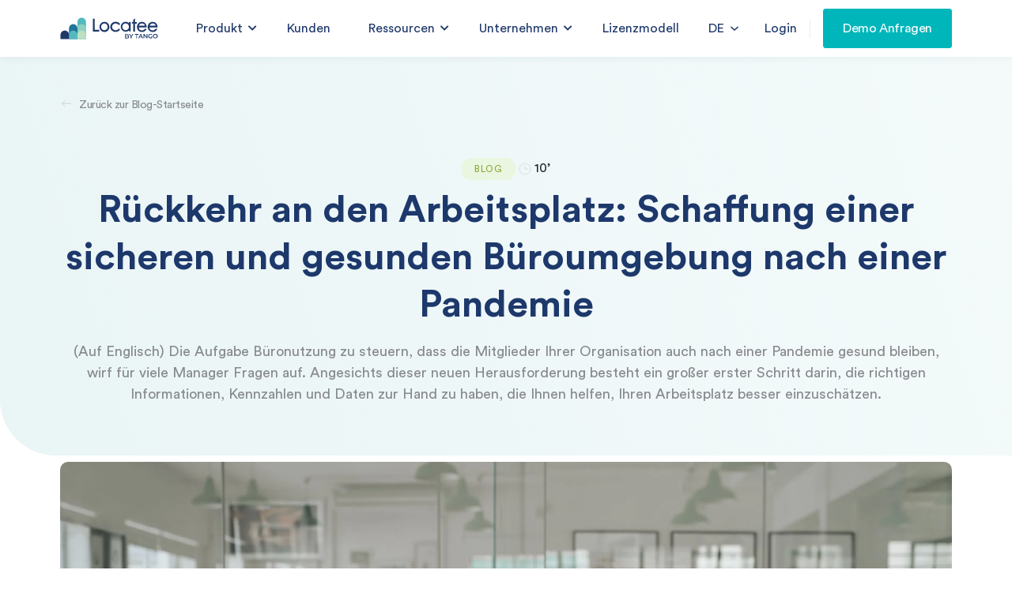

--- FILE ---
content_type: text/html; charset=UTF-8
request_url: https://locatee.com/de/blog-post/rueckkehr-an-den-arbeitsplatz-schaffung-einer-sicheren-und-gesunden-bueroumgebung-nach-einer-pandemie/
body_size: 66798
content:
<!DOCTYPE html> <html lang="de"> <head><script>if(navigator.userAgent.match(/MSIE|Internet Explorer/i)||navigator.userAgent.match(/Trident\/7\..*?rv:11/i)){let e=document.location.href;if(!e.match(/[?&]nonitro/)){if(e.indexOf("?")==-1){if(e.indexOf("#")==-1){document.location.href=e+"?nonitro=1"}else{document.location.href=e.replace("#","?nonitro=1#")}}else{if(e.indexOf("#")==-1){document.location.href=e+"&nonitro=1"}else{document.location.href=e.replace("#","&nonitro=1#")}}}}</script><link rel="preconnect" href="https://maps.googleapis.com" /><link rel="preconnect" href="https://js.hs-scripts.com" /><link rel="preconnect" href="https://www.googletagmanager.com" /><link rel="preconnect" href="https://tracking.g2crowd.com" /><link rel="preconnect" href="https://cdn-fianm.nitrocdn.com" /><meta charset="UTF-8" /><meta name="viewport" content="width=device-width, initial-scale=1.0, maximum-scale=1.0" /><meta name="easteregg" content="If you read this, you speak our language. We have a little puzzle for you... https://github.com/locatee/puzzle" /><title>Rückkehr an den Arbeitsplatz: Schaffung einer sicheren und gesunden Büroumgebung nach einer Pandemie</title><meta name="description" content="Die Nutzung der Büros so zu steuern, dass die Mitglieder Ihrer Organisation nach einer Pandemie gesund bleiben, ist Neuland. Hier einige Tipps zum beachten." /><meta name="robots" content="max-snippet:-1, max-image-preview:large, max-video-preview:-1" /><meta property="og:locale" content="de_DE" /><meta property="og:locale:alternate" content="en_US" /><meta property="og:type" content="article" /><meta property="og:title" content="Rückkehr an den Arbeitsplatz: Schaffung einer sicheren und gesunden Büroumgebung nach einer Pandemie" /><meta property="og:description" content="Die Nutzung der Büros so zu steuern, dass die Mitglieder Ihrer Organisation nach einer Pandemie gesund bleiben, ist Neuland. Hier einige Tipps zum beachten." /><meta property="og:url" content="https://locatee.com/de/blog-post/rueckkehr-an-den-arbeitsplatz-schaffung-einer-sicheren-und-gesunden-bueroumgebung-nach-einer-pandemie/" /><meta property="og:site_name" content="Locatee" /><meta property="article:publisher" content="https://www.facebook.com/locateeCH" /><meta property="article:section" content="BLOG" /><meta property="article:published_time" content="2020-03-24T11:08:22+00:00" /><meta property="article:modified_time" content="2021-11-15T10:29:58+00:00" /><meta property="og:updated_time" content="2021-11-15T10:29:58+00:00" /><meta property="og:image" content="https://locatee.com/wp-content/uploads/2020/03/Heat-Map.png" /><meta property="og:image:secure_url" content="https://locatee.com/wp-content/uploads/2020/03/Heat-Map.png" /><meta name="twitter:card" content="summary_large_image" /><meta name="twitter:description" content="Die Nutzung der Büros so zu steuern, dass die Mitglieder Ihrer Organisation nach einer Pandemie gesund bleiben, ist Neuland. Hier einige Tipps zum beachten." /><meta name="twitter:title" content="Rückkehr an den Arbeitsplatz: Schaffung einer sicheren und gesunden Büroumgebung nach einer Pandemie" /><meta name="twitter:site" content="@LocateeCH" /><meta name="twitter:image" content="https://locatee.com/wp-content/uploads/2020/03/man-with-laptop.jpeg" /><meta name="twitter:creator" content="@LocateeCH" /><meta name="generator" content="WordPress 5.3.20" /><meta name="generator" content="Powered by WPBakery Page Builder - drag and drop page builder for WordPress." /><meta name="generator" content="NitroPack" /><script>var NPSH,NitroScrollHelper;NPSH=NitroScrollHelper=function(){let e=null;const o=window.sessionStorage.getItem("nitroScrollPos");function t(){let e=JSON.parse(window.sessionStorage.getItem("nitroScrollPos"))||{};if(typeof e!=="object"){e={}}e[document.URL]=window.scrollY;window.sessionStorage.setItem("nitroScrollPos",JSON.stringify(e))}window.addEventListener("scroll",function(){if(e!==null){clearTimeout(e)}e=setTimeout(t,200)},{passive:true});let r={};r.getScrollPos=()=>{if(!o){return 0}const e=JSON.parse(o);return e[document.URL]||0};r.isScrolled=()=>{return r.getScrollPos()>document.documentElement.clientHeight*.5};return r}();</script><script>(function(){var a=false;var e=document.documentElement.classList;var i=navigator.userAgent.toLowerCase();var n=["android","iphone","ipad"];var r=n.length;var o;var d=null;for(var t=0;t<r;t++){o=n[t];if(i.indexOf(o)>-1)d=o;if(e.contains(o)){a=true;e.remove(o)}}if(a&&d){e.add(d);if(d=="iphone"||d=="ipad"){e.add("ios")}}})();</script><script type="text/worker" id="nitro-web-worker">var preloadRequests=0;var remainingCount={};var baseURI="";self.onmessage=function(e){switch(e.data.cmd){case"RESOURCE_PRELOAD":var o=e.data.requestId;remainingCount[o]=0;e.data.resources.forEach(function(e){preload(e,function(o){return function(){console.log(o+" DONE: "+e);if(--remainingCount[o]==0){self.postMessage({cmd:"RESOURCE_PRELOAD",requestId:o})}}}(o));remainingCount[o]++});break;case"SET_BASEURI":baseURI=e.data.uri;break}};async function preload(e,o){if(typeof URL!=="undefined"&&baseURI){try{var a=new URL(e,baseURI);e=a.href}catch(e){console.log("Worker error: "+e.message)}}console.log("Preloading "+e);try{var n=new Request(e,{mode:"no-cors",redirect:"follow"});await fetch(n);o()}catch(a){console.log(a);var r=new XMLHttpRequest;r.responseType="blob";r.onload=o;r.onerror=o;r.open("GET",e,true);r.send()}}</script><script id="nprl">(()=>{if(window.NPRL!=undefined)return;(function(e){var t=e.prototype;t.after||(t.after=function(){var e,t=arguments,n=t.length,r=0,i=this,o=i.parentNode,a=Node,c=String,u=document;if(o!==null){while(r<n){(e=t[r])instanceof a?(i=i.nextSibling)!==null?o.insertBefore(e,i):o.appendChild(e):o.appendChild(u.createTextNode(c(e)));++r}}})})(Element);var e,t;e=t=function(){var t=false;var r=window.URL||window.webkitURL;var i=true;var o=true;var a=2;var c=null;var u=null;var d=true;var s=window.nitroGtmExcludes!=undefined;var l=s?JSON.parse(atob(window.nitroGtmExcludes)).map(e=>new RegExp(e)):[];var f;var m;var v=null;var p=null;var g=null;var h={touch:["touchmove","touchend"],default:["mousemove","click","keydown","wheel"]};var E=true;var y=[];var w=false;var b=[];var S=0;var N=0;var L=false;var T=0;var R=null;var O=false;var A=false;var C=false;var P=[];var I=[];var M=[];var k=[];var x=false;var _={};var j=new Map;var B="noModule"in HTMLScriptElement.prototype;var q=requestAnimationFrame||mozRequestAnimationFrame||webkitRequestAnimationFrame||msRequestAnimationFrame;const D="gtm.js?id=";function H(e,t){if(!_[e]){_[e]=[]}_[e].push(t)}function U(e,t){if(_[e]){var n=0,r=_[e];for(var n=0;n<r.length;n++){r[n].call(this,t)}}}function Y(){(function(e,t){var r=null;var i=function(e){r(e)};var o=null;var a={};var c=null;var u=null;var d=0;e.addEventListener(t,function(r){if(["load","DOMContentLoaded"].indexOf(t)!=-1){if(u){Q(function(){e.triggerNitroEvent(t)})}c=true}else if(t=="readystatechange"){d++;n.ogReadyState=d==1?"interactive":"complete";if(u&&u>=d){n.documentReadyState=n.ogReadyState;Q(function(){e.triggerNitroEvent(t)})}}});e.addEventListener(t+"Nitro",function(e){if(["load","DOMContentLoaded"].indexOf(t)!=-1){if(!c){e.preventDefault();e.stopImmediatePropagation()}else{}u=true}else if(t=="readystatechange"){u=n.documentReadyState=="interactive"?1:2;if(d<u){e.preventDefault();e.stopImmediatePropagation()}}});switch(t){case"load":o="onload";break;case"readystatechange":o="onreadystatechange";break;case"pageshow":o="onpageshow";break;default:o=null;break}if(o){Object.defineProperty(e,o,{get:function(){return r},set:function(n){if(typeof n!=="function"){r=null;e.removeEventListener(t+"Nitro",i)}else{if(!r){e.addEventListener(t+"Nitro",i)}r=n}}})}Object.defineProperty(e,"addEventListener"+t,{value:function(r){if(r!=t||!n.startedScriptLoading||document.currentScript&&document.currentScript.hasAttribute("nitro-exclude")){}else{arguments[0]+="Nitro"}e.ogAddEventListener.apply(e,arguments);a[arguments[1]]=arguments[0]}});Object.defineProperty(e,"removeEventListener"+t,{value:function(t){var n=a[arguments[1]];arguments[0]=n;e.ogRemoveEventListener.apply(e,arguments)}});Object.defineProperty(e,"triggerNitroEvent"+t,{value:function(t,n){n=n||e;var r=new Event(t+"Nitro",{bubbles:true});r.isNitroPack=true;Object.defineProperty(r,"type",{get:function(){return t},set:function(){}});Object.defineProperty(r,"target",{get:function(){return n},set:function(){}});e.dispatchEvent(r)}});if(typeof e.triggerNitroEvent==="undefined"){(function(){var t=e.addEventListener;var n=e.removeEventListener;Object.defineProperty(e,"ogAddEventListener",{value:t});Object.defineProperty(e,"ogRemoveEventListener",{value:n});Object.defineProperty(e,"addEventListener",{value:function(n){var r="addEventListener"+n;if(typeof e[r]!=="undefined"){e[r].apply(e,arguments)}else{t.apply(e,arguments)}},writable:true});Object.defineProperty(e,"removeEventListener",{value:function(t){var r="removeEventListener"+t;if(typeof e[r]!=="undefined"){e[r].apply(e,arguments)}else{n.apply(e,arguments)}}});Object.defineProperty(e,"triggerNitroEvent",{value:function(t,n){var r="triggerNitroEvent"+t;if(typeof e[r]!=="undefined"){e[r].apply(e,arguments)}}})})()}}).apply(null,arguments)}Y(window,"load");Y(window,"pageshow");Y(window,"DOMContentLoaded");Y(document,"DOMContentLoaded");Y(document,"readystatechange");try{var F=new Worker(r.createObjectURL(new Blob([document.getElementById("nitro-web-worker").textContent],{type:"text/javascript"})))}catch(e){var F=new Worker("data:text/javascript;base64,"+btoa(document.getElementById("nitro-web-worker").textContent))}F.onmessage=function(e){if(e.data.cmd=="RESOURCE_PRELOAD"){U(e.data.requestId,e)}};if(typeof document.baseURI!=="undefined"){F.postMessage({cmd:"SET_BASEURI",uri:document.baseURI})}var G=function(e){if(--S==0){Q(K)}};var W=function(e){e.target.removeEventListener("load",W);e.target.removeEventListener("error",W);e.target.removeEventListener("nitroTimeout",W);if(e.type!="nitroTimeout"){clearTimeout(e.target.nitroTimeout)}if(--N==0&&S==0){Q(J)}};var X=function(e){var t=e.textContent;try{var n=r.createObjectURL(new Blob([t.replace(/^(?:<!--)?(.*?)(?:-->)?$/gm,"$1")],{type:"text/javascript"}))}catch(e){var n="data:text/javascript;base64,"+btoa(t.replace(/^(?:<!--)?(.*?)(?:-->)?$/gm,"$1"))}return n};var K=function(){n.documentReadyState="interactive";document.triggerNitroEvent("readystatechange");document.triggerNitroEvent("DOMContentLoaded");if(window.pageYOffset||window.pageXOffset){window.dispatchEvent(new Event("scroll"))}A=true;Q(function(){if(N==0){Q(J)}Q($)})};var J=function(){if(!A||O)return;O=true;R.disconnect();en();n.documentReadyState="complete";document.triggerNitroEvent("readystatechange");window.triggerNitroEvent("load",document);window.triggerNitroEvent("pageshow",document);if(window.pageYOffset||window.pageXOffset||location.hash){let e=typeof history.scrollRestoration!=="undefined"&&history.scrollRestoration=="auto";if(e&&typeof NPSH!=="undefined"&&NPSH.getScrollPos()>0&&window.pageYOffset>document.documentElement.clientHeight*.5){window.scrollTo(0,NPSH.getScrollPos())}else if(location.hash){try{let e=document.querySelector(location.hash);if(e){e.scrollIntoView()}}catch(e){}}}var e=null;if(a==1){e=eo}else{e=eu}Q(e)};var Q=function(e){setTimeout(e,0)};var V=function(e){if(e.type=="touchend"||e.type=="click"){g=e}};var $=function(){if(d&&g){setTimeout(function(e){return function(){var t=function(e,t,n){var r=new Event(e,{bubbles:true,cancelable:true});if(e=="click"){r.clientX=t;r.clientY=n}else{r.touches=[{clientX:t,clientY:n}]}return r};var n;if(e.type=="touchend"){var r=e.changedTouches[0];n=document.elementFromPoint(r.clientX,r.clientY);n.dispatchEvent(t("touchstart"),r.clientX,r.clientY);n.dispatchEvent(t("touchend"),r.clientX,r.clientY);n.dispatchEvent(t("click"),r.clientX,r.clientY)}else if(e.type=="click"){n=document.elementFromPoint(e.clientX,e.clientY);n.dispatchEvent(t("click"),e.clientX,e.clientY)}}}(g),150);g=null}};var z=function(e){if(e.tagName=="SCRIPT"&&!e.hasAttribute("data-nitro-for-id")&&!e.hasAttribute("nitro-document-write")||e.tagName=="IMG"&&(e.hasAttribute("src")||e.hasAttribute("srcset"))||e.tagName=="IFRAME"&&e.hasAttribute("src")||e.tagName=="LINK"&&e.hasAttribute("href")&&e.hasAttribute("rel")&&e.getAttribute("rel")=="stylesheet"){if(e.tagName==="IFRAME"&&e.src.indexOf("about:blank")>-1){return}var t="";switch(e.tagName){case"LINK":t=e.href;break;case"IMG":if(k.indexOf(e)>-1)return;t=e.srcset||e.src;break;default:t=e.src;break}var n=e.getAttribute("type");if(!t&&e.tagName!=="SCRIPT")return;if((e.tagName=="IMG"||e.tagName=="LINK")&&(t.indexOf("data:")===0||t.indexOf("blob:")===0))return;if(e.tagName=="SCRIPT"&&n&&n!=="text/javascript"&&n!=="application/javascript"){if(n!=="module"||!B)return}if(e.tagName==="SCRIPT"){if(k.indexOf(e)>-1)return;if(e.noModule&&B){return}let t=null;if(document.currentScript){if(document.currentScript.src&&document.currentScript.src.indexOf(D)>-1){t=document.currentScript}if(document.currentScript.hasAttribute("data-nitro-gtm-id")){e.setAttribute("data-nitro-gtm-id",document.currentScript.getAttribute("data-nitro-gtm-id"))}}else if(window.nitroCurrentScript){if(window.nitroCurrentScript.src&&window.nitroCurrentScript.src.indexOf(D)>-1){t=window.nitroCurrentScript}}if(t&&s){let n=false;for(const t of l){n=e.src?t.test(e.src):t.test(e.textContent);if(n){break}}if(!n){e.type="text/googletagmanagerscript";let n=t.hasAttribute("data-nitro-gtm-id")?t.getAttribute("data-nitro-gtm-id"):t.id;if(!j.has(n)){j.set(n,[])}let r=j.get(n);r.push(e);return}}if(!e.src){if(e.textContent.length>0){e.textContent+="\n;if(document.currentScript.nitroTimeout) {clearTimeout(document.currentScript.nitroTimeout);}; setTimeout(function() { this.dispatchEvent(new Event('load')); }.bind(document.currentScript), 0);"}else{return}}else{}k.push(e)}if(!e.hasOwnProperty("nitroTimeout")){N++;e.addEventListener("load",W,true);e.addEventListener("error",W,true);e.addEventListener("nitroTimeout",W,true);e.nitroTimeout=setTimeout(function(){console.log("Resource timed out",e);e.dispatchEvent(new Event("nitroTimeout"))},5e3)}}};var Z=function(e){if(e.hasOwnProperty("nitroTimeout")&&e.nitroTimeout){clearTimeout(e.nitroTimeout);e.nitroTimeout=null;e.dispatchEvent(new Event("nitroTimeout"))}};document.documentElement.addEventListener("load",function(e){if(e.target.tagName=="SCRIPT"||e.target.tagName=="IMG"){k.push(e.target)}},true);document.documentElement.addEventListener("error",function(e){if(e.target.tagName=="SCRIPT"||e.target.tagName=="IMG"){k.push(e.target)}},true);var ee=["appendChild","replaceChild","insertBefore","prepend","append","before","after","replaceWith","insertAdjacentElement"];var et=function(){if(s){window._nitro_setTimeout=window.setTimeout;window.setTimeout=function(e,t,...n){let r=document.currentScript||window.nitroCurrentScript;if(!r||r.src&&r.src.indexOf(D)==-1){return window._nitro_setTimeout.call(window,e,t,...n)}return window._nitro_setTimeout.call(window,function(e,t){return function(...n){window.nitroCurrentScript=e;t(...n)}}(r,e),t,...n)}}ee.forEach(function(e){HTMLElement.prototype["og"+e]=HTMLElement.prototype[e];HTMLElement.prototype[e]=function(...t){if(this.parentNode||this===document.documentElement){switch(e){case"replaceChild":case"insertBefore":t.pop();break;case"insertAdjacentElement":t.shift();break}t.forEach(function(e){if(!e)return;if(e.tagName=="SCRIPT"){z(e)}else{if(e.children&&e.children.length>0){e.querySelectorAll("script").forEach(z)}}})}return this["og"+e].apply(this,arguments)}})};var en=function(){if(s&&typeof window._nitro_setTimeout==="function"){window.setTimeout=window._nitro_setTimeout}ee.forEach(function(e){HTMLElement.prototype[e]=HTMLElement.prototype["og"+e]})};var er=async function(){if(o){ef(f);ef(V);if(v){clearTimeout(v);v=null}}if(T===1){L=true;return}else if(T===0){T=-1}n.startedScriptLoading=true;Object.defineProperty(document,"readyState",{get:function(){return n.documentReadyState},set:function(){}});var e=document.documentElement;var t={attributes:true,attributeFilter:["src"],childList:true,subtree:true};R=new MutationObserver(function(e,t){e.forEach(function(e){if(e.type=="childList"&&e.addedNodes.length>0){e.addedNodes.forEach(function(e){if(!document.documentElement.contains(e)){return}if(e.tagName=="IMG"||e.tagName=="IFRAME"||e.tagName=="LINK"){z(e)}})}if(e.type=="childList"&&e.removedNodes.length>0){e.removedNodes.forEach(function(e){if(e.tagName=="IFRAME"||e.tagName=="LINK"){Z(e)}})}if(e.type=="attributes"){var t=e.target;if(!document.documentElement.contains(t)){return}if(t.tagName=="IFRAME"||t.tagName=="LINK"||t.tagName=="IMG"||t.tagName=="SCRIPT"){z(t)}}})});R.observe(e,t);if(!s){et()}await Promise.all(P);var r=b.shift();var i=null;var a=false;while(r){var c;var u=JSON.parse(atob(r.meta));var d=u.delay;if(r.type=="inline"){var l=document.getElementById(r.id);if(l){l.remove()}else{r=b.shift();continue}c=X(l);if(c===false){r=b.shift();continue}}else{c=r.src}if(!a&&r.type!="inline"&&(typeof u.attributes.async!="undefined"||typeof u.attributes.defer!="undefined")){if(i===null){i=r}else if(i===r){a=true}if(!a){b.push(r);r=b.shift();continue}}var m=document.createElement("script");m.src=c;m.setAttribute("data-nitro-for-id",r.id);for(var p in u.attributes){try{if(u.attributes[p]===false){m.setAttribute(p,"")}else{m.setAttribute(p,u.attributes[p])}}catch(e){console.log("Error while setting script attribute",m,e)}}m.async=false;if(u.canonicalLink!=""&&Object.getOwnPropertyDescriptor(m,"src")?.configurable!==false){(e=>{Object.defineProperty(m,"src",{get:function(){return e.canonicalLink},set:function(){}})})(u)}if(d){setTimeout((function(e,t){var n=document.querySelector("[data-nitro-marker-id='"+t+"']");if(n){n.after(e)}else{document.head.appendChild(e)}}).bind(null,m,r.id),d)}else{m.addEventListener("load",G);m.addEventListener("error",G);if(!m.noModule||!B){S++}var g=document.querySelector("[data-nitro-marker-id='"+r.id+"']");if(g){Q(function(e,t){return function(){e.after(t)}}(g,m))}else{Q(function(e){return function(){document.head.appendChild(e)}}(m))}}r=b.shift()}};var ei=function(){var e=document.getElementById("nitro-deferred-styles");var t=document.createElement("div");t.innerHTML=e.textContent;return t};var eo=async function(e){isPreload=e&&e.type=="NitroPreload";if(!isPreload){T=-1;E=false;if(o){ef(f);ef(V);if(v){clearTimeout(v);v=null}}}if(w===false){var t=ei();let e=t.querySelectorAll('style,link[rel="stylesheet"]');w=e.length;if(w){let e=document.getElementById("nitro-deferred-styles-marker");e.replaceWith.apply(e,t.childNodes)}else if(isPreload){Q(ed)}else{es()}}else if(w===0&&!isPreload){es()}};var ea=function(){var e=ei();var t=e.childNodes;var n;var r=[];for(var i=0;i<t.length;i++){n=t[i];if(n.href){r.push(n.href)}}var o="css-preload";H(o,function(e){eo(new Event("NitroPreload"))});if(r.length){F.postMessage({cmd:"RESOURCE_PRELOAD",resources:r,requestId:o})}else{Q(function(){U(o)})}};var ec=function(){if(T===-1)return;T=1;var e=[];var t,n;for(var r=0;r<b.length;r++){t=b[r];if(t.type!="inline"){if(t.src){n=JSON.parse(atob(t.meta));if(n.delay)continue;if(n.attributes.type&&n.attributes.type=="module"&&!B)continue;e.push(t.src)}}}if(e.length){var i="js-preload";H(i,function(e){T=2;if(L){Q(er)}});F.postMessage({cmd:"RESOURCE_PRELOAD",resources:e,requestId:i})}};var eu=function(){while(I.length){style=I.shift();if(style.hasAttribute("nitropack-onload")){style.setAttribute("onload",style.getAttribute("nitropack-onload"));Q(function(e){return function(){e.dispatchEvent(new Event("load"))}}(style))}}while(M.length){style=M.shift();if(style.hasAttribute("nitropack-onerror")){style.setAttribute("onerror",style.getAttribute("nitropack-onerror"));Q(function(e){return function(){e.dispatchEvent(new Event("error"))}}(style))}}};var ed=function(){if(!x){if(i){Q(function(){var e=document.getElementById("nitro-critical-css");if(e){e.remove()}})}x=true;onStylesLoadEvent=new Event("NitroStylesLoaded");onStylesLoadEvent.isNitroPack=true;window.dispatchEvent(onStylesLoadEvent)}};var es=function(){if(a==2){Q(er)}else{eu()}};var el=function(e){m.forEach(function(t){document.addEventListener(t,e,true)})};var ef=function(e){m.forEach(function(t){document.removeEventListener(t,e,true)})};if(s){et()}return{setAutoRemoveCriticalCss:function(e){i=e},registerScript:function(e,t,n){b.push({type:"remote",src:e,id:t,meta:n})},registerInlineScript:function(e,t){b.push({type:"inline",id:e,meta:t})},registerStyle:function(e,t,n){y.push({href:e,rel:t,media:n})},onLoadStyle:function(e){I.push(e);if(w!==false&&--w==0){Q(ed);if(E){E=false}else{es()}}},onErrorStyle:function(e){M.push(e);if(w!==false&&--w==0){Q(ed);if(E){E=false}else{es()}}},loadJs:function(e,t){if(!e.src){var n=X(e);if(n!==false){e.src=n;e.textContent=""}}if(t){Q(function(e,t){return function(){e.after(t)}}(t,e))}else{Q(function(e){return function(){document.head.appendChild(e)}}(e))}},loadQueuedResources:async function(){window.dispatchEvent(new Event("NitroBootStart"));if(p){clearTimeout(p);p=null}window.removeEventListener("load",e.loadQueuedResources);f=a==1?er:eo;if(!o||g){Q(f)}else{if(navigator.userAgent.indexOf(" Edge/")==-1){ea();H("css-preload",ec)}el(f);if(u){if(c){v=setTimeout(f,c)}}else{}}},fontPreload:function(e){var t="critical-fonts";H(t,function(e){document.getElementById("nitro-critical-fonts").type="text/css"});F.postMessage({cmd:"RESOURCE_PRELOAD",resources:e,requestId:t})},boot:function(){if(t)return;t=true;C=typeof NPSH!=="undefined"&&NPSH.isScrolled();let n=document.prerendering;if(location.hash||C||n){o=false}m=h.default.concat(h.touch);p=setTimeout(e.loadQueuedResources,1500);el(V);if(C){e.loadQueuedResources()}else{window.addEventListener("load",e.loadQueuedResources)}},addPrerequisite:function(e){P.push(e)},getTagManagerNodes:function(e){if(!e)return j;return j.get(e)??[]}}}();var n,r;n=r=function(){var t=document.write;return{documentWrite:function(n,r){if(n&&n.hasAttribute("nitro-exclude")){return t.call(document,r)}var i=null;if(n.documentWriteContainer){i=n.documentWriteContainer}else{i=document.createElement("span");n.documentWriteContainer=i}var o=null;if(n){if(n.hasAttribute("data-nitro-for-id")){o=document.querySelector('template[data-nitro-marker-id="'+n.getAttribute("data-nitro-for-id")+'"]')}else{o=n}}i.innerHTML+=r;i.querySelectorAll("script").forEach(function(e){e.setAttribute("nitro-document-write","")});if(!i.parentNode){if(o){o.parentNode.insertBefore(i,o)}else{document.body.appendChild(i)}}var a=document.createElement("span");a.innerHTML=r;var c=a.querySelectorAll("script");if(c.length){c.forEach(function(t){var n=t.getAttributeNames();var r=document.createElement("script");n.forEach(function(e){r.setAttribute(e,t.getAttribute(e))});r.async=false;if(!t.src&&t.textContent){r.textContent=t.textContent}e.loadJs(r,o)})}},TrustLogo:function(e,t){var n=document.getElementById(e);var r=document.createElement("img");r.src=t;n.parentNode.insertBefore(r,n)},documentReadyState:"loading",ogReadyState:document.readyState,startedScriptLoading:false,loadScriptDelayed:function(e,t){setTimeout(function(){var t=document.createElement("script");t.src=e;document.head.appendChild(t)},t)}}}();document.write=function(e){n.documentWrite(document.currentScript,e)};document.writeln=function(e){n.documentWrite(document.currentScript,e+"\n")};window.NPRL=e;window.NitroResourceLoader=t;window.NPh=n;window.NitroPackHelper=r})();</script><template id="nitro-deferred-styles-marker"></template><link rel="preload" href="https://cdn-fianm.nitrocdn.com/PndboEZECzXnXHaMhxrDKeoNmvADustu/assets/static/source/rev-93275d3/locatee.com/wp-content/themes/locatee/fonts/CircularStdBook.ttf" as="font" type="font/ttf" crossorigin class="nitro-font-preload" /><style id="nitro-fonts">@font-face{font-family:"CircularStdBook";font-weight:400;font-style:normal;-webkit-font-smoothing:antialiased;-moz-osx-font-smoothing:auto;src:url("https://cdn-fianm.nitrocdn.com/PndboEZECzXnXHaMhxrDKeoNmvADustu/assets/static/source/rev-93275d3/locatee.com/wp-content/themes/locatee/fonts/CircularStdBook.ttf") format("truetype");font-display:swap;}@font-face{font-family:"CircularStdMedium";font-weight:400;font-style:normal;-webkit-font-smoothing:antialiased;-moz-osx-font-smoothing:auto;src:url("https://cdn-fianm.nitrocdn.com/PndboEZECzXnXHaMhxrDKeoNmvADustu/assets/static/source/rev-93275d3/locatee.com/wp-content/themes/locatee/fonts/CircularStdMedium.ttf") format("truetype");font-display:swap;}@font-face{font-family:"CircularStdBold";font-weight:400;font-style:normal;-webkit-font-smoothing:antialiased;-moz-osx-font-smoothing:auto;src:url("https://cdn-fianm.nitrocdn.com/PndboEZECzXnXHaMhxrDKeoNmvADustu/assets/static/source/rev-93275d3/locatee.com/wp-content/themes/locatee/fonts/CircularStdBold.ttf") format("truetype");font-display:swap;}@font-face{font-family:"Raleway";font-style:normal;font-weight:400;src:url("https://fonts.gstatic.com/s/raleway/v36/1Ptug8zYS_SKggPNyCAIT4ttDfCmxA.woff2") format("woff2");unicode-range:U+0460-052F,U+1C80-1C8A,U+20B4,U+2DE0-2DFF,U+A640-A69F,U+FE2E-FE2F;font-display:swap;}@font-face{font-family:"Raleway";font-style:normal;font-weight:400;src:url("https://fonts.gstatic.com/s/raleway/v36/1Ptug8zYS_SKggPNyCkIT4ttDfCmxA.woff2") format("woff2");unicode-range:U+0301,U+0400-045F,U+0490-0491,U+04B0-04B1,U+2116;font-display:swap;}@font-face{font-family:"Raleway";font-style:normal;font-weight:400;src:url("https://fonts.gstatic.com/s/raleway/v36/1Ptug8zYS_SKggPNyCIIT4ttDfCmxA.woff2") format("woff2");unicode-range:U+0102-0103,U+0110-0111,U+0128-0129,U+0168-0169,U+01A0-01A1,U+01AF-01B0,U+0300-0301,U+0303-0304,U+0308-0309,U+0323,U+0329,U+1EA0-1EF9,U+20AB;font-display:swap;}@font-face{font-family:"Raleway";font-style:normal;font-weight:400;src:url("https://fonts.gstatic.com/s/raleway/v36/1Ptug8zYS_SKggPNyCMIT4ttDfCmxA.woff2") format("woff2");unicode-range:U+0100-02BA,U+02BD-02C5,U+02C7-02CC,U+02CE-02D7,U+02DD-02FF,U+0304,U+0308,U+0329,U+1D00-1DBF,U+1E00-1E9F,U+1EF2-1EFF,U+2020,U+20A0-20AB,U+20AD-20C0,U+2113,U+2C60-2C7F,U+A720-A7FF;font-display:swap;}@font-face{font-family:"Raleway";font-style:normal;font-weight:400;src:url("https://fonts.gstatic.com/s/raleway/v36/1Ptug8zYS_SKggPNyC0IT4ttDfA.woff2") format("woff2");unicode-range:U+0000-00FF,U+0131,U+0152-0153,U+02BB-02BC,U+02C6,U+02DA,U+02DC,U+0304,U+0308,U+0329,U+2000-206F,U+20AC,U+2122,U+2191,U+2193,U+2212,U+2215,U+FEFF,U+FFFD;font-display:swap;}@font-face{font-family:"Raleway";font-style:normal;font-weight:500;src:url("https://fonts.gstatic.com/s/raleway/v36/1Ptug8zYS_SKggPNyCAIT4ttDfCmxA.woff2") format("woff2");unicode-range:U+0460-052F,U+1C80-1C8A,U+20B4,U+2DE0-2DFF,U+A640-A69F,U+FE2E-FE2F;font-display:swap;}@font-face{font-family:"Raleway";font-style:normal;font-weight:500;src:url("https://fonts.gstatic.com/s/raleway/v36/1Ptug8zYS_SKggPNyCkIT4ttDfCmxA.woff2") format("woff2");unicode-range:U+0301,U+0400-045F,U+0490-0491,U+04B0-04B1,U+2116;font-display:swap;}@font-face{font-family:"Raleway";font-style:normal;font-weight:500;src:url("https://fonts.gstatic.com/s/raleway/v36/1Ptug8zYS_SKggPNyCIIT4ttDfCmxA.woff2") format("woff2");unicode-range:U+0102-0103,U+0110-0111,U+0128-0129,U+0168-0169,U+01A0-01A1,U+01AF-01B0,U+0300-0301,U+0303-0304,U+0308-0309,U+0323,U+0329,U+1EA0-1EF9,U+20AB;font-display:swap;}@font-face{font-family:"Raleway";font-style:normal;font-weight:500;src:url("https://fonts.gstatic.com/s/raleway/v36/1Ptug8zYS_SKggPNyCMIT4ttDfCmxA.woff2") format("woff2");unicode-range:U+0100-02BA,U+02BD-02C5,U+02C7-02CC,U+02CE-02D7,U+02DD-02FF,U+0304,U+0308,U+0329,U+1D00-1DBF,U+1E00-1E9F,U+1EF2-1EFF,U+2020,U+20A0-20AB,U+20AD-20C0,U+2113,U+2C60-2C7F,U+A720-A7FF;font-display:swap;}@font-face{font-family:"Raleway";font-style:normal;font-weight:500;src:url("https://fonts.gstatic.com/s/raleway/v36/1Ptug8zYS_SKggPNyC0IT4ttDfA.woff2") format("woff2");unicode-range:U+0000-00FF,U+0131,U+0152-0153,U+02BB-02BC,U+02C6,U+02DA,U+02DC,U+0304,U+0308,U+0329,U+2000-206F,U+20AC,U+2122,U+2191,U+2193,U+2212,U+2215,U+FEFF,U+FFFD;font-display:swap;}@font-face{font-family:"Raleway";font-style:normal;font-weight:600;src:url("https://fonts.gstatic.com/s/raleway/v36/1Ptug8zYS_SKggPNyCAIT4ttDfCmxA.woff2") format("woff2");unicode-range:U+0460-052F,U+1C80-1C8A,U+20B4,U+2DE0-2DFF,U+A640-A69F,U+FE2E-FE2F;font-display:swap;}@font-face{font-family:"Raleway";font-style:normal;font-weight:600;src:url("https://fonts.gstatic.com/s/raleway/v36/1Ptug8zYS_SKggPNyCkIT4ttDfCmxA.woff2") format("woff2");unicode-range:U+0301,U+0400-045F,U+0490-0491,U+04B0-04B1,U+2116;font-display:swap;}@font-face{font-family:"Raleway";font-style:normal;font-weight:600;src:url("https://fonts.gstatic.com/s/raleway/v36/1Ptug8zYS_SKggPNyCIIT4ttDfCmxA.woff2") format("woff2");unicode-range:U+0102-0103,U+0110-0111,U+0128-0129,U+0168-0169,U+01A0-01A1,U+01AF-01B0,U+0300-0301,U+0303-0304,U+0308-0309,U+0323,U+0329,U+1EA0-1EF9,U+20AB;font-display:swap;}@font-face{font-family:"Raleway";font-style:normal;font-weight:600;src:url("https://fonts.gstatic.com/s/raleway/v36/1Ptug8zYS_SKggPNyCMIT4ttDfCmxA.woff2") format("woff2");unicode-range:U+0100-02BA,U+02BD-02C5,U+02C7-02CC,U+02CE-02D7,U+02DD-02FF,U+0304,U+0308,U+0329,U+1D00-1DBF,U+1E00-1E9F,U+1EF2-1EFF,U+2020,U+20A0-20AB,U+20AD-20C0,U+2113,U+2C60-2C7F,U+A720-A7FF;font-display:swap;}@font-face{font-family:"Raleway";font-style:normal;font-weight:600;src:url("https://fonts.gstatic.com/s/raleway/v36/1Ptug8zYS_SKggPNyC0IT4ttDfA.woff2") format("woff2");unicode-range:U+0000-00FF,U+0131,U+0152-0153,U+02BB-02BC,U+02C6,U+02DA,U+02DC,U+0304,U+0308,U+0329,U+2000-206F,U+20AC,U+2122,U+2191,U+2193,U+2212,U+2215,U+FEFF,U+FFFD;font-display:swap;}@font-face{font-family:"Raleway";font-style:normal;font-weight:700;src:url("https://fonts.gstatic.com/s/raleway/v36/1Ptug8zYS_SKggPNyCAIT4ttDfCmxA.woff2") format("woff2");unicode-range:U+0460-052F,U+1C80-1C8A,U+20B4,U+2DE0-2DFF,U+A640-A69F,U+FE2E-FE2F;font-display:swap;}@font-face{font-family:"Raleway";font-style:normal;font-weight:700;src:url("https://fonts.gstatic.com/s/raleway/v36/1Ptug8zYS_SKggPNyCkIT4ttDfCmxA.woff2") format("woff2");unicode-range:U+0301,U+0400-045F,U+0490-0491,U+04B0-04B1,U+2116;font-display:swap;}@font-face{font-family:"Raleway";font-style:normal;font-weight:700;src:url("https://fonts.gstatic.com/s/raleway/v36/1Ptug8zYS_SKggPNyCIIT4ttDfCmxA.woff2") format("woff2");unicode-range:U+0102-0103,U+0110-0111,U+0128-0129,U+0168-0169,U+01A0-01A1,U+01AF-01B0,U+0300-0301,U+0303-0304,U+0308-0309,U+0323,U+0329,U+1EA0-1EF9,U+20AB;font-display:swap;}@font-face{font-family:"Raleway";font-style:normal;font-weight:700;src:url("https://fonts.gstatic.com/s/raleway/v36/1Ptug8zYS_SKggPNyCMIT4ttDfCmxA.woff2") format("woff2");unicode-range:U+0100-02BA,U+02BD-02C5,U+02C7-02CC,U+02CE-02D7,U+02DD-02FF,U+0304,U+0308,U+0329,U+1D00-1DBF,U+1E00-1E9F,U+1EF2-1EFF,U+2020,U+20A0-20AB,U+20AD-20C0,U+2113,U+2C60-2C7F,U+A720-A7FF;font-display:swap;}@font-face{font-family:"Raleway";font-style:normal;font-weight:700;src:url("https://fonts.gstatic.com/s/raleway/v36/1Ptug8zYS_SKggPNyC0IT4ttDfA.woff2") format("woff2");unicode-range:U+0000-00FF,U+0131,U+0152-0153,U+02BB-02BC,U+02C6,U+02DA,U+02DC,U+0304,U+0308,U+0329,U+2000-206F,U+20AC,U+2122,U+2191,U+2193,U+2212,U+2215,U+FEFF,U+FFFD;font-display:swap;}@font-face{font-family:"Raleway";font-style:normal;font-weight:800;src:url("https://fonts.gstatic.com/s/raleway/v36/1Ptug8zYS_SKggPNyCAIT4ttDfCmxA.woff2") format("woff2");unicode-range:U+0460-052F,U+1C80-1C8A,U+20B4,U+2DE0-2DFF,U+A640-A69F,U+FE2E-FE2F;font-display:swap;}@font-face{font-family:"Raleway";font-style:normal;font-weight:800;src:url("https://fonts.gstatic.com/s/raleway/v36/1Ptug8zYS_SKggPNyCkIT4ttDfCmxA.woff2") format("woff2");unicode-range:U+0301,U+0400-045F,U+0490-0491,U+04B0-04B1,U+2116;font-display:swap;}@font-face{font-family:"Raleway";font-style:normal;font-weight:800;src:url("https://fonts.gstatic.com/s/raleway/v36/1Ptug8zYS_SKggPNyCIIT4ttDfCmxA.woff2") format("woff2");unicode-range:U+0102-0103,U+0110-0111,U+0128-0129,U+0168-0169,U+01A0-01A1,U+01AF-01B0,U+0300-0301,U+0303-0304,U+0308-0309,U+0323,U+0329,U+1EA0-1EF9,U+20AB;font-display:swap;}@font-face{font-family:"Raleway";font-style:normal;font-weight:800;src:url("https://fonts.gstatic.com/s/raleway/v36/1Ptug8zYS_SKggPNyCMIT4ttDfCmxA.woff2") format("woff2");unicode-range:U+0100-02BA,U+02BD-02C5,U+02C7-02CC,U+02CE-02D7,U+02DD-02FF,U+0304,U+0308,U+0329,U+1D00-1DBF,U+1E00-1E9F,U+1EF2-1EFF,U+2020,U+20A0-20AB,U+20AD-20C0,U+2113,U+2C60-2C7F,U+A720-A7FF;font-display:swap;}@font-face{font-family:"Raleway";font-style:normal;font-weight:800;src:url("https://fonts.gstatic.com/s/raleway/v36/1Ptug8zYS_SKggPNyC0IT4ttDfA.woff2") format("woff2");unicode-range:U+0000-00FF,U+0131,U+0152-0153,U+02BB-02BC,U+02C6,U+02DA,U+02DC,U+0304,U+0308,U+0329,U+2000-206F,U+20AC,U+2122,U+2191,U+2193,U+2212,U+2215,U+FEFF,U+FFFD;font-display:swap;}@font-face{font-family:"Raleway";font-style:normal;font-weight:900;src:url("https://fonts.gstatic.com/s/raleway/v36/1Ptug8zYS_SKggPNyCAIT4ttDfCmxA.woff2") format("woff2");unicode-range:U+0460-052F,U+1C80-1C8A,U+20B4,U+2DE0-2DFF,U+A640-A69F,U+FE2E-FE2F;font-display:swap;}@font-face{font-family:"Raleway";font-style:normal;font-weight:900;src:url("https://fonts.gstatic.com/s/raleway/v36/1Ptug8zYS_SKggPNyCkIT4ttDfCmxA.woff2") format("woff2");unicode-range:U+0301,U+0400-045F,U+0490-0491,U+04B0-04B1,U+2116;font-display:swap;}@font-face{font-family:"Raleway";font-style:normal;font-weight:900;src:url("https://fonts.gstatic.com/s/raleway/v36/1Ptug8zYS_SKggPNyCIIT4ttDfCmxA.woff2") format("woff2");unicode-range:U+0102-0103,U+0110-0111,U+0128-0129,U+0168-0169,U+01A0-01A1,U+01AF-01B0,U+0300-0301,U+0303-0304,U+0308-0309,U+0323,U+0329,U+1EA0-1EF9,U+20AB;font-display:swap;}@font-face{font-family:"Raleway";font-style:normal;font-weight:900;src:url("https://fonts.gstatic.com/s/raleway/v36/1Ptug8zYS_SKggPNyCMIT4ttDfCmxA.woff2") format("woff2");unicode-range:U+0100-02BA,U+02BD-02C5,U+02C7-02CC,U+02CE-02D7,U+02DD-02FF,U+0304,U+0308,U+0329,U+1D00-1DBF,U+1E00-1E9F,U+1EF2-1EFF,U+2020,U+20A0-20AB,U+20AD-20C0,U+2113,U+2C60-2C7F,U+A720-A7FF;font-display:swap;}@font-face{font-family:"Raleway";font-style:normal;font-weight:900;src:url("https://fonts.gstatic.com/s/raleway/v36/1Ptug8zYS_SKggPNyC0IT4ttDfA.woff2") format("woff2");unicode-range:U+0000-00FF,U+0131,U+0152-0153,U+02BB-02BC,U+02C6,U+02DA,U+02DC,U+0304,U+0308,U+0329,U+2000-206F,U+20AC,U+2122,U+2191,U+2193,U+2212,U+2215,U+FEFF,U+FFFD;font-display:swap;}@font-face{font-family:"Font Awesome 5 Free";font-style:normal;font-weight:400;font-display:swap;src:url("https://cdn-fianm.nitrocdn.com/PndboEZECzXnXHaMhxrDKeoNmvADustu/assets/static/source/rev-93275d3/locatee.com/wp-content/plugins/ubermenu/assets/fontawesome/webfonts/fa-regular-400.woff2") format("woff2");}@font-face{font-family:"Font Awesome 5 Free";font-style:normal;font-weight:900;font-display:swap;src:url("https://cdn-fianm.nitrocdn.com/PndboEZECzXnXHaMhxrDKeoNmvADustu/assets/static/source/rev-93275d3/locatee.com/wp-content/plugins/ubermenu/assets/fontawesome/webfonts/fa-solid-900.woff2") format("woff2");}@font-face{font-family:vc_grid_v1;font-weight:400;font-style:normal;src:url("https://cdn-fianm.nitrocdn.com/PndboEZECzXnXHaMhxrDKeoNmvADustu/assets/static/source/rev-93275d3/locatee.com/wp-content/plugins/js_composer/assets/fonts/vc_grid/7d8f984b0b77ebbe2bf2f8d61b68a585.vc_grid_v1.ttf") format("truetype");font-display:swap;}</style><style type="text/css" id="nitro-critical-css">#cookie-law-info-bar{font-size:15px;margin:0 auto;padding:12px 10px;position:absolute;text-align:center;box-sizing:border-box;width:100%;z-index:9999;display:none;left:0;font-weight:300;box-shadow:0 -1px 10px 0 rgba(172,171,171,.3);}#cookie-law-info-again{font-size:10pt;margin:0;padding:5px 10px;text-align:center;z-index:9999;box-shadow:#161616 2px 2px 5px 2px;}#cookie-law-info-bar span{vertical-align:middle;}.cli-plugin-button,.cli-plugin-button:visited{display:inline-block;padding:9px 12px;color:#fff;text-decoration:none;text-decoration:none;position:relative;margin-left:5px;}.cli-plugin-main-link{margin-left:0;font-weight:550;text-decoration:underline;}.cli-plugin-button,.cli-plugin-button:visited,.medium.cli-plugin-button,.medium.cli-plugin-button:visited{font-size:13px;font-weight:400;line-height:1;}.cli-plugin-button{margin-top:5px;}.cli-bar-popup{-moz-background-clip:padding;-webkit-background-clip:padding;background-clip:padding-box;-webkit-border-radius:30px;-moz-border-radius:30px;border-radius:30px;padding:20px;}.cli-container-fluid{padding-right:15px;padding-left:15px;margin-right:auto;margin-left:auto;}.cli-row{display:-ms-flexbox;display:flex;-ms-flex-wrap:wrap;flex-wrap:wrap;margin-right:-15px;margin-left:-15px;}.cli-align-items-stretch{-ms-flex-align:stretch !important;align-items:stretch !important;}.cli-px-0{padding-left:0;padding-right:0;}.cli-btn{font-size:14px;display:inline-block;font-weight:400;text-align:center;white-space:nowrap;vertical-align:middle;border:1px solid transparent;padding:.5rem 1.25rem;line-height:1;border-radius:.25rem;}.cli-modal-backdrop{position:fixed;top:0;right:0;bottom:0;left:0;z-index:1040;background-color:#000;display:none;}.cli-modal-backdrop.cli-fade{opacity:0;}.cli-modal a{text-decoration:none;}.cli-modal .cli-modal-dialog{position:relative;width:auto;margin:.5rem;font-family:-apple-system,BlinkMacSystemFont,"Segoe UI",Roboto,"Helvetica Neue",Arial,sans-serif,"Apple Color Emoji","Segoe UI Emoji","Segoe UI Symbol";font-size:1rem;font-weight:400;line-height:1.5;color:#212529;text-align:left;display:-ms-flexbox;display:flex;-ms-flex-align:center;align-items:center;min-height:calc(100% - ( .5rem * 2 ));}@media (min-width:576px){.cli-modal .cli-modal-dialog{max-width:500px;margin:1.75rem auto;min-height:calc(100% - ( 1.75rem * 2 ));}}@media (min-width:992px){.cli-modal .cli-modal-dialog{max-width:900px;}}.cli-modal-content{position:relative;display:-ms-flexbox;display:flex;-ms-flex-direction:column;flex-direction:column;width:100%;background-color:#fff;background-clip:padding-box;border-radius:.3rem;outline:0;}.cli-modal .cli-modal-close{position:absolute;right:10px;top:10px;z-index:1;padding:0;background-color:transparent !important;border:0;-webkit-appearance:none;font-size:1.5rem;font-weight:700;line-height:1;color:#000;text-shadow:0 1px 0 #fff;}.cli-switch{display:inline-block;position:relative;min-height:1px;padding-left:70px;font-size:14px;}.cli-switch input[type="checkbox"]{display:none;}.cli-switch .cli-slider{background-color:#e3e1e8;height:24px;width:50px;bottom:0;left:0;position:absolute;right:0;top:0;}.cli-switch .cli-slider:before{background-color:#fff;bottom:2px;content:"";height:20px;left:2px;position:absolute;width:20px;}.cli-switch .cli-slider{border-radius:34px;}.cli-switch .cli-slider:before{border-radius:50%;}.cli-tab-content{background:#fff;}.cli-tab-content{width:100%;padding:30px;}@media (max-width:767px){.cli-tab-content{padding:30px 10px;}}.cli-container-fluid{padding-right:15px;padding-left:15px;margin-right:auto;margin-left:auto;}.cli-row{display:-ms-flexbox;display:flex;-ms-flex-wrap:wrap;flex-wrap:wrap;margin-right:-15px;margin-left:-15px;}.cli-align-items-stretch{-ms-flex-align:stretch !important;align-items:stretch !important;}.cli-px-0{padding-left:0;padding-right:0;}.cli-btn{font-size:14px;display:inline-block;font-weight:400;text-align:center;white-space:nowrap;vertical-align:middle;border:1px solid transparent;padding:.5rem 1.25rem;line-height:1;border-radius:.25rem;}.cli-modal-backdrop{position:fixed;top:0;right:0;bottom:0;left:0;z-index:1040;background-color:#000;-webkit-transform:scale(0);transform:scale(0);}.cli-modal-backdrop.cli-fade{opacity:0;}.cli-modal{position:fixed;top:0;right:0;bottom:0;left:0;z-index:99999;transform:scale(0);overflow:hidden;outline:0;display:none;}.cli-modal a{text-decoration:none;}.cli-modal .cli-modal-dialog{position:relative;width:auto;margin:.5rem;font-family:inherit;font-size:1rem;font-weight:400;line-height:1.5;color:#212529;text-align:left;display:-ms-flexbox;display:flex;-ms-flex-align:center;align-items:center;min-height:calc(100% - ( .5rem * 2 ));}@media (min-width:576px){.cli-modal .cli-modal-dialog{max-width:500px;margin:1.75rem auto;min-height:calc(100% - ( 1.75rem * 2 ));}}.cli-modal-content{position:relative;display:-ms-flexbox;display:flex;-ms-flex-direction:column;flex-direction:column;width:100%;background-color:#fff;background-clip:padding-box;border-radius:.2rem;box-sizing:border-box;outline:0;}.cli-switch{display:inline-block;position:relative;min-height:1px;padding-left:38px;font-size:14px;}.cli-switch input[type="checkbox"]{display:none;}.cli-switch .cli-slider{background-color:#e3e1e8;height:20px;width:38px;bottom:0;left:0;position:absolute;right:0;top:0;}.cli-switch .cli-slider:before{background-color:#fff;bottom:2px;content:"";height:15px;left:3px;position:absolute;width:15px;}.cli-switch .cli-slider{border-radius:34px;font-size:0;}.cli-switch .cli-slider:before{border-radius:50%;}.cli-tab-content{background:#fff;}.cli-tab-content{width:100%;padding:5px 30px 5px 5px;box-sizing:border-box;}@media (max-width:767px){.cli-tab-content{padding:30px 10px;}}.cli-tab-footer .cli-btn{background-color:#00acad;padding:10px 15px;text-decoration:none;}.cli-tab-footer .wt-cli-privacy-accept-btn{background-color:#61a229;color:#fff;border-radius:0;}.cli-tab-footer{width:100%;text-align:right;padding:20px 0;}.cli-col-12{width:100%;}.cli-tab-header{display:flex;justify-content:space-between;}.cli-tab-header a:before{width:10px;height:2px;left:0;top:calc(50% - 1px);}.cli-tab-header a:after{width:2px;height:10px;left:4px;top:calc(50% - 5px);-webkit-transform:none;transform:none;}.cli-tab-header a:before{width:7px;height:7px;border-right:1px solid #4a6e78;border-bottom:1px solid #4a6e78;content:" ";transform:rotate(-45deg);margin-right:10px;}.cli-tab-header a.cli-nav-link{position:relative;display:flex;align-items:center;font-size:14px;color:#000;text-transform:capitalize;}.cli-tab-header{border-radius:5px;padding:12px 15px;background-color:#f2f2f2;}.cli-modal .cli-modal-close{position:absolute;right:0;top:0;z-index:1;-webkit-appearance:none;width:40px;height:40px;padding:0;padding:10px;border-radius:50%;background:transparent;border:none;min-width:40px;}.cli-tab-container h4{font-family:inherit;font-size:16px;margin-bottom:15px;margin:10px 0;}#cliSettingsPopup .cli-tab-section-container{padding-top:12px;}.cli-privacy-content-text{font-size:14px;line-height:1.4;margin-top:0;padding:0;color:#000;}.cli-tab-content{display:none;}.cli-tab-section .cli-tab-content{padding:10px 20px 5px 20px;}.cli-tab-section{margin-top:5px;}@media (min-width:992px){.cli-modal .cli-modal-dialog{max-width:645px;}}.cli-switch .cli-slider:after{content:attr(data-cli-disable);position:absolute;right:50px;color:#000;font-size:12px;text-align:right;min-width:80px;}.cli-privacy-overview:not(.cli-collapsed) .cli-privacy-content{max-height:60px;overflow:hidden;}a.cli-privacy-readmore{font-size:12px;margin-top:12px;display:inline-block;padding-bottom:0;color:#000;text-decoration:underline;}.cli-modal-footer{position:relative;}a.cli-privacy-readmore:before{content:attr(data-readmore-text);}.cli-modal-close svg{fill:#000;}span.cli-necessary-caption{color:#000;font-size:12px;}.cli-tab-container .cli-row{max-height:500px;overflow-y:auto;}.wt-cli-sr-only{display:none;font-size:16px;}.wt-cli-necessary-checkbox{display:none !important;}.wt-cli-privacy-overview-actions{padding-bottom:0;}.wt-cli-cookie-description{font-size:14px;line-height:1.4;margin-top:0;padding:0;color:#000;}.owl-carousel{display:none;width:100%;position:relative;z-index:1;}.locatee-call-to-action-demo-popup{position:fixed;z-index:2040;}.locatee-call-to-action-demo-popup.hide{display:none;}.locatee-call-to-action-demo-content{position:fixed;top:0;right:0;bottom:0;left:0;display:flex;justify-content:flex-start;align-items:flex-start;padding:0;z-index:1060;overflow-x:hidden;overflow-y:auto;}.locatee-call-to-action-demo-content .content-1,.locatee-call-to-action-demo-content .content-2,.locatee-call-to-action-demo-content .content-2-loader,.locatee-call-to-action-demo-content .content-3{position:relative;margin:0 auto;width:100%;min-height:645px;background:#fff;padding:24px 64px;z-index:99999;}.locatee-call-to-action-demo-content .content-2-loader{display:-ms-flexbox;display:flex;-ms-justify-content:center;justify-content:center;-ms-align-items:center;align-items:center;-ms-flex-direction:column;flex-direction:column;padding-top:50px;padding-bottom:50px;text-align:center;}.locatee-call-to-action-demo-content .content-2-loader .header{text-align:center;}.locatee-call-to-action-demo-content .top-header{display:flex;justify-content:flex-start;align-items:center;height:40px;width:80%;position:relative;}.locatee-call-to-action-demo-content .top-header .small-dot{display:inline-block;margin:0 5px;width:4px;height:4px;background-color:rgba(83,186,191,.2);}.locatee-call-to-action-demo-content .top-header .small-dot+.double-circle{margin-right:0;margin-left:21px;}.locatee-call-to-action-demo-content .top-header .open-circle{position:relative;margin-left:12px;width:24px;height:24px;box-shadow:0 3px 6px -2px rgba(115,121,134,.05),inset 0 1px 3px 0 rgba(115,121,134,.1);border:solid 1px #e2e4e7;background-color:#fff;border-radius:50%;display:inline-block;}.locatee-call-to-action-demo-content .top-header .check-circle{position:relative;margin-right:12px;width:24px;height:24px;box-shadow:0 3px 6px -2px rgba(115,121,134,.05),inset 0 1px 3px 0 rgba(115,121,134,.1);border:solid 1px rgba(83,186,191,.35);background-color:#53babf;border-radius:50%;display:inline-block;}.locatee-call-to-action-demo-content .top-header .check-circle:before{content:"";position:absolute;top:5px;left:8px;width:6px;height:10px;border:solid #fff;border-width:0 2px 2px 0;-webkit-transform:rotate(45deg);-ms-transform:rotate(45deg);transform:rotate(45deg);}.locatee-call-to-action-demo-content .top-header .double-circle{position:relative;width:8px;height:8px;background-color:#53babf;border-radius:50%;margin-right:21px;}.locatee-call-to-action-demo-content .top-header .double-circle:before{content:"";position:absolute;top:-16px;left:-16px;width:40px;height:40px;border:solid 1px rgba(83,186,191,.1);border-radius:50%;display:inline-block;}.locatee-call-to-action-demo-content .top-header .double-circle:after{content:"";display:inline-block;position:absolute;top:-7px;left:-7px;width:22px;height:22px;border:solid 1px rgba(83,186,191,.35);border-radius:50%;}.locatee-call-to-action-demo-content .header{margin-top:0;padding-top:15px;padding-bottom:24px;text-align:left;}.locatee-call-to-action-demo-content .header h2{display:block;font-family:"CircularStdBook",sans-serif;font-size:32px;font-weight:400;font-style:normal;font-stretch:normal;line-height:1.25;letter-spacing:-.8px;color:#1d386b;margin-bottom:0;}.locatee-call-to-action-demo-content .header p{display:block;font-family:"CircularStdBook",sans-serif;font-size:14px;font-weight:400;font-style:normal;font-stretch:normal;line-height:1.71;letter-spacing:-.2px;text-align:left;color:#737986;margin-top:8px;margin-bottom:0;}.locatee-call-to-action-demo-content .option-container{text-align:center;}.locatee-call-to-action-demo-content .option{display:inline-block;margin:0 auto;width:335px;height:96px;border-radius:5px;box-shadow:inset 0 -1px 3px 0 rgba(115,121,134,.1);border:solid 1px #e2e4e7;background-color:#fff;margin-bottom:8px;}.locatee-call-to-action-demo-content .option:last-of-type{margin-bottom:45px;}.locatee-call-to-action-demo-content .option .label{text-align:left;padding-top:28px;}.locatee-call-to-action-demo-content .option .label h3{font-family:"CircularStdMedium",sans-serif;font-size:16px;font-style:normal;font-stretch:normal;line-height:1.25;letter-spacing:-.2px;color:#1d386b;margin-bottom:0;}.locatee-call-to-action-demo-content .option .label p{font-family:"CircularStdBook",sans-serif;font-size:14px;font-weight:400;font-style:normal;font-stretch:normal;line-height:1.71;letter-spacing:-.2px;color:#737986;}.locatee-call-to-action-demo-content .option .check{padding:28px 24px 28px 28px;width:92px;float:left;}.locatee-call-to-action-demo-content .container{display:block;position:relative;padding-left:35px;margin-bottom:12px;max-width:none;font-size:22px;}.locatee-call-to-action-demo-content .container input[type="checkbox"]{position:absolute;opacity:0;height:0;width:0;}.locatee-call-to-action-demo-content .content-1 .checkmark{position:absolute;top:0;left:0;width:40px;height:40px;box-shadow:0 3px 6px -2px rgba(115,121,134,.05),inset 0 1px 3px 0 rgba(115,121,134,.1);border:solid 1px #e2e4e7;background-color:#fff;border-radius:50%;}.locatee-call-to-action-demo-content .checkmark:after{content:"";position:absolute;display:none;}.locatee-call-to-action-demo-content .container .checkmark:after{left:17px;top:12px;width:5px;height:10px;border:solid #fff;border-width:0 3px 3px 0;-webkit-transform:rotate(45deg);-ms-transform:rotate(45deg);transform:rotate(45deg);}.locatee-call-to-action-demo-content label{display:inline-block;font-family:"CircularStdBook",sans-serif;font-size:14px;font-weight:400;font-style:normal;font-stretch:normal;line-height:normal;letter-spacing:-.4px;color:#737986;}.locatee-call-to-action-demo-content .content-2 h2{margin-bottom:32px;}.locatee-call-to-action-demo-content .content-2 input[type="text"],.locatee-call-to-action-demo-content .content-2 input[type="email"]{max-width:100%;min-width:100%;border-radius:5px;box-shadow:0 3px 6px -2px rgba(115,121,134,.05),inset 0 1px 3px 0 rgba(115,121,134,.1);border:solid 1px #e2e4e7;background-color:#fff;max-height:48px;font-family:"CircularStdBook",sans-serif;font-size:14px;font-weight:400;font-style:normal;font-stretch:normal;line-height:1.14;letter-spacing:-.4px;color:rgba(115,121,134,1);margin-right:0;margin-bottom:24px;padding:16px 20px;}.locatee-call-to-action-demo-content .content-2 input[type="checkbox"]{position:absolute;opacity:0;height:0;width:0;}.locatee-call-to-action-demo-content .content-2 .checkmark{position:absolute;top:0;left:0;width:20px;height:20px;box-shadow:0 3px 6px -2px rgba(115,121,134,.05),inset 0 1px 3px 0 rgba(115,121,134,.1);border:solid 1px #e2e4e7;background-color:#fff;}.locatee-call-to-action-demo-content .content-2 .checkmark:after{content:"";position:absolute;display:none;}.locatee-call-to-action-demo-content .content-2 .checkmark:after{left:7px;top:2px;width:5px;height:10px;border:solid #fff;border-width:0 3px 3px 0;-webkit-transform:rotate(45deg);-ms-transform:rotate(45deg);transform:rotate(45deg);}.locatee-call-to-action-demo-content .content-2 .container{font-family:"CircularStdBook",sans-serif;font-size:13px;font-weight:400;font-style:normal;font-stretch:normal;line-height:1.43;letter-spacing:-.4px;color:#1d386b;margin-bottom:34px;}.locatee-call-to-action-demo-content .content-2 .submit-button{float:right;display:inline-block;padding:16px 64px;border-radius:3px;box-shadow:0 8px 16px -8px rgba(28,55,106,.25);background-color:#53babf;border:none;text-decoration:none;color:#fff;}.locatee-call-to-action-demo-content .content-2 .come-back{display:inline-block;float:left;border:none;font-family:"CircularStdMedium",sans-serif;font-size:14px;font-style:normal;font-stretch:normal;line-height:1.71;letter-spacing:.5px;text-align:center;color:#737986;background:none;margin-top:17px;}.locatee-call-to-action-demo-content .content-3{display:-ms-flexbox;display:flex;-ms-justify-content:center;justify-content:center;-ms-align-items:center;align-items:center;-ms-flex-direction:column;flex-direction:column;padding-top:50px;padding-bottom:50px;text-align:center;}.locatee-call-to-action-demo-content .content-3 h2{margin-bottom:0;}.locatee-call-to-action-demo-content .content-3 .thanks img{display:block;margin:0 auto 40px;}.locatee-call-to-action-demo-content .content-3 p{margin-bottom:62px;}.locatee-call-to-action-demo-content .content-3 .complete-request-a-demo-popup{display:inline-block;padding:16px 64px;border-radius:3px;box-shadow:0 8px 16px -8px rgba(28,55,106,.25);background-color:#53babf;border:none;text-decoration:none;color:#fff;}.locatee-call-to-action-demo-content .action-next{float:right;display:inline-block;padding:16px 64px;border-radius:3px;box-shadow:0 8px 16px -8px rgba(28,55,106,.25);background-color:#53babf;border:none;text-decoration:none;color:#fff;}.locatee-call-to-action-demo-content .action-next.disabled,.locatee-call-to-action-demo-content .submit-button.disabled{background-color:rgba(28,55,106,.25);}.locatee-call-to-action-demo-content .close{position:absolute;top:0;right:0;width:48px;height:48px;display:flex;justify-content:center;align-items:center;font-size:1.5rem;font-weight:700;line-height:1;color:#000;text-shadow:0 1px 0 #fff;opacity:.5;}.locatee-call-to-action-demo-content .content-1.hide,.locatee-call-to-action-demo-content .content-2.hide,.locatee-call-to-action-demo-content .content-2-loader.hide,.locatee-call-to-action-demo-content .content-3.hide{display:none;}.locatee-call-to-action-demo-popup .background{position:fixed;top:0;right:0;bottom:0;left:0;background-color:rgba(29,56,107,.75);z-index:1050;}.locatee-call-to-action-demo-popup .background.hide{display:none;}.lds-facebook{display:inline-block;position:relative;width:64px;height:64px;}.lds-facebook div{display:inline-block;position:absolute;left:6px;width:13px;background:#cef;animation:lds-facebook 1.2s cubic-bezier(0,.5,.5,1) infinite;}.lds-facebook div:nth-child(1){left:6px;animation-delay:-.24s;}.lds-facebook div:nth-child(2){left:26px;animation-delay:-.12s;}.lds-facebook div:nth-child(3){left:45px;animation-delay:0ms;}@keyframes lds-facebook{0%{top:6px;height:51px;}50%,100%{top:19px;height:26px;}}@media only screen and (min-width:768px){.locatee-call-to-action-demo-content{padding-right:15px;padding-left:15px;}.locatee-call-to-action-demo-content .content-1,.locatee-call-to-action-demo-content .content-2,.locatee-call-to-action-demo-content .content-2-loader,.locatee-call-to-action-demo-content .content-3{margin-top:40px;margin-bottom:40px;max-width:464px;border-radius:5px;}.locatee-call-to-action-demo-content .top-header-bar{border-radius:5px 5px 0 0;}}@media only screen and (min-width:992px){.locatee-call-to-action-demo-content .content-1,.locatee-call-to-action-demo-content .content-2,.locatee-call-to-action-demo-content .content-2-loader,.locatee-call-to-action-demo-content .content-3{margin-top:100px;margin-bottom:100px;}}@media only screen and (max-width:991px){.locatee-call-to-action-demo-content .content-1,.locatee-call-to-action-demo-content .content-2,.locatee-call-to-action-demo-content .content-2-loader,.locatee-call-to-action-demo-content .content-3{padding-right:32px;padding-left:32px;}.locatee-call-to-action-demo-content .option .label p{padding-left:92px !important;}.locatee-call-to-action-demo-content .top-header-bar{margin:-24px -32px 32px;padding:24px 32px 0;background:#f3f8f8;}}@media only screen and (max-width:767px){.locatee-call-to-action-demo-content .content-1,.locatee-call-to-action-demo-content .content-2,.locatee-call-to-action-demo-content .content-2-loader,.locatee-call-to-action-demo-content .content-3{min-height:100%;}}.evc-predefined-style .evc-shortcode h4{color:#303030;line-height:1.3em;font-weight:700;}.evc-no-space .evc-element-wrapper{margin:0;}.evc-no-space .evc-element-wrapper .evc-element-item{padding:0;margin:0;}.evc-element-has-columns:after,.evc-element-has-columns:before{content:" ";display:table;}.evc-element-has-columns:after{clear:both;}.evc-element-has-columns .evc-element-item{position:relative;display:inline-block;vertical-align:top;box-sizing:border-box;}.evc-element-has-columns.evc-one-columns .evc-element-item{width:100%;}.evc-predefined-style .evc-shortcode{font-family:Raleway,sans-serif;}.evc-predefined-style .evc-shortcode h4{font-family:inherit;font-style:normal;letter-spacing:0;}.evc-predefined-style .evc-shortcode h4{font-size:22px;}@media only screen and (max-width:1024px){.evc-predefined-style .evc-shortcode h4{font-size:21px;}}@media only screen and (max-width:680px){.evc-predefined-style .evc-shortcode h4{font-size:20px;}}.widget.evc-widget{margin:0;}.evc-blog-list{position:relative;display:inline-block;vertical-align:top;width:100%;}.evc-blog-list.evc-bl-minimal .evc-bli-post-info{margin-top:4px;}.evc-blog-list .evc-bli-title{margin:0;}.evc-blog-list .evc-bli-post-info{position:relative;display:-webkit-box;display:-webkit-flex;display:-ms-flexbox;display:flex;-webkit-box-align:start;-webkit-align-items:flex-start;-ms-flex-align:start;align-items:flex-start;clear:both;}:root{--blue:#007bff;--indigo:#6610f2;--purple:#6f42c1;--pink:#e83e8c;--red:#dc3545;--orange:#fd7e14;--yellow:#ffc107;--green:#28a745;--teal:#20c997;--cyan:#17a2b8;--white:#fff;--gray:#6c757d;--gray-dark:#343a40;--primary:#007bff;--secondary:#6c757d;--success:#28a745;--info:#17a2b8;--warning:#ffc107;--danger:#dc3545;--light:#f8f9fa;--dark:#343a40;--breakpoint-xs:0;--breakpoint-sm:576px;--breakpoint-md:768px;--breakpoint-lg:992px;--breakpoint-xl:1200px;--font-family-sans-serif:-apple-system,BlinkMacSystemFont,"Segoe UI",Roboto,"Helvetica Neue",Arial,"Noto Sans",sans-serif,"Apple Color Emoji","Segoe UI Emoji","Segoe UI Symbol","Noto Color Emoji";--font-family-monospace:SFMono-Regular,Menlo,Monaco,Consolas,"Liberation Mono","Courier New",monospace;}*,*::before,*::after{box-sizing:border-box;}html{font-family:sans-serif;line-height:1.15;-webkit-text-size-adjust:100%;}figure,header,nav{display:block;}body{margin:0;font-family:-apple-system,BlinkMacSystemFont,"Segoe UI",Roboto,"Helvetica Neue",Arial,"Noto Sans",sans-serif,"Apple Color Emoji","Segoe UI Emoji","Segoe UI Symbol","Noto Color Emoji";font-size:1rem;font-weight:400;line-height:1.5;color:#212529;text-align:left;background-color:#fff;}h1,h2,h3,h4,h5{margin-top:0;margin-bottom:.5rem;}p{margin-top:0;margin-bottom:1rem;}ul{margin-top:0;margin-bottom:1rem;}ul ul{margin-bottom:0;}a{color:#007bff;text-decoration:none;background-color:transparent;}figure{margin:0 0 1rem;}img{vertical-align:middle;border-style:none;}svg{overflow:hidden;vertical-align:middle;}label{display:inline-block;margin-bottom:.5rem;}button{border-radius:0;}input,button{margin:0;font-family:inherit;font-size:inherit;line-height:inherit;}button,input{overflow:visible;}button{text-transform:none;}button,[type="button"]{-webkit-appearance:button;}button::-moz-focus-inner,[type="button"]::-moz-focus-inner{padding:0;border-style:none;}input[type="radio"],input[type="checkbox"]{box-sizing:border-box;padding:0;}::-webkit-file-upload-button{font:inherit;-webkit-appearance:button;}template{display:none;}h1,h2,h3,h4,h5{margin-bottom:.5rem;font-weight:500;line-height:1.2;}h1{font-size:2.5rem;}h2{font-size:2rem;}h3{font-size:1.75rem;}h4{font-size:1.5rem;}h5{font-size:1.25rem;}.container{width:100%;padding-right:15px;padding-left:15px;margin-right:auto;margin-left:auto;}@media (min-width:576px){.container{max-width:540px;}}@media (min-width:768px){.container{max-width:720px;}}@media (min-width:992px){.container{max-width:960px;}}@media (min-width:1200px){.container{max-width:1140px;}}.row{display:-ms-flexbox;display:flex;-ms-flex-wrap:wrap;flex-wrap:wrap;margin-right:-15px;margin-left:-15px;}.col-6,.col-md-12,.col-lg-4{position:relative;width:100%;padding-right:15px;padding-left:15px;}.col-6{-ms-flex:0 0 50%;flex:0 0 50%;max-width:50%;}@media (min-width:768px){.col-md-12{-ms-flex:0 0 100%;flex:0 0 100%;max-width:100%;}}@media (min-width:992px){.col-lg-4{-ms-flex:0 0 33.333333%;flex:0 0 33.333333%;max-width:33.333333%;}}.form-check-label{margin-bottom:0;}.fade:not(.show){opacity:0;}.dropdown{position:relative;}.dropdown-toggle{white-space:nowrap;}.dropdown-toggle::after{display:inline-block;margin-left:.255em;vertical-align:.255em;content:"";border-top:.3em solid;border-right:.3em solid transparent;border-bottom:0;border-left:.3em solid transparent;}.dropdown-menu{position:absolute;top:100%;left:0;z-index:1000;display:none;float:left;min-width:10rem;padding:.5rem 0;margin:.125rem 0 0;font-size:1rem;color:#212529;text-align:left;list-style:none;background-color:#fff;background-clip:padding-box;border:1px solid rgba(0,0,0,.15);border-radius:.25rem;}.dropdown-menu-right{right:0;left:auto;}.dropdown-item{display:block;width:100%;padding:.25rem 1.5rem;clear:both;font-weight:400;color:#212529;text-align:inherit;white-space:nowrap;background-color:transparent;border:0;}.close{float:right;font-size:1.5rem;font-weight:700;line-height:1;color:#000;text-shadow:0 1px 0 #fff;opacity:.5;}button.close{padding:0;background-color:transparent;border:0;-webkit-appearance:none;-moz-appearance:none;appearance:none;}.modal{position:fixed;top:0;left:0;z-index:1050;display:none;width:100%;height:100%;overflow:hidden;outline:0;}.modal-dialog{position:relative;width:auto;margin:.5rem;}.modal.fade .modal-dialog{-webkit-transform:translate(0,-50px);transform:translate(0,-50px);}.modal-content{position:relative;display:-ms-flexbox;display:flex;-ms-flex-direction:column;flex-direction:column;width:100%;background-color:#fff;background-clip:padding-box;border:1px solid rgba(0,0,0,.2);border-radius:.3rem;outline:0;}.modal-header{display:-ms-flexbox;display:flex;-ms-flex-align:start;align-items:flex-start;-ms-flex-pack:justify;justify-content:space-between;padding:1rem 1rem;border-bottom:1px solid #dee2e6;border-top-left-radius:.3rem;border-top-right-radius:.3rem;}.modal-header .close{padding:1rem 1rem;margin:-1rem -1rem -1rem auto;}.modal-title{margin-bottom:0;line-height:1.5;}.modal-body{position:relative;-ms-flex:1 1 auto;flex:1 1 auto;padding:1rem;}@media (min-width:576px){.modal-dialog{max-width:500px;margin:1.75rem auto;}}.d-none{display:none !important;}@media (min-width:992px){.d-lg-none{display:none !important;}}a,p,span,h1,h2,h3,h4,h5{-webkit-font-smoothing:antialiased;-moz-osx-font-smoothing:auto;}.container-wrapper{background-image:linear-gradient(140deg,rgba(188,213,224,.15),rgba(255,255,255,.15) 100%);overflow:hidden;}a{outline:none;}a,button,span{outline:none !important;}ul{list-style:none;}li{font-family:"CircularStdBook",sans-serif;font-size:18px;font-weight:400;font-style:normal;font-stretch:normal;line-height:1.56;letter-spacing:-.4px;color:#888a8d;position:relative;}@media only screen and (max-width:991px){h2{font-size:32px !important;}.header-mobile{display:flex;justify-content:space-between;}.page-header .header-mobile .ubermenu-responsive-toggle{display:inline-flex;justify-content:center;align-items:center;padding:0;font-size:16px;color:#1e386a;}.page-header .header-mobile .top-menu{position:relative;display:flex;justify-content:flex-end;z-index:9;}.overlay{display:none;}.locatee-call-to-action-demo-content .option{width:100% !important;}}.owl-carousel{position:relative;}.owl-carousel{display:none;width:100%;z-index:1;}.container{padding:0 24px;}@media screen and (min-width:1200px){.container{max-width:1176px;}}@media screen and (min-width:992px){.page-header .ubermenu .ubermenu-custom-content-padded,.page-header .ubermenu .ubermenu-retractor,.page-header .ubermenu .ubermenu-submenu-type-stack>.ubermenu-item-normal>.ubermenu-target,.page-header .ubermenu .ubermenu-target,.page-header .ubermenu-responsive-toggle{padding:8px 16px;}.page-header .ubermenu-sub-indicators .ubermenu-has-submenu-drop>.ubermenu-target{padding-right:24px;}.page-header .ubermenu .ubermenu-submenu .ubermenu-target.ubermenu-item-layout-image_left{padding-left:72px;}.page-header .header-desktop .ubermenu-main .ubermenu-submenu{max-height:calc(100vh - 80px);overflow-x:hidden;overflow-y:auto;}}.ubermenu-widget-area{margin:0;padding:0;}.ubermenu-widget-area .evc-blog-list .evc-bli-title a{position:relative;display:flex;justify-content:flex-start;align-items:center;padding:4px 0;font-family:CircularStdBook,sans-serif;font-size:14px;line-height:1.25;letter-spacing:-.2px;color:#888a8d;}.ubermenu-widget-area .evc-blog-list .evc-bli-title a:before{content:"";display:inline-block;margin-right:8px;flex:0 0 8px;width:8px;height:12px;background-image:url("https://cdn-fianm.nitrocdn.com/PndboEZECzXnXHaMhxrDKeoNmvADustu/assets/images/optimized/rev-15eba35/locatee.com/wp-content/themes/locatee/images/chevron-right-grey-small.svg");}@media screen and (min-width:1200px){.ubermenu-widget-area .evc-blog-list .evc-bli-title a{font-size:14px;}}.wt-cli-privacy-overview-actions{text-align:center;}.cli-tab-footer .wt-cli-privacy-accept-btn{position:relative;display:inline-flex;justify-content:center;align-content:center;align-items:center;border-radius:3px;border:1px solid transparent;font-family:CircularStdMedium;text-align:center;text-decoration:none;text-shadow:none;text-transform:none;text-transform:uppercase;vertical-align:middle;box-shadow:none;outline:0;transform:translateY(0);padding:8px 24px;height:40px;font-size:12px;line-height:24px;letter-spacing:-.5px;border-color:#00b6ba;background:#00b6ba;color:#fff !important;opacity:1;}.cli-tab-footer .wt-cli-privacy-accept-btn:before{content:none;}.cli-plugin-button{background:#53babf;border-radius:3px;transform:translateY(0);will-change:transform;}h1{margin:0;padding:0;font-family:CircularStdBold,sans-serif;font-weight:400;font-size:32px;line-height:40px;letter-spacing:0;}@media screen and (min-width:992px){h1{font-size:48px;line-height:60px;}}h2{margin:0;padding:0;font-family:CircularStdBold,sans-serif;font-weight:400;font-size:32px;line-height:40px;letter-spacing:0;}@media screen and (min-width:992px){h2{font-size:32px;line-height:40px;}}h3{margin:0;padding:0;font-family:CircularStdBook,sans-serif;font-weight:400;font-size:24px;line-height:30px;letter-spacing:0;}@media screen and (min-width:992px){h3{font-size:24px;line-height:30px;}}h4{margin:0;padding:0;font-family:CircularStdBold,sans-serif;font-weight:400;font-size:24px;line-height:30px;}@media screen and (min-width:992px){h4{font-size:24px;line-height:30px;}}h5{margin:0;padding:0;font-family:CircularStdMedium,sans-serif;font-weight:400;font-size:18px;line-height:23px;}@media screen and (min-width:992px){h5{font-size:18px;line-height:23px;}}p{margin:0;padding:0;font-family:CircularStdBook,sans-serif;font-weight:400;font-size:16px;line-height:20px;letter-spacing:0;}@media screen and (min-width:992px){p{font-size:18px;line-height:27px;}}.btn-primary-lg{position:relative;display:inline-flex;justify-content:center;align-content:center;align-items:center;border-radius:3px;border:1px solid transparent;font-family:CircularStdMedium;font-family:CircularStdBook,sans-serif;text-align:center;text-align:center;text-decoration:none;text-shadow:none;text-transform:none;vertical-align:middle;box-shadow:none;outline:0;transform:translateY(0);padding:8px 24px;height:50px;font-weight:400;font-size:16px;line-height:20px;border-color:#00b6ba;background:#00b6ba;color:#fff !important;}.btn-primary-lg:disabled{opacity:1;}.btn-primary-lg:before{content:none;}.btn-secondary-lg{position:relative;display:inline-flex;justify-content:center;align-content:center;align-items:center;border-radius:3px;border:1px solid transparent;font-family:CircularStdMedium;font-family:CircularStdBook,sans-serif;text-align:center;text-align:center;text-decoration:none;text-shadow:none;text-transform:none;vertical-align:middle;box-shadow:none;outline:0;transform:translateY(0);padding:8px 24px;height:50px;font-weight:400;font-size:16px;line-height:20px;border-color:#dadcdf;background:#fff;color:#0f2753;}.btn-secondary-lg:before{content:none;}.btn-link-md{position:relative;display:inline-flex;justify-content:center;align-content:center;align-items:center;border-radius:3px;border:1px solid transparent;font-family:CircularStdMedium;text-align:center;text-decoration:none;text-shadow:none;text-transform:none;text-transform:uppercase;vertical-align:middle;box-shadow:none;outline:0;transform:translateY(0);padding:8px 24px;height:40px;font-size:12px;line-height:24px;letter-spacing:-.5px;border-color:transparent;background:0 0;color:#1e386a;}.btn-link-md:before{content:none;}.btn-link-md img{margin-right:16px;}.category-pill{margin:0;margin:0;padding:0;padding:8px 10px;font-family:CircularStdMedium,sans-serif;font-family:CircularStdBook,sans-serif;font-weight:400;font-size:12px;line-height:15px;letter-spacing:0;text-transform:uppercase;border-radius:18px;background:#e3f4f0;color:#8fd1c1;white-space:nowrap;text-overflow:ellipsis;overflow:hidden;box-sizing:border-box;}@media screen and (min-width:992px){.category-pill{font-size:14px;line-height:18px;}}.category-pill--blog{color:#12a9ec;background:rgba(18,169,236,.1);}.page-header{position:-webkit-sticky;position:sticky;z-index:1000;top:0;display:flex;justify-content:flex-start;align-items:center;height:56px;background:#fff;box-shadow:0 4px 8px rgba(55,100,111,.05);}@media screen and (min-width:992px){.page-header{height:72px;}}.page-header__content{display:flex;justify-content:flex-start;align-items:center;margin:0 auto;padding:0;width:100%;}.page-header__logo{display:flex;justify-content:flex-start;align-items:center;margin:0;}.page-header__logo a{display:flex;justify-content:flex-start;align-items:center;}.page-header__logo img{display:block;max-height:20px;}@media screen and (min-width:992px){.page-header__logo{margin-right:16px;}.page-header__logo img{max-height:28px;}}.header-desktop{display:none;}.header-desktop .top-menu{flex:1;}.header-desktop .select-language [class^=btn-]{padding-right:0;padding-left:0;}.header-desktop .select-language [class^=btn-] img{display:block;margin-left:8px;transform:rotate(0);}@media screen and (min-width:992px){.header-desktop{display:flex;justify-content:space-between;align-items:center;}}.nav-actions{display:flex;justify-content:flex-end;align-items:center;margin:0 -8px;}.nav-actions [class^=menu-top-menu-actions] .menu{display:flex;justify-content:flex-end;align-items:center;margin:0;padding:0;}.nav-actions [class^=menu-top-menu-actions] .menu li{display:flex;align-items:center;padding:0 8px;}.nav-actions [class^=menu-top-menu-actions] .menu li:last-child:before{content:"";margin:0 16px 0 0;width:1px;height:24px;background:#e7ecf0;}.nav-actions [class^=menu-top-menu-actions] .item-primary-md a{position:relative;display:inline-flex;justify-content:center;align-content:center;align-items:center;border-radius:3px;border:1px solid transparent;font-family:CircularStdMedium;font-family:CircularStdBook,sans-serif;text-align:center;text-align:center;text-decoration:none;text-shadow:none;text-transform:none;vertical-align:middle;box-shadow:none;outline:0;transform:translateY(0);padding:8px 24px;height:50px;font-weight:400;font-size:16px;line-height:20px;border-color:#00b6ba;background:#00b6ba;color:#fff !important;}.nav-actions [class^=menu-top-menu-actions] .item-primary-md a:before{content:none;}.nav-actions [class^=menu-top-menu-actions] .item-link-md a{font-family:CircularStdBook,sans-serif;font-weight:400;font-size:16px;line-height:20px;letter-spacing:normal;text-align:right;color:#1e386a;}.nav-actions .nav-actions-item{padding:0 8px;}.nav-actions .nav-actions-item [class^=btn-]{font-family:CircularStdBook,sans-serif;font-weight:400;font-size:16px;line-height:20px;letter-spacing:normal;text-align:right;color:#1e386a;box-shadow:none;}.header-mobile .top-menu .menu-breadcrumb{position:relative;display:flex;flex-direction:column;margin:0 0 40px;padding:0;}.header-mobile .top-menu .menu-breadcrumb.ubermenu-custom-content-padded{padding:0;}.header-mobile .top-menu .menu-breadcrumb span{font-family:CircularStdBook,sans-serif;font-size:13px;line-height:20px;letter-spacing:-.14px;color:#737986;}.header-mobile .top-menu .menu-breadcrumb .menu-title{font-family:CircularStdBook,sans-serif;font-size:18px;line-height:20px;letter-spacing:-.2px;color:#1d386b;}.header-mobile .top-menu .menu-breadcrumb .highlight-element{color:#53babf;}.header-mobile .ubermenu-responsive .ubermenu-nav .ubermenu-item .ubermenu-submenu.ubermenu-submenu-drop{right:0;width:auto;min-width:0;max-width:none;}.header-mobile .top-menu .menu-breadcrumb.ubermenu-content-block .close-menu{position:absolute;top:2px;right:0;padding:0;width:16px;height:16px;background-image:url("https://cdn-fianm.nitrocdn.com/PndboEZECzXnXHaMhxrDKeoNmvADustu/assets/images/source/rev-15eba35/locatee.com/wp-content/themes/locatee/images/menu-close.svg");z-index:9;}.header-mobile .top-menu .menu-breadcrumb.ubermenu-content-block .close-menu.nitro-lazy{background-image:none !important;}.header-mobile .top-menu .ubermenu-sub-indicator{right:0;}.header-mobile .top-menu .ubermenu-sub-indicator:before{content:"";display:inline-block;background:transparent url("https://cdn-fianm.nitrocdn.com/PndboEZECzXnXHaMhxrDKeoNmvADustu/assets/images/optimized/rev-15eba35/locatee.com/wp-content/themes/locatee/images/chevron-right.svg") no-repeat center center;width:8px;height:14px;}.header-mobile .ubermenu-top_menu_mobile .ubermenu-target .ubermenu-target-title{font-family:CircularStdBook,sans-serif;font-weight:400;font-size:16px;line-height:20px;letter-spacing:normal;text-align:right;color:#1e386a;}.header-mobile .ubermenu-top_menu_mobile .ubermenu-target.ubermenu-target-with-image{display:flex;justify-content:flex-start;align-items:center;flex-wrap:wrap;}.header-mobile .ubermenu-top_menu_mobile .ubermenu-target.ubermenu-target-with-image .ubermenu-image{width:40px;height:40px;}.header-mobile .ubermenu-top_menu_mobile .ubermenu-target.ubermenu-target-with-image .ubermenu-target-title{flex:1;padding-left:16px;text-align:left;word-wrap:break-word;}.header-mobile .ubermenu-top_menu_mobile .ubermenu-target.ubermenu-target-with-image .ubermenu-target-description{padding-left:56px;width:100%;font-family:CircularStdBook,sans-serif !important;font-size:12px !important;line-height:16px !important;letter-spacing:-.2px !important;color:#737986 !important;}.header-mobile .ubermenu-top_menu_mobile .ubermenu-target{margin-bottom:16px;padding:0;}.header-mobile .top-menu li.ubermenu-retractor{display:flex;justify-content:center;margin:24px auto 0;border:1px solid #e2e4e7 !important;font-family:CircularStdBook,sans-serif !important;font-size:14px !important;line-height:24px !important;letter-spacing:.5px !important;color:#737986 !important;padding-left:48px;background:url("https://cdn-fianm.nitrocdn.com/PndboEZECzXnXHaMhxrDKeoNmvADustu/assets/images/source/rev-15eba35/locatee.com/wp-content/themes/locatee/images/chevron-left-grey-small.svg") no-repeat left 16px center/16px 16px;}.header-mobile .top-menu li.ubermenu-retractor .fas{display:none;}.header-mobile .top-menu .request-demo-mobile{margin-top:32px;margin-bottom:32px;}.header-mobile .top-menu .request-demo-mobile+.request-demo-mobile{margin-top:0;margin-bottom:0;}.header-mobile .top-menu .request-demo-mobile .ubermenu-content-block{padding:0 !important;}.header-mobile .top-menu .request-demo-mobile .ubermenu-content-block [class^=btn-],.header-mobile .top-menu .request-demo-mobile [class^=btn-]{width:100%;}.header-mobile .top-menu .menu-title{display:block;padding-right:40px;}.header-mobile .top-menu #ubermenu-nav-top_menu_mobile-1476-main_menu_mobile{position:fixed;top:0;right:0;padding:24px;width:calc(100% - 24px);min-height:0;height:100%;background:#fff;box-shadow:none;overflow-y:scroll !important;}@media screen and (min-width:376px){.header-mobile .top-menu #ubermenu-nav-top_menu_mobile-1476-main_menu_mobile{width:calc(100% - 72px);}}.header-mobile .top-menu .ubermenu-top_menu_mobile ul ul,.header-mobile .top-menu .ubermenu-top_menu_mobile ul ul ul{position:absolute;top:0 !important;right:0;left:88px !important;padding:24px;width:calc(100% - 88px);background:#fff;box-shadow:none;overflow-y:auto;}.header-mobile .ubermenu-responsive .ubermenu-item.ubermenu-item-level-0>.ubermenu-target,.header-mobile .ubermenu-sub-indicators .ubermenu-has-submenu-drop>.ubermenu-target{position:relative;}.header-mobile .ubermenu-responsive.ubermenu-sub-indicators .ubermenu-submenu-type-flyout .ubermenu-has-submenu-drop>.ubermenu-target>.ubermenu-sub-indicator,.header-mobile .ubermenu-sub-indicators .ubermenu-has-submenu-drop>.ubermenu-target>.ubermenu-sub-indicator{top:50%;right:0;transform:translateY(-50%);margin-top:0;color:#1d386b;}@media only screen and (min-width:992px){.header-mobile{display:none;}}.language{margin-bottom:24px;}@media screen and (min-width:992px){.language{display:none;}}.dropdown.select-language .dropdown-toggle{position:relative;padding:0 0 0 36px;border:0;background:#fff url("https://cdn-fianm.nitrocdn.com/PndboEZECzXnXHaMhxrDKeoNmvADustu/assets/images/optimized/rev-15eba35/locatee.com/wp-content/themes/locatee/images/ico-chat.svg") no-repeat center left;font-family:CircularStdMedium,sans-serif;font-size:16px;line-height:20px;letter-spacing:-.2px;color:#1e386a;outline:0;}.dropdown.select-language .dropdown-toggle:after{content:none;}.dropdown.select-language .dropdown-menu{margin-top:8px;padding:16px 0;width:184px;background-color:#fff;border-width:0;border-radius:4px;box-shadow:0 32px 56px 0 rgba(115,121,134,.25);}.dropdown.select-language .dropdown-menu .dropdown-item{display:inline-flex;justify-content:flex-start;align-items:center;padding:0 24px;font-family:CircularStdMedium,sans-serif;font-size:16px;font-weight:400;font-style:normal;font-stretch:normal;line-height:normal;letter-spacing:-.2px;color:#1e386a;}.dropdown.select-language .dropdown-menu .dropdown-item:not(:last-child){margin-bottom:8px;}.dropdown.select-language .dropdown-menu .dropdown-item.current .check-sign{background-image:url("https://cdn-fianm.nitrocdn.com/PndboEZECzXnXHaMhxrDKeoNmvADustu/assets/images/optimized/rev-15eba35/locatee.com/wp-content/themes/locatee/images/lang-check-active.svg");}.dropdown.select-language .dropdown-menu .dropdown-item .check-sign{display:inline-flex;margin-right:16px;width:24px;height:24px;background:transparent url("https://cdn-fianm.nitrocdn.com/PndboEZECzXnXHaMhxrDKeoNmvADustu/assets/images/optimized/rev-15eba35/locatee.com/wp-content/themes/locatee/images/lang-check.svg") no-repeat center center/cover;}.single-post-tile{position:relative;display:flex;flex-direction:column;justify-content:flex-start;align-items:flex-start;margin:16px auto 0;padding:24px;border-radius:10px;width:100%;max-width:360px;height:100%;background:#fff;box-shadow:0 8px 30px 5px rgba(0,0,0,.05);}.single-post-tile__image{position:relative;margin:-40px 0 24px;padding:0 0 72%;width:100%;border-radius:10px;background:#f2f2f3;overflow:hidden;box-sizing:border-box;}.single-post-tile__image__link{position:absolute;top:0;left:0;display:flex;justify-content:center;align-items:center;width:100%;height:100%;}.single-post-tile__image img{display:block;width:100%;height:100%;object-fit:cover;}.single-post-tile__top{display:flex;justify-content:flex-start;align-items:center;flex-wrap:nowrap;margin:0 0 16px;width:100%;min-height:34px;}.single-post-tile__top__categories{display:inline-flex;margin-right:8px;min-width:0;}.single-post-tile__top .timetoread{margin:0;padding:0;padding:4px 0;font-family:CircularStdMedium,sans-serif;font-family:CircularStdBook,sans-serif;font-weight:400;font-size:12px;line-height:15px;letter-spacing:0;text-transform:uppercase;display:inline-flex;justify-content:flex-start;align-items:center;margin-right:8px;color:#888a8d;white-space:nowrap;}@media screen and (min-width:992px){.single-post-tile__top .timetoread{font-size:14px;line-height:18px;}}.single-post-tile__top .timetoread img{margin-right:4px;}.single-post-tile__top .date{margin:0;padding:0;font-family:CircularStdMedium,sans-serif;font-family:CircularStdBook,sans-serif;font-weight:400;font-size:12px;line-height:15px;letter-spacing:0;text-transform:uppercase;justify-self:flex-end;margin-left:auto;color:#888a8d;white-space:nowrap;}@media screen and (min-width:992px){.single-post-tile__top .date{font-size:14px;line-height:18px;}}.single-post-tile__data{margin:0 0 16px;}.single-post-tile__data h4{margin:0 0 8px;color:#0f2753;display:-webkit-box;-webkit-line-clamp:2;-webkit-box-orient:vertical;overflow:hidden;}.single-post-tile__data p{margin:0;margin:0;padding:0;font-family:CircularStdBook,sans-serif;font-weight:400;font-size:16px;line-height:20px;letter-spacing:0;color:#0f2753;display:-webkit-box;-webkit-line-clamp:4;-webkit-box-orient:vertical;overflow:hidden;}@media screen and (min-width:992px){.single-post-tile__data p{font-size:16px;line-height:20px;}}.single-post-tile__data a{color:inherit;}.single-post-tile__bottom{align-self:flex-end;margin-top:auto;width:100%;}.single-post-tile__author{display:flex;justify-content:flex-start;align-items:center;margin:0 0 24px;width:100%;}.single-post-tile__author__avatar{margin:0 8px 0 0;flex:0 0 48px;width:48px;height:48px;border-radius:24px;overflow:hidden;}.single-post-tile__author__avatar img{display:block;width:100%;height:100%;object-fit:cover;}.single-post-tile__author__data{flex:1;min-width:0;}.single-post-tile__author__data__name{margin:0;padding:0;font-family:CircularStdMedium,sans-serif;font-weight:400;font-size:18px;line-height:23px;margin-bottom:4px;width:100%;color:#0f2753;overflow:hidden;text-overflow:ellipsis;white-space:nowrap;}@media screen and (min-width:992px){.single-post-tile__author__data__name{font-size:18px;line-height:23px;}}.single-post-tile__author__data__position{margin:0;padding:0;font-family:CircularStdMedium,sans-serif;font-weight:400;font-size:16px;line-height:20px;width:100%;color:#888a8d;overflow:hidden;text-overflow:ellipsis;white-space:nowrap;}@media screen and (min-width:992px){.single-post-tile__author__data__position{font-size:16px;line-height:20px;}}.single-post-tile__actions{align-self:flex-end;margin-top:auto;width:100%;}.single-post-tile__actions [class^=btn-]{width:100%;max-width:312px;}.single-post-tile a:before{content:none;}@media screen and (min-width:992px){.contact-intro__content{grid-area:content;margin-bottom:80px;}.contact-intro__form{grid-area:form;margin-bottom:0;padding:48px;}.contact-intro__options{grid-area:options;}}@media screen and (min-width:992px){.demo-intro__content{grid-area:content;margin-bottom:60px;}}@media screen and (min-width:992px){.demo-intro__registration{grid-area:registration;}}@media screen and (min-width:992px){.demo-intro__walkthrough{grid-area:walkthrough;}}@media screen and (min-width:992px){.plans-tiles__item--tile-1{grid-area:tile1;}.plans-tiles__item--tile-2{grid-area:tile2;}.plans-tiles__item--tile-3{grid-area:tile3;}.plans-tiles__item--tile-4{grid-area:tile4;}}.blog-article-go-back{margin-top:48px;}.blog-article-description .single-post-title h1{margin:0;padding:0;font-family:CircularStdBold,sans-serif;font-weight:400;font-size:32px;line-height:40px;letter-spacing:0;margin-bottom:16px;color:#1d386b;}@media screen and (min-width:992px){.blog-article-description .single-post-title h1{font-size:48px;line-height:60px;}}.blog-article-description .single-post-title p{margin:0;padding:0;font-family:CircularStdBook,sans-serif;font-weight:400;font-size:16px;line-height:20px;letter-spacing:0;margin-bottom:32px;color:#888a8d;}@media screen and (min-width:992px){.blog-article-description .single-post-title p{font-size:18px;line-height:27px;}}.blogpost-article-content p{margin-bottom:16px;}@media screen and (min-width:992px){.smart-signage__searching__list__item:nth-child(1){grid-area:item-1;}.smart-signage__searching__list__item:nth-child(2){grid-area:item-2;}.smart-signage__searching__list__item:nth-child(3){grid-area:item-3;}.smart-signage__searching__list__item:nth-child(4){grid-area:item-4;}.smart-signage__searching__list__image{grid-area:image;padding:48px;}}h1{margin:0;padding:0;font-family:CircularStdBold,sans-serif;font-weight:400;font-size:32px;line-height:40px;letter-spacing:0;}@media screen and (min-width:992px){h1{font-size:48px;line-height:60px;}}h2{margin:0;padding:0;font-family:CircularStdBold,sans-serif;font-weight:400;font-size:32px;line-height:40px;letter-spacing:0;}@media screen and (min-width:992px){h2{font-size:32px;line-height:40px;}}h3{margin:0;padding:0;font-family:CircularStdBook,sans-serif;font-weight:400;font-size:24px;line-height:30px;letter-spacing:0;}@media screen and (min-width:992px){h3{font-size:24px;line-height:30px;}}h4{margin:0;padding:0;font-family:CircularStdBold,sans-serif;font-weight:400;font-size:24px;line-height:30px;}@media screen and (min-width:992px){h4{font-size:24px;line-height:30px;}}h5{margin:0;padding:0;font-family:CircularStdMedium,sans-serif;font-weight:400;font-size:18px;line-height:23px;}@media screen and (min-width:992px){h5{font-size:18px;line-height:23px;}}p{margin:0;padding:0;font-family:CircularStdBook,sans-serif;font-weight:400;font-size:16px;line-height:20px;letter-spacing:0;}@media screen and (min-width:992px){p{font-size:18px;line-height:27px;}}body{font-family:"CircularStdBook",sans-serif !important;}.header-desktop .top-menu .ubermenu-target-description{margin-top:8px;font-family:"CircularStdBook",sans-serif !important;font-size:14px;font-style:normal;font-stretch:normal;line-height:normal;letter-spacing:-.18px;color:#888a8d;}.header-desktop ul{box-shadow:none !important;}.ubermenu-main .ubermenu-nav .ubermenu-item .ubermenu-submenu-drop{box-shadow:0 32px 56px 0 rgba(115,121,134,.25) !important;}.header-desktop .ubermenu .ubermenu-autocolumn,.header-desktop .ubermenu .ubermenu-submenu-type-stack{padding-top:0;padding-bottom:0;}.header-desktop .ubermenu-skin-minimal .ubermenu-submenu .ubermenu-target>.ubermenu-target-description{color:#888a8d;}.header-desktop .ubermenu .ubermenu-item .ubermenu-submenu-drop{height:auto;}.header-desktop .ubermenu-transition-shift .ubermenu-item .ubermenu-submenu-drop{top:46px;margin-top:0;}.header-desktop .default-menu>.ubermenu-submenu.ubermenu-submenu-drop{padding:24px;border-radius:10px;}.header-desktop .ubermenu .default-menu .ubermenu-submenu .ubermenu-target{display:flex;justify-content:flex-start;align-items:center;min-height:56px;}.header-desktop .ubermenu .ubermenu-item-type-column>.ubermenu-submenu-type-stack>.ubermenu-item-normal:first-child{margin-top:0;}.header-desktop .platform-menu>.ubermenu-submenu.ubermenu-submenu-drop{margin-left:-150px;padding:0;border-radius:10px;}.page-header .ubermenu .ubermenu-custom-content-padded{padding:8px 0;font-size:14px;color:#000;}.header-desktop .ubermenu .platform-menu .ubermenu-submenu-type-stack .ubermenu-item{padding-right:8px;padding-left:8px;}.header-desktop .ubermenu .ubermenu-submenu-type-stack>.ubermenu-item-normal>.ubermenu-target{padding:5px 0;}.header-desktop .ubermenu .ubermenu-submenu .ubermenu-item:not(:last-child){margin-bottom:16px;}.header-desktop .ubermenu .ubermenu-submenu .ubermenu-target.ubermenu-item-layout-image_left{position:relative;padding-left:72px;}.header-desktop .ubermenu .ubermenu-submenu .ubermenu-target.ubermenu-item-layout-image_left img{position:absolute;top:0;left:0;margin-right:0;}.header-desktop .ubermenu .ubermenu-submenu .ubermenu-item.special-item .ubermenu-target{margin-bottom:0;}.header-desktop .ubermenu .ubermenu-item-layout-image_left>.ubermenu-target-text{padding-left:0;}.header-desktop .ubermenu .ubermenu-submenu .ubermenu-item.special-item .ubermenu-target{display:flex;justify-content:flex-start;align-items:center;min-height:56px;}.header-desktop .ubermenu .ubermenu-submenu .ubermenu-target{min-height:76px;}.header-desktop .ubermenu .ubermenu-submenu .ubermenu-target .ubermenu-target-title,.header-desktop .ubermenu .ubermenu-submenu .ubermenu-target .ubermenu-target-description{width:100%;}.header-desktop .ubermenu .ubermenu-submenu .ubermenu-target .ubermenu-target-title{margin-top:0;margin-bottom:0;}.header-desktop .ubermenu .ubermenu-submenu .ubermenu-target .ubermenu-target-description{margin-top:8px;}.header-desktop .ubermenu-main .ubermenu-nav .ubermenu-submenu{display:flex;flex-direction:row;justify-content:flex-start;align-content:flex-start;align-items:stretch;flex-wrap:wrap;}.header-desktop .ubermenu-main .ubermenu-nav .platform-menu .ubermenu-submenu .ubermenu-item-level-1:nth-child(1),.header-desktop .ubermenu-main .ubermenu-nav .platform-menu .ubermenu-submenu .ubermenu-item-level-1:nth-child(2){width:50%;}.header-desktop .ubermenu-main .ubermenu-nav .platform-menu .ubermenu-submenu .ubermenu-item-level-1:nth-child(3){margin:16px 0 0;padding:16px 0;width:100%;background-color:#f3f8f8;border-radius:10px;box-sizing:border-box;}.header-desktop .ubermenu-main .ubermenu-nav .platform-menu .ubermenu-submenu .ubermenu-item-level-1:nth-child(3) .ubermenu-submenu{display:flex;justify-content:flex-start;align-content:flex-start;align-items:stretch;width:100%;}.header-desktop .ubermenu-main .ubermenu-nav .platform-menu .ubermenu-submenu .ubermenu-item-level-1:nth-child(3) .ubermenu-submenu .ubermenu-item-level-2{width:100%;}.header-desktop .ubermenu-main .ubermenu-nav .platform-menu .ubermenu-submenu .ubermenu-item-level-1:nth-child(3) .ubermenu-submenu .ubermenu-item-level-2 .ubermenu-item{width:50%;}.header-desktop .ubermenu-main .ubermenu-nav .platform-menu .ubermenu-submenu .ubermenu-item-level-1:nth-child(3) .ubermenu-submenu .ubermenu-item-level-2 .ubermenu-item:nth-child(even){padding-left:16px;}.header-desktop .ubermenu-main .ubermenu-nav .ubermenu-submenu .ubermenu-target .ubermenu-target-text{font-family:"CircularStdBook",sans-serif;font-size:12px;line-height:18px;letter-spacing:-.2px;}@media only screen and (min-width:1200px){.header-desktop .ubermenu-submenu .ubermenu-target{min-height:56px;}.header-desktop .ubermenu-submenu .ubermenu-target.ubermenu-item-layout-image_left img{width:56px;height:56px;}.header-desktop .ubermenu-main .ubermenu-nav .ubermenu-submenu .ubermenu-target .ubermenu-target-text{font-size:14px;}}@media only screen and (min-width:992px) and (max-width:1199px){.header-desktop .platform-menu>.ubermenu-submenu.ubermenu-submenu-drop{margin-left:-160px;padding-left:10px;padding-right:10px;min-width:800px;}.header-desktop .ubermenu-submenu .ubermenu-target{min-height:40px;}.header-desktop .ubermenu-submenu .ubermenu-target.ubermenu-item-layout-image_left img{width:40px;height:40px;}.header-desktop .ubermenu .ubermenu-submenu .ubermenu-item.special-item .ubermenu-target,.header-desktop .ubermenu .ubermenu-submenu .ubermenu-target.ubermenu-item-layout-image_left{padding-left:48px;min-height:40px;}}@media only screen and (min-width:992px){.header-desktop .top-menu nav{position:relative;top:0;text-align:center;}.header-desktop .top-menu nav .ubermenu-nav{display:flex;}.header-desktop .top-menu a,.header-desktop .top-menu a span{font-family:"CircularStdBook",sans-serif;font-size:16px;font-weight:400;font-style:normal;font-stretch:normal;line-height:normal;letter-spacing:-.2px;}.header-desktop .top-menu nav .ubermenu-item-level-0>.ubermenu-target,.header-desktop .top-menu nav .ubermenu-item-level-0>.ubermenu-target .ubermenu-target-title{margin-left:8px;padding-top:0;padding-bottom:0;padding-left:0;font-family:"CircularStdBook",sans-serif;font-weight:400;font-size:16px;line-height:20px;letter-spacing:normal;text-align:right;color:#1e386a;}.header-desktop .top-menu nav .ubermenu-item-level-0>.ubermenu-target .ubermenu-sub-indicator{top:50%;right:6px;transform:translateY(-50%);margin-top:0;font-family:"Font Awesome 5 Free";font-size:12px;line-height:1;color:#1e386a;}.header-desktop .top-menu nav .ubermenu-item-level-0>.ubermenu-target .ubermenu-sub-indicator:before{content:"";}.header-desktop .top-menu .blog-menu-item{position:relative;display:flex;justify-content:flex-start;align-items:center;margin-top:32px;width:100%;overflow:visible;}.header-desktop .top-menu .blog-menu-item:before{content:"";position:absolute;top:-16px;right:-24px;left:-24px;height:1px;background-color:#f2f4f6;}.ubermenu-main .ubermenu-nav .ubermenu-submenu .ubermenu-target{min-height:76px;}.ubermenu-main .ubermenu-nav .ubermenu-submenu .ubermenu-target .ubermenu-target-title.ubermenu-target-text{font-family:"CircularStdMedium",sans-serif;font-size:16px;line-height:1.25;letter-spacing:-.2px;}.ubermenu .ubermenu-item-layout-image_left>.ubermenu-image{width:56px;height:56px;}.menu-dynamic-posts{clear:both;margin-bottom:6px !important;}.menu-dynamic-posts a.ubermenu-target{min-height:36px !important;}.menu-dynamic-posts a.ubermenu-target::before{content:"";display:inline-block;width:8px;height:12px;background-image:url("https://cdn-fianm.nitrocdn.com/PndboEZECzXnXHaMhxrDKeoNmvADustu/assets/images/optimized/rev-15eba35/locatee.com/wp-content/themes/locatee/images/chevron-right-grey-small.svg");margin-right:8.6px;}.menu-dynamic-posts a span.ubermenu-target-title{font-size:14px !important;color:#888a8d;font-family:"CircularStdBook",sans-serif !important;}}@media only screen and (min-width:1200px){.header-desktop .top-menu nav .ubermenu-item-level-0>.ubermenu-target,.header-desktop .top-menu nav .ubermenu-item-level-0>.ubermenu-target .ubermenu-target-title{margin-left:16px;}}.background-blog-top{position:absolute;top:0;left:50%;width:100%;max-width:1600px;height:505px;background-image:url("https://cdn-fianm.nitrocdn.com/PndboEZECzXnXHaMhxrDKeoNmvADustu/assets/images/optimized/rev-15eba35/locatee.com/wp-content/themes/locatee/images/blog/list-top-bg.svg");transform:translateX(-50%);z-index:0;}.background-blog-top.nitro-lazy{background-image:none !important;}.blog-articles-row{align-items:stretch;align-content:flex-start;}.first-part.container-wrapper{position:relative;background-image:none;}@media screen and (min-width:992px){.blog-articles-row{margin-top:128px;}}.time{width:16px;height:16px;object-fit:contain;}.single-post .go-back-to-blog{font-size:14px;font-style:normal;font-stretch:normal;line-height:normal;letter-spacing:-.5px;text-align:center;color:#888a8d;font-weight:500;}.single-post .go-back-to-blog:before{content:"";display:inline-block;width:16px;height:16px;background-image:url("https://cdn-fianm.nitrocdn.com/PndboEZECzXnXHaMhxrDKeoNmvADustu/assets/images/optimized/rev-15eba35/locatee.com/wp-content/themes/locatee/images/blog/return.svg");margin-right:8px;position:relative;top:2px;}.blog-article-description .single-post-title{margin-bottom:72px;padding-top:56px;text-align:center;}.blog-article-description .single-post-title span.category{border-radius:12px;background-color:rgba(181,236,18,.1);padding:8px 16px;font-size:12px;font-weight:500;font-style:normal;font-stretch:normal;line-height:1;letter-spacing:.7px;color:#8fa83b;margin-bottom:8px;display:inline-block;}.blogpost-article-content{margin:0 auto;max-width:926px;background:#fff;padding:72px 95px 0 95px;border-radius:10px;}.blogpost-article-content p{font-size:18px;font-weight:400;font-style:normal;font-stretch:normal;line-height:1.56;letter-spacing:-.4px;color:#888a8d;}.blog-article-description .single-post-image .custom-bg{padding-bottom:50%;width:100%;background-size:cover;background-repeat:no-repeat;background-position:center center;border-radius:10px;overflow:hidden;}.blog-article-description .article-content{margin-top:-95px;}.single .container-wrapper.newsletter-part form input{width:261px;height:50px;border-radius:5px;box-shadow:0 3px 6px -2px rgba(115,121,134,.05),inset 0 1px 3px 0 rgba(115,121,134,.1);border:solid 1px #e2e4e7;background-color:#fff;font-size:16px;font-weight:400;font-style:normal;font-stretch:normal;line-height:normal;letter-spacing:-.5px;color:#888a8d;padding:18px;margin-right:23px;}@media (max-width:991px){.single-post .blog-article-description .single-post-title span.category{margin-bottom:32px;}.single-post .blog-article-description .single-post-title h1{font-size:24px;line-height:32px;letter-spacing:-.9px;}.single-post .blog-article-description .single-post-title p{font-size:16px;}.blog-article-description .single-post-image .custom-bg{margin-right:-16px;margin-left:-16px;padding-bottom:66.667%;width:auto;}.blog-article-description .article-content{margin-top:0;}}.blogpost-article-content{margin:0 auto;max-width:926px;background:#fff;padding:32px;border-radius:10px;}.blogpost-article-content p{font-size:18px;font-weight:400;font-style:normal;font-stretch:normal;line-height:1.56;letter-spacing:-.4px;color:#888a8d;}.blog-article-description .article-content{margin-top:-96px;}.single .container-wrapper.newsletter-part form input{width:261px;height:50px;border-radius:5px;box-shadow:0 3px 6px -2px rgba(115,121,134,.05),inset 0 1px 3px 0 rgba(115,121,134,.1);border:solid 1px #e2e4e7;background-color:#fff;font-size:16px;font-weight:400;font-style:normal;font-stretch:normal;line-height:normal;letter-spacing:-.5px;color:#888a8d;padding:18px;margin-right:23px;}@media all and (min-width:992px){.blogpost-article-content{padding:72px 95px 0 95px;}}.blog-article-description h1{font-family:"CircularStdBook",sans-serif;}.blog-article-description h1{font-size:40px;line-height:1.14;letter-spacing:-2.5px;}.blog-article-description p{font-family:"CircularStdBook",sans-serif;font-size:16px;line-height:1.56;letter-spacing:-.2px;}.blog-article-description img{max-width:100%;height:auto;border-radius:10px;}@media screen and (min-width:992px){.blog-article-description h1{font-size:56px;}.blog-article-description p{font-size:18px;}}@media screen and (max-width:991px){.blogpost-article-content{padding:16px;}.blog-article-description .article-content{margin-top:0;}}a{color:#53babf;text-decoration:none;}.row{flex:1;}.modal-content{border:none;}.modal-header{position:relative;flex-wrap:wrap;padding:24px;border-width:0;}.modal-header .close{position:absolute;top:0;right:0;margin:0;padding:8px;width:40px;height:40px;border:none;background:transparent;font-size:24px;line-height:1;}.modal-header .close span{font-size:24px;line-height:1;}.modal-header h5{margin-bottom:8px;width:100%;font-size:22px;font-weight:500;font-style:normal;font-stretch:normal;line-height:1.27;letter-spacing:-.3px;color:#1d386b;}.modal-header p{margin:0;width:100%;font-size:16px;font-weight:400;font-style:normal;font-stretch:normal;line-height:1.5;letter-spacing:-.2px;color:#888a8d;overflow:hidden;}.modal-body{padding:24px;}.modal-body .dropdown-menu{padding:16px 0;}.modal-actions{display:flex;justify-content:flex-end;align-content:center;margin-top:32px;}.btn-dropdown{display:inline-flex;justify-content:flex-start;align-items:center;padding:12px 16px;width:100%;border-radius:3px;border:1px solid #53babf;background-color:#fff;font-family:"CircularStdBold",sans-serif;font-size:12px;line-height:2;letter-spacing:.5px;color:#53babf;text-align:center;text-decoration:none;text-transform:uppercase;outline:none;transform:translateY(0);}.btn-dropdown:after{border-top-width:6px;border-right-width:6px;border-left-width:6px;}.btn-dropdown span{display:block;width:100%;text-align:left;text-overflow:ellipsis;white-space:nowrap;overflow:hidden;}.check-region{position:relative;padding-left:56px;padding-right:16px;width:100%;}.check-region:not(:last-child){margin-bottom:16px;}.check-region input[type=radio]{position:absolute;top:0;left:0;opacity:0;z-index:1;}.check-region .check-region-label{display:block;width:100%;font-size:16px;font-weight:400;font-style:normal;font-stretch:normal;line-height:1.5;letter-spacing:-.2px;color:#888a8d;overflow:hidden;}.check-region .check-region-label:before{content:"";position:absolute;top:0;left:16px;width:24px;height:24px;border-radius:100%;border:1px solid #e2e4e7;color:#fff;}.ubermenu,.ubermenu .ubermenu-column,.ubermenu .ubermenu-image,.ubermenu .ubermenu-item,.ubermenu .ubermenu-nav,.ubermenu .ubermenu-retractor,.ubermenu .ubermenu-submenu,.ubermenu .ubermenu-target,.ubermenu-responsive-toggle{margin:0;padding:0;left:auto;right:auto;top:auto;bottom:auto;text-indent:0;clip:auto;position:static;background:0 0;text-transform:none;overflow:visible;z-index:10;-webkit-box-shadow:none;-moz-box-shadow:none;-o-box-shadow:none;box-shadow:none;-webkit-box-sizing:border-box;-moz-box-sizing:border-box;-ms-box-sizing:border-box;-o-box-sizing:border-box;box-sizing:border-box;vertical-align:top;line-height:1.3em;border:none;border-radius:0;}.ubermenu,.ubermenu .ubermenu-column,.ubermenu .ubermenu-item,.ubermenu .ubermenu-nav,.ubermenu .ubermenu-retractor,.ubermenu .ubermenu-submenu,.ubermenu .ubermenu-target,.ubermenu-responsive-toggle{height:auto;width:auto;max-height:none;min-height:0;}.ubermenu .ubermenu-image,.ubermenu .ubermenu-submenu-drop{-webkit-backface-visibility:hidden;-moz-backface-visibility:hidden;backface-visibility:hidden;-moz-transform:translateZ(0);-webkit-transform:translateZ(0);}.ubermenu{display:block;background:#fff;line-height:1.3em;text-align:left;}.ubermenu-bound{position:relative;}.ubermenu,.ubermenu-nav{overflow:visible !important;z-index:100;}.ubermenu-nav{text-align:inherit;}.ubermenu-nav,.ubermenu-submenu{display:block;margin:0;padding:0;list-style:none;}.ubermenu-responsive-toggle{display:none;text-decoration:none;max-width:100%;}.ubermenu-responsive-toggle .fas{width:1.3em;text-align:center;margin-right:.6em;}.ubermenu-responsive-toggle-icon-only .fas{margin-right:0;}.ubermenu-responsive-toggle-content-align-left{text-align:left;}.ubermenu-bar-align-full{clear:both;}.ubermenu-bar-align-center{float:none;margin:0 auto;}.ubermenu .ubermenu-item{text-align:left;display:inline-block;vertical-align:top;}.ubermenu .ubermenu-item-level-0{vertical-align:bottom;-moz-backface-visibility:visible;backface-visibility:visible;}.ubermenu .ubermenu-item.ubermenu-item-level-0{float:none;}body:not(.rtl) .ubermenu.ubermenu-horizontal .ubermenu-item-level-0:first-child>.ubermenu-target{border-left:none;}.ubermenu .ubermenu-custom-content-padded,.ubermenu .ubermenu-retractor,.ubermenu .ubermenu-submenu-type-stack>.ubermenu-item-normal>.ubermenu-target,.ubermenu .ubermenu-target,.ubermenu-responsive-toggle{padding:15px 20px;}.ubermenu .ubermenu-submenu .ubermenu-submenu-type-stack{width:auto;}.ubermenu .ubermenu-autocolumn,.ubermenu .ubermenu-submenu-type-stack{padding-top:10px;padding-bottom:10px;}.ubermenu .ubermenu-item-type-column>.ubermenu-submenu-type-stack{padding-top:0;}.ubermenu .ubermenu-item-type-column>.ubermenu-submenu-type-stack>.ubermenu-item-normal:first-child{margin-top:10px;}.ubermenu .ubermenu-submenu-type-stack>.ubermenu-item-normal>.ubermenu-target{padding-top:5px;padding-bottom:5px;}.ubermenu .ubermenu-target{display:block;text-decoration:none;position:relative;}.ubermenu .ubermenu-target-with-image{overflow:hidden;}.ubermenu .ubermenu-submenu .ubermenu-target{backface-visibility:hidden;}.ubermenu-sub-indicators .ubermenu-has-submenu-drop>.ubermenu-target>.ubermenu-sub-indicator{position:absolute;right:10px;top:50%;margin-top:-6px;}.ubermenu-sub-indicators .ubermenu-has-submenu-drop>.ubermenu-target{padding-right:25px;}.ubermenu-sub-indicators .ubermenu-submenu-type-flyout>.ubermenu-has-submenu-drop>.ubermenu-target>.ubermenu-sub-indicator{transform:rotate(-90deg);}.ubermenu-sub-indicators .ubermenu-submenu .ubermenu-has-submenu-flyout.ubermenu-submenu-reverse>.ubermenu-target>.ubermenu-sub-indicator{right:auto;left:10px;transform:rotate(90deg);}.ubermenu .ubermenu-target-text{display:inline-block;vertical-align:baseline;font-family:inherit;font-weight:inherit;color:inherit;}.ubermenu .ubermenu-target-description{font-size:80%;font-weight:400;clear:both;display:block;}.ubermenu .ubermenu-target-with-image>.ubermenu-target-text{display:block;clear:none;}.ubermenu .ubermenu-image{display:block;max-width:100%;opacity:1;}.ubermenu .ubermenu-image:not(.ubermenu-image-lazyload){height:auto;}.ubermenu .ubermenu-item-layout-image_left>.ubermenu-target-text{padding-left:50px;}.ubermenu .ubermenu-item-layout-image_left>.ubermenu-image{float:left;}.ubermenu .ubermenu-content-align-center{text-align:center;}.ubermenu .ubermenu-column{max-width:100%;}.ubermenu .ubermenu-item .ubermenu-submenu-drop{position:absolute;z-index:500;top:-10000px;height:0;max-height:0;visibility:hidden;overflow:hidden;}.ubermenu .ubermenu-item:not(.ubermenu-active) .ubermenu-submenu-drop{min-height:0 !important;}.ubermenu .ubermenu-item .ubermenu-submenu-drop{box-shadow:0 0 20px rgba(0,0,0,.15);}.ubermenu .ubermenu-item-level-0>.ubermenu-submenu-drop{clip:rect(0,5000px,5000px,-5000px);}.ubermenu-bound .ubermenu-submenu-type-mega{min-width:50%;}.ubermenu .ubermenu-submenu-drop.ubermenu-submenu-align-left_edge_item{left:auto;}.ubermenu .ubermenu-submenu-drop.ubermenu-submenu-align-right_edge_item{right:auto;}.ubermenu .ubermenu-submenu-drop.ubermenu-submenu-align-full_width{left:0;}.ubermenu .ubermenu-submenu-rtl{direction:rtl;}.ubermenu .ubermenu-submenu-rtl>*{direction:ltr;}.ubermenu .ubermenu-submenu-drop.ubermenu-submenu-align-full_width{width:100%;}.ubermenu .ubermenu-retractor{display:block;clear:both;text-align:center;}.ubermenu .ubermenu-submenu-type-stack>.ubermenu-item{display:block;}.ubermenu .ubermenu-submenu-type-stack>.ubermenu-item.ubermenu-column-auto{width:100%;display:block;float:none;min-width:0;}.ubermenu-transition-none .ubermenu-item .ubermenu-submenu-drop{top:auto;}.ubermenu-transition-shift .ubermenu-item .ubermenu-submenu-drop{margin-top:20px;top:auto;opacity:0;}.ubermenu:not(.ubermenu-transition-slide) .ubermenu-submenu.ubermenu-submenu-type-mega{max-height:600px;overflow-y:auto;-webkit-overflow-scrolling:touch;}.ubermenu.ubermenu-disable-submenu-scroll .ubermenu-item>.ubermenu-submenu.ubermenu-submenu-type-mega{overflow:hidden;}.ubermenu .ubermenu-submenu-type-flyout>.ubermenu-item{display:block;float:none;position:relative;min-width:150px;clear:both;}.ubermenu .ubermenu-submenu .ubermenu-submenu-type-flyout{min-width:100%;}.ubermenu:not(.ubermenu-transition-slide) .ubermenu-submenu.ubermenu-submenu-type-flyout{max-height:99999px;}.ubermenu .ubermenu-submenu .ubermenu-submenu-type-flyout{margin-top:-1px;top:0;left:100%;min-width:0;clip:rect(-10px,5000px,5000px,0);}.ubermenu .ubermenu-submenu .ubermenu-submenu-type-flyout.ubermenu-submenu-align-right_edge_item{left:auto;right:100%;clip:rect(-10px,5000px,5000px,-5000px);}.ubermenu .ubermenu-submenu .ubermenu-column{display:block;float:left;width:auto;}.ubermenu .ubermenu-submenu .ubermenu-column-auto{min-width:100px;width:auto;}.ubermenu .ubermenu-nav .ubermenu-column-full{width:100%;}.ubermenu .ubermenu-nav .ubermenu-column-1-3{width:33.33%;}.ubermenu-target-divider{position:absolute;overflow:hidden;clip:rect(0 0 0 0);height:1px;width:1px;margin:-1px;margin:0;padding:0;border:0;}.ubermenu .ubermenu-column:after,.ubermenu .ubermenu-content-block:after,.ubermenu .ubermenu-image:after,.ubermenu .ubermenu-submenu:after,.ubermenu:after{content:"";display:table;clear:both;}.ubermenu{background:0 0;}.ubermenu-submenu-drop{background:#fff;}@media screen and (max-width:959px){.ubermenu-responsive-toggle{display:block;}}.ubermenu-skin-minimal{font-size:12px;color:#888;}.ubermenu-skin-minimal .ubermenu-target{color:#333;}.ubermenu-skin-minimal .ubermenu-target-description{color:#aaa;}.ubermenu-skin-minimal.ubermenu-responsive-toggle{background:transparent;color:#333;font-size:12px;text-transform:none;font-weight:400;}.ubermenu-skin-minimal{border:none;background:transparent;}.ubermenu-skin-minimal .ubermenu-item-level-0>.ubermenu-target{font-weight:400;color:#333;text-transform:none;border-left:none;}body:not(.rtl) .ubermenu-skin-minimal.ubermenu-horizontal .ubermenu-item-level-0:first-child>.ubermenu-target{box-shadow:none;}.ubermenu-skin-minimal .ubermenu-submenu.ubermenu-submenu-drop{background:#fff;border:1px solid #fff;}.ubermenu-skin-minimal.ubermenu-horizontal .ubermenu-item-level-0>.ubermenu-submenu-drop{border-top:1px solid #fff;}.ubermenu-skin-minimal .ubermenu-submenu,.ubermenu-skin-minimal .ubermenu-submenu .ubermenu-target{color:#333;}.ubermenu-skin-minimal .ubermenu-submenu .ubermenu-target>.ubermenu-target-description{color:#aaa;}.fas{-moz-osx-font-smoothing:grayscale;-webkit-font-smoothing:antialiased;display:inline-block;font-style:normal;font-variant:normal;text-rendering:auto;line-height:1;}.fa-angle-down:before{content:"";}.fa-bars:before{content:"";}.fa-times:before{content:"";}.fas{font-family:"Font Awesome 5 Free";}.fas{font-weight:900;}@media screen and (min-width:992px){.ubermenu{display:block !important;}.ubermenu-responsive.ubermenu-retractors-responsive .ubermenu-retractor-mobile{display:none;}.ubermenu-responsive-toggle{display:none;}}@media screen and (max-width:991px){.ubermenu-responsive-toggle{display:block;}.ubermenu-responsive{width:100%;max-height:500px;visibility:visible;overflow:visible;}.ubermenu-responsive.ubermenu{margin:0;}.ubermenu-responsive.ubermenu .ubermenu-nav{display:block;}.ubermenu-responsive.ubermenu-responsive-collapse{max-height:none;visibility:visible;overflow:visible;}.ubermenu-responsive.ubermenu-responsive-collapse{max-height:0;overflow:hidden !important;visibility:hidden;}.ubermenu-responsive.ubermenu-responsive-collapse:not(.ubermenu-in-transition){border-top-width:0;border-bottom-width:0;}.ubermenu-responsive.ubermenu-responsive-collapse .ubermenu-item .ubermenu-submenu{display:none;}.ubermenu-responsive .ubermenu-item-level-0{width:50%;}.ubermenu-responsive.ubermenu-responsive-single-column .ubermenu-item-level-0{float:none;clear:both;width:100%;}.ubermenu-responsive .ubermenu-item.ubermenu-item-level-0>.ubermenu-target{border:none;box-shadow:none;}.ubermenu-responsive .ubermenu-item.ubermenu-has-submenu-flyout{position:static;}.ubermenu-responsive.ubermenu-sub-indicators .ubermenu-submenu-type-flyout .ubermenu-has-submenu-drop>.ubermenu-target>.ubermenu-sub-indicator{transform:rotate(0);right:10px;left:auto;}.ubermenu-responsive .ubermenu-nav .ubermenu-item .ubermenu-submenu.ubermenu-submenu-drop{width:100%;min-width:100%;max-width:100%;top:auto;left:0 !important;}.ubermenu-responsive .ubermenu-submenu.ubermenu-submenu-type-mega>.ubermenu-item.ubermenu-column{min-height:0;border-left:none;float:left;display:block;}.ubermenu.ubermenu-responsive .ubermenu-column,.ubermenu.ubermenu-responsive .ubermenu-column-auto{min-width:50%;}.ubermenu.ubermenu-responsive .ubermenu-column:nth-of-type(2n+1){clear:both;}.ubermenu-responsive-single-column-subs .ubermenu-submenu .ubermenu-item{float:none;clear:both;width:100%;min-width:100%;}.ubermenu-responsive .ubermenu-submenu-type-stack .ubermenu-column,.ubermenu-responsive .ubermenu-submenu-type-stack .ubermenu-column-auto{width:100%;max-width:100%;}.ubermenu-responsive-toggle{display:block;}}@media screen and (max-width:480px){.ubermenu.ubermenu-responsive .ubermenu-item-level-0{width:100%;}.ubermenu.ubermenu-responsive .ubermenu-column,.ubermenu.ubermenu-responsive .ubermenu-column-auto{min-width:100%;}.ubermenu .ubermenu-autocolumn:not(:first-child),.ubermenu .ubermenu-autocolumn:not(:first-child) .ubermenu-submenu-type-stack{padding-top:0;}.ubermenu .ubermenu-autocolumn:not(:last-child),.ubermenu .ubermenu-autocolumn:not(:last-child) .ubermenu-submenu-type-stack{padding-bottom:0;}}.ubermenu .ubermenu-submenu.ubermenu-submenu-id-6455{width:316px;min-width:316px;}.ubermenu .ubermenu-submenu.ubermenu-submenu-id-6463{width:316px;min-width:316px;}.ubermenu .ubermenu-submenu.ubermenu-submenu-id-6435{min-width:800px;}:where(section h1),:where(article h1),:where(nav h1),:where(aside h1){font-size:2em;}</style>    <link rel="icon" sizes="196x196" href="https://cdn-fianm.nitrocdn.com/PndboEZECzXnXHaMhxrDKeoNmvADustu/assets/images/optimized/rev-15eba35/locatee.com/wp-content/themes/locatee/images/favicon-196.png" /> <link rel="icon" sizes="128x128" href="https://cdn-fianm.nitrocdn.com/PndboEZECzXnXHaMhxrDKeoNmvADustu/assets/images/optimized/rev-15eba35/locatee.com/wp-content/themes/locatee/images/favicon-128.png" /> <link rel="icon" sizes="16x16 32x32 64x64" href="https://cdn-fianm.nitrocdn.com/PndboEZECzXnXHaMhxrDKeoNmvADustu/assets/images/optimized/rev-15eba35/locatee.com/wp-content/themes/locatee/images/favicon.ico" /> <link rel="shortcut icon" href="https://cdn-fianm.nitrocdn.com/PndboEZECzXnXHaMhxrDKeoNmvADustu/assets/images/optimized/rev-15eba35/locatee.com/wp-content/themes/locatee/images/favicon.ico" /> <link rel="apple-touch-icon" sizes="196x196" href="https://cdn-fianm.nitrocdn.com/PndboEZECzXnXHaMhxrDKeoNmvADustu/assets/images/optimized/rev-15eba35/locatee.com/wp-content/themes/locatee/images/favicon-196.png" /> <template data-nitro-marker-id="0be18ba92d22a1580429785b6aa099ed-1"></template> <template data-nitro-marker-id="62ab3bcbaa0e33d16aea9e6f8fd5cd8c-1"></template> <script src="https://www.googleoptimize.com/optimize.js?id=OPT-TMR6WNJ" nitro-exclude></script>  <template data-nitro-marker-id="c921562658991c5c85f03017d7b2980e-1"></template>   <template data-nitro-marker-id="dreamdata-form-identify"></template> <template data-nitro-marker-id="a4166b2328bfcb0723f0cbc2a4040813-1"></template>   <template data-nitro-marker-id="b681c8aa85a32ac6d3b79144ab65f298-1"></template> <template data-nitro-marker-id="1210c893c0bb9f61b283a70930d9c41a-1"></template>      <link rel="canonical" href="https://locatee.com/de/blog-post/rueckkehr-an-den-arbeitsplatz-schaffung-einer-sicheren-und-gesunden-bueroumgebung-nach-einer-pandemie/" />                     <script type='application/ld+json' class='yoast-schema-graph yoast-schema-graph--main'>{"@context":"https://schema.org","@graph":[{"@type":"Organization","@id":"https://locatee.com/de/#organization","name":"Locatee","url":"https://locatee.com/de/","sameAs":["https://www.facebook.com/locateeCH","https://www.linkedin.com/company/locatee-ag","https://twitter.com/LocateeCH"],"logo":{"@type":"ImageObject","@id":"https://locatee.com/de/#logo","inLanguage":"de","url":"https://locatee.com/wp-content/uploads/2019/10/Locatee-Logo.jpg","width":288,"height":288,"caption":"Locatee"},"image":{"@id":"https://locatee.com/de/#logo"}},{"@type":"WebSite","@id":"https://locatee.com/de/#website","url":"https://locatee.com/de/","name":"Locatee","inLanguage":"de","description":"Uncover Workplace Insights","publisher":{"@id":"https://locatee.com/de/#organization"},"potentialAction":[{"@type":"SearchAction","target":"https://locatee.com/de/?s={search_term_string}","query-input":"required name=search_term_string"}]},{"@type":"ImageObject","@id":"https://locatee.com/de/blog-post/rueckkehr-an-den-arbeitsplatz-schaffung-einer-sicheren-und-gesunden-bueroumgebung-nach-einer-pandemie/#primaryimage","inLanguage":"de","url":"https://locatee.com/wp-content/uploads/2020/03/man-with-laptop.jpeg","width":2500,"height":1755},{"@type":"WebPage","@id":"https://locatee.com/de/blog-post/rueckkehr-an-den-arbeitsplatz-schaffung-einer-sicheren-und-gesunden-bueroumgebung-nach-einer-pandemie/#webpage","url":"https://locatee.com/de/blog-post/rueckkehr-an-den-arbeitsplatz-schaffung-einer-sicheren-und-gesunden-bueroumgebung-nach-einer-pandemie/","name":"R\u00fcckkehr an den Arbeitsplatz: Schaffung einer sicheren und gesunden B\u00fcroumgebung nach einer Pandemie","isPartOf":{"@id":"https://locatee.com/de/#website"},"inLanguage":"de","primaryImageOfPage":{"@id":"https://locatee.com/de/blog-post/rueckkehr-an-den-arbeitsplatz-schaffung-einer-sicheren-und-gesunden-bueroumgebung-nach-einer-pandemie/#primaryimage"},"datePublished":"2020-03-24T11:08:22+00:00","dateModified":"2021-11-15T10:29:58+00:00","description":"Die Nutzung der B\u00fcros so zu steuern, dass die Mitglieder Ihrer Organisation nach einer Pandemie gesund bleiben, ist Neuland. Hier einige Tipps zum beachten.","potentialAction":[{"@type":"ReadAction","target":["https://locatee.com/de/blog-post/rueckkehr-an-den-arbeitsplatz-schaffung-einer-sicheren-und-gesunden-bueroumgebung-nach-einer-pandemie/"]}]},{"@type":"Article","@id":"https://locatee.com/de/blog-post/rueckkehr-an-den-arbeitsplatz-schaffung-einer-sicheren-und-gesunden-bueroumgebung-nach-einer-pandemie/#article","isPartOf":{"@id":"https://locatee.com/de/blog-post/rueckkehr-an-den-arbeitsplatz-schaffung-einer-sicheren-und-gesunden-bueroumgebung-nach-einer-pandemie/#webpage"},"author":{"@id":"https://locatee.com/de/#/schema/person/1a03870c0257cd75a1e1bdc06c502ad6"},"headline":"R\u00fcckkehr an den Arbeitsplatz: Schaffung einer sicheren und gesunden B\u00fcroumgebung nach einer Pandemie","datePublished":"2020-03-24T11:08:22+00:00","dateModified":"2021-11-15T10:29:58+00:00","commentCount":0,"mainEntityOfPage":{"@id":"https://locatee.com/de/blog-post/rueckkehr-an-den-arbeitsplatz-schaffung-einer-sicheren-und-gesunden-bueroumgebung-nach-einer-pandemie/#webpage"},"publisher":{"@id":"https://locatee.com/de/#organization"},"image":{"@id":"https://locatee.com/de/blog-post/rueckkehr-an-den-arbeitsplatz-schaffung-einer-sicheren-und-gesunden-bueroumgebung-nach-einer-pandemie/#primaryimage"},"articleSection":"BLOG","inLanguage":"de"},{"@type":["Person"],"@id":"https://locatee.com/de/#/schema/person/1a03870c0257cd75a1e1bdc06c502ad6","name":"Gregory Wen","image":{"@type":"ImageObject","@id":"https://locatee.com/de/#authorlogo","inLanguage":"de","url":"https://secure.gravatar.com/avatar/7e37e0ce014fab10c20563dde381ecfb?s=96&d=mm&r=g","caption":"Gregory Wen"},"description":"Greg ist seit 2019 Mitglied des Locatee-Teams. Als ehemaliger Marketingmanager beim Produktivit\u00e4tstool Evernote und der flexiblen Personalbeschaffungsplattform Coople ist er tief in alle Themen rund um die Zukunft der Arbeit, die Flexibilit\u00e4t am Arbeitsplatz und die Produktivit\u00e4t im B\u00fcro involviert. Er verf\u00fcgt \u00fcber einen in der Schweiz und den USA akkreditierten Bachelor-Abschluss in Internationalem Management und Marketing.","sameAs":[]}]}</script>  <link rel='dns-prefetch' href='//locatee.com' /> <link rel='dns-prefetch' href='//js.hs-scripts.com' /> <link rel='dns-prefetch' href='//cdnjs.cloudflare.com' /> <link rel='dns-prefetch' href='//maps.googleapis.com' /> <link rel='dns-prefetch' href='//fonts.googleapis.com' /> <link rel='dns-prefetch' href='//s.w.org' /> <template data-nitro-marker-id="ec34ab77d212028819b4842871665323-1"></template>       <template data-nitro-marker-id="491f43fb80a6cac6f290c6a21ba652d3-1"></template> <template data-nitro-marker-id="f3c24a6f531ad3634d36028d9d6466e3-1"></template> <link rel='https://api.w.org/' href='https://locatee.com/wp-json/' /> <link rel="EditURI" type="application/rsd+xml" title="RSD" href="https://locatee.com/xmlrpc.php?rsd" /> <link rel="wlwmanifest" type="application/wlwmanifest+xml" href="https://locatee.com/wp-includes/wlwmanifest.xml" />  <link rel='shortlink' href='https://locatee.com/?p=7272' /> <link rel="alternate" type="application/json+oembed" href="https://locatee.com/wp-json/oembed/1.0/embed?url=https%3A%2F%2Flocatee.com%2Fde%2Fblog-post%2Frueckkehr-an-den-arbeitsplatz-schaffung-einer-sicheren-und-gesunden-bueroumgebung-nach-einer-pandemie%2F" /> <link rel="alternate" type="text/xml+oembed" href="https://locatee.com/wp-json/oembed/1.0/embed?url=https%3A%2F%2Flocatee.com%2Fde%2Fblog-post%2Frueckkehr-an-den-arbeitsplatz-schaffung-einer-sicheren-und-gesunden-bueroumgebung-nach-einer-pandemie%2F&#038;format=xml" />  <template data-nitro-marker-id="b85de36e077724be43bdf015b3b03dc7-1"></template> <template data-nitro-marker-id="5ce6fefa55f4762ebe06814e940c019f-1"></template> <template data-nitro-marker-id="d59fca82642b93fd7e115608ce2f1b00-1"></template> <template data-nitro-marker-id="1068983584a42856f61b0e47f17e638d-1"></template>  <template data-nitro-marker-id="a78a95afd75d8bc8424c10c3b9c0b0a4-1"></template>  <template data-nitro-marker-id="2913ad65aa670c1f4a3a37833454ffda-1"></template> <link rel="alternate" href="https://locatee.com/en/blog-post/returning-to-workplace-post-pandemic/" hreflang="en" /> <link rel="alternate" href="https://locatee.com/de/blog-post/rueckkehr-an-den-arbeitsplatz-schaffung-einer-sicheren-und-gesunden-bueroumgebung-nach-einer-pandemie/" hreflang="de" />   <noscript><style> .wpb_animate_when_almost_visible { opacity: 1; }</style></noscript> <script nitro-exclude>window.IS_NITROPACK=!0;window.NITROPACK_STATE='FRESH';</script><style>.nitro-cover{visibility:hidden!important;}</style><script nitro-exclude>window.nitro_lazySizesConfig=window.nitro_lazySizesConfig||{};window.nitro_lazySizesConfig.lazyClass="nitro-lazy";nitro_lazySizesConfig.srcAttr="nitro-lazy-src";nitro_lazySizesConfig.srcsetAttr="nitro-lazy-srcset";nitro_lazySizesConfig.expand=10;nitro_lazySizesConfig.expFactor=1;nitro_lazySizesConfig.hFac=1;nitro_lazySizesConfig.loadMode=1;nitro_lazySizesConfig.ricTimeout=50;nitro_lazySizesConfig.loadHidden=true;(function(){let t=null;let e=false;let a=false;let i=window.scrollY;let r=Date.now();function n(){window.removeEventListener("scroll",n);window.nitro_lazySizesConfig.expand=300}function o(t){let e=t.timeStamp-r;let a=Math.abs(i-window.scrollY)/e;let n=Math.max(a*200,300);r=t.timeStamp;i=window.scrollY;window.nitro_lazySizesConfig.expand=n}window.addEventListener("scroll",o,{passive:true});window.addEventListener("NitroStylesLoaded",function(){e=true});window.addEventListener("load",function(){a=true});document.addEventListener("lazybeforeunveil",function(t){let e=false;let a=t.target.getAttribute("nitro-lazy-mask");if(a){let i="url("+a+")";t.target.style.maskImage=i;t.target.style.webkitMaskImage=i;e=true}let i=t.target.getAttribute("nitro-lazy-bg");if(i){let a=t.target.style.backgroundImage.replace("[data-uri]",i.replace(/\(/g,"%28").replace(/\)/g,"%29"));if(a===t.target.style.backgroundImage){a="url("+i.replace(/\(/g,"%28").replace(/\)/g,"%29")+")"}t.target.style.backgroundImage=a;e=true}if(t.target.tagName=="VIDEO"){if(t.target.hasAttribute("nitro-lazy-poster")){t.target.setAttribute("poster",t.target.getAttribute("nitro-lazy-poster"))}else if(!t.target.hasAttribute("poster")){t.target.setAttribute("preload","metadata")}e=true}let r=t.target.getAttribute("data-nitro-fragment-id");if(r){if(!window.loadNitroFragment(r,"lazy")){t.preventDefault();return false}}if(t.target.classList.contains("av-animated-generic")){t.target.classList.add("avia_start_animation","avia_start_delayed_animation");e=true}if(!e){let e=t.target.tagName.toLowerCase();if(e!=="img"&&e!=="iframe"){t.target.querySelectorAll("img[nitro-lazy-src],img[nitro-lazy-srcset]").forEach(function(t){t.classList.add("nitro-lazy")})}}})})();</script><script id="nitro-lazyloader">(function(e,t){if(typeof module=="object"&&module.exports){module.exports=lazySizes}else{e.lazySizes=t(e,e.document,Date)}})(window,function e(e,t,r){"use strict";if(!e.IntersectionObserver||!t.getElementsByClassName||!e.MutationObserver){return}var i,n;var a=t.documentElement;var s=e.HTMLPictureElement;var o="addEventListener";var l="getAttribute";var c=e[o].bind(e);var u=e.setTimeout;var f=e.requestAnimationFrame||u;var d=e.requestIdleCallback||u;var v=/^picture$/i;var m=["load","error","lazyincluded","_lazyloaded"];var g=Array.prototype.forEach;var p=function(e,t){return e.classList.contains(t)};var z=function(e,t){e.classList.add(t)};var h=function(e,t){e.classList.remove(t)};var y=function(e,t,r){var i=r?o:"removeEventListener";if(r){y(e,t)}m.forEach(function(r){e[i](r,t)})};var b=function(e,r,n,a,s){var o=t.createEvent("CustomEvent");if(!n){n={}}n.instance=i;o.initCustomEvent(r,!a,!s,n);e.dispatchEvent(o);return o};var C=function(t,r){var i;if(!s&&(i=e.picturefill||n.pf)){i({reevaluate:true,elements:[t]})}else if(r&&r.src){t.src=r.src}};var w=function(e,t){return(getComputedStyle(e,null)||{})[t]};var E=function(e,t,r){r=r||e.offsetWidth;while(r<n.minSize&&t&&!e._lazysizesWidth){r=t.offsetWidth;t=t.parentNode}return r};var A=function(){var e,r;var i=[];var n=function(){var t;e=true;r=false;while(i.length){t=i.shift();t[0].apply(t[1],t[2])}e=false};return function(a){if(e){a.apply(this,arguments)}else{i.push([a,this,arguments]);if(!r){r=true;(t.hidden?u:f)(n)}}}}();var x=function(e,t){return t?function(){A(e)}:function(){var t=this;var r=arguments;A(function(){e.apply(t,r)})}};var L=function(e){var t;var i=0;var a=n.throttleDelay;var s=n.ricTimeout;var o=function(){t=false;i=r.now();e()};var l=d&&s>49?function(){d(o,{timeout:s});if(s!==n.ricTimeout){s=n.ricTimeout}}:x(function(){u(o)},true);return function(e){var n;if(e=e===true){s=33}if(t){return}t=true;n=a-(r.now()-i);if(n<0){n=0}if(e||n<9){l()}else{u(l,n)}}};var T=function(e){var t,i;var n=99;var a=function(){t=null;e()};var s=function(){var e=r.now()-i;if(e<n){u(s,n-e)}else{(d||a)(a)}};return function(){i=r.now();if(!t){t=u(s,n)}}};var _=function(){var i,s;var o,f,d,m;var E;var T=new Set;var _=new Map;var M=/^img$/i;var R=/^iframe$/i;var W="onscroll"in e&&!/glebot/.test(navigator.userAgent);var O=0;var S=0;var F=function(e){O--;if(S){S--}if(e&&e.target){y(e.target,F)}if(!e||O<0||!e.target){O=0;S=0}if(G.length&&O-S<1&&O<3){u(function(){while(G.length&&O-S<1&&O<4){J({target:G.shift()})}})}};var I=function(e){if(E==null){E=w(t.body,"visibility")=="hidden"}return E||!(w(e.parentNode,"visibility")=="hidden"&&w(e,"visibility")=="hidden")};var P=function(e){z(e.target,n.loadedClass);h(e.target,n.loadingClass);h(e.target,n.lazyClass);y(e.target,D)};var B=x(P);var D=function(e){B({target:e.target})};var $=function(e,t){try{e.contentWindow.location.replace(t)}catch(r){e.src=t}};var k=function(e){var t;var r=e[l](n.srcsetAttr);if(t=n.customMedia[e[l]("data-media")||e[l]("media")]){e.setAttribute("media",t)}if(r){e.setAttribute("srcset",r)}};var q=x(function(e,t,r,i,a){var s,o,c,f,m,p;if(!(m=b(e,"lazybeforeunveil",t)).defaultPrevented){if(i){if(r){z(e,n.autosizesClass)}else{e.setAttribute("sizes",i)}}o=e[l](n.srcsetAttr);s=e[l](n.srcAttr);if(a){c=e.parentNode;f=c&&v.test(c.nodeName||"")}p=t.firesLoad||"src"in e&&(o||s||f);m={target:e};if(p){y(e,F,true);clearTimeout(d);d=u(F,2500);z(e,n.loadingClass);y(e,D,true)}if(f){g.call(c.getElementsByTagName("source"),k)}if(o){e.setAttribute("srcset",o)}else if(s&&!f){if(R.test(e.nodeName)){$(e,s)}else{e.src=s}}if(o||f){C(e,{src:s})}}A(function(){if(e._lazyRace){delete e._lazyRace}if(!p||e.complete){if(p){F(m)}else{O--}P(m)}})});var H=function(e){if(n.isPaused)return;var t,r;var a=M.test(e.nodeName);var o=a&&(e[l](n.sizesAttr)||e[l]("sizes"));var c=o=="auto";if(c&&a&&(e.src||e.srcset)&&!e.complete&&!p(e,n.errorClass)){return}t=b(e,"lazyunveilread").detail;if(c){N.updateElem(e,true,e.offsetWidth)}O++;if((r=G.indexOf(e))!=-1){G.splice(r,1)}_.delete(e);T.delete(e);i.unobserve(e);s.unobserve(e);q(e,t,c,o,a)};var j=function(e){var t,r;for(t=0,r=e.length;t<r;t++){if(e[t].isIntersecting===false){continue}H(e[t].target)}};var G=[];var J=function(e,r){var i,n,a,s;for(n=0,a=e.length;n<a;n++){if(r&&e[n].boundingClientRect.width>0&&e[n].boundingClientRect.height>0){_.set(e[n].target,{rect:e[n].boundingClientRect,scrollTop:t.documentElement.scrollTop,scrollLeft:t.documentElement.scrollLeft})}if(e[n].boundingClientRect.bottom<=0&&e[n].boundingClientRect.right<=0&&e[n].boundingClientRect.left<=0&&e[n].boundingClientRect.top<=0){continue}if(!e[n].isIntersecting){continue}s=e[n].target;if(O-S<1&&O<4){S++;H(s)}else if((i=G.indexOf(s))==-1){G.push(s)}else{G.splice(i,1)}}};var K=function(){var e,t;for(e=0,t=o.length;e<t;e++){if(!o[e]._lazyAdd&&!o[e].classList.contains(n.loadedClass)){o[e]._lazyAdd=true;i.observe(o[e]);s.observe(o[e]);T.add(o[e]);if(!W){H(o[e])}}}};var Q=function(){if(n.isPaused)return;if(_.size===0)return;const r=t.documentElement.scrollTop;const i=t.documentElement.scrollLeft;E=null;const a=r+e.innerHeight+n.expand;const s=i+e.innerWidth+n.expand*n.hFac;const o=r-n.expand;const l=(i-n.expand)*n.hFac;for(let e of _){const[t,r]=e;const i=r.rect.top+r.scrollTop;const n=r.rect.bottom+r.scrollTop;const c=r.rect.left+r.scrollLeft;const u=r.rect.right+r.scrollLeft;if(n>=o&&i<=a&&u>=l&&c<=s&&I(t)){H(t)}}};return{_:function(){m=r.now();o=t.getElementsByClassName(n.lazyClass);i=new IntersectionObserver(j);s=new IntersectionObserver(J,{rootMargin:n.expand+"px "+n.expand*n.hFac+"px"});const e=new ResizeObserver(e=>{if(T.size===0)return;s.disconnect();s=new IntersectionObserver(J,{rootMargin:n.expand+"px "+n.expand*n.hFac+"px"});_=new Map;for(let e of T){s.observe(e)}});e.observe(t.documentElement);c("scroll",L(Q),true);new MutationObserver(K).observe(a,{childList:true,subtree:true,attributes:true});K()},unveil:H}}();var N=function(){var e;var r=x(function(e,t,r,i){var n,a,s;e._lazysizesWidth=i;i+="px";e.setAttribute("sizes",i);if(v.test(t.nodeName||"")){n=t.getElementsByTagName("source");for(a=0,s=n.length;a<s;a++){n[a].setAttribute("sizes",i)}}if(!r.detail.dataAttr){C(e,r.detail)}});var i=function(e,t,i){var n;var a=e.parentNode;if(a){i=E(e,a,i);n=b(e,"lazybeforesizes",{width:i,dataAttr:!!t});if(!n.defaultPrevented){i=n.detail.width;if(i&&i!==e._lazysizesWidth){r(e,a,n,i)}}}};var a=function(){var t;var r=e.length;if(r){t=0;for(;t<r;t++){i(e[t])}}};var s=T(a);return{_:function(){e=t.getElementsByClassName(n.autosizesClass);c("resize",s)},checkElems:s,updateElem:i}}();var M=function(){if(!M.i){M.i=true;N._();_._()}};(function(){var t;var r={lazyClass:"lazyload",lazyWaitClass:"lazyloadwait",loadedClass:"lazyloaded",loadingClass:"lazyloading",preloadClass:"lazypreload",errorClass:"lazyerror",autosizesClass:"lazyautosizes",srcAttr:"data-src",srcsetAttr:"data-srcset",sizesAttr:"data-sizes",minSize:40,customMedia:{},init:true,hFac:.8,loadMode:2,expand:400,ricTimeout:0,throttleDelay:125,isPaused:false};n=e.nitro_lazySizesConfig||e.nitro_lazysizesConfig||{};for(t in r){if(!(t in n)){n[t]=r[t]}}u(function(){if(n.init){M()}})})();i={cfg:n,autoSizer:N,loader:_,init:M,uP:C,aC:z,rC:h,hC:p,fire:b,gW:E,rAF:A};return i});</script><script nitro-exclude>(function(){var t={childList:false,attributes:true,subtree:false,attributeFilter:["src"],attributeOldValue:true};var e=null;var r=[];function n(t){let n=r.indexOf(t);if(n>-1){r.splice(n,1);e.disconnect();a()}t.src=t.getAttribute("nitro-og-src");t.parentNode.querySelector(".nitro-removable-overlay")?.remove()}function i(){if(!e){e=new MutationObserver(function(t,e){t.forEach(t=>{if(t.type=="attributes"&&t.attributeName=="src"){let r=t.target;let n=r.getAttribute("nitro-og-src");let i=r.src;if(i!=n&&t.oldValue!==null){e.disconnect();let o=i.replace(t.oldValue,"");if(i.indexOf("data:")===0&&["?","&"].indexOf(o.substr(0,1))>-1){if(n.indexOf("?")>-1){r.setAttribute("nitro-og-src",n+"&"+o.substr(1))}else{r.setAttribute("nitro-og-src",n+"?"+o.substr(1))}}r.src=t.oldValue;a()}}})})}return e}function o(e){i().observe(e,t)}function a(){r.forEach(o)}window.addEventListener("message",function(t){if(t.data.action&&t.data.action==="playBtnClicked"){var e=document.getElementsByTagName("iframe");for(var r=0;r<e.length;r++){if(t.source===e[r].contentWindow){n(e[r])}}}});document.addEventListener("DOMContentLoaded",function(){document.querySelectorAll("iframe[nitro-og-src]").forEach(t=>{r.push(t)});a()})})();</script><script id="0be18ba92d22a1580429785b6aa099ed-1" type="nitropack/inlinescript" class="nitropack-inline-script">var GA_TRACKING_ON="GA-Tracking ist AN";var GA_TRACKING_OFF="GA-Tracking ist AUS";var ga_id="ga-disable-"+"UA-54770886-2";ga_element_label=GA_TRACKING_ON;if(document.cookie.indexOf(ga_id+"=true")>-1){window[ga_id]=true;ga_element_label=GA_TRACKING_OFF}function ga_analytics_optout(){if(window[ga_id]===true){document.cookie=ga_id+"=false; expires=Tue, 31 Dec 2030 23:59:59 UTC; path=/";window[ga_id]=false;ga_element_label=GA_TRACKING_ON}else{document.cookie=ga_id+"=true; expires=Tue, 31 Dec 2030 23:59:59 UTC; path=/";window[ga_id]=true;ga_element_label=GA_TRACKING_OFF}}</script><script id="62ab3bcbaa0e33d16aea9e6f8fd5cd8c-1" type="nitropack/inlinescript" class="nitropack-inline-script"> (function(){ window.ldfdr = window.ldfdr || {}; (function(d, s, ss, fs){ fs = d.getElementsByTagName(s)[0]; function ce(src){ var cs = d.createElement(s); cs.src = src; setTimeout(function(){fs.parentNode.insertBefore(cs,fs)}, 1); } ce(ss); })(document, 'script', 'https://sc.lfeeder.com/lftracker_v1_kn9Eq4RwwGraRlvP.js'); })(); </script><script id="c921562658991c5c85f03017d7b2980e-1" type="nitropack/inlinescript" class="nitropack-inline-script">(function(w,d,s,l,i){w[l]=w[l]||[];w[l].push({'gtm.start': new Date().getTime(),event:'gtm.js'});var f=d.getElementsByTagName(s)[0],j=d.createElement(s),dl=l!='dataLayer'?'&l='+l:'';j.async=true;j.src='https://www.googletagmanager.com/gtm.js?id='+i+dl;f.parentNode.insertBefore(j,f);})(window,document,'script','dataLayer','GTM-MGM732T');</script><script id="a4166b2328bfcb0723f0cbc2a4040813-1" type="nitropack/inlinescript" class="nitropack-inline-script">!function(){window.analytics||(window.analytics=[]),window.analytics.methods=['identify','track','trackLink','trackForm','trackClick','trackSubmit','page','pageview','ab','alias','ready','group','on','once','off'],window.analytics.factory=function(a){return function(){var t=Array.prototype.slice.call(arguments);return t.unshift(a),window.analytics.push(t),window.analytics}};for(var a=0;a<window.analytics.methods.length;a++){var t=window.analytics.methods[a];window.analytics[t]=window.analytics.factory(t)}analytics.load=function(a){if(!document.getElementById('dreamdata-analytics')){window.__DD_TEMP_ANALYTICS__=window.analytics;var t=document.createElement('script');t.async=!0,t.id='dreamdata-analytics',t.type='text/javascript',t.src='https://cdn.dreamdata.cloud/scripts/analytics/v1/dreamdata.min.js',t.addEventListener('load',function(t){if(analytics&&analytics.initialize)for(analytics.initialize({'Dreamdata.io':{apiKey:a}});window.__DD_TEMP_ANALYTICS__.length>0;){var i=window.__DD_TEMP_ANALYTICS__.shift(),n=i.shift();analytics[n]&&analytics[n].apply(analytics,i)}},!1);var i=document.getElementsByTagName('script')[0];i.parentNode.insertBefore(t,i)}},analytics.load('d1a949f9-d32a-48a9-b339-1dca073bd500'),analytics.page()}();</script><script id="1210c893c0bb9f61b283a70930d9c41a-1" type="nitropack/inlinescript" class="nitropack-inline-script">
          window.dataLayer = window.dataLayer || [];
          function gtag(){dataLayer.push(arguments);}
          gtag('js', new Date());
          gtag('config', 'G-NJP8QV6EML');
        </script><script id="ec34ab77d212028819b4842871665323-1" type="nitropack/inlinescript" class="nitropack-inline-script">
   window._wpemojiSettings = {"baseUrl":"https:\/\/s.w.org\/images\/core\/emoji\/12.0.0-1\/72x72\/","ext":".png","svgUrl":"https:\/\/s.w.org\/images\/core\/emoji\/12.0.0-1\/svg\/","svgExt":".svg","source":{"concatemoji":"https:\/\/locatee.com\/wp-includes\/js\/wp-emoji-release.min.js"}};
   !function(e,a,t){var n,r,o,i=a.createElement("canvas"),p=i.getContext&&i.getContext("2d");function s(e,t){var a=String.fromCharCode;p.clearRect(0,0,i.width,i.height),p.fillText(a.apply(this,e),0,0);e=i.toDataURL();return p.clearRect(0,0,i.width,i.height),p.fillText(a.apply(this,t),0,0),e===i.toDataURL()}function c(e){var t=a.createElement("script");t.src=e,t.defer=t.type="text/javascript",a.getElementsByTagName("head")[0].appendChild(t)}for(o=Array("flag","emoji"),t.supports={everything:!0,everythingExceptFlag:!0},r=0;r<o.length;r++)t.supports[o[r]]=function(e){if(!p||!p.fillText)return!1;switch(p.textBaseline="top",p.font="600 32px Arial",e){case"flag":return s([127987,65039,8205,9895,65039],[127987,65039,8203,9895,65039])?!1:!s([55356,56826,55356,56819],[55356,56826,8203,55356,56819])&&!s([55356,57332,56128,56423,56128,56418,56128,56421,56128,56430,56128,56423,56128,56447],[55356,57332,8203,56128,56423,8203,56128,56418,8203,56128,56421,8203,56128,56430,8203,56128,56423,8203,56128,56447]);case"emoji":return!s([55357,56424,55356,57342,8205,55358,56605,8205,55357,56424,55356,57340],[55357,56424,55356,57342,8203,55358,56605,8203,55357,56424,55356,57340])}return!1}(o[r]),t.supports.everything=t.supports.everything&&t.supports[o[r]],"flag"!==o[r]&&(t.supports.everythingExceptFlag=t.supports.everythingExceptFlag&&t.supports[o[r]]);t.supports.everythingExceptFlag=t.supports.everythingExceptFlag&&!t.supports.flag,t.DOMReady=!1,t.readyCallback=function(){t.DOMReady=!0},t.supports.everything||(n=function(){t.readyCallback()},a.addEventListener?(a.addEventListener("DOMContentLoaded",n,!1),e.addEventListener("load",n,!1)):(e.attachEvent("onload",n),a.attachEvent("onreadystatechange",function(){"complete"===a.readyState&&t.readyCallback()})),(n=t.source||{}).concatemoji?c(n.concatemoji):n.wpemoji&&n.twemoji&&(c(n.twemoji),c(n.wpemoji)))}(window,document,window._wpemojiSettings);
  </script><script id="491f43fb80a6cac6f290c6a21ba652d3-1" type="nitropack/inlinescript" class="nitropack-inline-script">
/* <![CDATA[ */
var Cli_Data = {"nn_cookie_ids":[],"cookielist":[],"non_necessary_cookies":[],"ccpaEnabled":"","ccpaRegionBased":"","ccpaBarEnabled":"","strictlyEnabled":["necessary","obligatoire"],"ccpaType":"gdpr","js_blocking":"","custom_integration":"","triggerDomRefresh":"","secure_cookies":""};
var cli_cookiebar_settings = {"animate_speed_hide":"500","animate_speed_show":"500","background":"#FFF","border":"#b1a6a6c2","border_on":"","button_1_button_colour":"#53babf","button_1_button_hover":"#429599","button_1_link_colour":"#fff","button_1_as_button":"1","button_1_new_win":"","button_2_button_colour":"#333","button_2_button_hover":"#292929","button_2_link_colour":"#53babf","button_2_as_button":"","button_2_hidebar":"","button_3_button_colour":"#000","button_3_button_hover":"#000000","button_3_link_colour":"#fff","button_3_as_button":"1","button_3_new_win":"","button_4_button_colour":"#000","button_4_button_hover":"#000000","button_4_link_colour":"#53babf","button_4_as_button":"","button_7_button_colour":"#53babf","button_7_button_hover":"#429599","button_7_link_colour":"#fff","button_7_as_button":"1","button_7_new_win":"","font_family":"inherit","header_fix":"","notify_animate_hide":"1","notify_animate_show":"","notify_div_id":"#cookie-law-info-bar","notify_position_horizontal":"right","notify_position_vertical":"bottom","scroll_close":"","scroll_close_reload":"","accept_close_reload":"","reject_close_reload":"","showagain_tab":"","showagain_background":"#fff","showagain_border":"#000","showagain_div_id":"#cookie-law-info-again","showagain_x_position":"100px","text":"#737986","show_once_yn":"","show_once":"10000","logging_on":"","as_popup":"","popup_overlay":"1","bar_heading_text":"","cookie_bar_as":"widget","popup_showagain_position":"bottom-right","widget_position":"right"};
var log_object = {"ajax_url":"https:\/\/locatee.com\/wp-admin\/admin-ajax.php"};var locateeScripts = {"ajax_url":"https:\/\/locatee.com\/wp-admin\/admin-ajax.php"};
/* ]]> */
</script><script id="5ce6fefa55f4762ebe06814e940c019f-1" type="nitropack/inlinescript" class="nitropack-inline-script">
   window.dataLayer = window.dataLayer || [];
   function gtag(){dataLayer.push(arguments);}
   gtag('js', new Date());
   gtag('config', 'AW-968474894');
   gtag('config', 'UA-54770886-2');
  </script><script id="d59fca82642b93fd7e115608ce2f1b00-1" type="nitropack/inlinescript" class="nitropack-inline-script">
function gtag_report_conversion(url, gevent) { 
 var callback = function () {
   if (typeof(url) != 'undefined') {
   window.location = url; 
   } 
 }; 
gtag('event', 'conversion', { 'send_to': 'AW-968474894/'  + gevent, 'event_callback': callback }); 
}
</script><script id="1068983584a42856f61b0e47f17e638d-1" type="nitropack/inlinescript" class="nitropack-inline-script">function gtag_report_event(e,n,t,a){var o=function(){if(typeof e!="undefined"){window.location=e}};gtag("event",n,{"event_category":t,"event_label":a,"event_callback":o})}</script><script id="a78a95afd75d8bc8424c10c3b9c0b0a4-1" type="nitropack/inlinescript" class="nitropack-inline-script">
    var _hsq = _hsq || [];
    _hsq.push(["setContentType", "blog-post"]);
   </script><script id="2913ad65aa670c1f4a3a37833454ffda-1" type="nitropack/inlinescript" class="nitropack-inline-script">(function(){var e=window.hbspt=window.hbspt||{};e.forms=e.forms||{};e._wpFormsQueue=[];e.enqueueForm=function(r){if(e.forms&&e.forms.create){e.forms.create(r)}else{e._wpFormsQueue.push(r)}};if(!window.hbspt.forms.create){Object.defineProperty(window.hbspt.forms,"create",{configurable:true,get:function(){return e._wpCreateForm},set:function(r){e._wpCreateForm=r;while(e._wpFormsQueue.length){var t=e._wpFormsQueue.shift();if(!document.currentScript){var o="leadin-forms-v2-js";hubspot.utils.currentScript=document.getElementById(o)}e._wpCreateForm.call(e.forms,t)}}})}})();</script><script id="fcadda782d2e84cae56a592dc233d746-1" type="nitropack/inlinescript" class="nitropack-inline-script">$(document).ready(function(){var e=$("#header-desktop .dl_btn-request-demo a");var a=e.length>0;var t=$("#header-mobile .dl_btn-request-demo a");var n=t.length>0;if(a){e.click(function(){dataLayer.push({"label":"Request a demo","event":"click","location":"desktop navigation"})})}if(n){t.click(function(){dataLayer.push({"label":"Request a demo","event":"click","location":"mobile navigation"})})}});</script><script id="68ba2569542af2e7778301158d42a4a3-1" type="nitropack/inlinescript" class="nitropack-inline-script"> hbspt.cta.load(1297155, '7fb47fb4-34ec-4f38-88a7-6cde5188b646', {}); </script><script id="c1213a70039ab01f5d9552ba071e1dc0-1" type="nitropack/inlinescript" class="nitropack-inline-script">$(function(){var e=null;$("#contactRegionsModal").on("shown.bs.modal",function(){$("#chooseRegionLabel").text("Region ausw\xe4hlen");$('input[name="region"]').prop("checked",false);$("#contactRegionsSubmit").attr("disabled","disabled")});$("#contactRegionsModal").on("hidden.bs.modal",function(){$("#chooseRegionLabel").text("Region ausw\xe4hlen");$('input[name="region"]').prop("checked",false);$("#contactRegionsSubmit").attr("disabled","disabled")});$(".dropdown-menu").on("click","label",function(){$("#chooseRegionLabel").text($(this).text());$("#chooseRegionLabel").val($(this).text());$(this).children("input").attr("checked","checked");$("#contactRegionsSubmit").removeAttr("disabled")});$("#contactRegionsSubmit").on("click",function(){e=$("[name=region]:checked").val();if(e===undefined){$("#chooseRegionLabel").text("Region ausw\xe4hlen");$('input[name="region"]').prop("checked",false);$("#contactRegionsModal").modal("hide")}else{$("#chooseRegionLabel").text("Region ausw\xe4hlen");$("#contactRegionsModal").modal("hide");window.open(e,"_blank")}});$(".ga_meet-locatee-close").on("click",function(){var e=$("[name=region]:checked").val()===undefined,n=$.trim($("#chooseRegionLabel").val()),o="";if(e===true){o="Meet with Locatee - CLOSE"}else{o="Meet with Locatee - CLOSE - "+n}if(typeof gtag_report_event==="function"){return gtag_report_event(undefined,"Click","Button",o)}})});</script><script id="f7dc302c44e168f980fc9273b565fcf5-1" type="nitropack/inlinescript" class="nitropack-inline-script">thankYouMessage="Thank you for your subscription!";jQuery(document).ready(function(e){$=e;var t=$("#owl");t.owlCarousel({items:1,margin:30,loop:true,dots:false});$("#dots a").click(function(e){e.preventDefault();var o=$("#dots a").index(this);$("#dots a").removeClass("active").eq(o).addClass("active");t.trigger("to.owl.carousel",o)});var o=$("#office .owl-carousel");o.owlCarousel({items:1,loop:true,dots:false,autoplay:true,autoplayTimeout:5e3,autoplayHoverPause:false,smartSpeed:500});$("#office .prev").click(function(e){e.preventDefault();o.trigger("prev.owl.carousel")});$("#office .next").click(function(e){e.preventDefault();o.trigger("next.owl.carousel")});var r=$("#companies .owl-carousel");r.owlCarousel({margin:30,loop:true,dots:true,responsive:{0:{items:1},768:{items:2},1200:{items:3}}});$("#companies .prev").click(function(e){e.preventDefault();r.trigger("prev.owl.carousel")});$("#companies .next").click(function(e){e.preventDefault();r.trigger("next.owl.carousel")});var l=$("#clients .owl-carousel");l.owlCarousel({margin:30,loop:true,dots:true,responsive:{0:{items:1},768:{items:2},1200:{items:3},1366:{dots:false}}});$("#clients .prev").click(function(e){e.preventDefault();l.trigger("prev.owl.carousel")});$("#clients .next").click(function(e){e.preventDefault();l.trigger("next.owl.carousel")});$("#reviews .prev").click(function(e){e.preventDefault();opinions.trigger("prev.owl.carousel")});$("#reviews .next").click(function(e){e.preventDefault();opinions.trigger("next.owl.carousel")});$(".in").click(function(e){if($(this).hasClass("social-media-icon")){return true}e.preventDefault();$(this).toggleClass("active").next().slideToggle()})});</script><script id="ff8321199e6e2744c16325727ea7ed8c-1" type="nitropack/inlinescript" class="nitropack-inline-script">if(jQuery("#locatee-home-animation").length>0){var e=document.getElementById("locatee-home-animation");var t=bodymovin.loadAnimation({container:e,animType:"svg",loop:true,path:"https://locatee.com/wp-content/themes/locatee/js/homepage-animation.json"});t.addEventListener("DOMLoaded",function(){t.playSegments([[0,250],[180,250]],true)})}if(jQuery("#locatee-home-animation-mobile").length>0){var o=document.getElementById("locatee-home-animation-mobile");var n=bodymovin.loadAnimation({container:o,animType:"svg",loop:true,path:"https://locatee.com/wp-content/themes/locatee/js/homepage-animation.json"});n.addEventListener("DOMLoaded",function(){n.playSegments([[0,250],[180,250]],true)})}if(jQuery("#locatee-technology-animation").length>0){var a=document.getElementById("locatee-technology-animation");var i=bodymovin.loadAnimation({container:a,animType:"svg",loop:true,path:"https://locatee.com/wp-content/themes/locatee/js/technology-animation-2020.json"});i.addEventListener("DOMLoaded",function(){i.playSegments([[0,300],[205,300]],true)})}jQuery("document").ready(function(e){var t=e;if(!t("body").hasClass("page-template-page-licence-model")||t(window).outerWidth()<768){return}var o=t(".basic .container-lists");var n=t(".advanced .container-lists");var a=t(".pro .container-lists");var i=Number(o.outerHeight());var c=Number(n.outerHeight());var m=Number(a.outerHeight());var r=Math.max(Number(i),Number(c),Number(m));o.css("height",r+"px");n.css("height",r+"px");a.css("height",r+"px")});if(jQuery("#locatee-notification").length>0&&jQuery("#locatee-notification-top").length>0){$("#locatee-notification").appendTo("#locatee-notification-top")}$(document).ready(function(){var e=document.location.hash.replace("#","");if(e.length){if(e=="meet"){$("#contactRegionsModal").modal("show")}}});</script><script id="c3316a51ace50ddcc21ac7782786f9d7-1" type="nitropack/inlinescript" class="nitropack-inline-script"> _linkedin_partner_id = "1906313"; window._linkedin_data_partner_ids = window._linkedin_data_partner_ids || []; window._linkedin_data_partner_ids.push(_linkedin_partner_id); </script><script nitro-delay-ms="6500" id="071b371be31c613a52634fbae8b66887-1" type="nitropack/inlinescript" class="nitropack-inline-script"> (function(){var s = document.getElementsByTagName("script")[0]; var b = document.createElement("script"); b.type = "text/javascript";b.async = true; b.src = "https://snap.licdn.com/li.lms-analytics/insight.min.js"; s.parentNode.insertBefore(b, s);})(); </script><script id="f947b2ae659aa3c19449a298d633f0df-1" type="nitropack/inlinescript" class="nitropack-inline-script">
  (function () {
    var zi = document.createElement('script');
    zi.type = 'text/javascript';
    zi.async = true;
    zi.src = 'https://ws.zoominfo.com/pixel/A6lfQUU7pC1S9Df8bDML';
    var s = document.getElementsByTagName('script')[0];
    s.parentNode.insertBefore(zi, s);
  })();
</script><script id="77b13f76b5e424288fb2d123cc507622-1" type="nitropack/inlinescript" class="nitropack-inline-script">
  (function(i,s,o,g,r,a,m){i['SLScoutObject']=r;i[r]=i[r]||function(){
  (i[r].q=i[r].q||[]).push(arguments)},i[r].l=1*new Date();a=s.createElement(o),
  m=s.getElementsByTagName(o)[0];a.async=1;a.src=g;m.parentNode.insertBefore(a,m)
  })(window,document,'script','https://scout-cdn.salesloft.com/sl.js','slscout');
  slscout(["init", "eyJ0eXAiOiJKV1QiLCJhbGciOiJIUzI1NiJ9.eyJ0IjoxMDM5OTF9.ixc4lBWSIhKtVACaAd9doVnMb2rqMCBPwF5-yuRv280"]);
</script><script id="fd320293a704e85271e79290dfa7802f-1" type="nitropack/inlinescript" class="nitropack-inline-script">
(function(d,b,a,s,e){ var t = b.createElement(a),
  fs = b.getElementsByTagName(a)[0]; t.async=1; t.id=e; t.src=s;
  fs.parentNode.insertBefore(t, fs); })
(window,document,'script','https://tag.demandbase.com/6e238d0b6117c44b.min.js','demandbase_js_lib');  
</script><script id="8d66e2b4eb8251aad9dd9d3e2b839aa4-1" type="nitropack/inlinescript" class="nitropack-inline-script">
      !function(f,b,e,v,n,t,s){if(f.fbq)return;n=f.fbq=function(){n.callMethod?
    n.callMethod.apply(n,arguments):n.queue.push(arguments)};if(!f._fbq)f._fbq=n;
    n.push=n;n.loaded=!0;n.version='2.0';n.agent='dvpixelcaffeinewordpress';n.queue=[];t=b.createElement(e);t.async=!0;
    t.src=v;s=b.getElementsByTagName(e)[0];s.parentNode.insertBefore(t,s)}(window,
    document,'script','https://connect.facebook.net/en_US/fbevents.js');
   
   var aepc_pixel = {"pixel_id":"2666910406752002","user":{},"enable_advanced_events":"yes","fire_delay":"0"},
    aepc_pixel_args = {},
    aepc_extend_args = function( args ) {
     if ( typeof args === 'undefined' ) {
      args = {};
     }

     for(var key in aepc_pixel_args)
      args[key] = aepc_pixel_args[key];

     return args;
    };

   // Extend args
   if ( 'yes' === aepc_pixel.enable_advanced_events ) {
    aepc_pixel_args.language = navigator.language;

    if ( document.referrer.indexOf( document.domain ) < 0 ) {
     aepc_pixel_args.referrer = document.referrer;
    }
   }

      fbq('init', '2666910406752002', aepc_pixel.user);

      setTimeout( function() {
    fbq('track', "PageView", aepc_pixel_args);
   }, aepc_pixel.fire_delay * 1000 );
     </script><script id="74b3d5048d4100b385d896beca92d765-1" type="nitropack/inlinescript" class="nitropack-inline-script">
  window._mfq = window._mfq || [];
  (function() {
    var mf = document.createElement("script");
    mf.type = "text/javascript"; mf.defer = true;
    mf.src = "//cdn.mouseflow.com/projects/1f10617c-aa3b-422e-8eca-a9737c76f38c.js";
    document.getElementsByTagName("head")[0].appendChild(mf);
  })();
</script><script id="7dff7c1e863be6e8c1e324c9901ca0a1-1" type="nitropack/inlinescript" class="nitropack-inline-script">
/* <![CDATA[ */
var wpcf7 = {"apiSettings":{"root":"https:\/\/locatee.com\/wp-json\/contact-form-7\/v1","namespace":"contact-form-7\/v1"},"cached":"1"};
/* ]]> */
</script><script id="cdce38adc865d99bde1e442cf9ff86b9-1" type="nitropack/inlinescript" class="nitropack-inline-script">
/* <![CDATA[ */
var leadin_wordpress = {"userRole":"visitor","pageType":"post","leadinPluginVersion":"7.50.64"};
/* ]]> */
</script><script id="4961c38570e31950b1627a7119bd6b81-1" type="nitropack/inlinescript" class="nitropack-inline-script">
/* <![CDATA[ */
var mPS2id_params = {"instances":{"mPS2id_instance_0":{"selector":"a[href*='#']:not([href='#'])","autoSelectorMenuLinks":"false","excludeSelector":"a[href^='#tab-'], a[href^='#tabs-'], a[data-toggle]:not([data-toggle='tooltip']), a[data-slide], a[data-vc-tabs], a[data-vc-accordion], a.screen-reader-text.skip-link","scrollSpeed":800,"autoScrollSpeed":"true","scrollEasing":"easeInOutQuint","scrollingEasing":"easeOutQuint","forceScrollEasing":"false","pageEndSmoothScroll":"true","stopScrollOnUserAction":"false","autoCorrectScroll":"false","autoCorrectScrollExtend":"false","layout":"vertical","offset":"100","dummyOffset":"false","highlightSelector":"","clickedClass":"mPS2id-clicked","targetClass":"mPS2id-target","highlightClass":"mPS2id-highlight","forceSingleHighlight":"false","keepHighlightUntilNext":"false","highlightByNextTarget":"false","appendHash":"false","scrollToHash":"true","scrollToHashForAll":"true","scrollToHashDelay":0,"scrollToHashUseElementData":"true","scrollToHashRemoveUrlHash":"false","disablePluginBelow":0,"adminDisplayWidgetsId":"true","adminTinyMCEbuttons":"true","unbindUnrelatedClickEvents":"false","unbindUnrelatedClickEventsSelector":"","normalizeAnchorPointTargets":"false","encodeLinks":"false"}},"total_instances":"1","shortcode_class":"_ps2id"};var wpVideoPopupOpts = {"pluginUrl":"https:\/\/locatee.com\/wp-content\/plugins\/wp-video-popup-pro\/"};var evcVars = {"global":{"adminAjaxUrl":"https:\/\/locatee.com\/wp-admin\/admin-ajax.php","sliderNavPrevArrow":"ion-ios-arrow-left","sliderNavNextArrow":"ion-ios-arrow-right"}};
/* ]]> */
</script><script id="ebd16012d5f2b61d5a12bc22ad60e9f0-1" type="nitropack/inlinescript" class="nitropack-inline-script">
/* <![CDATA[ */
var locateeBlog = {"siteUrl":"https:\/\/locatee.com\/de\/blog\/","categoryNameTranslation":"category","pageNameTranslation":"page","ajaxUrl":"https:\/\/locatee.com\/wp-admin\/admin-ajax.php","errorOnNewsletter":"There was an error during subscription. Try again later."};var ajaxObject = {"ajax_url":"https:\/\/locatee.com\/wp-admin\/admin-ajax.php"};
/* ]]> */
</script><script id="19785da408273b5fddb1a90664cfcd4c-1" type="nitropack/inlinescript" class="nitropack-inline-script">
/* <![CDATA[ */
var ubermenu_data = {"remove_conflicts":"on","reposition_on_load":"off","intent_delay":"300","intent_interval":"100","intent_threshold":"7","scrollto_offset":"50","scrollto_duration":"1000","responsive_breakpoint":"991","accessible":"on","retractor_display_strategy":"responsive","touch_off_close":"on","submenu_indicator_close_mobile":"off","collapse_after_scroll":"on","v":"3.6.0.1","configurations":["top_menu_mobile","main"],"ajax_url":"https:\/\/locatee.com\/wp-admin\/admin-ajax.php","plugin_url":"https:\/\/locatee.com\/wp-content\/plugins\/ubermenu\/","disable_mobile":"off","prefix_boost":"","aria_role_navigation":"off","aria_nav_label":"off","aria_expanded":"off","aria_hidden":"off","aria_controls":"","aria_responsive_toggle":"off","icon_tag":"i","theme_locations":{"main_menu":"Top menu","main_menu_mobile":"Top menu mobile","main_menu_2":"Top menu 2","abm_top_menu":"ABM menu","abm_top_menu_mobile":"ABM menu mobile","footer_menu_1":"My Custom Footer Menu 1","footer_menu_2":"My Custom Footer Menu 2","footer_menu_3":"My Custom Footer Menu 3","footer_menu_4":"My Custom Footer Menu 4","footer_menu_summary":"My Custom Footer Menu Summary"}};var aepc_pixel_events = {"custom_events":{"AdvancedEvents":[{"params":{"login_status":"not_logged_in","post_type":"post","object_id":7272,"object_type":"single","tax_category":["BLOG"],"tax_language":["Deutsch"],"tax_post_translations":["pll_5ede0e1697bc1"]},"delay":0}]}};
/* ]]> */
</script><script id="54ad38ad2c9c681130fc455932ebd297-1" type="nitropack/inlinescript" class="nitropack-inline-script">(function() {
    var expirationDate = new Date();
    expirationDate.setTime( expirationDate.getTime() + 31536000 * 1000 );
    document.cookie = "pll_language=de; expires=" + expirationDate.toUTCString() + "; path=/";
   }());</script><script>(function(e){"use strict";if(!e.loadCSS){e.loadCSS=function(){}}var t=loadCSS.relpreload={};t.support=function(){var t;try{t=e.document.createElement("link").relList.supports("preload")}catch(e){t=false}return function(){return t}}();t.bindMediaToggle=function(e){var t=e.media||"all";function a(){e.media=t}if(e.addEventListener){e.addEventListener("load",a)}else if(e.attachEvent){e.attachEvent("onload",a)}setTimeout(function(){e.rel="stylesheet";e.media="only x"});setTimeout(a,3e3)};t.poly=function(){if(t.support()){return}var a=e.document.getElementsByTagName("link");for(var n=0;n<a.length;n++){var o=a[n];if(o.rel==="preload"&&o.getAttribute("as")==="style"&&!o.getAttribute("data-loadcss")){o.setAttribute("data-loadcss",true);t.bindMediaToggle(o)}}};if(!t.support()){t.poly();var a=e.setInterval(t.poly,500);if(e.addEventListener){e.addEventListener("load",function(){t.poly();e.clearInterval(a)})}else if(e.attachEvent){e.attachEvent("onload",function(){t.poly();e.clearInterval(a)})}}if(typeof exports!=="undefined"){exports.loadCSS=loadCSS}else{e.loadCSS=loadCSS}})(typeof global!=="undefined"?global:this);</script><script nitro-exclude>(function(){const e=document.createElement("link");if(!(e.relList&&e.relList.supports&&e.relList.supports("prefetch"))){return}let t=document.cookie.includes("9d63262f59cd9b3378f01392c");let n={initNP_PPL:function(){if(window.NP_PPL!==undefined)return;window.NP_PPL={prefetches:[],lcpEvents:[],other:[]}},logPrefetch:function(e,n,r){let o=JSON.parse(window.sessionStorage.getItem("nitro_prefetched_urls"));if(o===null)o={};if(o[e]===undefined){o[e]={type:n,initiator:r};window.sessionStorage.setItem("nitro_prefetched_urls",JSON.stringify(o))}if(!t)return;window.NP_PPL.prefetches.push({url:e,type:n,initiator:r,timestamp:performance.now()})},logLcpEvent:function(e,n=null){if(!t)return;window.NP_PPL.lcpEvents.push({message:e,data:n,timestamp:performance.now()})},logOther:function(e,n=null){if(!t)return;window.NP_PPL.other.push({message:e,data:n,timestamp:performance.now()})}};if(t){n.initNP_PPL()}let r=0;const o=300;let l=".locatee.com";let c=new RegExp(l+"$");function a(){return performance.now()-r>o}function u(){let e;let t=performance.now();const r={capture:true,passive:true};document.addEventListener("touchstart",o,r);document.addEventListener("mouseover",l,r);function o(e){t=performance.now();const n=e.target.closest("a");if(!n||!s(n)){return}g(n.href,"TOUCH")}function l(r){n.logOther("mouseoverListener() called",r);if(performance.now()-t<1111){return}const o=r.target.closest("a");if(!o||!s(o)){return}o.addEventListener("mouseout",c,{passive:true});e=setTimeout(function(){n.logOther("mouseoverTimer CALLBACK called",r);g(o.href,"HOVER");e=undefined},85)}function c(t){if(t.relatedTarget&&t.target.closest("a")==t.relatedTarget.closest("a")){return}if(e){clearTimeout(e);e=undefined}}}function f(){if(!PerformanceObserver.supportedEntryTypes.includes("largest-contentful-paint")){n.logLcpEvent("PerformanceObserver does not support LCP events in this browser.");return}let e=new PerformanceObserver(e=>{n.logLcpEvent("LCP_DETECTED",e.getEntries().at(-1).element);C=e.getEntries().at(-1).element});let t=function(e){k=window.requestIdleCallback(O);window.removeEventListener("load",t)};I.forEach(e=>{window.addEventListener(e,P,{once:true})});e.observe({type:"largest-contentful-paint",buffered:true});window.addEventListener("load",t)}function s(e){if(!e){n.logOther("Link Not Prefetchable: empty link element.",e);return false}if(!e.href){n.logOther("Link Not Prefetchable: empty href attribute.",e);return false}let t=e.href;let r=null;try{r=new URL(t)}catch(t){n.logOther("Link Not Prefetchable: "+t,e);return false}let o="."+r.hostname.replace("www.","");if(!["http:","https:"].includes(e.protocol)){n.logOther("Link Not Prefetchable: missing protocol in the URL.",e);return false}if(e.protocol=="http:"&&location.protocol=="https:"){n.logOther("Link Not Prefetchable: URL is HTTP but the current page is HTTPS.",e);return false}if(e.getAttribute("href").charAt(0)=="#"||e.hash&&e.pathname+e.search==location.pathname+location.search){n.logOther("Link Not Prefetchable: URL is the current location but with a hash.",e);return false}if(c.exec(o)===null){n.logOther("Link Not Prefetchable: Different domain.",e);return false}for(i=0;i<x.length;i++){if(t.match(x[i])!==null){n.logOther("Link Not Prefetchable: Excluded URL "+t+".",{link:e,regex:x[i]});return false}}return true}function p(){let e=navigator.connection;if(!e){return false}if(e.saveData){n.logOther("Data Saving Mode detected.");return true}return false}function d(){if(M!==null){return M}M=p();return M}if(!window.requestIdleCallback){window.requestIdleCallback=function(e,t){var t=t||{};var n=1;var r=t.timeout||n;var o=performance.now();return setTimeout(function(){e({get didTimeout(){return t.timeout?false:performance.now()-o-n>r},timeRemaining:function(){return Math.max(0,n+(performance.now()-o))}})},n)}}if(!window.cancelIdleCallback){window.cancelIdleCallback=function(e){clearTimeout(e)}}let h=function(e,t){n.logLcpEvent("MUTATION_DETECTED",e);clearTimeout(R);R=setTimeout(T,500,e)};let m=function(){return window.NavAI!==undefined};let g=function(e,t="",o=false){if(b.indexOf(e)>-1){n.logOther("Prefetch skipped: URL is already prefetched.",e);return}if(b.length>15){n.logOther("Prefetch skipped: Maximum prefetches threshold reached.");return}if(!o&&!a()){n.logOther("Prefetch skipped: on cooldown",e);return}if(d()){n.logOther("Prefetch skipped: limited connection",e);return}if(m()){n.logOther("Prefetch skipped: NavAI is present",e);return}let l="prefetch";if(HTMLScriptElement.supports&&HTMLScriptElement.supports("speculationrules")){l=Math.floor(Math.random()*2)===1?"prefetch":"prerender";if(l==="prefetch"){L(e)}if(l==="prerender"){E(e)}}else{L(e)}b.push(e);r=performance.now();n.logPrefetch(e,l,t);return true};function L(e){const t=document.createElement("link");t.rel="prefetch";t.setAttribute("nitro-exclude",true);t.type="text/html";t.href=e;document.head.appendChild(t)}function E(e){let t={prerender:[{source:"list",urls:[e]}]};let n=document.createElement("script");n.type="speculationrules";n.textContent=JSON.stringify(t);document.body.appendChild(n)}function w(e){let t=document.querySelector("body");while(e!=t){if(v(e)){e=e.parentElement;n.logOther("Skipping LCP container level: Inside a <nav> element.",e);continue}let t=Array.from(e.querySelectorAll("a"));n.logOther("filtering links...",t);t=t.filter(t=>{if(v(t)){n.logOther("Skipping link: Inside a <nav> element.",e);return false}return s(t)});if(t.length>0)return[t,e];e=e.parentElement}return[[],null]}function v(e){return e.closest("nav")!==null||e.nodeName=="NAV"}function P(e){S=true;if(y&&!U){_()}}function O(e){y=true;if(S&&!U){if(_()){window.cancelIdleCallback(k)}else{A++;if(A>2){window.cancelIdleCallback(k);n.logLcpEvent("IDLE_CALLBACK_CANCELLED")};}}}function _(){if(C==null){n.logLcpEvent("doLcpPrefetching_CALLBACK_CALLED_WITHOUT_LCP_ELEMENT");return false}let e=[];[e,N]=w(C);if(e.length==0){n.logLcpEvent("NO_LINKS_FOUND");return false}if(e.length>0){g(e[0].href,"LCP",!U);U=true}D.observe(N,{subtree:true,childList:true,attributes:true});n.logLcpEvent("MUTATION_OBSERVER_REGISTERED");window.cancelIdleCallback(k);n.logLcpEvent("IDLE_CALLBACK_CANCELLED")};function T(e){n.logLcpEvent("MUTATION_RESCAN_TRIGGERED",e);let t=w(N)[0];if(t.length>0){g(t[0].href,"LCP_MUTATION")}}let b=[];let C=null;let N=null;let k=0;let A=0;let I=["mousemove","click","keydown","touchmove","touchstart"];let S=false;let y=false;const D=new MutationObserver(h);let R=0;let U=false;let M=null;let x=JSON.parse(atob("W10="));if(Object.prototype.toString.call(x)==="[object Object]"){n.logOther("EXCLUDES_AS_OBJECT",x);let e=[];for(const t in x){e.push(x[t])}x=e}x=x.map(e=>new RegExp(e));if(navigator.connection){navigator.connection.onchange=function(e,t){M=null;n.logOther("Connection changed",{effectiveType:navigator.connection.effectiveType,rtt:navigator.connection.rtt,downlink:navigator.connection.downlink,saveData:navigator.connection.saveData})}}f();u()})();</script><style>.nitro-lazy-render { content-visibility: auto; contain-intrinsic-size: 1000px; }</style><script nitro-exclude>(()=>{window.NitroPack=window.NitroPack||{coreVersion:"dev",isCounted:!1};let e=document.createElement("script");if(e.src="https://nitroscripts.com/PndboEZECzXnXHaMhxrDKeoNmvADustu",e.async=!0,e.id="nitro-script",document.head.appendChild(e),!window.NitroPack.isCounted){window.NitroPack.isCounted=!0;let t=()=>{navigator.sendBeacon("https://to.getnitropack.com/p",JSON.stringify({siteId:"PndboEZECzXnXHaMhxrDKeoNmvADustu",url:window.location.href,isOptimized:!!window.IS_NITROPACK,coreVersion:"dev",missReason:window.NPTelemetryMetadata?.missReason||"",pageType:window.NPTelemetryMetadata?.pageType||"",isEligibleForOptimization:!!window.NPTelemetryMetadata?.isEligibleForOptimization}))};(()=>{let e=()=>new Promise(e=>{"complete"===document.readyState?e():window.addEventListener("load",e)}),i=()=>new Promise(e=>{document.prerendering?document.addEventListener("prerenderingchange",e,{once:!0}):e()}),a=async()=>{await i(),await e(),t()};a()})(),window.addEventListener("pageshow",e=>{if(e.persisted){let i=document.prerendering||self.performance?.getEntriesByType?.("navigation")[0]?.activationStart>0;"visible"!==document.visibilityState||i||t()}})}})();</script></head> <body id="body" class="post-template-default single single-post postid-7272 single-format-standard extensive-vc-1.7.7 evc-predefined-style wpb-js-composer js-comp-ver-6.0.5 vc_responsive"><noscript><iframe src="https://www.googletagmanager.com/ns.html?id=GTM-MGM732T" height="0" width="0" style="display:none;visibility:hidden"></iframe></noscript><script>(function(){if(typeof NPSH!=="undefined"&&NPSH.isScrolled()){setTimeout(()=>{document.body.classList.remove("nitro-cover")},1e3);document.body.classList.add("nitro-cover");window.addEventListener("load",function(){document.body.classList.remove("nitro-cover")})}})();</script>    <header id="page-header" class="page-header nitro-lazy"> <div class="page-header__content"> <div class="container nitro-lazy"> <div id="header-mobile" class="header-mobile"> <figure class="page-header__logo"> <a href="https://locatee.com/de" title="Locatee"> <img alt="Locatee" nitro-lazy-src="https://cdn-fianm.nitrocdn.com/PndboEZECzXnXHaMhxrDKeoNmvADustu/assets/images/source/rev-15eba35/locatee.com/wp-content/themes/locatee/images/locatee-logo-dark.svg" class="nitro-lazy" decoding="async" nitro-lazy-empty id="MjcwOjExMg==-1" src="[data-uri]" /> </a> </figure> <div class="top-menu">  <a tabindex="0" data-ubermenu-target="ubermenu-top_menu_mobile-1476-main_menu_mobile-2" class="ubermenu-responsive-toggle ubermenu-responsive-toggle-top_menu_mobile ubermenu-skin-none ubermenu-loc-main_menu_mobile ubermenu-responsive-toggle-content-align-left ubermenu-responsive-toggle-align-full ubermenu-responsive-toggle-icon-only nitro-lazy"><i class="fas fa-bars"></i></a><nav id="ubermenu-top_menu_mobile-1476-main_menu_mobile-2" class="ubermenu ubermenu-nojs ubermenu-top_menu_mobile ubermenu-menu-1476 ubermenu-loc-main_menu_mobile ubermenu-responsive ubermenu-responsive-single-column ubermenu-responsive-single-column-subs ubermenu-responsive-991 ubermenu-responsive-collapse ubermenu-horizontal ubermenu-transition-none ubermenu-trigger-click ubermenu-skin-none  ubermenu-bar-align-full ubermenu-items-align-auto ubermenu-bound ubermenu-disable-submenu-scroll ubermenu-sub-indicators ubermenu-retractors-responsive"><ul id="ubermenu-nav-top_menu_mobile-1476-main_menu_mobile" class="ubermenu-nav" data-title="TOP MENU MOBILE [german]"><li id="menu-item-6471" class="ubermenu-item ubermenu-item-type-custom ubermenu-item-object-ubermenu-custom ubermenu-item-6471 ubermenu-item-level-0 ubermenu-column ubermenu-column-auto"><div class="ubermenu-content-block ubermenu-custom-content ubermenu-custom-content-padded menu-breadcrumb"><span class="menu-title">Menu</span> <span class="close-menu nitro-lazy"></span> </div></li><li id="menu-item-6472" class="ubermenu-item ubermenu-item-type-custom ubermenu-item-object-custom ubermenu-item-has-children ubermenu-item-6472 ubermenu-item-level-0 ubermenu-column ubermenu-column-full ubermenu-has-submenu-drop ubermenu-has-submenu-flyout ubermenu-flyout-full-height nitro-lazy"><a class="ubermenu-target ubermenu-item-layout-default ubermenu-item-layout-text_only" href="#" tabindex="0"><span class="ubermenu-target-title ubermenu-target-text">Produkt</span><i class='ubermenu-sub-indicator fas fa-angle-down'></i></a><ul class="ubermenu-submenu ubermenu-submenu-id-6472 ubermenu-submenu-type-flyout ubermenu-submenu-drop ubermenu-submenu-align-vertical_full_height"><li id="menu-item-6473" class="ubermenu-item ubermenu-item-type-custom ubermenu-item-object-ubermenu-custom ubermenu-item-6473 ubermenu-item-auto ubermenu-item-normal ubermenu-item-level-1"><div class="ubermenu-content-block ubermenu-custom-content ubermenu-custom-content-padded menu-breadcrumb"><span class="menu-title">Menu</span> <span class="close-menu"></span> <span class="breadcrumb-mobile">Menu / <span class="highlight-element">Produkt</span></span></div></li><li id="menu-item-6474" class="ubermenu-item ubermenu-item-type-custom ubermenu-item-object-custom ubermenu-item-has-children ubermenu-item-6474 ubermenu-item-auto ubermenu-item-normal ubermenu-item-level-1 ubermenu-has-submenu-drop ubermenu-has-submenu-flyout ubermenu-submenu-rtl ubermenu-submenu-reverse"><a class="ubermenu-target ubermenu-item-layout-default ubermenu-item-layout-text_only" href="#"><span class="ubermenu-target-title ubermenu-target-text">Portfolio Insights</span><i class='ubermenu-sub-indicator fas fa-angle-down'></i></a><ul class="ubermenu-submenu ubermenu-submenu-id-6474 ubermenu-submenu-type-auto ubermenu-submenu-type-flyout ubermenu-submenu-drop ubermenu-submenu-align-right_edge_item"><li id="menu-item-6475" class="ubermenu-item ubermenu-item-type-custom ubermenu-item-object-ubermenu-custom ubermenu-item-6475 ubermenu-item-auto ubermenu-item-normal ubermenu-item-level-2"><div class="ubermenu-content-block ubermenu-custom-content ubermenu-custom-content-padded menu-breadcrumb"><span class="menu-title">Menu</span> <span class="close-menu"></span> <span class="breadcrumb-mobile">Produkt / <a href="/de/produkt-portfolioinsights/"><span class="highlight-element">Portfolio Insights</span></a></span></div></li><li id="menu-item-6476" class="ubermenu-item ubermenu-item-type-custom ubermenu-item-object-custom ubermenu-item-6476 ubermenu-item-auto ubermenu-item-normal ubermenu-item-level-2"><a class="ubermenu-target ubermenu-target-with-image ubermenu-item-layout-image_left" title="Messen" href="/de/produkt-portfolioinsights#messen"><img alt="measure" nitro-lazy-src="https://cdn-fianm.nitrocdn.com/PndboEZECzXnXHaMhxrDKeoNmvADustu/assets/images/source/rev-15eba35/locatee.com/wp-content/uploads/2020/12/measure.svg" class="ubermenu-image ubermenu-image-size-full nitro-lazy" decoding="async" nitro-lazy-empty id="MjgyOjYyNA==-1" src="[data-uri]" /><span class="ubermenu-target-title ubermenu-target-text">Messen</span><span class="ubermenu-target-divider"> – </span><span class="ubermenu-target-description ubermenu-target-text">Überwachen Sie die historische, Spitzen- und aktuelle Büroauslastungen für jedes Gebäude.</span></a></li><li id="menu-item-6477" class="ubermenu-item ubermenu-item-type-custom ubermenu-item-object-custom ubermenu-item-6477 ubermenu-item-auto ubermenu-item-normal ubermenu-item-level-2"><a class="ubermenu-target ubermenu-target-with-image ubermenu-item-layout-image_left" title="Optimieren" href="/de/produkt-portfolioinsights#optimieren"><img alt="optimize" nitro-lazy-src="https://cdn-fianm.nitrocdn.com/PndboEZECzXnXHaMhxrDKeoNmvADustu/assets/images/source/rev-15eba35/locatee.com/wp-content/uploads/2020/12/optimize.svg" class="ubermenu-image ubermenu-image-size-full nitro-lazy" decoding="async" nitro-lazy-empty id="MjgyOjEzODg=-1" src="[data-uri]" /><span class="ubermenu-target-title ubermenu-target-text">Optimieren</span><span class="ubermenu-target-divider"> – </span><span class="ubermenu-target-description ubermenu-target-text">Identifizieren Sie strategische Konsolidierungs- oder Wachstumsmöglichkeiten.</span></a></li><li id="menu-item-8934" class="ubermenu-item ubermenu-item-type-custom ubermenu-item-object-custom ubermenu-item-8934 ubermenu-item-auto ubermenu-item-normal ubermenu-item-level-2"><a class="ubermenu-target ubermenu-target-with-image ubermenu-item-layout-image_left" title="Planen (COVID-19 Lösung)" href="/de/portfolio-insights-fur-covid-19-planung/"><img alt="plan" nitro-lazy-src="https://cdn-fianm.nitrocdn.com/PndboEZECzXnXHaMhxrDKeoNmvADustu/assets/images/source/rev-15eba35/locatee.com/wp-content/uploads/2020/12/plan.svg" class="ubermenu-image ubermenu-image-size-full nitro-lazy" decoding="async" nitro-lazy-empty id="MjgyOjIxNTI=-1" src="[data-uri]" /><span class="ubermenu-target-title ubermenu-target-text">Planen (COVID-19 Lösung)</span><span class="ubermenu-target-divider"> – </span><span class="ubermenu-target-description ubermenu-target-text">Sorgen Sie für einen sicheren Arbeitsplatz durch minimierte Risiken.</span></a></li><li class="ubermenu-retractor ubermenu-retractor-mobile"><i class="fas fa-times"></i> GO BACK</li></ul></li><li id="menu-item-6479" class="ubermenu-item ubermenu-item-type-custom ubermenu-item-object-custom ubermenu-item-has-children ubermenu-item-6479 ubermenu-item-auto ubermenu-item-normal ubermenu-item-level-1 ubermenu-has-submenu-drop ubermenu-has-submenu-flyout"><a class="ubermenu-target ubermenu-item-layout-default ubermenu-item-layout-text_only" href="#"><span class="ubermenu-target-title ubermenu-target-text">Workplace Operations</span><i class='ubermenu-sub-indicator fas fa-angle-down'></i></a><ul class="ubermenu-submenu ubermenu-submenu-id-6479 ubermenu-submenu-type-auto ubermenu-submenu-type-flyout ubermenu-submenu-drop ubermenu-submenu-align-left_edge_item"><li id="menu-item-6480" class="ubermenu-item ubermenu-item-type-custom ubermenu-item-object-ubermenu-custom ubermenu-item-6480 ubermenu-item-auto ubermenu-item-normal ubermenu-item-level-2"><div class="ubermenu-content-block ubermenu-custom-content ubermenu-custom-content-padded menu-breadcrumb"><span class="menu-title">Menu</span> <span class="close-menu"></span> <span class="breadcrumb-mobile">Produkt / <a href="/de/produkt-workplaceoperations/"><span class="highlight-element">Workplace Operations</span></a></span></div></li><li id="menu-item-6481" class="ubermenu-item ubermenu-item-type-custom ubermenu-item-object-custom ubermenu-item-6481 ubermenu-item-auto ubermenu-item-normal ubermenu-item-level-2"><a class="ubermenu-target ubermenu-target-with-image ubermenu-item-layout-image_left" title="Anpassen" href="/de/produkt-workplaceoperations#anpassen"><img alt="examine" nitro-lazy-src="https://cdn-fianm.nitrocdn.com/PndboEZECzXnXHaMhxrDKeoNmvADustu/assets/images/source/rev-15eba35/locatee.com/wp-content/uploads/2020/12/examine.svg" class="ubermenu-image ubermenu-image-size-full nitro-lazy" decoding="async" nitro-lazy-empty id="Mjg0OjYzNA==-1" src="[data-uri]" /><span class="ubermenu-target-title ubermenu-target-text">Anpassen</span><span class="ubermenu-target-divider"> – </span><span class="ubermenu-target-description ubermenu-target-text">Stimmen Sie das Arbeitsplatzangebot mit der Nachfrage ab durch die Verwendung von Live- und historischen Daten.</span></a></li><li id="menu-item-6482" class="ubermenu-item ubermenu-item-type-custom ubermenu-item-object-custom ubermenu-item-6482 ubermenu-item-auto ubermenu-item-normal ubermenu-item-level-2"><a class="ubermenu-target ubermenu-target-with-image ubermenu-item-layout-image_left" title="Konfigurieren" href="/de/produkt-workplaceoperations#konfigurieren"><img alt="customize" nitro-lazy-src="https://cdn-fianm.nitrocdn.com/PndboEZECzXnXHaMhxrDKeoNmvADustu/assets/images/source/rev-15eba35/locatee.com/wp-content/uploads/2021/04/customize.svg" class="ubermenu-image ubermenu-image-size-full nitro-lazy" decoding="async" nitro-lazy-empty id="Mjg0OjE0Mjg=-1" src="[data-uri]" /><span class="ubermenu-target-title ubermenu-target-text">Konfigurieren</span><span class="ubermenu-target-divider"> – </span><span class="ubermenu-target-description ubermenu-target-text">Erstelle Sie eigene Segmentierungen und messen Sie genau das, was Sie wollen.</span></a></li><li id="menu-item-6483" class="ubermenu-item ubermenu-item-type-custom ubermenu-item-object-custom ubermenu-item-6483 ubermenu-item-auto ubermenu-item-normal ubermenu-item-level-2"><a class="ubermenu-target ubermenu-target-with-image ubermenu-item-layout-image_left" title="Finden (Add-On)" href="/de/produkt-workplaceoperations#finden"><img alt="find" nitro-lazy-src="https://cdn-fianm.nitrocdn.com/PndboEZECzXnXHaMhxrDKeoNmvADustu/assets/images/source/rev-15eba35/locatee.com/wp-content/uploads/2020/12/find.svg" class="ubermenu-image ubermenu-image-size-full nitro-lazy" decoding="async" nitro-lazy-empty id="Mjg0OjIxNzg=-1" src="[data-uri]" /><span class="ubermenu-target-title ubermenu-target-text">Finden (Add-On)</span><span class="ubermenu-target-divider"> – </span><span class="ubermenu-target-description ubermenu-target-text">Finden Sie schnell freie Arbeitsplätze mit Locatee Smart Signage.</span></a></li><li class="ubermenu-retractor ubermenu-retractor-mobile"><i class="fas fa-times"></i> GO BACK</li></ul></li><li id="menu-item-7069" class="ubermenu-item ubermenu-item-type-post_type ubermenu-item-object-page ubermenu-item-7069 ubermenu-item-auto ubermenu-item-normal ubermenu-item-level-1"><a class="ubermenu-target ubermenu-item-layout-default ubermenu-item-layout-text_only" href="https://locatee.com/de/ueberblick/"><span class="ubermenu-target-title ubermenu-target-text">Produktüberblick</span></a></li><li id="menu-item-7071" class="ubermenu-item ubermenu-item-type-post_type ubermenu-item-object-page ubermenu-item-7071 ubermenu-item-auto ubermenu-item-normal ubermenu-item-level-1"><a class="ubermenu-target ubermenu-item-layout-default ubermenu-item-layout-text_only" href="https://locatee.com/de/plattformtechnologie/"><span class="ubermenu-target-title ubermenu-target-text">Technologie</span></a></li><li id="menu-item-7070" class="ubermenu-item ubermenu-item-type-post_type ubermenu-item-object-page ubermenu-item-7070 ubermenu-item-auto ubermenu-item-normal ubermenu-item-level-1"><a class="ubermenu-target ubermenu-item-layout-default ubermenu-item-layout-text_only" href="https://locatee.com/de/datenschutz-und-sicherheit/"><span class="ubermenu-target-title ubermenu-target-text">Datenschutz und Sicherheit</span></a></li><li class="ubermenu-retractor ubermenu-retractor-mobile"><i class="fas fa-times"></i> GO BACK</li></ul></li><li id="menu-item-7072" class="ubermenu-item ubermenu-item-type-post_type ubermenu-item-object-page ubermenu-item-7072 ubermenu-item-level-0 ubermenu-column ubermenu-column-auto"><a class="ubermenu-target ubermenu-item-layout-default ubermenu-item-layout-text_only" href="https://locatee.com/de/kunden/" tabindex="0"><span class="ubermenu-target-title ubermenu-target-text">Kunden</span></a></li><li id="menu-item-6493" class="ubermenu-item ubermenu-item-type-custom ubermenu-item-object-custom ubermenu-item-has-children ubermenu-item-6493 ubermenu-item-level-0 ubermenu-column ubermenu-column-auto ubermenu-has-submenu-drop ubermenu-has-submenu-mega"><a class="ubermenu-target ubermenu-item-layout-default ubermenu-item-layout-text_only" href="#" tabindex="0"><span class="ubermenu-target-title ubermenu-target-text">Ressourcen</span><i class='ubermenu-sub-indicator fas fa-angle-down'></i></a><ul class="ubermenu-submenu ubermenu-submenu-id-6493 ubermenu-submenu-type-auto ubermenu-submenu-type-mega ubermenu-submenu-drop ubermenu-submenu-align-full_width"><li id="menu-item-6494" class="ubermenu-item ubermenu-item-type-custom ubermenu-item-object-ubermenu-custom ubermenu-item-6494 ubermenu-item-auto ubermenu-item-header ubermenu-item-level-1 ubermenu-column ubermenu-column-auto"><div class="ubermenu-content-block ubermenu-custom-content ubermenu-custom-content-padded menu-breadcrumb"><span class="menu-title">Menu</span> <span class="close-menu"></span> <span class="breadcrumb-mobile">Menu / <span class="highlight-element">Ressourcen</span></span></div></li><li id="menu-item-7074" class="ubermenu-item ubermenu-item-type-post_type ubermenu-item-object-page ubermenu-item-7074 ubermenu-item-auto ubermenu-item-header ubermenu-item-level-1 ubermenu-column ubermenu-column-auto"><a class="ubermenu-target ubermenu-target-with-image ubermenu-item-layout-image_left" href="https://locatee.com/de/content-bibliothek/"><img alt="resources-content-library" nitro-lazy-src="https://cdn-fianm.nitrocdn.com/PndboEZECzXnXHaMhxrDKeoNmvADustu/assets/images/source/rev-15eba35/locatee.com/wp-content/uploads/2019/09/resources-content-library-1.svg" class="ubermenu-image ubermenu-image-size-full nitro-lazy" decoding="async" nitro-lazy-empty id="Mjg2OjYzNQ==-1" src="[data-uri]" /><span class="ubermenu-target-title ubermenu-target-text">Content-Bibliothek</span></a></li><li id="menu-item-11237" class="ubermenu-item ubermenu-item-type-post_type ubermenu-item-object-page ubermenu-item-11237 ubermenu-item-auto ubermenu-item-header ubermenu-item-level-1 ubermenu-column ubermenu-column-auto"><a class="ubermenu-target ubermenu-target-with-image ubermenu-item-layout-image_left" href="https://locatee.com/en/workplace-leader-podcast/"><img alt="TWL_Cover" nitro-lazy-src="https://cdn-fianm.nitrocdn.com/PndboEZECzXnXHaMhxrDKeoNmvADustu/assets/images/optimized/rev-15eba35/locatee.com/wp-content/uploads/2021/02/TWL_Cover.png" class="ubermenu-image ubermenu-image-size-full nitro-lazy" decoding="async" nitro-lazy-empty id="Mjg2OjEyMjk=-1" src="[data-uri]" /><span class="ubermenu-target-title ubermenu-target-text">The Workplace Leader podcast</span></a></li><li id="menu-item-8819" class="ubermenu-item ubermenu-item-type-post_type ubermenu-item-object-page ubermenu-item-8819 ubermenu-item-auto ubermenu-item-header ubermenu-item-level-1 ubermenu-column ubermenu-column-auto"><a class="ubermenu-target ubermenu-target-with-image ubermenu-item-layout-image_left" title="CREM Entscheidungsübersicht" href="https://locatee.com/de/decision-gallery-de/"><img alt="CREM" nitro-lazy-src="https://cdn-fianm.nitrocdn.com/PndboEZECzXnXHaMhxrDKeoNmvADustu/assets/images/source/rev-15eba35/locatee.com/wp-content/uploads/2020/12/CREM.svg" class="ubermenu-image ubermenu-image-size-full nitro-lazy" decoding="async" nitro-lazy-empty id="Mjg2OjE4NTM=-1" src="[data-uri]" /><span class="ubermenu-target-title ubermenu-target-text">CREM Entscheidungsübersicht</span></a></li><li id="menu-item-7073" class="ubermenu-item ubermenu-item-type-post_type ubermenu-item-object-page ubermenu-item-7073 ubermenu-item-auto ubermenu-item-header ubermenu-item-level-1 ubermenu-column ubermenu-column-auto"><a class="ubermenu-target ubermenu-target-with-image ubermenu-item-layout-image_left" href="https://locatee.com/de/faq/"><img alt="resources-faq" nitro-lazy-src="https://cdn-fianm.nitrocdn.com/PndboEZECzXnXHaMhxrDKeoNmvADustu/assets/images/source/rev-15eba35/locatee.com/wp-content/uploads/2019/09/resources-faq-1.svg" class="ubermenu-image ubermenu-image-size-full nitro-lazy" decoding="async" nitro-lazy-empty id="Mjg2OjI0NDQ=-1" src="[data-uri]" /><span class="ubermenu-target-title ubermenu-target-text">FAQ</span></a></li><li id="menu-item-6498" class="ubermenu-item ubermenu-item-type-custom ubermenu-item-object-custom ubermenu-item-6498 ubermenu-item-auto ubermenu-item-header ubermenu-item-level-1 ubermenu-column ubermenu-column-auto"><a class="ubermenu-target ubermenu-target-with-image ubermenu-item-layout-image_left" target="_blank" href="https://help.locatee.ch/en/support/login"><img alt="resources-help-center" nitro-lazy-src="https://cdn-fianm.nitrocdn.com/PndboEZECzXnXHaMhxrDKeoNmvADustu/assets/images/source/rev-15eba35/locatee.com/wp-content/uploads/2019/09/resources-help-center-1.svg" class="ubermenu-image ubermenu-image-size-full nitro-lazy" decoding="async" nitro-lazy-empty id="Mjg2OjMwNTQ=-1" src="[data-uri]" /><span class="ubermenu-target-title ubermenu-target-text">Help Center</span></a></li><li id="menu-item-7352" class="ubermenu-item ubermenu-item-type-post_type ubermenu-item-object-page ubermenu-item-7352 ubermenu-item-auto ubermenu-item-header ubermenu-item-level-1 ubermenu-column ubermenu-column-auto"><a class="ubermenu-target ubermenu-target-with-image ubermenu-item-layout-image_left" href="https://locatee.com/de/blog/"><img alt="resources-blog" nitro-lazy-src="https://cdn-fianm.nitrocdn.com/PndboEZECzXnXHaMhxrDKeoNmvADustu/assets/images/source/rev-15eba35/locatee.com/wp-content/uploads/2019/09/resources-blog-1.svg" class="ubermenu-image ubermenu-image-size-full nitro-lazy" decoding="async" nitro-lazy-empty id="Mjg2OjM2MzE=-1" src="[data-uri]" /><span class="ubermenu-target-title ubermenu-target-text">Locatee Blog</span></a></li><li class="ubermenu-retractor ubermenu-retractor-mobile"><i class="fas fa-times"></i> GO BACK</li></ul></li><li id="menu-item-6500" class="ubermenu-item ubermenu-item-type-custom ubermenu-item-object-custom ubermenu-item-has-children ubermenu-item-6500 ubermenu-item-level-0 ubermenu-column ubermenu-column-auto ubermenu-has-submenu-drop ubermenu-has-submenu-mega"><a class="ubermenu-target ubermenu-item-layout-default ubermenu-item-layout-text_only" href="#" tabindex="0"><span class="ubermenu-target-title ubermenu-target-text">Unternehmen</span><i class='ubermenu-sub-indicator fas fa-angle-down'></i></a><ul class="ubermenu-submenu ubermenu-submenu-id-6500 ubermenu-submenu-type-auto ubermenu-submenu-type-mega ubermenu-submenu-drop ubermenu-submenu-align-full_width"><li id="menu-item-6501" class="ubermenu-item ubermenu-item-type-custom ubermenu-item-object-ubermenu-custom ubermenu-item-6501 ubermenu-item-auto ubermenu-item-header ubermenu-item-level-1 ubermenu-column ubermenu-column-auto"><div class="ubermenu-content-block ubermenu-custom-content ubermenu-custom-content-padded menu-breadcrumb"><span class="menu-title">Menu</span> <span class="close-menu"></span> <span class="breadcrumb-mobile">Menu / <span class="highlight-element">Unternehmen</span></span></div></li><li id="menu-item-7078" class="ubermenu-item ubermenu-item-type-post_type ubermenu-item-object-page ubermenu-item-7078 ubermenu-item-auto ubermenu-item-header ubermenu-item-level-1 ubermenu-column ubermenu-column-auto"><a class="ubermenu-target ubermenu-target-with-image ubermenu-item-layout-image_left" href="https://locatee.com/de/ueber-uns/"><img alt="company-about-us" nitro-lazy-src="https://cdn-fianm.nitrocdn.com/PndboEZECzXnXHaMhxrDKeoNmvADustu/assets/images/source/rev-15eba35/locatee.com/wp-content/uploads/2019/09/company-about-us.svg" class="ubermenu-image ubermenu-image-size-full nitro-lazy" decoding="async" nitro-lazy-empty id="Mjg4OjYwNw==-1" src="[data-uri]" /><span class="ubermenu-target-title ubermenu-target-text">Über uns</span></a></li><li id="menu-item-10241" class="ubermenu-item ubermenu-item-type-post_type ubermenu-item-object-page ubermenu-item-10241 ubermenu-item-auto ubermenu-item-header ubermenu-item-level-1 ubermenu-column ubermenu-column-auto"><a class="ubermenu-target ubermenu-target-with-image ubermenu-item-layout-image_left" href="https://locatee.com/de/press/"><img alt="press" nitro-lazy-src="https://cdn-fianm.nitrocdn.com/PndboEZECzXnXHaMhxrDKeoNmvADustu/assets/images/source/rev-15eba35/locatee.com/wp-content/uploads/2021/03/press-1.svg" class="ubermenu-image ubermenu-image-size-full nitro-lazy" decoding="async" nitro-lazy-empty id="Mjg4OjExNjc=-1" src="[data-uri]" /><span class="ubermenu-target-title ubermenu-target-text">Presse</span></a></li><li id="menu-item-7255" class="ubermenu-item ubermenu-item-type-post_type ubermenu-item-object-page ubermenu-item-7255 ubermenu-item-auto ubermenu-item-header ubermenu-item-level-1 ubermenu-column ubermenu-column-auto"><a class="ubermenu-target ubermenu-target-with-image ubermenu-item-layout-image_left" href="https://locatee.com/de/news/"><img alt="company-news" nitro-lazy-src="https://cdn-fianm.nitrocdn.com/PndboEZECzXnXHaMhxrDKeoNmvADustu/assets/images/source/rev-15eba35/locatee.com/wp-content/uploads/2019/09/company-news.svg" class="ubermenu-image ubermenu-image-size-full nitro-lazy" decoding="async" nitro-lazy-empty id="Mjg4OjE3MzM=-1" src="[data-uri]" /><span class="ubermenu-target-title ubermenu-target-text">Neuigkeiten</span></a></li><li id="menu-item-7077" class="ubermenu-item ubermenu-item-type-post_type ubermenu-item-object-page ubermenu-item-7077 ubermenu-item-auto ubermenu-item-header ubermenu-item-level-1 ubermenu-column ubermenu-column-auto"><a class="ubermenu-target ubermenu-target-with-image ubermenu-item-layout-image_left" href="https://locatee.com/de/partner/"><img alt="menu_partners" nitro-lazy-src="https://cdn-fianm.nitrocdn.com/PndboEZECzXnXHaMhxrDKeoNmvADustu/assets/images/source/rev-15eba35/locatee.com/wp-content/uploads/2020/07/menu_partners.svg" class="ubermenu-image ubermenu-image-size-full nitro-lazy" decoding="async" nitro-lazy-empty id="Mjg4OjIzMDk=-1" src="[data-uri]" /><span class="ubermenu-target-title ubermenu-target-text">Partner</span></a></li><li id="menu-item-7075" class="ubermenu-item ubermenu-item-type-post_type ubermenu-item-object-page ubermenu-item-7075 ubermenu-item-auto ubermenu-item-header ubermenu-item-level-1 ubermenu-column ubermenu-column-auto"><a class="ubermenu-target ubermenu-target-with-image ubermenu-item-layout-image_left" href="https://locatee.com/de/karriere/"><img alt="company-career" nitro-lazy-src="https://cdn-fianm.nitrocdn.com/PndboEZECzXnXHaMhxrDKeoNmvADustu/assets/images/source/rev-15eba35/locatee.com/wp-content/uploads/2019/09/company-career.svg" class="ubermenu-image ubermenu-image-size-full nitro-lazy" decoding="async" nitro-lazy-empty id="Mjg4OjI4ODQ=-1" src="[data-uri]" /><span class="ubermenu-target-title ubermenu-target-text">Karriere</span></a></li><li id="menu-item-7076" class="ubermenu-item ubermenu-item-type-post_type ubermenu-item-object-page ubermenu-item-7076 ubermenu-item-auto ubermenu-item-header ubermenu-item-level-1 ubermenu-column ubermenu-column-auto"><a class="ubermenu-target ubermenu-target-with-image ubermenu-item-layout-image_left" href="https://locatee.com/de/kontakt/"><img alt="company-contact" nitro-lazy-src="https://cdn-fianm.nitrocdn.com/PndboEZECzXnXHaMhxrDKeoNmvADustu/assets/images/source/rev-15eba35/locatee.com/wp-content/uploads/2019/09/company-contact.svg" class="ubermenu-image ubermenu-image-size-full nitro-lazy" decoding="async" nitro-lazy-empty id="Mjg4OjM0NjE=-1" src="[data-uri]" /><span class="ubermenu-target-title ubermenu-target-text">Kontakt</span></a></li><li class="ubermenu-retractor ubermenu-retractor-mobile"><i class="fas fa-times"></i> GO BACK</li></ul></li><li id="menu-item-14810" class="ubermenu-item ubermenu-item-type-post_type ubermenu-item-object-page ubermenu-item-14810 ubermenu-item-level-0 ubermenu-column ubermenu-column-auto"><a class="ubermenu-target ubermenu-item-layout-default ubermenu-item-layout-text_only" href="https://locatee.com/de/lizenzmodell/" tabindex="0"><span class="ubermenu-target-title ubermenu-target-text">Lizenzmodell</span></a></li><li id="menu-item-6508" class="request-demo-mobile dl_btn-request-demo ubermenu-item ubermenu-item-type-custom ubermenu-item-object-ubermenu-custom ubermenu-item-6508 ubermenu-item-level-0 ubermenu-column ubermenu-column-auto"><div class="ubermenu-content-block ubermenu-custom-content ubermenu-custom-content-padded"><a href="https://locatee.com/de/demo-anfrage/" class="btn-primary-lg" title="Demo anfragen">Demo anfragen</a></div></li><li id="menu-item-11003" class="request-demo-mobile ubermenu-item ubermenu-item-type-custom ubermenu-item-object-ubermenu-custom ubermenu-item-11003 ubermenu-item-level-0 ubermenu-column ubermenu-column-auto"><div class="ubermenu-content-block ubermenu-custom-content ubermenu-custom-content-padded"><a href="https://goto.ch.locatee.com/" class="btn-secondary-lg" title="Log in" target="_blank">Log in</a></div></li></ul></nav>  </div> <div id="overlay" class="overlay"></div> </div> <div id="header-desktop" class="header-desktop"> <figure class="page-header__logo nitro-lazy"> <a href="https://locatee.com/de" title="Locatee"> <img alt="Locatee" nitro-lazy-src="https://cdn-fianm.nitrocdn.com/PndboEZECzXnXHaMhxrDKeoNmvADustu/assets/images/source/rev-15eba35/locatee.com/wp-content/themes/locatee/images/locatee-logo-dark.svg" class="nitro-lazy" decoding="async" nitro-lazy-empty id="Mjk3OjExMg==-1" src="[data-uri]" /> </a> </figure> <div class="top-menu">  <a class="ubermenu-responsive-toggle ubermenu-responsive-toggle-main ubermenu-skin-minimal ubermenu-loc-main_menu ubermenu-responsive-toggle-content-align-left ubermenu-responsive-toggle-align-full ubermenu-responsive-toggle-icon-only " tabindex="0" data-ubermenu-target="ubermenu-main-1475-main_menu-2"><i class="fas fa-bars"></i></a><nav id="ubermenu-main-1475-main_menu-2" class="ubermenu ubermenu-nojs ubermenu-main ubermenu-menu-1475 ubermenu-loc-main_menu ubermenu-responsive ubermenu-responsive-991 ubermenu-responsive-collapse ubermenu-horizontal ubermenu-transition-shift ubermenu-trigger-hover_intent ubermenu-skin-minimal  ubermenu-bar-align-center ubermenu-items-align-auto ubermenu-bound ubermenu-disable-submenu-scroll ubermenu-sub-indicators ubermenu-retractors-responsive"><ul id="ubermenu-nav-main-1475-main_menu" class="ubermenu-nav" data-title="TOP MENU [german]"><li id="menu-item-6435" class="platform-menu ubermenu-item ubermenu-item-type-custom ubermenu-item-object-custom ubermenu-item-has-children ubermenu-item-6435 ubermenu-item-level-0 ubermenu-column ubermenu-column-natural ubermenu-has-submenu-drop ubermenu-has-submenu-mega"><span class="ubermenu-target ubermenu-item-layout-default ubermenu-item-layout-text_only" tabindex="0"><span class="ubermenu-target-title ubermenu-target-text">Produkt</span><i class='ubermenu-sub-indicator fas fa-angle-down'></i></span><ul class="ubermenu-submenu ubermenu-submenu-id-6435 ubermenu-submenu-type-mega ubermenu-submenu-drop ubermenu-submenu-align-full_width"><li class=" ubermenu-autocolumn menu-item-6435-col-0 ubermenu-item-level-1 ubermenu-column ubermenu-column-1-3 ubermenu-has-submenu-stack ubermenu-item-type-column ubermenu-column-id-6435-col-0"><ul class="ubermenu-submenu ubermenu-submenu-id-6435-col-0 ubermenu-submenu-type-stack"><li class="  ubermenu-item ubermenu-item-type-custom ubermenu-item-object-ubermenu-custom ubermenu-item-has-children ubermenu-item-6436 ubermenu-item-level-2 ubermenu-column ubermenu-column-auto ubermenu-has-submenu-stack ubermenu-item-type-column ubermenu-column-id-6436"><ul class="ubermenu-submenu ubermenu-submenu-id-6436 ubermenu-submenu-type-stack"><li id="menu-item-7025" class="ubermenu-item ubermenu-item-type-post_type ubermenu-item-object-page ubermenu-item-7025 ubermenu-item-auto ubermenu-item-normal ubermenu-item-level-3 ubermenu-column ubermenu-column-auto"><a class="ubermenu-target ubermenu-item-layout-default ubermenu-item-layout-text_only" href="https://locatee.com/de/produkt-portfolioinsights/"><span class="ubermenu-target-title ubermenu-target-text">Portfolio Insights</span><span class="ubermenu-target-divider"> – </span><span class="ubermenu-target-description ubermenu-target-text">Für Entscheidungsträger am Arbeitsplatz, die für die Performance, die Gesundheit und die Strategie ihrer Portfolios verantwortlich sind.</span></a></li><li id="menu-item-6438" class="ubermenu-item ubermenu-item-type-custom ubermenu-item-object-custom ubermenu-item-6438 ubermenu-item-auto ubermenu-item-normal ubermenu-item-level-3 ubermenu-column ubermenu-column-full"><a class="ubermenu-target ubermenu-target-with-image ubermenu-item-layout-image_left" title="Messen" href="/de/produkt-portfolioinsights#messen"><img alt="measure" nitro-lazy-src="https://cdn-fianm.nitrocdn.com/PndboEZECzXnXHaMhxrDKeoNmvADustu/assets/images/source/rev-15eba35/locatee.com/wp-content/uploads/2020/12/measure.svg" class="ubermenu-image ubermenu-image-size-full nitro-lazy" decoding="async" nitro-lazy-empty id="MzAzOjMzOTM=-1" src="[data-uri]" /><span class="ubermenu-target-title ubermenu-target-text">Messen</span><span class="ubermenu-target-divider"> – </span><span class="ubermenu-target-description ubermenu-target-text">Überwachen Sie die historische, Spitzen- und aktuelle Büroauslastungen für jedes Gebäude.</span></a></li><li id="menu-item-6439" class="ubermenu-item ubermenu-item-type-custom ubermenu-item-object-custom ubermenu-item-6439 ubermenu-item-auto ubermenu-item-normal ubermenu-item-level-3 ubermenu-column ubermenu-column-auto"><a class="ubermenu-target ubermenu-target-with-image ubermenu-item-layout-image_left" title="Optimieren" href="/de/produkt-portfolioinsights#optimieren"><img alt="optimize" nitro-lazy-src="https://cdn-fianm.nitrocdn.com/PndboEZECzXnXHaMhxrDKeoNmvADustu/assets/images/source/rev-15eba35/locatee.com/wp-content/uploads/2020/12/optimize.svg" class="ubermenu-image ubermenu-image-size-full nitro-lazy" decoding="async" nitro-lazy-empty id="MzAzOjQxOTQ=-1" src="[data-uri]" /><span class="ubermenu-target-title ubermenu-target-text">Optimieren</span><span class="ubermenu-target-divider"> – </span><span class="ubermenu-target-description ubermenu-target-text">Identifizieren Sie strategische Konsolidierungs- oder Wachstumsmöglichkeiten.</span></a></li><li id="menu-item-8933" class="ubermenu-item ubermenu-item-type-custom ubermenu-item-object-custom ubermenu-item-8933 ubermenu-item-auto ubermenu-item-normal ubermenu-item-level-3 ubermenu-column ubermenu-column-auto"><a class="ubermenu-target ubermenu-target-with-image ubermenu-item-layout-image_left" title="Planen (COVID-19Lösung)" href="/de/portfolio-insights-fur-covid-19-planung/"><img alt="plan" nitro-lazy-src="https://cdn-fianm.nitrocdn.com/PndboEZECzXnXHaMhxrDKeoNmvADustu/assets/images/source/rev-15eba35/locatee.com/wp-content/uploads/2020/12/plan.svg" class="ubermenu-image ubermenu-image-size-full nitro-lazy" decoding="async" nitro-lazy-empty id="MzAzOjQ5OTQ=-1" src="[data-uri]" /><span class="ubermenu-target-title ubermenu-target-text">Planen (COVID-19 Lösung)</span><span class="ubermenu-target-divider"> – </span><span class="ubermenu-target-description ubermenu-target-text">Sorgen Sie für einen sicheren Arbeitsplatz durch minimierte Risiken.</span></a></li></ul></li></ul></li><li class=" ubermenu-autocolumn menu-item-6435-col-1 ubermenu-item-level-1 ubermenu-column ubermenu-column-1-3 ubermenu-has-submenu-stack ubermenu-item-type-column ubermenu-column-id-6435-col-1"><ul class="ubermenu-submenu ubermenu-submenu-id-6435-col-1 ubermenu-submenu-type-stack"><li class="  ubermenu-item ubermenu-item-type-custom ubermenu-item-object-ubermenu-custom ubermenu-item-has-children ubermenu-item-6442 ubermenu-item-level-2 ubermenu-column ubermenu-column-auto ubermenu-has-submenu-stack ubermenu-item-type-column ubermenu-column-id-6442"><ul class="ubermenu-submenu ubermenu-submenu-id-6442 ubermenu-submenu-type-stack"><li id="menu-item-10561" class="ubermenu-item ubermenu-item-type-post_type ubermenu-item-object-page ubermenu-item-10561 ubermenu-item-auto ubermenu-item-normal ubermenu-item-level-3 ubermenu-column ubermenu-column-full"><a class="ubermenu-target ubermenu-item-layout-default ubermenu-item-layout-text_only" title="Workplace Operations" href="https://locatee.com/de/produkt-workplaceoperations/"><span class="ubermenu-target-title ubermenu-target-text">Workplace Operations</span><span class="ubermenu-target-divider"> – </span><span class="ubermenu-target-description ubermenu-target-text">Für Real Estate und Facility Manager, die den Bürobetrieb und das Nutzungserlebnis der Mitarbeitenden verbessern möchten.</span></a></li><li id="menu-item-6444" class="ubermenu-item ubermenu-item-type-custom ubermenu-item-object-custom ubermenu-item-6444 ubermenu-item-auto ubermenu-item-normal ubermenu-item-level-3 ubermenu-column ubermenu-column-full"><a class="ubermenu-target ubermenu-target-with-image ubermenu-item-layout-image_left" title="Anpassen" href="/de/produkt-workplaceoperations#anpassen"><img alt="examine" nitro-lazy-src="https://cdn-fianm.nitrocdn.com/PndboEZECzXnXHaMhxrDKeoNmvADustu/assets/images/source/rev-15eba35/locatee.com/wp-content/uploads/2020/12/examine.svg" class="ubermenu-image ubermenu-image-size-full nitro-lazy" decoding="async" nitro-lazy-empty id="MzAzOjcxODQ=-1" src="[data-uri]" /><span class="ubermenu-target-title ubermenu-target-text">Anpassen</span><span class="ubermenu-target-divider"> – </span><span class="ubermenu-target-description ubermenu-target-text">Stimmen Sie das Arbeitsplatzangebot mit der Nachfrage ab durch die Verwendung von Live- und historischen Daten.</span></a></li><li id="menu-item-6445" class="ubermenu-item ubermenu-item-type-custom ubermenu-item-object-custom ubermenu-item-6445 ubermenu-item-auto ubermenu-item-normal ubermenu-item-level-3 ubermenu-column ubermenu-column-full"><a class="ubermenu-target ubermenu-target-with-image ubermenu-item-layout-image_left" title="Konfigurieren" href="/de/produkt-workplaceoperations#konfigurieren"><img alt="customize" nitro-lazy-src="https://cdn-fianm.nitrocdn.com/PndboEZECzXnXHaMhxrDKeoNmvADustu/assets/images/source/rev-15eba35/locatee.com/wp-content/uploads/2021/04/customize.svg" class="ubermenu-image ubermenu-image-size-full nitro-lazy" decoding="async" nitro-lazy-empty id="MzAzOjgwMTU=-1" src="[data-uri]" /><span class="ubermenu-target-title ubermenu-target-text">Konfigurieren</span><span class="ubermenu-target-divider"> – </span><span class="ubermenu-target-description ubermenu-target-text">Erstelle Sie eigene Segmentierungen und messen Sie genau das, was Sie wollen.</span></a></li><li id="menu-item-6446" class="ubermenu-item ubermenu-item-type-custom ubermenu-item-object-custom ubermenu-item-6446 ubermenu-item-auto ubermenu-item-normal ubermenu-item-level-3 ubermenu-column ubermenu-column-full"><a class="ubermenu-target ubermenu-target-with-image ubermenu-item-layout-image_left" title="Finden (Add-On)" href="/de/produkt-workplaceoperations#finden"><img alt="find" nitro-lazy-src="https://cdn-fianm.nitrocdn.com/PndboEZECzXnXHaMhxrDKeoNmvADustu/assets/images/source/rev-15eba35/locatee.com/wp-content/uploads/2020/12/find.svg" class="ubermenu-image ubermenu-image-size-full nitro-lazy" decoding="async" nitro-lazy-empty id="MzAzOjg4MDI=-1" src="[data-uri]" /><span class="ubermenu-target-title ubermenu-target-text">Finden (Add-On)</span><span class="ubermenu-target-divider"> – </span><span class="ubermenu-target-description ubermenu-target-text">Finden Sie schnell freie Arbeitsplätze mit Locatee Smart Signage.</span></a></li></ul></li></ul></li><li class=" ubermenu-autocolumn menu-item-6435-col-2 ubermenu-item-level-1 ubermenu-column ubermenu-column-1-3 ubermenu-has-submenu-stack ubermenu-item-type-column ubermenu-column-id-6435-col-2"><ul class="ubermenu-submenu ubermenu-submenu-id-6435-col-2 ubermenu-submenu-type-stack"><li class="  ubermenu-item ubermenu-item-type-custom ubermenu-item-object-ubermenu-custom ubermenu-item-has-children ubermenu-item-6448 ubermenu-item-level-2 ubermenu-column ubermenu-column-auto ubermenu-has-submenu-stack ubermenu-item-type-column ubermenu-column-id-6448"><ul class="ubermenu-submenu ubermenu-submenu-id-6448 ubermenu-submenu-type-stack"><li id="menu-item-7060" class="special-item ubermenu-item ubermenu-item-type-post_type ubermenu-item-object-page ubermenu-item-7060 ubermenu-item-auto ubermenu-item-normal ubermenu-item-level-3 ubermenu-column ubermenu-column-auto"><a class="ubermenu-target ubermenu-target-with-image ubermenu-item-layout-image_left" href="https://locatee.com/de/ueberblick/"><img alt="https://locatee.com/wp-content/uploads/2019/09/bottom_platform-overview-1.svg" nitro-lazy-src="https://cdn-fianm.nitrocdn.com/PndboEZECzXnXHaMhxrDKeoNmvADustu/assets/images/source/rev-15eba35/locatee.com/wp-content/uploads/2019/09/bottom_platform-overview.svg" class="ubermenu-image ubermenu-image-size-full nitro-lazy" decoding="async" nitro-lazy-empty id="MzAzOjEwMzIz-1" src="[data-uri]" /><span class="ubermenu-target-title ubermenu-target-text">Produktüberblick</span></a></li><li id="menu-item-7059" class="special-item ubermenu-item ubermenu-item-type-post_type ubermenu-item-object-page ubermenu-item-7059 ubermenu-item-auto ubermenu-item-normal ubermenu-item-level-3 ubermenu-column ubermenu-column-auto"><a class="ubermenu-target ubermenu-target-with-image ubermenu-item-layout-image_left" href="https://locatee.com/de/plattformtechnologie/"><img alt="bottom_technology" nitro-lazy-src="https://cdn-fianm.nitrocdn.com/PndboEZECzXnXHaMhxrDKeoNmvADustu/assets/images/source/rev-15eba35/locatee.com/wp-content/uploads/2019/09/bottom_technology.svg" class="ubermenu-image ubermenu-image-size-full nitro-lazy" decoding="async" nitro-lazy-empty id="MzAzOjEwOTM5-1" src="[data-uri]" /><span class="ubermenu-target-title ubermenu-target-text">Technologie</span></a></li><li id="menu-item-7061" class="special-item ubermenu-item ubermenu-item-type-post_type ubermenu-item-object-page ubermenu-item-7061 ubermenu-item-auto ubermenu-item-normal ubermenu-item-level-3 ubermenu-column ubermenu-column-auto"><a class="ubermenu-target ubermenu-target-with-image ubermenu-item-layout-image_left" href="https://locatee.com/de/datenschutz-und-sicherheit/"><img alt="bottom_privacy-and-security" nitro-lazy-src="https://cdn-fianm.nitrocdn.com/PndboEZECzXnXHaMhxrDKeoNmvADustu/assets/images/source/rev-15eba35/locatee.com/wp-content/uploads/2019/09/bottom_privacy-and-security.svg" class="ubermenu-image ubermenu-image-size-full nitro-lazy" decoding="async" nitro-lazy-empty id="MzAzOjExNTc1-1" src="[data-uri]" /><span class="ubermenu-target-title ubermenu-target-text">Datenschutz und Sicherheit</span></a></li></ul></li></ul></li></ul></li><li id="menu-item-7026" class="ubermenu-item ubermenu-item-type-post_type ubermenu-item-object-page ubermenu-item-7026 ubermenu-item-level-0 ubermenu-column ubermenu-column-auto"><a class="ubermenu-target ubermenu-item-layout-default ubermenu-item-layout-text_only" href="https://locatee.com/de/kunden/" tabindex="0"><span class="ubermenu-target-title ubermenu-target-text">Kunden</span></a></li><li id="menu-item-6455" class="default-menu ubermenu-item ubermenu-item-type-custom ubermenu-item-object-custom ubermenu-item-has-children ubermenu-item-6455 ubermenu-item-level-0 ubermenu-column ubermenu-column-auto ubermenu-has-submenu-drop ubermenu-has-submenu-mega"><span class="ubermenu-target ubermenu-item-layout-default ubermenu-item-layout-text_only" tabindex="0"><span class="ubermenu-target-title ubermenu-target-text">Ressourcen</span><i class='ubermenu-sub-indicator fas fa-angle-down'></i></span><ul class="ubermenu-submenu ubermenu-submenu-id-6455 ubermenu-submenu-type-auto ubermenu-submenu-type-mega ubermenu-submenu-drop ubermenu-submenu-align-center"><li class="  ubermenu-item ubermenu-item-type-custom ubermenu-item-object-ubermenu-custom ubermenu-item-has-children ubermenu-item-6456 ubermenu-item-level-1 ubermenu-column ubermenu-column-full ubermenu-has-submenu-stack ubermenu-item-type-column ubermenu-column-id-6456"><ul class="ubermenu-submenu ubermenu-submenu-id-6456 ubermenu-submenu-type-stack"><li id="menu-item-7064" class="ubermenu-item ubermenu-item-type-post_type ubermenu-item-object-page ubermenu-item-7064 ubermenu-item-auto ubermenu-item-normal ubermenu-item-level-2 ubermenu-column ubermenu-column-auto"><a class="ubermenu-target ubermenu-target-with-image ubermenu-item-layout-image_left" href="https://locatee.com/de/content-bibliothek/"><img alt="resources-content-library" nitro-lazy-src="https://cdn-fianm.nitrocdn.com/PndboEZECzXnXHaMhxrDKeoNmvADustu/assets/images/source/rev-15eba35/locatee.com/wp-content/uploads/2019/09/resources-content-library-1.svg" class="ubermenu-image ubermenu-image-size-full nitro-lazy" decoding="async" nitro-lazy-empty id="MzAzOjEzNjYy-1" src="[data-uri]" /><span class="ubermenu-target-title ubermenu-target-text">Content-Bibliothek</span></a></li><li id="menu-item-11221" class="ubermenu-item ubermenu-item-type-post_type ubermenu-item-object-page ubermenu-item-11221 ubermenu-item-auto ubermenu-item-normal ubermenu-item-level-2 ubermenu-column ubermenu-column-auto"><a class="ubermenu-target ubermenu-target-with-image ubermenu-item-layout-image_left" href="https://locatee.com/en/workplace-leader-podcast/"><img alt="TWL_Cover" nitro-lazy-src="https://cdn-fianm.nitrocdn.com/PndboEZECzXnXHaMhxrDKeoNmvADustu/assets/images/optimized/rev-15eba35/locatee.com/wp-content/uploads/2021/02/TWL_Cover.png" class="ubermenu-image ubermenu-image-size-full nitro-lazy" decoding="async" nitro-lazy-empty id="MzAzOjE0MjU2-1" src="[data-uri]" /><span class="ubermenu-target-title ubermenu-target-text">The Workplace Leader podcast</span></a></li><li id="menu-item-8806" class="ubermenu-item ubermenu-item-type-post_type ubermenu-item-object-page ubermenu-item-8806 ubermenu-item-auto ubermenu-item-normal ubermenu-item-level-2 ubermenu-column ubermenu-column-auto"><a class="ubermenu-target ubermenu-target-with-image ubermenu-item-layout-image_left" title="CREM Entscheidungsübersicht" href="https://locatee.com/de/decision-gallery-de/"><img alt="CREM" nitro-lazy-src="https://cdn-fianm.nitrocdn.com/PndboEZECzXnXHaMhxrDKeoNmvADustu/assets/images/source/rev-15eba35/locatee.com/wp-content/uploads/2020/12/CREM.svg" class="ubermenu-image ubermenu-image-size-full nitro-lazy" decoding="async" nitro-lazy-empty id="MzAzOjE0ODgw-1" src="[data-uri]" /><span class="ubermenu-target-title ubermenu-target-text">CREM Entscheidungsübersicht</span></a></li><li id="menu-item-7063" class="ubermenu-item ubermenu-item-type-post_type ubermenu-item-object-page ubermenu-item-7063 ubermenu-item-auto ubermenu-item-normal ubermenu-item-level-2 ubermenu-column ubermenu-column-auto"><a class="ubermenu-target ubermenu-target-with-image ubermenu-item-layout-image_left" href="https://locatee.com/de/faq/"><img alt="resources-faq" nitro-lazy-src="https://cdn-fianm.nitrocdn.com/PndboEZECzXnXHaMhxrDKeoNmvADustu/assets/images/source/rev-15eba35/locatee.com/wp-content/uploads/2019/09/resources-faq-1.svg" class="ubermenu-image ubermenu-image-size-full nitro-lazy" decoding="async" nitro-lazy-empty id="MzAzOjE1NDcx-1" src="[data-uri]" /><span class="ubermenu-target-title ubermenu-target-text">FAQ</span></a></li><li id="menu-item-13403" class="ubermenu-item ubermenu-item-type-post_type ubermenu-item-object-page ubermenu-item-13403 ubermenu-item-auto ubermenu-item-normal ubermenu-item-level-2 ubermenu-column ubermenu-column-auto"><a class="ubermenu-target ubermenu-target-with-image ubermenu-item-layout-image_left" href="https://locatee.com/en/glossary/"><img alt="resources-help-center" nitro-lazy-src="https://cdn-fianm.nitrocdn.com/PndboEZECzXnXHaMhxrDKeoNmvADustu/assets/images/source/rev-15eba35/locatee.com/wp-content/uploads/2019/09/resources-help-center-1.svg" class="ubermenu-image ubermenu-image-size-full nitro-lazy" decoding="async" nitro-lazy-empty id="MzAzOjE2MDYw-1" src="[data-uri]" /><span class="ubermenu-target-title ubermenu-target-text">Glossary</span></a></li><li id="menu-item-7351" class="blog-menu-item ubermenu-item ubermenu-item-type-post_type ubermenu-item-object-page ubermenu-item-7351 ubermenu-item-auto ubermenu-item-normal ubermenu-item-level-2 ubermenu-column ubermenu-column-auto"><a class="ubermenu-target ubermenu-target-with-image ubermenu-item-layout-image_left" href="https://locatee.com/de/blog/"><img alt="resources-blog" nitro-lazy-src="https://cdn-fianm.nitrocdn.com/PndboEZECzXnXHaMhxrDKeoNmvADustu/assets/images/source/rev-15eba35/locatee.com/wp-content/uploads/2019/09/resources-blog-1.svg" class="ubermenu-image ubermenu-image-size-full nitro-lazy" decoding="async" nitro-lazy-empty id="MzAzOjE2NjQ5-1" src="[data-uri]" /><span class="ubermenu-target-title ubermenu-target-text">Locatee Blog</span></a></li><li id="menu-item-6462-post-9925" class="menu-dynamic-posts d-none ubermenu-item ubermenu-item-type-custom ubermenu-item-object-ubermenu-custom ubermenu-dynamic-post ubermenu-item-6462 ubermenu-item-6462-post-9925 ubermenu-item-auto ubermenu-item-normal ubermenu-item-level-2 ubermenu-column ubermenu-column-auto"><a class="ubermenu-target ubermenu-item-layout-default ubermenu-item-layout-text_only" href="https://locatee.com/de/blog-post/brauchen-sie-wirklich-ein-desk-booking-tool/"><span class="ubermenu-target-title ubermenu-target-text">Brauchen Sie wirklich ein Desk-Booking-Tool?</span></a></li><li id="menu-item-6462-post-9893" class="menu-dynamic-posts d-none ubermenu-item ubermenu-item-type-custom ubermenu-item-object-ubermenu-custom ubermenu-dynamic-post ubermenu-item-6462 ubermenu-item-6462-post-9893 ubermenu-item-auto ubermenu-item-normal ubermenu-item-level-2 ubermenu-column ubermenu-column-auto"><a class="ubermenu-target ubermenu-item-layout-default ubermenu-item-layout-text_only" href="https://locatee.com/de/blog-post/die-neuen-kpis-fuer-corporate-real-estate-manager/"><span class="ubermenu-target-title ubermenu-target-text">Die neuen KPIs für Corporate Real Estate Manager</span></a></li><li id="menu-item-6462-post-9891" class="menu-dynamic-posts d-none ubermenu-item ubermenu-item-type-custom ubermenu-item-object-ubermenu-custom ubermenu-dynamic-post ubermenu-item-6462 ubermenu-item-6462-post-9891 ubermenu-item-auto ubermenu-item-normal ubermenu-item-level-2 ubermenu-column ubermenu-column-auto"><a class="ubermenu-target ubermenu-item-layout-default ubermenu-item-layout-text_only" href="https://locatee.com/de/blog-post/corporate-real-estate-manager-lernen-sie-das-neue-portfolio-insights-kennen/"><span class="ubermenu-target-title ubermenu-target-text">Corporate Real Estate Manager, lernen sie das neue Portfolio Insights kennen!</span></a></li><li id="menu-item-14320" class="ubermenu-item ubermenu-item-type-custom ubermenu-item-object-ubermenu-custom ubermenu-item-14320 ubermenu-item-auto ubermenu-item-normal ubermenu-item-level-2 ubermenu-column ubermenu-column-full"><ul class="ubermenu-content-block ubermenu-widget-area ubermenu-autoclear"><div class="widget evc-widget evc-blog-list-widget"><div class="evc-blog-list evc-shortcode evc-element-has-columns  evc-bl-minimal  evc-one-columns evc-no-space  " data-options="{&quot;module&quot;:&quot;shortcodes&quot;,&quot;shortcode_name&quot;:&quot;blog-list&quot;,&quot;post_type&quot;:&quot;post&quot;,&quot;next_page&quot;:&quot;2&quot;,&quot;max_pages_num&quot;:9,&quot;type&quot;:&quot;minimal&quot;,&quot;number_of_posts&quot;:&quot;3&quot;,&quot;number_of_columns&quot;:&quot;one&quot;,&quot;space_between_items&quot;:&quot;no&quot;,&quot;orderby&quot;:&quot;date&quot;,&quot;order&quot;:&quot;DESC&quot;,&quot;image_proportions&quot;:&quot;thumbnail&quot;,&quot;title_tag&quot;:&quot;h4&quot;,&quot;enable_excerpt&quot;:&quot;no&quot;,&quot;enable_category&quot;:&quot;no&quot;,&quot;enable_author&quot;:&quot;no&quot;,&quot;enable_date&quot;:&quot;no&quot;,&quot;button_text&quot;:&quot;Load More&quot;}"> <div class="evc-bl-wrapper evc-element-wrapper"> <div class="evc-bl-item evc-element-item"> <div class="evc-bli-inner"> <h4 class="evc-bli-title entry-title"><a href="https://locatee.com/de/blog-post/brauchen-sie-wirklich-ein-desk-booking-tool/">Brauchen Sie wirklich ein Desk-Booking-Tool?</a></h4> <div class="evc-bli-post-info"> </div> </div> </div><div class="evc-bl-item evc-element-item"> <div class="evc-bli-inner"> <h4 class="evc-bli-title entry-title"><a href="https://locatee.com/de/blog-post/die-neuen-kpis-fuer-corporate-real-estate-manager/">Die neuen KPIs für Corporate Real Estate Manager</a></h4> <div class="evc-bli-post-info"> </div> </div> </div><div class="evc-bl-item evc-element-item"> <div class="evc-bli-inner"> <h4 class="evc-bli-title entry-title"><a href="https://locatee.com/de/blog-post/corporate-real-estate-manager-lernen-sie-das-neue-portfolio-insights-kennen/">Corporate Real Estate Manager, lernen sie das neue Portfolio Insights kennen!</a></h4> <div class="evc-bli-post-info"> </div> </div> </div> </div> </div></div></ul></li></ul></li></ul></li><li id="menu-item-6463" class="default-menu ubermenu-item ubermenu-item-type-custom ubermenu-item-object-custom ubermenu-item-has-children ubermenu-item-6463 ubermenu-item-level-0 ubermenu-column ubermenu-column-auto ubermenu-has-submenu-drop ubermenu-has-submenu-mega"><span class="ubermenu-target ubermenu-item-layout-default ubermenu-content-align-center ubermenu-item-layout-text_only" tabindex="0"><span class="ubermenu-target-title ubermenu-target-text">Unternehmen</span><i class='ubermenu-sub-indicator fas fa-angle-down'></i></span><ul class="ubermenu-submenu ubermenu-submenu-id-6463 ubermenu-submenu-type-auto ubermenu-submenu-type-mega ubermenu-submenu-drop ubermenu-submenu-align-center"><li class="  ubermenu-item ubermenu-item-type-custom ubermenu-item-object-ubermenu-custom ubermenu-item-has-children ubermenu-item-6464 ubermenu-item-level-1 ubermenu-column ubermenu-column-natural ubermenu-has-submenu-stack ubermenu-item-type-column ubermenu-column-id-6464"><ul class="ubermenu-submenu ubermenu-submenu-id-6464 ubermenu-submenu-type-stack"><li id="menu-item-7068" class="ubermenu-item ubermenu-item-type-post_type ubermenu-item-object-page ubermenu-item-7068 ubermenu-item-auto ubermenu-item-normal ubermenu-item-level-2 ubermenu-column ubermenu-column-auto"><a class="ubermenu-target ubermenu-target-with-image ubermenu-item-layout-image_left" href="https://locatee.com/de/ueber-uns/"><img alt="company-about-us" nitro-lazy-src="https://cdn-fianm.nitrocdn.com/PndboEZECzXnXHaMhxrDKeoNmvADustu/assets/images/source/rev-15eba35/locatee.com/wp-content/uploads/2019/09/company-about-us.svg" class="ubermenu-image ubermenu-image-size-full nitro-lazy" decoding="async" nitro-lazy-empty id="MzIxOjE2MDk=-1" src="[data-uri]" /><span class="ubermenu-target-title ubermenu-target-text">Über uns</span></a></li><li id="menu-item-10239" class="ubermenu-item ubermenu-item-type-post_type ubermenu-item-object-page ubermenu-item-10239 ubermenu-item-auto ubermenu-item-normal ubermenu-item-level-2 ubermenu-column ubermenu-column-auto"><a class="ubermenu-target ubermenu-target-with-image ubermenu-item-layout-image_left" href="https://locatee.com/de/press/"><img alt="press" nitro-lazy-src="https://cdn-fianm.nitrocdn.com/PndboEZECzXnXHaMhxrDKeoNmvADustu/assets/images/source/rev-15eba35/locatee.com/wp-content/uploads/2021/03/press-1.svg" class="ubermenu-image ubermenu-image-size-full nitro-lazy" decoding="async" nitro-lazy-empty id="MzIxOjIxNjk=-1" src="[data-uri]" /><span class="ubermenu-target-title ubermenu-target-text">Presse</span></a></li><li id="menu-item-7254" class="ubermenu-item ubermenu-item-type-post_type ubermenu-item-object-page ubermenu-item-7254 ubermenu-item-auto ubermenu-item-normal ubermenu-item-level-2 ubermenu-column ubermenu-column-auto"><a class="ubermenu-target ubermenu-target-with-image ubermenu-item-layout-image_left" href="https://locatee.com/de/news/"><img alt="company-news" nitro-lazy-src="https://cdn-fianm.nitrocdn.com/PndboEZECzXnXHaMhxrDKeoNmvADustu/assets/images/source/rev-15eba35/locatee.com/wp-content/uploads/2019/09/company-news.svg" class="ubermenu-image ubermenu-image-size-full nitro-lazy" decoding="async" nitro-lazy-empty id="MzIxOjI3MzU=-1" src="[data-uri]" /><span class="ubermenu-target-title ubermenu-target-text">Neuigkeiten</span></a></li><li id="menu-item-7067" class="ubermenu-item ubermenu-item-type-post_type ubermenu-item-object-page ubermenu-item-7067 ubermenu-item-auto ubermenu-item-normal ubermenu-item-level-2 ubermenu-column ubermenu-column-auto"><a class="ubermenu-target ubermenu-target-with-image ubermenu-item-layout-image_left" href="https://locatee.com/de/partner/"><img alt="menu_partners" nitro-lazy-src="https://cdn-fianm.nitrocdn.com/PndboEZECzXnXHaMhxrDKeoNmvADustu/assets/images/source/rev-15eba35/locatee.com/wp-content/uploads/2020/07/menu_partners.svg" class="ubermenu-image ubermenu-image-size-full nitro-lazy" decoding="async" nitro-lazy-empty id="MzIxOjMzMTE=-1" src="[data-uri]" /><span class="ubermenu-target-title ubermenu-target-text">Partner</span></a></li><li id="menu-item-7065" class="ubermenu-item ubermenu-item-type-post_type ubermenu-item-object-page ubermenu-item-7065 ubermenu-item-auto ubermenu-item-normal ubermenu-item-level-2 ubermenu-column ubermenu-column-auto"><a class="ubermenu-target ubermenu-target-with-image ubermenu-item-layout-image_left" href="https://locatee.com/de/karriere/"><img alt="company-career" nitro-lazy-src="https://cdn-fianm.nitrocdn.com/PndboEZECzXnXHaMhxrDKeoNmvADustu/assets/images/source/rev-15eba35/locatee.com/wp-content/uploads/2019/09/company-career.svg" class="ubermenu-image ubermenu-image-size-full nitro-lazy" decoding="async" nitro-lazy-empty id="MzIxOjM4ODY=-1" src="[data-uri]" /><span class="ubermenu-target-title ubermenu-target-text">Karriere</span></a></li><li id="menu-item-6469" class="d-none ubermenu-item ubermenu-item-type-post_type ubermenu-item-object-page ubermenu-item-6469 ubermenu-item-auto ubermenu-item-normal ubermenu-item-level-2 ubermenu-column ubermenu-column-full"><a class="ubermenu-target ubermenu-target-with-image ubermenu-item-layout-image_left" href="https://locatee.com/en/press/"><img alt="company-press" nitro-lazy-src="https://cdn-fianm.nitrocdn.com/PndboEZECzXnXHaMhxrDKeoNmvADustu/assets/images/source/rev-15eba35/locatee.com/wp-content/uploads/2019/09/company-press.svg" class="ubermenu-image ubermenu-image-size-full nitro-lazy" decoding="async" nitro-lazy-empty id="MzIxOjQ0NjQ=-1" src="[data-uri]" /><span class="ubermenu-target-title ubermenu-target-text">Presse</span></a></li><li id="menu-item-7066" class="ubermenu-item ubermenu-item-type-post_type ubermenu-item-object-page ubermenu-item-7066 ubermenu-item-auto ubermenu-item-normal ubermenu-item-level-2 ubermenu-column ubermenu-column-auto"><a class="ubermenu-target ubermenu-target-with-image ubermenu-item-layout-image_left" href="https://locatee.com/de/kontakt/"><img alt="company-contact" nitro-lazy-src="https://cdn-fianm.nitrocdn.com/PndboEZECzXnXHaMhxrDKeoNmvADustu/assets/images/source/rev-15eba35/locatee.com/wp-content/uploads/2019/09/company-contact.svg" class="ubermenu-image ubermenu-image-size-full nitro-lazy" decoding="async" nitro-lazy-empty id="MzIxOjUwMzk=-1" src="[data-uri]" /><span class="ubermenu-target-title ubermenu-target-text">Kontakt</span></a></li></ul></li></ul></li><li id="menu-item-14807" class="ubermenu-item ubermenu-item-type-post_type ubermenu-item-object-page ubermenu-item-14807 ubermenu-item-level-0 ubermenu-column ubermenu-column-auto"><a class="ubermenu-target ubermenu-item-layout-default ubermenu-item-layout-text_only" href="https://locatee.com/de/lizenzmodell/" tabindex="0"><span class="ubermenu-target-title ubermenu-target-text">Lizenzmodell</span></a></li></ul></nav>  </div> <div class="nav-actions"> <div class="nav-actions-item"> <div class="dropdown select-language"> <button type="button" id="language-top" data-toggle="dropdown" aria-haspopup="true" aria-expanded="false" class="btn-link-md"> de <img alt="Chevron down" nitro-lazy-src="https://cdn-fianm.nitrocdn.com/PndboEZECzXnXHaMhxrDKeoNmvADustu/assets/images/optimized/rev-15eba35/locatee.com/wp-content/themes/locatee/images/chevron_down_dark_blue.svg" class="nitro-lazy" decoding="async" nitro-lazy-empty id="MzI4OjE0NA==-1" src="[data-uri]" /> </button> <div class="dropdown-menu dropdown-menu-right" aria-labelledby="language-top"> <a class="dropdown-item" href="https://locatee.com/en/blog-post/returning-to-workplace-post-pandemic/"><i class="check-sign"></i>English</a> <a class="dropdown-item current" href="https://locatee.com/de/blog-post/rueckkehr-an-den-arbeitsplatz-schaffung-einer-sicheren-und-gesunden-bueroumgebung-nach-einer-pandemie/"><i class="check-sign"></i>Deutsch</a> </div> </div> </div> <div class="menu-top-menu-actions-ger-container"><ul id="menu-top-menu-actions-ger" class="menu"><li id="menu-item-12357" class="item-link-md menu-item menu-item-type-custom menu-item-object-custom menu-item-12357"><a target="_blank" rel="noopener noreferrer" href="https://goto.ch.locatee.com/">Login</a></li> <li id="menu-item-12358" class="item-primary-md dl_btn-request-demo menu-item menu-item-type-post_type menu-item-object-page menu-item-12358"><a href="https://locatee.com/de/demo-anfrage/">Demo Anfragen</a></li> </ul></div> </div> </div> </div> </div> </header> <template data-nitro-marker-id="fcadda782d2e84cae56a592dc233d746-1"></template> <div class="container-wrapper first-part"> <div class="background-blog-top nitro-lazy"></div> <div class="container nitro-lazy"> <div class="blog-article-go-back"> <div class="row"> <div class="col-md-12"> <a class="go-back-to-blog" href="https://locatee.com/en/blog/">Zurück zur Blog-Startseite</a> </div> </div> </div> <div class="blog-article-description"> <div class="row"> <div class="col-md-12"> <div class="single-post-title"> <span class="category pill-blog-2">BLOG</span> <span class="timetoread"><img alt="timeline icon" nitro-lazy-src="https://cdn-fianm.nitrocdn.com/PndboEZECzXnXHaMhxrDKeoNmvADustu/assets/images/optimized/rev-15eba35/locatee.com/wp-content/themes/locatee/images/time.svg" class="time nitro-lazy" decoding="async" nitro-lazy-empty id="Mzg2OjI5Mw==-1" src="[data-uri]" /> 10’</span> <h1>Rückkehr an den Arbeitsplatz: Schaffung einer sicheren und gesunden Büroumgebung nach einer Pandemie</h1> <p>(Auf Englisch) Die Aufgabe Büronutzung zu steuern, dass die Mitglieder Ihrer Organisation auch nach einer Pandemie gesund bleiben, wirf für viele Manager Fragen auf. Angesichts dieser neuen Herausforderung besteht ein großer erster Schritt darin, die richtigen Informationen, Kennzahlen und Daten zur Hand zu haben, die Ihnen helfen, Ihren Arbeitsplatz besser einzuschätzen.</p> </div> <div class="single-post-image"> <div style="background-image:url(&quot;[data-uri]&quot;);" class="custom-bg nitro-lazy" nitro-lazy-bg="https://cdn-fianm.nitrocdn.com/PndboEZECzXnXHaMhxrDKeoNmvADustu/assets/images/optimized/rev-15eba35/locatee.com/wp-content/uploads/2020/03/man-with-laptop.jpeg"> </div> <div class="article-content"> <div class="blogpost-article-content"> <div class="single-post-content"> <p><span style="font-weight:400;">The world—or universe—of work as we know it has been turned on its head in just a matter of weeks, and the ramifications of COVID-19 have rippled across every aspect of our professional and personal lives. With governments hunkering down and enforcing stringent guidelines and curfews to protect its citizens and residents, there is also much which has been done by businesses when it comes to the safety and wellbeing of employees.</span></p> <p>&nbsp;</p> <p style="text-align:center;"><a href="https://locatee.com/en/covid19-return-to-work/">&gt;&gt; Bring your workforce back into the office safely with Locatee &lt;&lt;</a></p> <p>&nbsp;</p> <p><span style="font-weight:400;">Responsibility does not end as communities come together to “flatten the curve”. There is no doubt that as the period of self-isolation ends and workers return to the workplace, society will enter a new normalcy. Along with it comes lessons and experiences which will not soon be forgotten.</span></p> <p>&nbsp;</p> <p><span style="font-weight:400;">Planning how to best manage office utilisation in a way that members of your organisation stay healthy can be a challenging task, but having the right information and data on how your offices are being used is a great first step in making better judgements when it comes to workspace planning for a post-pandemic world of work.</span></p> <p>&nbsp;</p> <h2><span style="font-weight:400;">Locatee’s 3 tips on post-pandemic office utilisation</span></h2> <p><span style="font-weight:400;">Whether or not you are using Locatee within your organisation, the tips below aim to provide you with an idea of the measures and metrics that will help you manage a successful, safe, and low-risk return to the office.</span></p> <p>&nbsp;</p> <h3><span style="font-weight:400;">1. Prioritise your cleaning schedules&nbsp;</span></h3> <p><span style="font-weight:400;"><br /> Keeping a close eye on hygiene and the frequency that your workplaces are cleaned should be the top priority on every single facility/real estate manager’s list as employees return to the office. You may find that your buildings’ cleaning schedules are in urgent need of reevaluation. The following questions should provide a starting point for your reassessment:</span><span style="font-weight:400;"><br /> </span></p> <p>&nbsp;</p> <ul> <li style="font-weight:400;"><span style="font-weight:400;">How often are your floors partially cleaned? Thoroughly cleaned?&nbsp;</span></li> <li style="font-weight:400;"><span style="font-weight:400;">Do you need to adjust the frequency of partial or thorough cleaning?</span></li> <li style="font-weight:400;"><span style="font-weight:400;">Where are the areas of your buildings requiring more attention? (</span><span style="font-weight:400;">Bathrooms? Kitchenettes? Lounges? Meeting rooms? Others?)</span></li> <li style="font-weight:400;"><span style="font-weight:400;">When and where are the office utilisation peaks?&nbsp;</span></li> <li style="font-weight:400;"><span style="font-weight:400;">Which areas will most likely run out of soap/sanitizing towels/disinfectant the quickest?</span></li> <li style="font-weight:400;"><span style="font-weight:400;">Are there enough supplies to accommodate an increase in cleaning frequency?</span></li> </ul> <p>&nbsp;</p> <p><b>How Locatee can help: </b><span style="font-weight:400;">In Locatee Analytics, there are many indicators that help you identify areas of your building to clean or sanitise more often. One such example is the </span><b>Heat Map</b><span style="font-weight:400;"> view, which surfaces information on how often each workstation is used within a given timespan. We recommend tackling the areas of your offices that have been used most frequently (in red) first.</span></p> <p>&nbsp;</p> <h2 class="nitro-lazy"><span style="font-weight:400;"><img alt="" width="2674" height="1280" nitro-lazy-src="https://cdn-fianm.nitrocdn.com/PndboEZECzXnXHaMhxrDKeoNmvADustu/assets/images/optimized/rev-15eba35/locatee.com/wp-content/uploads/2020/03/Heat-Map.png" class="alignnone size-full wp-image-6821 nitro-lazy" decoding="async" nitro-lazy-empty id="NDIzOjE4NQ==-1" src="[data-uri]" /></span></h2> <p><em>The colors on the Heat Map indicate how often each workstation was used in a given period. Areas with higher utilisation are denoted in red, indicating that they may need attention first.</em></p> <p>&nbsp;</p> <h3><span style="font-weight:400;">2. Keep an eye on office occupancy</span></h3> <p>&nbsp;</p> <p><span style="font-weight:400;">During the global state of emergency, companies and service providers around the world have been asked to reduce the cap on physical occupancy and only permit a limited number of people into buildings, cafeterias, and other spaces at a time. While these restrictions will be gradually lifted as we ease back into working inside office buildings, keeping an eye on space occupancy during the transition back to the office remains imperative for creating a safe and healthy workplace.</span></p> <p>&nbsp;</p> <p><span style="font-weight:400;">If your organisation currently does not use any sensors or solutions (badge or otherwise) to measure workplace occupancy, consider investing in a manual counting or ticketing system with either personnel or reusable tokens to track how many people enter and exit a space. If you have sensors or badge systems installed, it becomes much easier to monitor foot traffic.</span></p> <p>&nbsp;</p> <p><b>How Locatee can help: </b><span style="font-weight:400;">If you have Locatee deployed in your buildings, you can monitor your real estate portfolio in real-time, even remotely. Locatee’s</span><b> Live View</b><span style="font-weight:400;"> shows the current utilisation of a building, including options to drill down to a specific floor or even department.</span></p> <p>&nbsp;</p> <h2><span style="font-weight:400;"><img alt="" width="2088" height="1256" nitro-lazy-src="https://cdn-fianm.nitrocdn.com/PndboEZECzXnXHaMhxrDKeoNmvADustu/assets/images/optimized/rev-15eba35/locatee.com/wp-content/uploads/2020/03/Live-View.png" class="alignnone size-full wp-image-6822 nitro-lazy" decoding="async" nitro-lazy-empty id="NDM0OjE4Ng==-1" src="[data-uri]" /></span></h2> <p><em>A color-coded map displays the current occupancy of an office floor.</em></p> <p>&nbsp;</p> <h3><span style="font-weight:400;">3. Reevaluate desk allocations</span></h3> <p>&nbsp;</p> <p><span style="font-weight:400;">Personal space and social distancing are critical factors to consider when returning to a common workspace, and the idea of assigning a workstation or desk to as many employees as possible will no doubt undergo a phase of reevaluation.</span></p> <p>&nbsp;</p> <p><span style="font-weight:400;">Many corporate real estate managers have relied on sharing ratios in efforts to optimise space and consolidate. However, upon reentering the physical workplace, real estate and facilities managers need to think twice about how many employees can share a desk.</span></p> <p>&nbsp;</p> <p><span style="font-weight:400;">In light of these new situations, look to current sharing ratios when planning for a return to work. Some questions to ask during this phase are:</span></p> <p>&nbsp;</p> <ul> <li style="font-weight:400;"><span style="font-weight:400;">Is there a need to reexamine the current desk-to-employee ratio?</span></li> <li style="font-weight:400;"><span style="font-weight:400;">Where are the workstations with the highest and lowest density?</span></li> <li style="font-weight:400;"><span style="font-weight:400;">Is it possible to reallocate employees at workstations with a high ratio (where the difference between numbers are large) to workstations with a low ratio?</span></li> <li style="font-weight:400;"><span style="font-weight:400;">If lowering the desk-to-employee ratio is not possible, can the problem be solved by introducing office shifts or “tag-teaming”?</span></li> </ul> <p>&nbsp;</p> <p><span style="font-weight:400;">Many organisations have introduced “tag-teaming” practices, where departments and teams rotate coming in and working out of the office. If you’re not easily able to adjust your desk-sharing ratio to accommodate your entire workforce in a safe and low-risk way, you may explore introducing “office days” per department.</span></p> <p>&nbsp;</p> <p><b>How Locatee can help: </b><span style="font-weight:400;">We originally designed the </span><b>Simulate Reassignment</b><span style="font-weight:400;"> feature in Locatee to help you find out how many workplaces can be reassigned without risking a space shortage. However, you can also use this feature to find out how many workplaces to add to a department or work zone in order to bring down peak utilisation.&nbsp;</span></p> <p>&nbsp;</p> <p><span style="font-weight:400;"><img alt="" width="1796" height="1086" nitro-lazy-src="https://cdn-fianm.nitrocdn.com/PndboEZECzXnXHaMhxrDKeoNmvADustu/assets/images/optimized/rev-15eba35/locatee.com/wp-content/uploads/2020/03/Simulate-Reassignment.png" class="alignnone size-full wp-image-6823 nitro-lazy" decoding="async" nitro-lazy-empty id="NDU2OjE5Nw==-1" src="[data-uri]" /></span></p> <p><em>In the example above, in order to lower Peak Utilisation by 50%, 23 workstations need to be added to the Accounting department.</em></p> <p>&nbsp;</p> <p><span style="font-weight:400;">Corporate real estate and facilities management may not be the first things to come to mind during the times of a pandemic. But as we begin to</span><span style="font-weight:400;"> shift from mandated working-from-home policies and emerge out of the global crisis together, </span><a href="https://locatee.com/en/blog-post/covid19-corporate-real-estate/"><span style="font-weight:400;">the physical office space will take on a more important role</span></a><span style="font-weight:400;"> than ever before.</span></p> <p>&nbsp;</p> <p><span style="font-weight:400;">To learn more about how Locatee’s workplace analytics can help you better monitor and assess your organisation’s real estate portfolio and workplace occupancy, </span><a href="https://locatee.com/wp-content/uploads/2020/03/Locatee-Product-Overview.pdf"><span style="font-weight:400;">see our free product overview</span></a><span style="font-weight:400;"> or get in touch with us. </span></p> <p><center><span id="hs-cta-wrapper-7fb47fb4-34ec-4f38-88a7-6cde5188b646" class="hs-cta-wrapper"><span id="hs-cta-7fb47fb4-34ec-4f38-88a7-6cde5188b646" class="hs-cta-node hs-cta-7fb47fb4-34ec-4f38-88a7-6cde5188b646"><a href="https://cta-redirect.hubspot.com/cta/redirect/1297155/7fb47fb4-34ec-4f38-88a7-6cde5188b646"><img id="hs-cta-img-7fb47fb4-34ec-4f38-88a7-6cde5188b646" style="border-width:0px;" alt="Plan your office return NOW!" nitro-lazy-src="https://cdn-fianm.nitrocdn.com/PndboEZECzXnXHaMhxrDKeoNmvADustu/assets/images/optimized/rev-15eba35/no-cache.hubspot.com/cta/default/1297155/7fb47fb4-34ec-4f38-88a7-6cde5188b646.png" class="hs-cta-img aligncenter nitro-lazy" decoding="async" nitro-lazy-empty src="[data-uri]" /></a></span><template data-nitro-marker-id="48b5f66e3a913d74809c3a9e04a66234-1"></template><template data-nitro-marker-id="68ba2569542af2e7778301158d42a4a3-1"></template></span></center></p> </div> <div class="social-media"> <span>Teilen auf</span> <a href="https://twitter.com/share?ref_src=twsrc%5Etfw&url=https%3A%2F%2Flocatee.com%2Fde%2Fblog-post%2Frueckkehr-an-den-arbeitsplatz-schaffung-einer-sicheren-und-gesunden-bueroumgebung-nach-einer-pandemie%2F" class="item" target="_blank"><i class="social-media-icon twitter"></i></a> <a target="_blank" class="item" href="http://www.facebook.com/share.php?u=https%3A%2F%2Flocatee.com%2Fde%2Fblog-post%2Frueckkehr-an-den-arbeitsplatz-schaffung-einer-sicheren-und-gesunden-bueroumgebung-nach-einer-pandemie%2F&title=R%C3%BCckkehr+an+den+Arbeitsplatz%3A+Schaffung+einer+sicheren+und+gesunden+B%C3%BCroumgebung+nach+einer+Pandemie>"><i class="social-media-icon fb"></i></a> <a target="_blank" class="item" href="http://www.linkedin.com/shareArticle?mini=true&url=https%3A%2F%2Flocatee.com%2Fde%2Fblog-post%2Frueckkehr-an-den-arbeitsplatz-schaffung-einer-sicheren-und-gesunden-bueroumgebung-nach-einer-pandemie%2F&title=R%C3%BCckkehr+an+den+Arbeitsplatz%3A+Schaffung+einer+sicheren+und+gesunden+B%C3%BCroumgebung+nach+einer+Pandemie&source=https%3A%2F%2Flocatee.com%2Fde"><i class="social-media-icon in"></i></a> <a target="_blank" class="item" href="https://www.xing.com/spi/shares/new?url=https%3A%2F%2Flocatee.com%2Fde%2Fblog-post%2Frueckkehr-an-den-arbeitsplatz-schaffung-einer-sicheren-und-gesunden-bueroumgebung-nach-einer-pandemie%2F"><i class="social-media-icon xing"></i></a> </div> <div class="author"> <div class="header nitro-lazy"> <h4>About the author</h4> </div> <div class="meta"> <img alt='Gregory Wen' height='96' width='96' nitro-lazy-src="https://cdn-fianm.nitrocdn.com/PndboEZECzXnXHaMhxrDKeoNmvADustu/assets/images/optimized/rev-15eba35/locatee.com/wp-content/uploads/2020/02/T02F3V9SE-UPZ7DKYTF-6c0d19ef6ae2-512.jpg" class="avatar avatar-96 photo nitro-lazy" decoding="async" nitro-lazy-empty id="NDgyOjI2MQ==-1" src="[data-uri]" /> <div class="datas"> <h4>Gregory Wen</h4> <span class="position">Product Marketing Manager</span> </div> </div> <div class="bio"> <p>Greg ist seit 2019 Mitglied des Locatee-Teams. Als ehemaliger Marketingmanager beim Produktivitätstool Evernote und der flexiblen Personalbeschaffungsplattform Coople ist er tief in alle Themen rund um die Zukunft der Arbeit, die Flexibilität am Arbeitsplatz und die Produktivität im Büro involviert. Er verfügt über einen in der Schweiz und den USA akkreditierten Bachelor-Abschluss in Internationalem Management und Marketing.</p> </div> </div> <div class="comments"> </div> </div> </div> </div> </div> </div> </div> </div> </div> <div class="container-wrapper newsletter-part"> <div class="container"> <div class="row"> <div class="col-md-12 locatee-signup"> <h3>Newsletter abonnieren</h3> <form method="post" action="" class="subscribeMC"> <input type="hidden" id="_wpnonce" name="_wpnonce" value="d0b845d87d" /><input type="hidden" name="_wp_http_referer" value="/de/blog-post/rueckkehr-an-den-arbeitsplatz-schaffung-einer-sicheren-und-gesunden-bueroumgebung-nach-einer-pandemie/" class="nitro-lazy" /> <input type="text" name="email" class="email-input" placeholder="Ihre E-Mail-Addresse" /> <button type="submit" class="btn-primary-lg nitro-lazy">Abonnieren</button> <div class="subscribeMC_message colorGreen" style=""></div> </form> </div> </div> </div> </div> <section class="related-post-section icon-section-list"> <div class="container"> <h1>Dies könnte Sie auch interessieren</h1>  <div class="d-none d-lg-block"> <div class="row blog-articles-row"> <div class="col-lg-4"> <div class="single-post-tile"> <figure class="single-post-tile__image"> <a href="https://locatee.com/de/blog-post/brauchen-sie-wirklich-ein-desk-booking-tool/" title="Brauchen Sie wirklich ein Desk-Booking-Tool?" class="single-post-tile__image__link"> <img alt="" nitro-lazy-src="https://cdn-fianm.nitrocdn.com/PndboEZECzXnXHaMhxrDKeoNmvADustu/assets/images/optimized/rev-15eba35/locatee.com/wp-content/uploads/2021/01/Desk-booking-Woman.jpg" class="nitro-lazy" decoding="async" nitro-lazy-empty id="NTI2OjExMA==-1" src="[data-uri]" /> </a> </figure> <div class="single-post-tile__top"> <div class="single-post-tile__top__categories"> <span class="category-pill category-pill--blog" title="BLOG">BLOG</span> </div> <span class="timetoread"><img alt="timeline icon" nitro-lazy-src="https://cdn-fianm.nitrocdn.com/PndboEZECzXnXHaMhxrDKeoNmvADustu/assets/images/optimized/rev-15eba35/locatee.com/wp-content/themes/locatee/images/time.svg" class="time nitro-lazy" decoding="async" nitro-lazy-empty id="NTMyOjE3Mw==-1" src="[data-uri]" /> 5’</span> <span class="date">04 März 2021</span> </div> <div class="single-post-tile__data"> <h4><a href="https://locatee.com/de/blog-post/brauchen-sie-wirklich-ein-desk-booking-tool/" title="Brauchen Sie wirklich ein Desk-Booking-Tool?">Brauchen Sie wirklich ein Desk-Booking-Tool?</a></h4> <p><a href="https://locatee.com/de/blog-post/brauchen-sie-wirklich-ein-desk-booking-tool/" title="Brauchen Sie wirklich ein Desk-Booking-Tool?">(Auf Englisch) Corporate Real Estate Manager setzen immer mehr auf Technologie, um ihr Immobilienportfolio an die neue Normalität anzupassen. In&hellip;</a></p> </div> <div class="single-post-tile__bottom"> <div class="single-post-tile__author"> <figure class="single-post-tile__author__avatar"> <img alt='Michelle Pijanowski' height='96' width='96' nitro-lazy-src="https://cdn-fianm.nitrocdn.com/PndboEZECzXnXHaMhxrDKeoNmvADustu/assets/images/optimized/rev-15eba35/locatee.com/wp-content/uploads/2020/12/Michelle-Website-bio.jpg" class="avatar avatar-96 photo nitro-lazy" decoding="async" nitro-lazy-empty id="NTQyOjE4OQ==-1" src="[data-uri]" /> </figure> <div class="single-post-tile__author__data"> <div class="single-post-tile__author__data__name">Michelle Pijanowski</div> <div class="single-post-tile__author__data__position">Marketing and Content Coordinator</div> </div> </div> <div class="single-post-tile__actions"> <a href="https://locatee.com/de/blog-post/brauchen-sie-wirklich-ein-desk-booking-tool/" title="Brauchen Sie wirklich ein Desk-Booking-Tool?" class="btn-primary-lg"> Mehr erfahren </a> </div> </div> </div> </div> <div class="col-lg-4"> <div class="single-post-tile"> <figure class="single-post-tile__image"> <a href="https://locatee.com/de/blog-post/die-neuen-kpis-fuer-corporate-real-estate-manager/" title="Die neuen KPIs für Corporate Real Estate Manager" class="single-post-tile__image__link"> <img alt="" nitro-lazy-src="https://cdn-fianm.nitrocdn.com/PndboEZECzXnXHaMhxrDKeoNmvADustu/assets/images/optimized/rev-15eba35/locatee.com/wp-content/uploads/2020/11/New-CREM-Metrics.png" class="nitro-lazy" decoding="async" nitro-lazy-empty id="NTU5OjEwOA==-1" src="[data-uri]" /> </a> </figure> <div class="single-post-tile__top"> <div class="single-post-tile__top__categories"> <span class="category-pill category-pill--blog" title="BLOG">BLOG</span> </div> <span class="timetoread"><img alt="timeline icon" nitro-lazy-src="https://cdn-fianm.nitrocdn.com/PndboEZECzXnXHaMhxrDKeoNmvADustu/assets/images/optimized/rev-15eba35/locatee.com/wp-content/themes/locatee/images/time.svg" class="time nitro-lazy" decoding="async" nitro-lazy-empty id="NTY1OjE3Mw==-1" src="[data-uri]" /> 5’</span> <span class="date">03 März 2021</span> </div> <div class="single-post-tile__data"> <h4><a href="https://locatee.com/de/blog-post/die-neuen-kpis-fuer-corporate-real-estate-manager/" title="Die neuen KPIs für Corporate Real Estate Manager">Die neuen KPIs für Corporate Real Estate Manager</a></h4> <p><a href="https://locatee.com/de/blog-post/die-neuen-kpis-fuer-corporate-real-estate-manager/" title="Die neuen KPIs für Corporate Real Estate Manager">(Auf Englisch) Bleiben Sie bei der Strategie Ihres Corporate Real Estate Portfolios über die neusten KPIs informiert. Hier finden Sie&hellip;</a></p> </div> <div class="single-post-tile__bottom"> <div class="single-post-tile__author"> <figure class="single-post-tile__author__avatar"> <img alt='Michelle Pijanowski' height='96' width='96' nitro-lazy-src="https://cdn-fianm.nitrocdn.com/PndboEZECzXnXHaMhxrDKeoNmvADustu/assets/images/optimized/rev-15eba35/locatee.com/wp-content/uploads/2020/12/Michelle-Website-bio.jpg" class="avatar avatar-96 photo nitro-lazy" decoding="async" nitro-lazy-empty id="NTc1OjE4OQ==-1" src="[data-uri]" /> </figure> <div class="single-post-tile__author__data"> <div class="single-post-tile__author__data__name">Michelle Pijanowski</div> <div class="single-post-tile__author__data__position">Marketing and Content Coordinator</div> </div> </div> <div class="single-post-tile__actions"> <a href="https://locatee.com/de/blog-post/die-neuen-kpis-fuer-corporate-real-estate-manager/" title="Die neuen KPIs für Corporate Real Estate Manager" class="btn-primary-lg"> Mehr erfahren </a> </div> </div> </div> </div> <div class="col-lg-4"> <div class="single-post-tile"> <figure class="single-post-tile__image"> <a href="https://locatee.com/de/blog-post/corporate-real-estate-manager-lernen-sie-das-neue-portfolio-insights-kennen/" title="Corporate Real Estate Manager, lernen sie das neue Portfolio Insights kennen!" class="single-post-tile__image__link"> <img alt="" nitro-lazy-src="https://cdn-fianm.nitrocdn.com/PndboEZECzXnXHaMhxrDKeoNmvADustu/assets/images/optimized/rev-15eba35/locatee.com/wp-content/uploads/2020/12/New-Locatee-Portfolio-Insights-Building-View4.png" class="nitro-lazy" decoding="async" nitro-lazy-empty id="NTkyOjEzNw==-1" src="[data-uri]" /> </a> </figure> <div class="single-post-tile__top"> <div class="single-post-tile__top__categories"> <span class="category-pill category-pill--blog" title="BLOG">BLOG</span> </div> <span class="timetoread"><img alt="timeline icon" nitro-lazy-src="https://cdn-fianm.nitrocdn.com/PndboEZECzXnXHaMhxrDKeoNmvADustu/assets/images/optimized/rev-15eba35/locatee.com/wp-content/themes/locatee/images/time.svg" class="time nitro-lazy" decoding="async" nitro-lazy-empty id="NTk4OjE3Mw==-1" src="[data-uri]" /> 10’</span> <span class="date">03 März 2021</span> </div> <div class="single-post-tile__data"> <h4><a href="https://locatee.com/de/blog-post/corporate-real-estate-manager-lernen-sie-das-neue-portfolio-insights-kennen/" title="Corporate Real Estate Manager, lernen sie das neue Portfolio Insights kennen!">Corporate Real Estate Manager, lernen sie das neue Portfolio Insights kennen!</a></h4> <p><a href="https://locatee.com/de/blog-post/corporate-real-estate-manager-lernen-sie-das-neue-portfolio-insights-kennen/" title="Corporate Real Estate Manager, lernen sie das neue Portfolio Insights kennen!">(Auf Englisch) Locatee Portfolio Insights unterstützt Sie bei Ihren wichtigsten Entscheidungen zu Unternehmensimmobilien. Lernen Sie es hier kennen!</a></p> </div> <div class="single-post-tile__bottom"> <div class="single-post-tile__author"> <figure class="single-post-tile__author__avatar"> <img alt='Michelle Pijanowski' height='96' width='96' nitro-lazy-src="https://cdn-fianm.nitrocdn.com/PndboEZECzXnXHaMhxrDKeoNmvADustu/assets/images/optimized/rev-15eba35/locatee.com/wp-content/uploads/2020/12/Michelle-Website-bio.jpg" class="avatar avatar-96 photo nitro-lazy" decoding="async" nitro-lazy-empty id="NjA4OjE4OQ==-1" src="[data-uri]" /> </figure> <div class="single-post-tile__author__data"> <div class="single-post-tile__author__data__name">Michelle Pijanowski</div> <div class="single-post-tile__author__data__position">Marketing and Content Coordinator</div> </div> </div> <div class="single-post-tile__actions"> <a href="https://locatee.com/de/blog-post/corporate-real-estate-manager-lernen-sie-das-neue-portfolio-insights-kennen/" title="Corporate Real Estate Manager, lernen sie das neue Portfolio Insights kennen!" class="btn-primary-lg"> jetzt entdecken (EN) </a> </div> </div> </div> </div> </div> </div>   <div class="d-lg-none"> <div class="row blog-articles-row" id="news-items"> <div class="owl-carousel"> <div class="col-lg-4"> <div class="single-post-tile"> <figure class="single-post-tile__image"> <a href="https://locatee.com/de/blog-post/brauchen-sie-wirklich-ein-desk-booking-tool/" title="Brauchen Sie wirklich ein Desk-Booking-Tool?" class="single-post-tile__image__link"> <img alt="" nitro-lazy-src="https://cdn-fianm.nitrocdn.com/PndboEZECzXnXHaMhxrDKeoNmvADustu/assets/images/optimized/rev-15eba35/locatee.com/wp-content/uploads/2021/01/Desk-booking-Woman.jpg" class="nitro-lazy" decoding="async" nitro-lazy-empty id="NjMzOjExMg==-1" src="[data-uri]" /> </a> </figure> <div class="single-post-tile__top"> <div class="single-post-tile__top__categories"> <span class="category-pill category-pill--blog" title="BLOG">BLOG</span> </div> <span class="timetoread"><img alt="timeline icon" nitro-lazy-src="https://cdn-fianm.nitrocdn.com/PndboEZECzXnXHaMhxrDKeoNmvADustu/assets/images/optimized/rev-15eba35/locatee.com/wp-content/themes/locatee/images/time.svg" class="time nitro-lazy" decoding="async" nitro-lazy-empty id="NjM5OjE3Nw==-1" src="[data-uri]" /> 5’</span> <span class="date">04 März 2021</span> </div> <div class="single-post-tile__data"> <h4><a href="https://locatee.com/de/blog-post/brauchen-sie-wirklich-ein-desk-booking-tool/" title="Brauchen Sie wirklich ein Desk-Booking-Tool?">Brauchen Sie wirklich ein Desk-Booking-Tool?</a></h4> <p><a href="https://locatee.com/de/blog-post/brauchen-sie-wirklich-ein-desk-booking-tool/" title="Brauchen Sie wirklich ein Desk-Booking-Tool?">(Auf Englisch) Corporate Real Estate Manager setzen immer mehr auf Technologie, um ihr Immobilienportfolio an die neue Normalität anzupassen. In&hellip;</a></p> </div> <div class="single-post-tile__bottom"> <div class="single-post-tile__author"> <figure class="single-post-tile__author__avatar"> <img alt='Michelle Pijanowski' height='96' width='96' nitro-lazy-src="https://cdn-fianm.nitrocdn.com/PndboEZECzXnXHaMhxrDKeoNmvADustu/assets/images/optimized/rev-15eba35/locatee.com/wp-content/uploads/2020/12/Michelle-Website-bio.jpg" class="avatar avatar-96 photo nitro-lazy" decoding="async" nitro-lazy-empty id="NjQ5OjE5MQ==-1" src="[data-uri]" /> </figure> <div class="single-post-tile__author__data"> <div class="single-post-tile__author__data__name">Michelle Pijanowski</div> <div class="single-post-tile__author__data__position">Marketing and Content Coordinator</div> </div> </div> <div class="single-post-tile__actions"> <a href="https://locatee.com/de/blog-post/brauchen-sie-wirklich-ein-desk-booking-tool/" title="Brauchen Sie wirklich ein Desk-Booking-Tool?" class="btn-primary-lg"> Mehr erfahren </a> </div> </div> </div> </div> <div class="col-lg-4"> <div class="single-post-tile"> <figure class="single-post-tile__image"> <a href="https://locatee.com/de/blog-post/die-neuen-kpis-fuer-corporate-real-estate-manager/" title="Die neuen KPIs für Corporate Real Estate Manager" class="single-post-tile__image__link"> <img alt="" nitro-lazy-src="https://cdn-fianm.nitrocdn.com/PndboEZECzXnXHaMhxrDKeoNmvADustu/assets/images/optimized/rev-15eba35/locatee.com/wp-content/uploads/2020/11/New-CREM-Metrics.png" class="nitro-lazy" decoding="async" nitro-lazy-empty id="NjY2OjExMA==-1" src="[data-uri]" /> </a> </figure> <div class="single-post-tile__top"> <div class="single-post-tile__top__categories"> <span class="category-pill category-pill--blog" title="BLOG">BLOG</span> </div> <span class="timetoread"><img alt="timeline icon" nitro-lazy-src="https://cdn-fianm.nitrocdn.com/PndboEZECzXnXHaMhxrDKeoNmvADustu/assets/images/optimized/rev-15eba35/locatee.com/wp-content/themes/locatee/images/time.svg" class="time nitro-lazy" decoding="async" nitro-lazy-empty id="NjcyOjE3Nw==-1" src="[data-uri]" /> 5’</span> <span class="date">03 März 2021</span> </div> <div class="single-post-tile__data"> <h4><a href="https://locatee.com/de/blog-post/die-neuen-kpis-fuer-corporate-real-estate-manager/" title="Die neuen KPIs für Corporate Real Estate Manager">Die neuen KPIs für Corporate Real Estate Manager</a></h4> <p><a href="https://locatee.com/de/blog-post/die-neuen-kpis-fuer-corporate-real-estate-manager/" title="Die neuen KPIs für Corporate Real Estate Manager">(Auf Englisch) Bleiben Sie bei der Strategie Ihres Corporate Real Estate Portfolios über die neusten KPIs informiert. Hier finden Sie&hellip;</a></p> </div> <div class="single-post-tile__bottom"> <div class="single-post-tile__author"> <figure class="single-post-tile__author__avatar"> <img alt='Michelle Pijanowski' height='96' width='96' nitro-lazy-src="https://cdn-fianm.nitrocdn.com/PndboEZECzXnXHaMhxrDKeoNmvADustu/assets/images/optimized/rev-15eba35/locatee.com/wp-content/uploads/2020/12/Michelle-Website-bio.jpg" class="avatar avatar-96 photo nitro-lazy" decoding="async" nitro-lazy-empty id="NjgyOjE5MQ==-1" src="[data-uri]" /> </figure> <div class="single-post-tile__author__data"> <div class="single-post-tile__author__data__name">Michelle Pijanowski</div> <div class="single-post-tile__author__data__position">Marketing and Content Coordinator</div> </div> </div> <div class="single-post-tile__actions"> <a href="https://locatee.com/de/blog-post/die-neuen-kpis-fuer-corporate-real-estate-manager/" title="Die neuen KPIs für Corporate Real Estate Manager" class="btn-primary-lg"> Mehr erfahren </a> </div> </div> </div> </div> <div class="col-lg-4"> <div class="single-post-tile"> <figure class="single-post-tile__image"> <a href="https://locatee.com/de/blog-post/corporate-real-estate-manager-lernen-sie-das-neue-portfolio-insights-kennen/" title="Corporate Real Estate Manager, lernen sie das neue Portfolio Insights kennen!" class="single-post-tile__image__link"> <img alt="" nitro-lazy-src="https://cdn-fianm.nitrocdn.com/PndboEZECzXnXHaMhxrDKeoNmvADustu/assets/images/optimized/rev-15eba35/locatee.com/wp-content/uploads/2020/12/New-Locatee-Portfolio-Insights-Building-View4.png" class="nitro-lazy" decoding="async" nitro-lazy-empty id="Njk5OjEzOQ==-1" src="[data-uri]" /> </a> </figure> <div class="single-post-tile__top"> <div class="single-post-tile__top__categories"> <span class="category-pill category-pill--blog" title="BLOG">BLOG</span> </div> <span class="timetoread"><img alt="timeline icon" nitro-lazy-src="https://cdn-fianm.nitrocdn.com/PndboEZECzXnXHaMhxrDKeoNmvADustu/assets/images/optimized/rev-15eba35/locatee.com/wp-content/themes/locatee/images/time.svg" class="time nitro-lazy" decoding="async" nitro-lazy-empty id="NzA1OjE3Nw==-1" src="[data-uri]" /> 10’</span> <span class="date">03 März 2021</span> </div> <div class="single-post-tile__data"> <h4><a href="https://locatee.com/de/blog-post/corporate-real-estate-manager-lernen-sie-das-neue-portfolio-insights-kennen/" title="Corporate Real Estate Manager, lernen sie das neue Portfolio Insights kennen!">Corporate Real Estate Manager, lernen sie das neue Portfolio Insights kennen!</a></h4> <p><a href="https://locatee.com/de/blog-post/corporate-real-estate-manager-lernen-sie-das-neue-portfolio-insights-kennen/" title="Corporate Real Estate Manager, lernen sie das neue Portfolio Insights kennen!">(Auf Englisch) Locatee Portfolio Insights unterstützt Sie bei Ihren wichtigsten Entscheidungen zu Unternehmensimmobilien. Lernen Sie es hier kennen!</a></p> </div> <div class="single-post-tile__bottom"> <div class="single-post-tile__author"> <figure class="single-post-tile__author__avatar"> <img alt='Michelle Pijanowski' height='96' width='96' nitro-lazy-src="https://cdn-fianm.nitrocdn.com/PndboEZECzXnXHaMhxrDKeoNmvADustu/assets/images/optimized/rev-15eba35/locatee.com/wp-content/uploads/2020/12/Michelle-Website-bio.jpg" class="avatar avatar-96 photo nitro-lazy" decoding="async" nitro-lazy-empty id="NzE1OjE5MQ==-1" src="[data-uri]" /> </figure> <div class="single-post-tile__author__data"> <div class="single-post-tile__author__data__name">Michelle Pijanowski</div> <div class="single-post-tile__author__data__position">Marketing and Content Coordinator</div> </div> </div> <div class="single-post-tile__actions"> <a href="https://locatee.com/de/blog-post/corporate-real-estate-manager-lernen-sie-das-neue-portfolio-insights-kennen/" title="Corporate Real Estate Manager, lernen sie das neue Portfolio Insights kennen!" class="btn-primary-lg"> jetzt entdecken (EN) </a> </div> </div> </div> </div> </div> </div> </div>  </div> </section> <script nitro-exclude>
    document.cookie = 'nitroCachedPage=' + (!window.NITROPACK_STATE ? '0' : '1') + '; path=/';
</script> <script nitro-exclude>
    if (!window.NITROPACK_STATE || window.NITROPACK_STATE != 'FRESH') {
        var proxyPurgeOnly = 0;
        if (typeof navigator.sendBeacon !== 'undefined') {
            var nitroData = new FormData(); nitroData.append('nitroBeaconUrl', 'aHR0cHM6Ly9sb2NhdGVlLmNvbS9kZS9ibG9nLXBvc3QvcnVlY2trZWhyLWFuLWRlbi1hcmJlaXRzcGxhdHotc2NoYWZmdW5nLWVpbmVyLXNpY2hlcmVuLXVuZC1nZXN1bmRlbi1idWVyb3VtZ2VidW5nLW5hY2gtZWluZXItcGFuZGVtaWUv'); nitroData.append('nitroBeaconCookies', 'W10='); nitroData.append('nitroBeaconHash', '0f525814603c62efda0283a935bd0fdd2333ec7b106ab1a975b9166cdfd2e8a45899e13cc91b841d22030b22198f2bfac31125258831b2f25daac8402210401e'); nitroData.append('proxyPurgeOnly', ''); nitroData.append('layout', 'post'); navigator.sendBeacon(location.href, nitroData);
        } else {
            var xhr = new XMLHttpRequest(); xhr.open('POST', location.href, true); xhr.setRequestHeader('Content-Type', 'application/x-www-form-urlencoded'); xhr.send('nitroBeaconUrl=aHR0cHM6Ly9sb2NhdGVlLmNvbS9kZS9ibG9nLXBvc3QvcnVlY2trZWhyLWFuLWRlbi1hcmJlaXRzcGxhdHotc2NoYWZmdW5nLWVpbmVyLXNpY2hlcmVuLXVuZC1nZXN1bmRlbi1idWVyb3VtZ2VidW5nLW5hY2gtZWluZXItcGFuZGVtaWUv&nitroBeaconCookies=W10=&nitroBeaconHash=0f525814603c62efda0283a935bd0fdd2333ec7b106ab1a975b9166cdfd2e8a45899e13cc91b841d22030b22198f2bfac31125258831b2f25daac8402210401e&proxyPurgeOnly=&layout=post');
        }
    }
</script><footer class="footer nitro-lazy"> <div class="container"> <div class="row"> <div class="col-lg-4"> <div class="language"> <div class="dropdown select-language"> <button type="button" id="dropdownLanguageButton" data-toggle="dropdown" aria-haspopup="true" aria-expanded="false" class="dropdown-toggle">Deutsch</button> <div class="dropdown-menu" aria-labelledby="dropdownLanguageButton"> <a class="dropdown-item" href="https://locatee.com/en/blog-post/returning-to-workplace-post-pandemic/"><i class="check-sign"></i>English</a> <a class="dropdown-item current" href="https://locatee.com/de/blog-post/rueckkehr-an-den-arbeitsplatz-schaffung-einer-sicheren-und-gesunden-bueroumgebung-nach-einer-pandemie/"><i class="check-sign"></i>Deutsch</a> </div> </div> </div> <div class="address"> <address class="address__branch address__branch--1"> <span class="address__branch__item">Tango Analytics (Europe) AG</span> <span class="address__branch__item">Hardstrasse 201</span> <span class="address__branch__item">8005 Zurich</span> <span class="address__branch__item">Switzerland</span> <span class="address__branch__item"></span> </address> <div class="address__contact-field address__contact-field--1"><a href="tel:"></a></div> <address class="address__branch address__branch--2 nitro-lazy"> <span class="address__branch__item"></span> <span class="address__branch__item"></span> <span class="address__branch__item"></span> <span class="address__branch__item"></span> <span class="address__branch__item"></span> </address> <div class="address__contact-field address__contact-field--2"><a href="tel:"></a></div> <div class="address__contact-field address__contact-field--3"><a href="mailto:hello@locatee.com">hello@locatee.com</a></div> </div> </div> <div class="col-lg-8"> <div class="row"> <div class="col-md-3 col-6"> <div class="footer__menu"> <h6>Produkt</h6> <div class="menu-ger-produkt-container"><ul><li id="menu-item-12359" class="menu-item menu-item-type-post_type menu-item-object-page menu-item-12359"><a href="https://locatee.com/de/demo-anfrage/">Demo anfragen</a></li> <li id="menu-item-7001" class="menu-item menu-item-type-post_type menu-item-object-page menu-item-7001"><a href="https://locatee.com/de/ueberblick/">Überblick</a></li> <li id="menu-item-7002" class="menu-item menu-item-type-post_type menu-item-object-page menu-item-7002"><a href="https://locatee.com/de/produkt-portfolioinsights/">Portfolio Insights</a></li> <li id="menu-item-12364" class="menu-item menu-item-type-post_type menu-item-object-page menu-item-12364"><a href="https://locatee.com/de/produkt-workplaceoperations/">Workplace Operations</a></li> <li id="menu-item-12363" class="menu-item menu-item-type-post_type menu-item-object-page menu-item-12363"><a href="https://locatee.com/en/cre-portfolio-cost-optimization/">Optimierung der Portfoliokosten</a></li> <li id="menu-item-12365" class="menu-item menu-item-type-post_type menu-item-object-page menu-item-12365"><a href="https://locatee.com/en/safe-and-flexible-workplaces/">Sichere und flexible Arbeitsplätze</a></li> <li id="menu-item-7006" class="menu-item menu-item-type-post_type menu-item-object-page menu-item-7006"><a href="https://locatee.com/de/plattformtechnologie/">Technologie</a></li> <li id="menu-item-7005" class="menu-item menu-item-type-post_type menu-item-object-page menu-item-7005"><a href="https://locatee.com/de/datenschutz-und-sicherheit/">Datenschutz und Sicherheit</a></li> <li id="menu-item-14808" class="menu-item menu-item-type-post_type menu-item-object-page menu-item-14808"><a href="https://locatee.com/de/lizenzmodell/">Lizenzmodell</a></li> </ul></div> </div> </div> <div class="col-md-3 col-6"> <div class="footer__menu"> <h6>Kunden</h6> <div class="menu-ger-kunden-container"><ul><li id="menu-item-7019" class="menu-item menu-item-type-post_type menu-item-object-page menu-item-7019"><a href="https://locatee.com/de/kunden/">Übersicht</a></li> </ul></div> </div> </div> <div class="col-md-3 col-6"> <div class="footer__menu"> <h6>Ressourcen</h6> <div class="menu-ger-ressourcen-container"><ul><li id="menu-item-7353" class="menu-item menu-item-type-post_type menu-item-object-page menu-item-7353"><a href="https://locatee.com/de/blog/">Blog</a></li> <li id="menu-item-7142" class="menu-item menu-item-type-post_type menu-item-object-page menu-item-7142"><a href="https://locatee.com/de/content-bibliothek/">Content-Bibliothek</a></li> <li id="menu-item-11218" class="menu-item menu-item-type-post_type menu-item-object-page menu-item-11218"><a href="https://locatee.com/en/workplace-leader-podcast/">Podcast – The Workplace Leader</a></li> <li id="menu-item-8802" class="menu-item menu-item-type-post_type menu-item-object-page menu-item-8802"><a title="CREM Decision Overview" href="https://locatee.com/de/decision-gallery-de/">CREM Entscheidungsübersicht</a></li> <li id="menu-item-11220" class="menu-item menu-item-type-custom menu-item-object-custom menu-item-11220"><a href="https://locatee.com/de/Ressource/roi-kalkulator/">ROI berechnen</a></li> <li id="menu-item-7253" class="menu-item menu-item-type-post_type menu-item-object-page menu-item-7253"><a href="https://locatee.com/de/news/">Neuigkeiten</a></li> <li id="menu-item-7020" class="menu-item menu-item-type-post_type menu-item-object-page menu-item-7020"><a href="https://locatee.com/de/faq/">FAQ</a></li> </ul></div> </div> </div> <div class="col-md-3 col-6"> <div class="footer__menu"> <h6>Unternehmen</h6> <div class="menu-ger-unternehmen-container"><ul><li id="menu-item-8924" class="menu-item menu-item-type-post_type menu-item-object-page menu-item-8924"><a title="Homepage" href="https://locatee.com/de/landing-page-nue/">Homepage</a></li> <li id="menu-item-7011" class="menu-item menu-item-type-post_type menu-item-object-page menu-item-7011"><a href="https://locatee.com/de/ueber-uns/">Über uns</a></li> <li id="menu-item-10233" class="menu-item menu-item-type-post_type menu-item-object-page menu-item-10233"><a href="https://locatee.com/de/press/">Presse</a></li> <li id="menu-item-7010" class="menu-item menu-item-type-post_type menu-item-object-page menu-item-7010"><a href="https://locatee.com/de/partner/">Partner</a></li> <li id="menu-item-7008" class="menu-item menu-item-type-post_type menu-item-object-page menu-item-7008"><a href="https://locatee.com/de/karriere/">Karriere</a></li> <li id="menu-item-7009" class="menu-item menu-item-type-post_type menu-item-object-page menu-item-7009"><a href="https://locatee.com/de/kontakt/">Kontakt</a></li> </ul></div> </div> </div> </div> </div> </div> <div class="row"> <div class="col-12"> <ul class="socials"> <li><a class="xing" href="https://www.xing.com/companies/locateeag" target="_blank" rel="noopener noreferrer"></a></li> <li><a class="twitter" href="https://twitter.com/locateech" target="_blank" rel="noopener noreferrer"></a></li> <li><a class="facebook" href="https://www.facebook.com/locateeCH" target="_blank" rel="noopener noreferrer"></a></li> <li><a class="linkedin" href="https://www.linkedin.com/company/locatee-ag/" target="_blank" rel="noopener noreferrer"></a></li> <li><a class="instagram" href="https://www.instagram.com/locatee__/" target="_blank" rel="noopener noreferrer"></a></li> </ul> </div> </div> </div> </footer> <aside class="summary"> <div class="container"> <div class="summary__content"> <div class="menu-ger-footer-menu-summary-container"><ul class="summary__menu"><li id="menu-item-13882" class="menu-item menu-item-type-post_type menu-item-object-page menu-item-13882"><a href="https://locatee.com/de/impressum/">Impressum</a></li> <li id="menu-item-13883" class="menu-item menu-item-type-post_type menu-item-object-page menu-item-13883"><a href="https://locatee.com/de/datenschutzerklaerung/">Datenschutz</a></li> <li id="menu-item-13884" class="menu-item menu-item-type-post_type menu-item-object-page menu-item-13884"><a href="https://locatee.com/de/cookie-hinweis/">Cookie-Hinweis</a></li> </ul></div> <div class="summary__copyrights">&copy; 2025 Locatee AG</div> </div> </div> </aside>  <div class="modal fade" id="contactRegionsModal" tabindex="-1" role="dialog" aria-labelledby="contactRegionsModalLabel" data-backdrop="static" aria-hidden="true"> <div class="modal-dialog" role="document"> <div class="modal-content"> <div class="modal-header"> <h5 class="modal-title" id="contactRegionsModalLabel">Treffen Sie sich mit Locatee</h5> <p>und entdecken Sie Ihre Vorteile</p> <button type="button" class="close ga_meet-locatee-close" data-dismiss="modal" aria-label="Close"> <span aria-hidden="true">&times;</span> </button> </div> <div class="modal-body"> <div id="menu"> <div class="dropdown"> <button class="btn-dropdown dropdown-toggle" type="button" id="contactRegionsdropdown" data-toggle="dropdown" aria-haspopup="true" aria-expanded="false"> <span id="chooseRegionLabel">Region auswählen</span> </button> <div class="dropdown-menu" aria-labelledby="contactRegionsdropdown"> <label class="check-region"> <input type="radio" name="region" value="https://crem.locatee.com/meetings/locatee/central-europe" /><span class="check-region-label">Europa - DACH</span> </label> <label class="check-region"> <input type="radio" name="region" value="https://crem.locatee.com/meetings/locatee/central-europe" /><span class="check-region-label">Europa - Benelux</span> </label> <label class="check-region"> <input type="radio" name="region" value="https://crem.locatee.com/meetings/locatee/nordics" /><span class="check-region-label">Europa - Nordics</span> </label> <label class="check-region"> <input type="radio" name="region" value="https://crem.locatee.com/meetings/locatee/europe" /><span class="check-region-label">Europa - Südeuropa</span> </label> <label class="check-region"> <input type="radio" name="region" value="https://crem.locatee.com/meetings/locatee/europe" /><span class="check-region-label">Europa - Vereinigtes Königreich / Irland</span> </label> <label class="check-region"> <input type="radio" name="region" value="https://crem.locatee.com/meetings/locatee/usa-canada" /><span class="check-region-label">Nord- und Südamerika</span> </label> <label class="check-region"> <input type="radio" name="region" value="https://crem.locatee.com/meetings/locatee/apac" /><span class="check-region-label">APAC</span> </label> <label class="check-region"> <input type="radio" name="region" value="https://crem.locatee.com/meetings/locatee/global" /><span class="check-region-label">Andere</span> </label> </div> </div> <div class="modal-actions"> <button id="contactRegionsSubmit" class="btn-primary-lg ga_meet-locatee-submit" disabled>Wählen Sie Uhrzeit und Datum</button> </div> </div> </div> </div> </div> </div> <template data-nitro-marker-id="c1213a70039ab01f5d9552ba071e1dc0-1"></template> <template data-nitro-marker-id="f7dc302c44e168f980fc9273b565fcf5-1"></template> <template data-nitro-marker-id="c13d307dd58d4cf43deedf0f9a8be083-1"></template> <template data-nitro-marker-id="ff8321199e6e2744c16325727ea7ed8c-1"></template>  <template data-nitro-marker-id="hs-script-loader"></template>   <template data-nitro-marker-id="c3316a51ace50ddcc21ac7782786f9d7-1"></template><template data-nitro-marker-id="071b371be31c613a52634fbae8b66887-1"></template> <noscript> <img height="1" width="1" style="display:none;" alt="" src="https://px.ads.linkedin.com/collect/?pid=1906313&fmt=gif" /> </noscript>   <template data-nitro-marker-id="f947b2ae659aa3c19449a298d633f0df-1"></template> <noscript> <img src="https://ws.zoominfo.com/pixel/A6lfQUU7pC1S9Df8bDML" width="1" height="1" style="display: none;" /> </noscript>   <template data-nitro-marker-id="77b13f76b5e424288fb2d123cc507622-1"></template>   <template data-nitro-marker-id="fd320293a704e85271e79290dfa7802f-1"></template>   <img nitro-lazy-src="https://tracking.g2crowd.com/attribution_tracking/conversions/1006383.gif?e=" class="nitro-lazy" decoding="async" nitro-lazy-empty id="MTI1ODo5MA==-1" src="[data-uri]" />   <template data-nitro-marker-id="8d66e2b4eb8251aad9dd9d3e2b839aa4-1"></template> <noscript><img height="1" width="1" style="display:none" src="https://www.facebook.com/tr?id=2666910406752002&ev=PageView&noscript=1" /></noscript>  <div id="cookie-law-info-bar" data-nosnippet="true"><span>Wir benutzen Cookies, um eine angenehme Website-Erfahrung für Sie zu gewährleisten. Indem Sie weiter surfen, stimmen Sie der Verwendung von Cookies zu (<a href="https://locatee.com/de/datenschutzerklaerung/" id="CONSTANT_OPEN_URL" target="_blank" class="cli-plugin-main-link" style="display:inline-block;">mehr erfahren</a>).<div style="margin-top:10px;"><a role='button' tabindex='0' data-cli_action="accept" id="cookie_action_close_header" class="medium cli-plugin-button cli-plugin-main-button cookie_action_close_header cli_action_button" style="display:inline-block;margin:5px;">Einverstanden</a><a role='button' tabindex='0' class="cli_settings_button" style="margin:5px;">Einstellungen</a></div></span></div><div id="cookie-law-info-again" style="display:none;" data-nosnippet="true"><span id="cookie_hdr_showagain">Datenschutz & Cookies-Richtlinie</span></div><div class="cli-modal" data-nosnippet="true" id="cliSettingsPopup" tabindex="-1" role="dialog" aria-labelledby="cliSettingsPopup" aria-hidden="true"> <div class="cli-modal-dialog" role="document"> <div class="cli-modal-content cli-bar-popup"> <button type="button" class="cli-modal-close" id="cliModalClose"> <svg class="" viewbox="0 0 24 24"><path d="M19 6.41l-1.41-1.41-5.59 5.59-5.59-5.59-1.41 1.41 5.59 5.59-5.59 5.59 1.41 1.41 5.59-5.59 5.59 5.59 1.41-1.41-5.59-5.59z"></path><path d="M0 0h24v24h-24z" fill="none"></path></svg> <span class="wt-cli-sr-only">Schließen</span> </button> <div class="cli-modal-body"> <div class="cli-container-fluid cli-tab-container"> <div class="cli-row"> <div class="cli-col-12 cli-align-items-stretch cli-px-0"> <div class="cli-privacy-overview"> <h4>Übersicht Datenschutz</h4> <div class="cli-privacy-content"> <div class="cli-privacy-content-text">Wir verwenden Cookies, um sicherzustellen, dass Sie alle Funktionalitäten unserer Website optimal nutzen und erleben können. Sie haben die Möglichkeit, die Verwendung von Cookies, die nicht zwingend notwendig sind, zu unterbinden. Mit dem klicken auf “Einstellungen Speichern” wird die von Ihnen gewählte Konfiguration angewendet. Hier geht es zu unserer <a href="https://locatee.com/de/datenschutzerklaerung/">Cookie Richtlinie</a>.</div> </div> <a class="cli-privacy-readmore" aria-label="Mehr anzeigen" tabindex="0" role="button" data-readmore-text="Mehr anzeigen" data-readless-text="Weniger anzeigen"></a> </div> </div> <div class="cli-col-12 cli-align-items-stretch cli-px-0 cli-tab-section-container"> <div class="cli-tab-section"> <div class="cli-tab-header"> <a role="button" tabindex="0" class="cli-nav-link cli-settings-mobile" data-target="necessary" data-toggle="cli-toggle-tab"> Notwendig Cookies </a> <div class="wt-cli-necessary-checkbox"> <input type="checkbox" class="cli-user-preference-checkbox" id="wt-cli-checkbox-necessary" data-id="checkbox-necessary" checked="checked" /> <label class="form-check-label" for="wt-cli-checkbox-necessary">Notwendig Cookies</label> </div> <span class="cli-necessary-caption">immer aktiv</span> </div> <div class="cli-tab-content"> <div class="cli-tab-pane cli-fade" data-id="necessary"> <div class="wt-cli-cookie-description"> "Notwendige Cookies" sind für das Funktionieren der Website unerlässlich. In der Regel werden diese Cookies nur als Reaktion auf Ihre Aktionen gesetzt. Sie können Ihren Browser so einstellen, dass er diese Cookies blockiert. Einige Bereiche der Website werden dann nicht mehr funktionieren. </div> </div> </div> </div> <div class="cli-tab-section"> <div class="cli-tab-header"> <a role="button" tabindex="0" class="cli-nav-link cli-settings-mobile" data-target="functional" data-toggle="cli-toggle-tab"> Funktionelle Cookies </a> <div class="cli-switch"> <input type="checkbox" id="wt-cli-checkbox-functional" class="cli-user-preference-checkbox" data-id="checkbox-functional" /> <label for="wt-cli-checkbox-functional" class="cli-slider" data-cli-enable="Aktiviert" data-cli-disable="Deaktiviert"><span class="wt-cli-sr-only">Funktionelle Cookies</span></label> </div> </div> <div class="cli-tab-content"> <div class="cli-tab-pane cli-fade" data-id="functional"> <div class="wt-cli-cookie-description"> Mit diesen Cookies ist die Website in der Lage, erweiterte Funktionalitäten und eine optimierte Personalisierung bereitzustellen. Sie können von uns oder von Drittanbietern gesetzt werden, deren Dienste wir auf unseren Seiten verwenden. Wenn Sie diese Cookies nicht zulassen, funktionieren einige oder alle dieser Dienste möglicherweise nicht einwandfrei. </div> </div> </div> </div> <div class="cli-tab-section"> <div class="cli-tab-header"> <a role="button" tabindex="0" class="cli-nav-link cli-settings-mobile" data-target="marketing" data-toggle="cli-toggle-tab"> Cookies für Marketingzwecke </a> <div class="cli-switch"> <input type="checkbox" id="wt-cli-checkbox-marketing" class="cli-user-preference-checkbox" data-id="checkbox-marketing" /> <label for="wt-cli-checkbox-marketing" class="cli-slider" data-cli-enable="Aktiviert" data-cli-disable="Deaktiviert"><span class="wt-cli-sr-only">Cookies für Marketingzwecke</span></label> </div> </div> <div class="cli-tab-content"> <div class="cli-tab-pane cli-fade" data-id="marketing"> <div class="wt-cli-cookie-description"> Diese Cookies können über unsere Website von unseren Werbepartnern gesetzt werden. Sie können dazu verwendet werden, um ein Profil Ihrer Interessen zu erstellen und Ihnen relevante Anzeigen auf anderen Websites zu zeigen. Sie basieren auf einer einzigartigen Identifizierung Ihres Browsers und Gerätes. Wenn Sie diese Cookies nicht zulassen, werden Sie weniger gezielte Werbung erhalten. </div> </div> </div> </div> </div> </div> </div> </div> <div class="cli-modal-footer"> <div class="wt-cli-element cli-container-fluid cli-tab-container"> <div class="cli-row"> <div class="cli-col-12 cli-align-items-stretch cli-px-0"> <div class="cli-tab-footer wt-cli-privacy-overview-actions"> <a id="wt-cli-privacy-save-btn" role="button" tabindex="0" data-cli-action="accept" class="wt-cli-privacy-btn cli_setting_save_button wt-cli-privacy-accept-btn cli-btn">SPEICHERN & AKZEPTIEREN</a> </div> </div> </div> </div> </div> </div> </div> </div> <div class="cli-modal-backdrop cli-fade cli-settings-overlay"></div> <div class="cli-modal-backdrop cli-fade cli-popupbar-overlay"></div> <div class="locatee-plugins-container"><p></p><div class="vc_row wpb_row vc_row-fluid"><div class="wpb_column vc_column_container vc_col-sm-12"><div class="vc_column-inner"><div class="wpb_wrapper"> <div class="locatee-call-to-action-demo-popup hide"> <div class="background hide"></div> <div class="locatee-call-to-action-demo-content"> <div class="content-1 hide"> <div class="top-header-bar"> <input type="hidden" class="selected-option" name="selected-option" value="0" /> <span class="close"><img alt="x icon" nitro-lazy-src="https://cdn-fianm.nitrocdn.com/PndboEZECzXnXHaMhxrDKeoNmvADustu/assets/images/optimized/rev-15eba35/locatee.com/wp-content/plugins/locatee/shortcodes/callToActionDemoTemplate//assets/img/ic-close-36-px.svg" class="nitro-lazy" decoding="async" nitro-lazy-empty id="MTM5ODoxNzA=-1" src="[data-uri]" /></span> <div class="top-header"> <span class="double-circle"></span> <span class="small-dot"></span> <span class="small-dot"></span> <span class="small-dot"></span> <span class="small-dot"></span> <span class="open-circle"></span> </div><div class="header nitro-lazy"> <h2>Wählen Sie</h2> <p>... und legen Sie gleich los</p> </div> </div> <div class="option-container"> <label class="option"> <div class="check"> <div class="container"> <input type="checkbox" name="" value="1" /> <span class="checkmark"></span> </div> </div> <div class="label"> <h3>Online Demo</h3> <p>Entdecken Sie die Funktionalitäten</p> </div> </label><label class="option"> <div class="check"> <div class="container"> <input type="checkbox" name="" value="2" /> <span class="checkmark"></span> </div> </div> <div class="label"> <h3>Experten kontaktieren</h3> <p>Klären Sie Ihre Fragen</p> </div> </label> </div> <button class="action-next disabled animated-Button" type="button">WEITER</button> </div> <div class="content-2 hide"> <div class="top-header-bar"> <span class="close"><img alt="x icon" nitro-lazy-src="https://cdn-fianm.nitrocdn.com/PndboEZECzXnXHaMhxrDKeoNmvADustu/assets/images/optimized/rev-15eba35/locatee.com/wp-content/plugins/locatee/shortcodes/callToActionDemoTemplate//assets/img/ic-close-36-px.svg" class="nitro-lazy" decoding="async" nitro-lazy-empty id="MTQ0MDoxNzA=-1" src="[data-uri]" /></span> <div class="top-header"> <span class="check-circle"></span> <span class="small-dot"></span> <span class="small-dot"></span> <span class="small-dot"></span> <span class="small-dot"></span> <span class="double-circle"></span> </div> <div class="header nitro-lazy"> <h2>Füllen Sie bitte das Formular aus</h2> </div> </div> <form method="post" action=""> <div class="row"> <div class="col-6"> <label>Vorname*</label> <input type="text" name="name" class="name" placeholder="e.g. Hans" /> </div> <div class="col-6"> <label>Nachname*</label> <input type="text" name="surname" class="surname" placeholder="e.g. Muster" /> </div> </div> <div class="row"> <div class="col-md-12"> <label>Telefonnummer</label> <input type="text" name="phone" class="phone" placeholder="e.g. +49 30 12345678" /> </div> </div> <div class="row"> <div class="col-md-12"> <label>Geschäftliche E-Mail*</label> <input type="email" name="email" class="email" placeholder="e.g. hans.muster@musterag.de" /> </div> </div> <div class="row"> <div class="col-md-12"> <label class="container"> <input type="checkbox" class="check" name="agree-on-terms" value="1" id="agree-on-terms" />Ich akzeptiere, dass Locatee meine E-Mail-Adresse möglicherweise für Marketingzwecke und Produktneuheiten verwendet. <span class="checkmark" for="agree-on-terms"></span> </label> </div> </div> <div class="row"> <div class="col-6"> <button class="come-back" type="button" href="#">ZURÜCK</button> </div> <div class="col-6"> <button class="submit-button disabled animated-Button" type="button">SENDEN</button> </div> </div> </form> </div> <div class="content-2-loader hide"> <div class="header nitro-lazy"> <h2>in progress</h2> </div> <div class="lds-facebook"><div></div><div></div><div></div></div> </div> <div class="content-3 hide"> <span class="close"><img alt="x icon" nitro-lazy-src="https://cdn-fianm.nitrocdn.com/PndboEZECzXnXHaMhxrDKeoNmvADustu/assets/images/optimized/rev-15eba35/locatee.com/wp-content/plugins/locatee/shortcodes/callToActionDemoTemplate//assets/img/ic-close-36-px.svg" class="nitro-lazy" decoding="async" nitro-lazy-empty id="MTUwMDoxNjY=-1" src="[data-uri]" /></span> <div class="thanks"> <img alt="arrow icon" nitro-lazy-src="https://cdn-fianm.nitrocdn.com/PndboEZECzXnXHaMhxrDKeoNmvADustu/assets/images/optimized/rev-15eba35/locatee.com/wp-content/plugins/locatee/shortcodes/callToActionDemoTemplate/assets/img/check-green.svg" class="nitro-lazy" decoding="async" nitro-lazy-empty id="MTUwMjoxNTA=-1" src="[data-uri]" /> <h2>Vielen Dank</h2> <p>Die Anfrage wurde erfolgreich gesendet. Wir werden uns in Kürze bei Ihnen melden.</p> <button class="complete-request-a-demo-popup animated-Button" type="button">ZURÜCK ZUR WEBSEITE</button> </div> </div> </div> </div> </div></div></div></div><p></p> </div><script nitro-exclude>(function(){var t=[];var e={};var r=null;var a={enabled:true,observeSelectors:['[class*="slider"]','[id*="slider"]',".fotorama",".esg-grid"],attributes:["src","data-src"],attributeRegex:/^data:image\/.*?;nitro-empty-id=([^;]*);base64/,cssUrlFuncRegex:/^url\(['|"]data:image\/.*?;nitro-empty-id=([^;]*);base64/};var i=function(t){setTimeout(t,0)};var l=function(){document.querySelectorAll("[nitro-lazy-empty]").forEach(function(t){let r=t.getAttribute("nitro-lazy-src");let a=t.getAttribute("id");if(a&&r){e[a]=r}});r=new MutationObserver(n);let t=document.querySelectorAll(a.observeSelectors.join(","));for(let e=0;e<t.length;++e){r.observe(t[e],{subtree:true,childList:true,attributes:true,attributeFilter:a.attributes,characterData:false,attributeOldValue:false,characterDataOldValue:false})}};var n=function(t){for(let e=0;e<t.length;++e){switch(t[e].type){case"attributes":let r=t[e].target.getAttribute(t[e].attributeName);if(!r)break;let l=a.attributeRegex.exec(r);if(l&&l[1]){t[e].target.setAttribute("nitro-lazy-"+t[e].attributeName,u(l[1]));if(t[e].target.className.indexOf("nitro-lazy")<0){t[e].target.className+=" nitro-lazy"}}break;case"childList":if(t[e].addedNodes.length>0){for(let r=0;r<t[e].addedNodes.length;++r){let a=t[e].addedNodes[r];i(function(t){return function(){s(t,true)}}(a))}}break}}};var s=function(e,r){if(!(e instanceof HTMLElement))return;if(t.indexOf(e)>-1)return;for(let t=0;t<a.attributes.length;++t){let r=e.getAttribute(a.attributes[t]);if(r){let i=a.attributeRegex.exec(r);if(i){e.setAttribute("nitro-lazy-"+a.attributes[t],u(i[1]));if(e.className.indexOf("nitro-lazy")<0){e.className+=" nitro-lazy"}}}}if(e.style.backgroundImage){let t=a.cssUrlFuncRegex.exec(e.style.backgroundImage);if(t){e.setAttribute("nitro-lazy-bg",u(t[1]));if(e.className.indexOf("nitro-lazy")<0){e.className+=" nitro-lazy"}}}t.push(e);if(r){e.querySelectorAll("*").forEach(function(t){i(function(){s(t)})})}};function u(t){return e[t]}if(a.enabled){l()}})();</script><template data-nitro-marker-id="74b3d5048d4100b385d896beca92d765-1"></template> <template data-nitro-marker-id="7dff7c1e863be6e8c1e324c9901ca0a1-1"></template> <template data-nitro-marker-id="628d6dc93bf72eccdcdf567310e1963e-1"></template> <template data-nitro-marker-id="cdce38adc865d99bde1e442cf9ff86b9-1"></template> <template data-nitro-marker-id="45a548f9559b25cb1a79b343bb2c110b-1"></template> <template data-nitro-marker-id="4961c38570e31950b1627a7119bd6b81-1"></template> <template data-nitro-marker-id="d1f6e6fc75a61ca0f55ae136043134e9-1"></template> <template data-nitro-marker-id="bfe460db7669f1a905fd1eb603acf275-1"></template> <template data-nitro-marker-id="ebd16012d5f2b61d5a12bc22ad60e9f0-1"></template> <template data-nitro-marker-id="f377ede5e2a7bd81445ee09405eb7b27-1"></template> <template data-nitro-marker-id="9fa2bb6b0805e18cbfce31a4bac891e6-1"></template> <template data-nitro-marker-id="19785da408273b5fddb1a90664cfcd4c-1"></template> <template data-nitro-marker-id="d5e3e5a2d952fc360151790a107bd5ab-1"></template> <template data-nitro-marker-id="54ad38ad2c9c681130fc455932ebd297-1"></template> <script>NPRL.registerInlineScript("0be18ba92d22a1580429785b6aa099ed-1", "eyJkZWxheSI6ZmFsc2UsImF0dHJpYnV0ZXMiOnsiaWQiOiIwYmUxOGJhOTJkMjJhMTU4MDQyOTc4NWI2YWEwOTllZC0xIn0sImNhbm9uaWNhbExpbmsiOiIifQ==");NPRL.registerInlineScript("62ab3bcbaa0e33d16aea9e6f8fd5cd8c-1", "eyJkZWxheSI6ZmFsc2UsImF0dHJpYnV0ZXMiOnsiaWQiOiI2MmFiM2JjYmFhMGUzM2QxNmFlYTllNmY4ZmQ1Y2Q4Yy0xIn0sImNhbm9uaWNhbExpbmsiOiIifQ==");NPRL.registerInlineScript("c921562658991c5c85f03017d7b2980e-1", "eyJkZWxheSI6ZmFsc2UsImF0dHJpYnV0ZXMiOnsiaWQiOiJjOTIxNTYyNjU4OTkxYzVjODVmMDMwMTdkN2IyOTgwZS0xIn0sImNhbm9uaWNhbExpbmsiOiIifQ==");NPRL.registerScript("https://cdn-fianm.nitrocdn.com/PndboEZECzXnXHaMhxrDKeoNmvADustu/assets/static/optimized/rev-93275d3/cdn.dreamdata.cloud/scripts/identify-form/v1/nitro-min-identify-form.min.js", "dreamdata-form-identify", "[base64]");NPRL.registerInlineScript("a4166b2328bfcb0723f0cbc2a4040813-1", "eyJkZWxheSI6ZmFsc2UsImF0dHJpYnV0ZXMiOnsiaWQiOiJhNDE2NmIyMzI4YmZjYjA3MjNmMGNiYzJhNDA0MDgxMy0xIn0sImNhbm9uaWNhbExpbmsiOiIifQ==");NPRL.registerScript("https://www.googletagmanager.com/gtag/js?id=G-NJP8QV6EML", "b681c8aa85a32ac6d3b79144ab65f298-1", "[base64]");NPRL.registerInlineScript("1210c893c0bb9f61b283a70930d9c41a-1", "eyJkZWxheSI6ZmFsc2UsImF0dHJpYnV0ZXMiOnsiaWQiOiIxMjEwYzg5M2MwYmI5ZjYxYjI4M2E3MDkzMGQ5YzQxYS0xIn0sImNhbm9uaWNhbExpbmsiOiIifQ==");NPRL.registerInlineScript("ec34ab77d212028819b4842871665323-1", "eyJkZWxheSI6ZmFsc2UsImF0dHJpYnV0ZXMiOnsidHlwZSI6InRleHRcL2phdmFzY3JpcHQiLCJpZCI6ImVjMzRhYjc3ZDIxMjAyODgxOWI0ODQyODcxNjY1MzIzLTEifSwiY2Fub25pY2FsTGluayI6IiJ9");NPRL.registerInlineScript("491f43fb80a6cac6f290c6a21ba652d3-1", "eyJkZWxheSI6ZmFsc2UsImF0dHJpYnV0ZXMiOnsidHlwZSI6InRleHRcL2phdmFzY3JpcHQiLCJpZCI6IjQ5MWY0M2ZiODBhNmNhYzZmMjkwYzZhMjFiYTY1MmQzLTEifSwiY2Fub25pY2FsTGluayI6IiJ9");NPRL.registerScript("https://cdn-fianm.nitrocdn.com/PndboEZECzXnXHaMhxrDKeoNmvADustu/assets/static/optimized/rev-93275d3/locatee.com/wp-content/mmr/nitro-min-df89900d-1682016190.min.js", "f3c24a6f531ad3634d36028d9d6466e3-1", "[base64]");NPRL.registerScript("https://www.googletagmanager.com/gtag/js?id=UA-54770886-2", "b85de36e077724be43bdf015b3b03dc7-1", "[base64]");NPRL.registerInlineScript("5ce6fefa55f4762ebe06814e940c019f-1", "eyJkZWxheSI6ZmFsc2UsImF0dHJpYnV0ZXMiOnsiaWQiOiI1Y2U2ZmVmYTU1ZjQ3NjJlYmUwNjgxNGU5NDBjMDE5Zi0xIn0sImNhbm9uaWNhbExpbmsiOiIifQ==");NPRL.registerInlineScript("d59fca82642b93fd7e115608ce2f1b00-1", "eyJkZWxheSI6ZmFsc2UsImF0dHJpYnV0ZXMiOnsiaWQiOiJkNTlmY2E4MjY0MmI5M2ZkN2UxMTU2MDhjZTJmMWIwMC0xIn0sImNhbm9uaWNhbExpbmsiOiIifQ==");NPRL.registerInlineScript("1068983584a42856f61b0e47f17e638d-1", "eyJkZWxheSI6ZmFsc2UsImF0dHJpYnV0ZXMiOnsiaWQiOiIxMDY4OTgzNTg0YTQyODU2ZjYxYjBlNDdmMTdlNjM4ZC0xIn0sImNhbm9uaWNhbExpbmsiOiIifQ==");NPRL.registerInlineScript("a78a95afd75d8bc8424c10c3b9c0b0a4-1", "eyJkZWxheSI6ZmFsc2UsImF0dHJpYnV0ZXMiOnsidHlwZSI6InRleHRcL2phdmFzY3JpcHQiLCJpZCI6ImE3OGE5NWFmZDc1ZDhiYzg0MjRjMTBjM2I5YzBiMGE0LTEifSwiY2Fub25pY2FsTGluayI6IiJ9");NPRL.registerInlineScript("2913ad65aa670c1f4a3a37833454ffda-1", "eyJkZWxheSI6ZmFsc2UsImF0dHJpYnV0ZXMiOnsiaWQiOiIyOTEzYWQ2NWFhNjcwYzFmNGEzYTM3ODMzNDU0ZmZkYS0xIn0sImNhbm9uaWNhbExpbmsiOiIifQ==");NPRL.registerInlineScript("fcadda782d2e84cae56a592dc233d746-1", "eyJkZWxheSI6ZmFsc2UsImF0dHJpYnV0ZXMiOnsiaWQiOiJmY2FkZGE3ODJkMmU4NGNhZTU2YTU5MmRjMjMzZDc0Ni0xIn0sImNhbm9uaWNhbExpbmsiOiIifQ==");NPRL.registerScript("https://cdn-fianm.nitrocdn.com/PndboEZECzXnXHaMhxrDKeoNmvADustu/assets/static/optimized/rev-93275d3/js.hscta.net/cta/nitro-min-current.js", "48b5f66e3a913d74809c3a9e04a66234-1", "eyJkZWxheSI6ZmFsc2UsImF0dHJpYnV0ZXMiOnsiY2hhcnNldCI6InV0Zi04IiwiaWQiOiI0OGI1ZjY2ZTNhOTEzZDc0ODA5YzNhOWUwNGE2NjIzNC0xIn0sImNhbm9uaWNhbExpbmsiOiJodHRwczpcL1wvanMuaHNjdGEubmV0XC9jdGFcL2N1cnJlbnQuanMifQ==");NPRL.registerInlineScript("68ba2569542af2e7778301158d42a4a3-1", "eyJkZWxheSI6ZmFsc2UsImF0dHJpYnV0ZXMiOnsidHlwZSI6InRleHRcL2phdmFzY3JpcHQiLCJpZCI6IjY4YmEyNTY5NTQyYWYyZTc3NzgzMDExNThkNDJhNGEzLTEifSwiY2Fub25pY2FsTGluayI6IiJ9");NPRL.registerInlineScript("c1213a70039ab01f5d9552ba071e1dc0-1", "eyJkZWxheSI6ZmFsc2UsImF0dHJpYnV0ZXMiOnsiaWQiOiJjMTIxM2E3MDAzOWFiMDFmNWQ5NTUyYmEwNzFlMWRjMC0xIn0sImNhbm9uaWNhbExpbmsiOiIifQ==");NPRL.registerInlineScript("f7dc302c44e168f980fc9273b565fcf5-1", "eyJkZWxheSI6ZmFsc2UsImF0dHJpYnV0ZXMiOnsiaWQiOiJmN2RjMzAyYzQ0ZTE2OGY5ODBmYzkyNzNiNTY1ZmNmNS0xIn0sImNhbm9uaWNhbExpbmsiOiIifQ==");NPRL.registerScript("https://cdn-fianm.nitrocdn.com/PndboEZECzXnXHaMhxrDKeoNmvADustu/assets/static/optimized/rev-93275d3/cdnjs.cloudflare.com/ajax/libs/bodymovin/5.5.7/nitro-min-lottie.min.js", "c13d307dd58d4cf43deedf0f9a8be083-1", "[base64]");NPRL.registerInlineScript("ff8321199e6e2744c16325727ea7ed8c-1", "eyJkZWxheSI6ZmFsc2UsImF0dHJpYnV0ZXMiOnsiaWQiOiJmZjgzMjExOTllNmUyNzQ0YzE2MzI1NzI3ZWE3ZWQ4Yy0xIn0sImNhbm9uaWNhbExpbmsiOiIifQ==");NPRL.registerScript("https://js.hs-scripts.com/1297155.js", "hs-script-loader", "[base64]");NPRL.registerInlineScript("c3316a51ace50ddcc21ac7782786f9d7-1", "eyJkZWxheSI6ZmFsc2UsImF0dHJpYnV0ZXMiOnsidHlwZSI6InRleHRcL2phdmFzY3JpcHQiLCJpZCI6ImMzMzE2YTUxYWNlNTBkZGNjMjFhYzc3ODI3ODZmOWQ3LTEifSwiY2Fub25pY2FsTGluayI6IiJ9");NPRL.registerInlineScript("071b371be31c613a52634fbae8b66887-1", "eyJkZWxheSI6NjUwMCwiYXR0cmlidXRlcyI6eyJ0eXBlIjoidGV4dFwvamF2YXNjcmlwdCIsImlkIjoiMDcxYjM3MWJlMzFjNjEzYTUyNjM0ZmJhZThiNjY4ODctMSJ9LCJjYW5vbmljYWxMaW5rIjoiIn0=");NPRL.registerInlineScript("f947b2ae659aa3c19449a298d633f0df-1", "eyJkZWxheSI6ZmFsc2UsImF0dHJpYnV0ZXMiOnsiaWQiOiJmOTQ3YjJhZTY1OWFhM2MxOTQ0OWEyOThkNjMzZjBkZi0xIn0sImNhbm9uaWNhbExpbmsiOiIifQ==");NPRL.registerInlineScript("77b13f76b5e424288fb2d123cc507622-1", "eyJkZWxheSI6ZmFsc2UsImF0dHJpYnV0ZXMiOnsidHlwZSI6InRleHRcL2phdmFzY3JpcHQiLCJpZCI6Ijc3YjEzZjc2YjVlNDI0Mjg4ZmIyZDEyM2NjNTA3NjIyLTEifSwiY2Fub25pY2FsTGluayI6IiJ9");NPRL.registerInlineScript("fd320293a704e85271e79290dfa7802f-1", "eyJkZWxheSI6ZmFsc2UsImF0dHJpYnV0ZXMiOnsiaWQiOiJmZDMyMDI5M2E3MDRlODUyNzFlNzkyOTBkZmE3ODAyZi0xIn0sImNhbm9uaWNhbExpbmsiOiIifQ==");NPRL.registerInlineScript("8d66e2b4eb8251aad9dd9d3e2b839aa4-1", "eyJkZWxheSI6ZmFsc2UsImF0dHJpYnV0ZXMiOnsiaWQiOiI4ZDY2ZTJiNGViODI1MWFhZDlkZDlkM2UyYjgzOWFhNC0xIn0sImNhbm9uaWNhbExpbmsiOiIifQ==");NPRL.registerInlineScript("74b3d5048d4100b385d896beca92d765-1", "eyJkZWxheSI6ZmFsc2UsImF0dHJpYnV0ZXMiOnsidHlwZSI6InRleHRcL2phdmFzY3JpcHQiLCJpZCI6Ijc0YjNkNTA0OGQ0MTAwYjM4NWQ4OTZiZWNhOTJkNzY1LTEifSwiY2Fub25pY2FsTGluayI6IiJ9");NPRL.registerInlineScript("7dff7c1e863be6e8c1e324c9901ca0a1-1", "eyJkZWxheSI6ZmFsc2UsImF0dHJpYnV0ZXMiOnsidHlwZSI6InRleHRcL2phdmFzY3JpcHQiLCJpZCI6IjdkZmY3YzFlODYzYmU2ZThjMWUzMjRjOTkwMWNhMGExLTEifSwiY2Fub25pY2FsTGluayI6IiJ9");NPRL.registerScript("https://cdn-fianm.nitrocdn.com/PndboEZECzXnXHaMhxrDKeoNmvADustu/assets/static/optimized/rev-93275d3/locatee.com/wp-content/mmr/nitro-min-d4070c47-1599197756.min.js", "628d6dc93bf72eccdcdf567310e1963e-1", "[base64]");NPRL.registerInlineScript("cdce38adc865d99bde1e442cf9ff86b9-1", "eyJkZWxheSI6ZmFsc2UsImF0dHJpYnV0ZXMiOnsidHlwZSI6InRleHRcL2phdmFzY3JpcHQiLCJpZCI6ImNkY2UzOGFkYzg2NWQ5OWJkZTFlNDQyY2Y5ZmY4NmI5LTEifSwiY2Fub25pY2FsTGluayI6IiJ9");NPRL.registerScript("https://js.hs-scripts.com/1297155.js?integration=WordPress", "45a548f9559b25cb1a79b343bb2c110b-1", "[base64]");NPRL.registerInlineScript("4961c38570e31950b1627a7119bd6b81-1", "eyJkZWxheSI6ZmFsc2UsImF0dHJpYnV0ZXMiOnsidHlwZSI6InRleHRcL2phdmFzY3JpcHQiLCJpZCI6IjQ5NjFjMzg1NzBlMzE5NTBiMTYyN2E3MTE5YmQ2YjgxLTEifSwiY2Fub25pY2FsTGluayI6IiJ9");NPRL.registerScript("https://cdn-fianm.nitrocdn.com/PndboEZECzXnXHaMhxrDKeoNmvADustu/assets/static/optimized/rev-93275d3/locatee.com/wp-content/mmr/nitro-min-829d299c-1682016190.min.js", "d1f6e6fc75a61ca0f55ae136043134e9-1", "[base64]");NPRL.registerScript("https://cdn-fianm.nitrocdn.com/PndboEZECzXnXHaMhxrDKeoNmvADustu/assets/static/optimized/rev-93275d3/cdnjs.cloudflare.com/ajax/libs/OwlCarousel2/2.3.4/nitro-min-owl.carousel.min.js", "bfe460db7669f1a905fd1eb603acf275-1", "[base64]");NPRL.registerInlineScript("ebd16012d5f2b61d5a12bc22ad60e9f0-1", "eyJkZWxheSI6ZmFsc2UsImF0dHJpYnV0ZXMiOnsidHlwZSI6InRleHRcL2phdmFzY3JpcHQiLCJpZCI6ImViZDE2MDEyZDVmMmI2MWQ1YTEyYmMyMmFkNjBlOWYwLTEifSwiY2Fub25pY2FsTGluayI6IiJ9");NPRL.registerScript("https://cdn-fianm.nitrocdn.com/PndboEZECzXnXHaMhxrDKeoNmvADustu/assets/static/optimized/rev-93275d3/locatee.com/wp-content/mmr/nitro-min-2c48205c-1726214223.min.js", "f377ede5e2a7bd81445ee09405eb7b27-1", "[base64]");NPRL.registerScript("https://maps.googleapis.com/maps/api/js", "9fa2bb6b0805e18cbfce31a4bac891e6-1", "[base64]");NPRL.registerInlineScript("19785da408273b5fddb1a90664cfcd4c-1", "eyJkZWxheSI6ZmFsc2UsImF0dHJpYnV0ZXMiOnsidHlwZSI6InRleHRcL2phdmFzY3JpcHQiLCJpZCI6IjE5Nzg1ZGE0MDgyNzNiNWZkZGIxYTkwNjY0Y2ZjZDRjLTEifSwiY2Fub25pY2FsTGluayI6IiJ9");NPRL.registerScript("https://cdn-fianm.nitrocdn.com/PndboEZECzXnXHaMhxrDKeoNmvADustu/assets/static/optimized/rev-93275d3/locatee.com/wp-content/mmr/nitro-min-24fc1d08-1684275098.min.js", "d5e3e5a2d952fc360151790a107bd5ab-1", "[base64]");NPRL.registerInlineScript("54ad38ad2c9c681130fc455932ebd297-1", "eyJkZWxheSI6ZmFsc2UsImF0dHJpYnV0ZXMiOnsidHlwZSI6InRleHRcL2phdmFzY3JpcHQiLCJpZCI6IjU0YWQzOGFkMmM5YzY4MTEzMGZjNDU1OTMyZWJkMjk3LTEifSwiY2Fub25pY2FsTGluayI6IiJ9");</script><noscript id="nitro-deferred-styles"><style type="text/css" onload="NPRL.onLoadStyle(this)" onerror="NPRL.onErrorStyle(this)">img.wp-smiley,img.emoji{display:inline !important;border:none !important;box-shadow:none !important;height:1em !important;width:1em !important;margin:0 .07em !important;vertical-align:-.1em !important;background:none !important;padding:0 !important;}</style><link rel="stylesheet" onload="NPRL.onLoadStyle(this)" onerror="NPRL.onErrorStyle(this)" href="https://cdn-fianm.nitrocdn.com/PndboEZECzXnXHaMhxrDKeoNmvADustu/assets/static/optimized/rev-93275d3/locatee.com/combinedCss/nitro-min-noimport-52207efd2427678a31700b915e19bdb8-stylesheet.css" /><style id="ubermenu-custom-generated-css" onload="NPRL.onLoadStyle(this)" onerror="NPRL.onErrorStyle(this)">.fa{font-style:normal;font-variant:normal;font-weight:normal;font-family:FontAwesome;}@media screen and (min-width: 992px){.ubermenu{display:block !important;}.ubermenu-responsive .ubermenu-item.ubermenu-hide-desktop{display:none !important;}.ubermenu-responsive.ubermenu-retractors-responsive .ubermenu-retractor-mobile{display:none;}.ubermenu-force-current-submenu .ubermenu-item-level-0.ubermenu-current-menu-item > .ubermenu-submenu-drop,.ubermenu-force-current-submenu .ubermenu-item-level-0.ubermenu-current-menu-ancestor > .ubermenu-submenu-drop{display:block !important;opacity:1 !important;visibility:visible !important;margin:0 !important;top:auto !important;height:auto;z-index:19;}.ubermenu-invert.ubermenu-horizontal .ubermenu-item-level-0 > .ubermenu-submenu-drop{top:auto;bottom:100%;}.ubermenu-invert.ubermenu-horizontal.ubermenu-sub-indicators .ubermenu-item-level-0.ubermenu-has-submenu-drop > .ubermenu-target > .ubermenu-sub-indicator{transform:rotate(180deg);}.ubermenu-invert.ubermenu-horizontal .ubermenu-submenu .ubermenu-item.ubermenu-active > .ubermenu-submenu-type-flyout{top:auto;bottom:0;}.ubermenu-invert.ubermenu-horizontal .ubermenu-item-level-0 > .ubermenu-submenu-drop{clip:rect(-5000px,5000px,auto,-5000px);}.ubermenu-invert.ubermenu-vertical .ubermenu-item-level-0 > .ubermenu-submenu-drop{right:100%;left:auto;}.ubermenu-invert.ubermenu-vertical.ubermenu-sub-indicators .ubermenu-item-level-0.ubermenu-item-has-children > .ubermenu-target > .ubermenu-sub-indicator{right:auto;left:10px;transform:rotate(90deg);}.ubermenu-vertical.ubermenu-invert .ubermenu-item > .ubermenu-submenu-drop{clip:rect(-5000px,5000px,5000px,-5000px);}.ubermenu-vertical.ubermenu-invert.ubermenu-sub-indicators .ubermenu-has-submenu-drop > .ubermenu-target{padding-left:25px;}.ubermenu-vertical.ubermenu-invert .ubermenu-item > .ubermenu-target > .ubermenu-sub-indicator{right:auto;left:10px;transform:rotate(90deg);}.ubermenu-vertical.ubermenu-invert .ubermenu-item > .ubermenu-submenu-drop.ubermenu-submenu-type-flyout,.ubermenu-vertical.ubermenu-invert .ubermenu-submenu-type-flyout > .ubermenu-item > .ubermenu-submenu-drop{right:100%;left:auto;}.ubermenu-responsive-toggle{display:none;}}@media screen and (max-width: 991px){.ubermenu-responsive-toggle,.ubermenu-sticky-toggle-wrapper{display:block;}.ubermenu-responsive{width:100%;max-height:500px;visibility:visible;overflow:visible;-webkit-transition:max-height 1s ease-in;transition:max-height .3s ease-in;}.ubermenu-responsive.ubermenu-items-align-center{text-align:left;}.ubermenu-responsive.ubermenu{margin:0;}.ubermenu-responsive.ubermenu .ubermenu-nav{display:block;}.ubermenu-responsive.ubermenu-responsive-nocollapse,.ubermenu-repsonsive.ubermenu-no-transitions{display:block;max-height:none;}.ubermenu-responsive.ubermenu-responsive-collapse{max-height:none;visibility:visible;overflow:visible;}.ubermenu-responsive.ubermenu-responsive-collapse{max-height:0;overflow:hidden !important;visibility:hidden;}.ubermenu-responsive.ubermenu-in-transition,.ubermenu-responsive.ubermenu-in-transition .ubermenu-nav{overflow:hidden !important;visibility:visible;}.ubermenu-responsive.ubermenu-responsive-collapse:not(.ubermenu-in-transition){border-top-width:0;border-bottom-width:0;}.ubermenu-responsive.ubermenu-responsive-collapse .ubermenu-item .ubermenu-submenu{display:none;}.ubermenu-responsive .ubermenu-item-level-0{width:50%;}.ubermenu-responsive.ubermenu-responsive-single-column .ubermenu-item-level-0{float:none;clear:both;width:100%;}.ubermenu-responsive .ubermenu-item.ubermenu-item-level-0 > .ubermenu-target{border:none;box-shadow:none;}.ubermenu-responsive .ubermenu-item.ubermenu-has-submenu-flyout{position:static;}.ubermenu-responsive.ubermenu-sub-indicators .ubermenu-submenu-type-flyout .ubermenu-has-submenu-drop > .ubermenu-target > .ubermenu-sub-indicator{transform:rotate(0);right:10px;left:auto;}.ubermenu-responsive .ubermenu-nav .ubermenu-item .ubermenu-submenu.ubermenu-submenu-drop{width:100%;min-width:100%;max-width:100%;top:auto;left:0 !important;}.ubermenu-responsive.ubermenu-has-border .ubermenu-nav .ubermenu-item .ubermenu-submenu.ubermenu-submenu-drop{left:-1px !important;}.ubermenu-responsive .ubermenu-submenu.ubermenu-submenu-type-mega > .ubermenu-item.ubermenu-column{min-height:0;border-left:none;float:left;display:block;}.ubermenu-responsive .ubermenu-item.ubermenu-active > .ubermenu-submenu.ubermenu-submenu-type-mega{max-height:none;height:auto;overflow:visible;}.ubermenu-responsive.ubermenu-transition-slide .ubermenu-item.ubermenu-in-transition > .ubermenu-submenu-drop{max-height:1000px;}.ubermenu .ubermenu-submenu-type-flyout .ubermenu-submenu-type-mega{min-height:0;}.ubermenu.ubermenu-responsive .ubermenu-column,.ubermenu.ubermenu-responsive .ubermenu-column-auto{min-width:50%;}.ubermenu.ubermenu-responsive .ubermenu-autoclear > .ubermenu-column{clear:none;}.ubermenu.ubermenu-responsive .ubermenu-column:nth-of-type(2n+1){clear:both;}.ubermenu.ubermenu-responsive .ubermenu-submenu-retractor-top:not(.ubermenu-submenu-retractor-top-2) .ubermenu-column:nth-of-type(2n+1){clear:none;}.ubermenu.ubermenu-responsive .ubermenu-submenu-retractor-top:not(.ubermenu-submenu-retractor-top-2) .ubermenu-column:nth-of-type(2n+2){clear:both;}.ubermenu-responsive-single-column-subs .ubermenu-submenu .ubermenu-item{float:none;clear:both;width:100%;min-width:100%;}.ubermenu.ubermenu-responsive .ubermenu-tabs,.ubermenu.ubermenu-responsive .ubermenu-tabs-group,.ubermenu.ubermenu-responsive .ubermenu-tab,.ubermenu.ubermenu-responsive .ubermenu-tab-content-panel{width:100%;min-width:100%;max-width:100%;left:0;}.ubermenu.ubermenu-responsive .ubermenu-tabs,.ubermenu.ubermenu-responsive .ubermenu-tab-content-panel{min-height:0 !important;}.ubermenu.ubermenu-responsive .ubermenu-tabs{z-index:15;}.ubermenu.ubermenu-responsive .ubermenu-tab-content-panel{z-index:20;}.ubermenu-responsive .ubermenu-tab{position:relative;}.ubermenu-responsive .ubermenu-tab.ubermenu-active{position:relative;z-index:20;}.ubermenu-responsive .ubermenu-tab > .ubermenu-target{border-width:0 0 1px 0;}.ubermenu-responsive.ubermenu-sub-indicators .ubermenu-tabs > .ubermenu-tabs-group > .ubermenu-tab.ubermenu-has-submenu-drop > .ubermenu-target > .ubermenu-sub-indicator{transform:rotate(0);right:10px;left:auto;}.ubermenu-responsive .ubermenu-tabs > .ubermenu-tabs-group > .ubermenu-tab > .ubermenu-tab-content-panel{top:auto;border-width:1px;}.ubermenu-responsive .ubermenu-tab-layout-bottom > .ubermenu-tabs-group{}.ubermenu-reponsive .ubermenu-item-level-0 > .ubermenu-submenu-type-stack{position:relative;}.ubermenu-responsive .ubermenu-submenu-type-stack .ubermenu-column,.ubermenu-responsive .ubermenu-submenu-type-stack .ubermenu-column-auto{width:100%;max-width:100%;}.ubermenu-responsive .ubermenu-item-mini{min-width:0;width:auto;float:left;clear:none !important;}.ubermenu-responsive .ubermenu-item.ubermenu-item-mini > a.ubermenu-target{padding-left:20px;padding-right:20px;}.ubermenu-responsive .ubermenu-item.ubermenu-hide-mobile{display:none !important;}.ubermenu-responsive.ubermenu-hide-bkgs .ubermenu-submenu.ubermenu-submenu-bkg-img{background-image:none;}.ubermenu-responsive.ubermenu-hide-bkgs .ubermenu-submenu.ubermenu-submenu-bkg-img.nitro-lazy{background-image:none !important;}.ubermenu.ubermenu-responsive .ubermenu-item-level-0.ubermenu-item-mini{min-width:0;width:auto;}.ubermenu-vertical .ubermenu-item.ubermenu-item-level-0{width:100%;}.ubermenu-vertical.ubermenu-sub-indicators .ubermenu-item-level-0.ubermenu-item-has-children > .ubermenu-target > .ubermenu-sub-indicator{right:10px;left:auto;transform:rotate(0);}.ubermenu-vertical .ubermenu-item.ubermenu-item-level-0.ubermenu-relative.ubermenu-active > .ubermenu-submenu-drop.ubermenu-submenu-align-vertical_parent_item{top:auto;}.ubermenu.ubermenu-responsive .ubermenu-tabs{position:static;}.ubermenu:not(.ubermenu-is-mobile):not(.ubermenu-submenu-indicator-closes) .ubermenu-submenu .ubermenu-tab[data-ubermenu-trigger="mouseover"] .ubermenu-tab-content-panel,.ubermenu:not(.ubermenu-is-mobile):not(.ubermenu-submenu-indicator-closes) .ubermenu-submenu .ubermenu-tab[data-ubermenu-trigger="hover_intent"] .ubermenu-tab-content-panel{margin-left:6%;width:94%;min-width:94%;}.ubermenu.ubermenu-submenu-indicator-closes .ubermenu-active > .ubermenu-target > .ubermenu-sub-indicator-close{display:block;}.ubermenu.ubermenu-submenu-indicator-closes .ubermenu-active > .ubermenu-target > .ubermenu-sub-indicator{display:none;}.ubermenu .ubermenu-tabs .ubermenu-tab-content-panel{box-shadow:0 5px 10px rgba(0,0,0,.075);}.ubermenu-responsive-toggle{display:block;}}@media screen and (max-width: 480px){.ubermenu.ubermenu-responsive .ubermenu-item-level-0{width:100%;}.ubermenu.ubermenu-responsive .ubermenu-column,.ubermenu.ubermenu-responsive .ubermenu-column-auto{min-width:100%;}.ubermenu .ubermenu-autocolumn:not(:first-child),.ubermenu .ubermenu-autocolumn:not(:first-child) .ubermenu-submenu-type-stack{padding-top:0;}.ubermenu .ubermenu-autocolumn:not(:last-child),.ubermenu .ubermenu-autocolumn:not(:last-child) .ubermenu-submenu-type-stack{padding-bottom:0;}.ubermenu .ubermenu-autocolumn > .ubermenu-submenu-type-stack > .ubermenu-item-normal:first-child{margin-top:0;}}.ubermenu-main .ubermenu-item .ubermenu-submenu-drop{-webkit-transition-duration:.2s;-ms-transition-duration:.2s;transition-duration:.2s;}.ubermenu-top_menu_mobile.ubermenu-transition-fade .ubermenu-item .ubermenu-submenu-drop{margin-top:0;}.ubermenu .ubermenu-submenu.ubermenu-submenu-id-578{width:316px;min-width:316px;}.ubermenu .ubermenu-submenu.ubermenu-submenu-id-601{width:316px;min-width:316px;}.ubermenu .ubermenu-submenu.ubermenu-submenu-id-6455{width:316px;min-width:316px;}.ubermenu .ubermenu-submenu.ubermenu-submenu-id-6463{width:316px;min-width:316px;}.ubermenu .ubermenu-submenu.ubermenu-submenu-id-6435{min-width:800px;}.ubermenu .ubermenu-submenu.ubermenu-submenu-id-543{min-width:800px;}.ubermenu .ubermenu-item.ubermenu-item-13493{background:#d8d8d8;}.ubermenu .ubermenu-item.ubermenu-item-546{background:#f3f8f8;}#menu-item-14497{border-top:1px solid #e6e6e6;padding-top:16px;}</style><style id="kt_central_palette_gutenberg_css" type="text/css" onload="NPRL.onLoadStyle(this)" onerror="NPRL.onErrorStyle(this)">.has-central-palette-1-color{color:#000 !important;}.has-central-palette-1-background-color{background-color:#000 !important;}.has-central-palette-2-color{color:#fff !important;}.has-central-palette-2-background-color{background-color:#fff !important;}</style><link rel="stylesheet" onload="NPRL.onLoadStyle(this)" onerror="NPRL.onErrorStyle(this)" href="https://cdn-fianm.nitrocdn.com/PndboEZECzXnXHaMhxrDKeoNmvADustu/assets/static/optimized/rev-93275d3/locatee.com/combinedCss/nitro-min-noimport-54feb72742151907c84110f8549f8c69-stylesheet.css" /><link rel="stylesheet" onload="NPRL.onLoadStyle(this)" onerror="NPRL.onErrorStyle(this)" href="https://cdn-fianm.nitrocdn.com/PndboEZECzXnXHaMhxrDKeoNmvADustu/assets/static/optimized/rev-93275d3/locatee.com/externalFontFace/nitro-min-noimport-2e3d08dfdf892dfe9a4a6d937ab37a58-stylesheet.css" /></noscript><script id="nitro-boot-resource-loader">NPRL.boot();</script><script>(function(){let e=Math.max(document.documentElement.clientHeight||0,window.innerHeight||0);let t=typeof NPSH!=="undefined"&&NPSH.isScrolled();let n=[];let i=["nitro-offscreen"];let l=[""];let d="nitro-lazy-render";if(t){i.shift()}if(l[0].length){i.push(...l)}function o(t){if(t===null)return;let i=t.children.length;let l;let f=["SCRIPT","STYLE","LINK","TEMPLATE"];for(let r=0;r<i;r++){l=t.children[r];if(f.indexOf(l.tagName)==-1&&l.classList.contains(d)===false){let t=l.getBoundingClientRect();if(t.width*t.height>0){if(t.y>e){n.push(l)}else{o(l)}}}}}if(typeof NPRL!=="undefined"&&i.length){o(document.body);if(!t){let e=n.length;let t;for(let l=1;l<e;l++){t=n[l];t.classList.add(...i)}let l=false;function f(){if(!l){document.getElementById("nitro-preloader")?.remove();l=true}}window.addEventListener("NitroStylesLoaded",f);setTimeout(f,3e3)}else{window.addEventListener("NitroStylesLoaded",()=>{requestAnimationFrame(function(){let e=n.length;let t;for(let l=1;l<e;l++){t=n[l];t.classList.add(...i)}})})}}})();</script><style id="nitro-preloader">.nitro-offscreen { display: none !important; }</style><script nitro-exclude class="nitro-stretch-elements-script">(function(){let t=window.document.documentElement.clientWidth;let e=document.querySelectorAll(".nitro-stretch");let l=null;let n=function(){for(let t=0;t<e.length;++t){i({isIntersecting:true,target:e[t]})}};let i=function(e){let n=e.target;if(e.isIntersecting){let e=0;n.style.width=t+"px";if(window.getComputedStyle(n).position!=="fixed"){let t=n.getBoundingClientRect();let l=n.ownerDocument.defaultView;let i=document.documentElement;e=t.left+(l.scrollX||i.scrollLeft)-(i.clientLeft||0)}let i=window.getComputedStyle(n,null).getPropertyValue("direction")==="rtl"?"right":"left";if(i==="left"){e=-e}if(e!==0){n.style[i]=e+"px";if(l){l.unobserve(n)}}}};n()})();</script></body> </html>

--- FILE ---
content_type: text/css
request_url: https://cdn-fianm.nitrocdn.com/PndboEZECzXnXHaMhxrDKeoNmvADustu/assets/static/optimized/rev-93275d3/locatee.com/externalFontFace/nitro-min-noimport-2e3d08dfdf892dfe9a4a6d937ab37a58-stylesheet.css
body_size: 784
content:
@font-face{font-family:"Ionicons";font-weight:400;font-style:normal;src:url("https://cdn-fianm.nitrocdn.com/PndboEZECzXnXHaMhxrDKeoNmvADustu/assets/static/source/rev-93275d3/locatee.com/wp-content/plugins/extensive-vc-addon/assets/css/ion-icons/fonts/28b5ca7d83b249bfe4af7dfaf8e8191c.ionicons.ttf") format("truetype");font-display:swap;}@font-face{font-family:"CircularStdBookItalic";font-weight:400;font-style:normal;-webkit-font-smoothing:antialiased;-moz-osx-font-smoothing:auto;src:url("https://cdn-fianm.nitrocdn.com/PndboEZECzXnXHaMhxrDKeoNmvADustu/assets/static/source/rev-93275d3/locatee.com/wp-content/themes/locatee/fonts/CircularStdBookItalic.ttf") format("truetype");font-display:swap;}@font-face{font-family:"Poppins";font-style:normal;font-weight:400;src:url("https://fonts.gstatic.com/s/poppins/v23/pxiEyp8kv8JHgFVrJJbecnFHGPezSQ.woff2") format("woff2");unicode-range:U+0900-097F,U+1CD0-1CF9,U+200C-200D,U+20A8,U+20B9,U+20F0,U+25CC,U+A830-A839,U+A8E0-A8FF,U+11B00-11B09;font-display:swap;}@font-face{font-family:"Poppins";font-style:normal;font-weight:400;src:url("https://fonts.gstatic.com/s/poppins/v23/pxiEyp8kv8JHgFVrJJnecnFHGPezSQ.woff2") format("woff2");unicode-range:U+0100-02BA,U+02BD-02C5,U+02C7-02CC,U+02CE-02D7,U+02DD-02FF,U+0304,U+0308,U+0329,U+1D00-1DBF,U+1E00-1E9F,U+1EF2-1EFF,U+2020,U+20A0-20AB,U+20AD-20C0,U+2113,U+2C60-2C7F,U+A720-A7FF;font-display:swap;}@font-face{font-family:"Poppins";font-style:normal;font-weight:400;src:url("https://fonts.gstatic.com/s/poppins/v23/pxiEyp8kv8JHgFVrJJfecnFHGPc.woff2") format("woff2");unicode-range:U+0000-00FF,U+0131,U+0152-0153,U+02BB-02BC,U+02C6,U+02DA,U+02DC,U+0304,U+0308,U+0329,U+2000-206F,U+20AC,U+2122,U+2191,U+2193,U+2212,U+2215,U+FEFF,U+FFFD;font-display:swap;}@font-face{font-family:"Poppins";font-style:normal;font-weight:700;src:url("https://fonts.gstatic.com/s/poppins/v23/pxiByp8kv8JHgFVrLCz7Z11lFd2JQEl8qw.woff2") format("woff2");unicode-range:U+0900-097F,U+1CD0-1CF9,U+200C-200D,U+20A8,U+20B9,U+20F0,U+25CC,U+A830-A839,U+A8E0-A8FF,U+11B00-11B09;font-display:swap;}@font-face{font-family:"Poppins";font-style:normal;font-weight:700;src:url("https://fonts.gstatic.com/s/poppins/v23/pxiByp8kv8JHgFVrLCz7Z1JlFd2JQEl8qw.woff2") format("woff2");unicode-range:U+0100-02BA,U+02BD-02C5,U+02C7-02CC,U+02CE-02D7,U+02DD-02FF,U+0304,U+0308,U+0329,U+1D00-1DBF,U+1E00-1E9F,U+1EF2-1EFF,U+2020,U+20A0-20AB,U+20AD-20C0,U+2113,U+2C60-2C7F,U+A720-A7FF;font-display:swap;}@font-face{font-family:"Poppins";font-style:normal;font-weight:700;src:url("https://fonts.gstatic.com/s/poppins/v23/pxiByp8kv8JHgFVrLCz7Z1xlFd2JQEk.woff2") format("woff2");unicode-range:U+0000-00FF,U+0131,U+0152-0153,U+02BB-02BC,U+02C6,U+02DA,U+02DC,U+0304,U+0308,U+0329,U+2000-206F,U+20AC,U+2122,U+2191,U+2193,U+2212,U+2215,U+FEFF,U+FFFD;font-display:swap;}@font-face{font-family:"Font Awesome 5 Brands";font-style:normal;font-weight:400;font-display:swap;src:url("https://cdn-fianm.nitrocdn.com/PndboEZECzXnXHaMhxrDKeoNmvADustu/assets/static/source/rev-93275d3/locatee.com/wp-content/plugins/ubermenu/assets/fontawesome/webfonts/fa-brands-400.woff2") format("woff2");}@font-face{font-family:vcpb-plugin-icons;font-weight:400;font-style:normal;src:url("https://cdn-fianm.nitrocdn.com/PndboEZECzXnXHaMhxrDKeoNmvADustu/assets/static/source/rev-93275d3/locatee.com/wp-content/plugins/js_composer/assets/fonts/vc_icons_v2/fonts/1d4512382caf0f3af3d15939195137f8.vcpb-plugin-icons.ttf") format("truetype");font-display:swap;}

--- FILE ---
content_type: text/css
request_url: https://cdn-fianm.nitrocdn.com/PndboEZECzXnXHaMhxrDKeoNmvADustu/assets/static/optimized/rev-93275d3/locatee.com/combinedCss/nitro-min-noimport-54feb72742151907c84110f8549f8c69-stylesheet.css
body_size: 48882
content:
.cookielawinfo-column-1{width:25%;}.cookielawinfo-column-2{width:10%;}.cookielawinfo-column-3{width:15%;}.cookielawinfo-column-4{width:50%;}.cookielawinfo-simple thead{width:100%;}.cookielawinfo-simple td{padding:5px 5px 5px 0;vertical-align:top;}.cookielawinfo-simple thead th{padding-right:10px;text-align:left;}.cookielawinfo-modern{border:1px solid #e3e3e3;background-color:#f2f2f2;width:100%;border-radius:6px;-webkit-border-radius:6px;-moz-border-radius:6px;}.cookielawinfo-modern td,.cookielawinfo-modern th{padding:5px;color:#333;}.cookielawinfo-modern thead{font-family:"Lucida Sans Unicode","Lucida Grande",sans-serif;padding:.2em 0 .2em .5em;text-align:left;color:#4b4b4b;background-color:#c8c8c8;background-image:-webkit-gradient(linear,left top,left bottom,from(#f2f2f2),to(#e3e3e3),color-stop(.6,#b3b3b3));background-image:-moz-linear-gradient(top,#d6d6d6,#b0b0b0,#b3b3b3 90%);border-bottom:solid 1px #999;}.cookielawinfo-modern th{font-family:"Helvetica Neue",Helvetica,Arial,sans-serif;font-size:17px;line-height:20px;font-style:normal;font-weight:400;text-align:left;text-shadow:#fff 1px 1px 1px;}.cookielawinfo-modern td{line-height:20px;font-family:"Helvetica Neue",Helvetica,Arial,sans-serif;font-size:14px;border-bottom:1px solid #fff;border-top:1px solid #fff;}.cookielawinfo-modern tr.cookielawinfo-row:hover{background-color:#fff;}.cookielawinfo-elegant{border:1px solid #dfdfdf;background-color:#f9f9f9;width:100%;-moz-border-radius:3px;-webkit-border-radius:3px;border-radius:3px;font-family:Arial,"Bitstream Vera Sans",Helvetica,Verdana,sans-serif;color:#333;}.cookielawinfo-elegant tr{border-top-color:#fff;border-bottom:1px solid #dfdfdf;color:#555;}.cookielawinfo-elegant th{text-shadow:rgba(255,255,255,.796875) 0 1px 0;font-family:Georgia,"Times New Roman","Bitstream Charter",Times,serif;font-weight:400;padding:7px 7px 8px;text-align:left;line-height:1.3em;font-size:14px;}.cookielawinfo-elegant td{font-size:12px;padding:4px 7px 2px;vertical-align:top;}.cookielawinfo-rounded{background-color:#f5f5f5;padding:5px;border-radius:5px;-moz-border-radius:5px;-webkit-border-radius:5px;border:1px solid #ebebeb;}.cookielawinfo-rounded td,.rounded th{padding:1px 5px;}.cookielawinfo-rounded thead{text-shadow:0 1px 0 #fff;color:#999;}.cookielawinfo-rounded th{text-align:left;text-transform:uppercase;font-size:11pt;border-bottom:1px solid #fff;padding:1px 5px;}.cookielawinfo-rounded td{font-size:10pt;padding:5px;}.cookielawinfo-rounded tr.cookielawinfo-row:hover{background-color:#fff;}table.cookielawinfo-classic{font-family:Verdana,Arial,Helvetica,sans-serif;border-collapse:collapse;border-left:1px solid #ccc;border-top:1px solid #ccc;color:#333;}table.cookielawinfo-classic thead tr th{text-transform:uppercase;background:#e2e2e2;}table.cookielawinfo-classic tfoot tr th,table.cookielawinfo-classic tfoot tr td{text-transform:uppercase;color:#000;font-weight:700;}table.cookielawinfo-classic tfoot tr th{width:20%;}table.cookielawinfo-classic tfoot tr td{width:80%;}table.cookielawinfo-classic td,table.cookielawinfo-classic th{border-right:1px solid #ccc;border-bottom:1px solid #ccc;padding:5px;line-height:1.8em;font-size:.8em;vertical-align:top;width:20%;}table.cookielawinfo-classic tr.odd th,table.cookielawinfo-classic tr.odd td{background:#efefef;}table.cookielawinfo-winter{font:85% "Lucida Grande","Lucida Sans Unicode","Trebuchet MS",sans-serif;padding:0;margin:10px 0 20px;border-collapse:collapse;color:#333;background:#f3f5f7;}table.cookielawinfo-winter a{color:#3a4856;text-decoration:none;border-bottom:1px solid #c6c8cb;}table.cookielawinfo-winter a:visited{color:#777;}table.cookielawinfo-winter a:hover{color:#000;}table.cookielawinfo-winter caption{text-align:left;text-transform:uppercase;padding-bottom:10px;font:200% "Lucida Grande","Lucida Sans Unicode","Trebuchet MS",sans-serif;}table.cookielawinfo-winter thead th{background:#3a4856;padding:15px 10px;color:#fff;text-align:left;font-weight:400;}table.cookielawinfo-winter tbody{border-left:1px solid #eaecee;border-right:1px solid #eaecee;}table.cookielawinfo-winter tbody{border-bottom:1px solid #eaecee;}table.cookielawinfo-winter tbody td,table.cookielawinfo-winter tbody th{padding:10px;background:url("https://cdn-fianm.nitrocdn.com/PndboEZECzXnXHaMhxrDKeoNmvADustu/assets/images/optimized/rev-15eba35/locatee.com/wp-content/plugins/cookie-law-info/images/td_back.gif") repeat-x;text-align:left;}table.cookielawinfo-winter tbody td.nitro-lazy,table.cookielawinfo-winter tbody th.nitro-lazy{background:none !important;}table.cookielawinfo-winter tbody tr{background:#f3f5f7;}table.cookielawinfo-winter tbody tr.odd{background:#f0f2f4;}table.cookielawinfo-winter tbody tr:hover{background:#eaecee;color:#111;}table.cookielawinfo-winter tfoot td,table.cookielawinfo-winter tfoot th,table.cookielawinfo-winter tfoot tr{text-align:left;font:120% "Lucida Grande","Lucida Sans Unicode","Trebuchet MS",sans-serif;text-transform:uppercase;background:#fff;padding:10px;}@media (max-width:800px){table.cookielawinfo-row-cat-table td,table.cookielawinfo-row-cat-table th{width:23%;font-size:12px;word-wrap:break-word;}table.cookielawinfo-row-cat-table .cookielawinfo-column-4,table.cookielawinfo-row-cat-table .cookielawinfo-column-4{width:45%;}}.cookielawinfo-row-cat-title{border-bottom:1px solid #eee;text-align:center;}.cookielawinfo-row-cat-title-head{text-align:center;}.cookielawinfo-row-cat-table{width:99%;margin-left:5px;}.vc_row:after,.vc_row:before{content:" ";display:table;}.vc_row:after{clear:both;}@media (max-width:767px){.vc_hidden-xs{display:none !important;}}@media (min-width:768px) and (max-width:991px){.vc_hidden-sm{display:none !important;}}@media (min-width:992px) and (max-width:1199px){.vc_hidden-md{display:none !important;}}@media (min-width:1200px){.vc_hidden-lg{display:none !important;}}.vc_non_responsive .vc_row .vc_col-sm-1{position:relative;float:left;width:8.33333333%;min-height:1px;padding-left:15px;padding-right:15px;}.vc_non_responsive .vc_row .vc_col-sm-2{position:relative;float:left;width:16.66666667%;min-height:1px;padding-left:15px;padding-right:15px;}.vc_non_responsive .vc_row .vc_col-sm-3{position:relative;float:left;width:25%;min-height:1px;padding-left:15px;padding-right:15px;}.vc_non_responsive .vc_row .vc_col-sm-4{position:relative;float:left;width:33.33333333%;min-height:1px;padding-left:15px;padding-right:15px;}.vc_non_responsive .vc_row .vc_col-sm-5{position:relative;float:left;width:41.66666667%;min-height:1px;padding-left:15px;padding-right:15px;}.vc_non_responsive .vc_row .vc_col-sm-6{position:relative;float:left;width:50%;min-height:1px;padding-left:15px;padding-right:15px;}.vc_non_responsive .vc_row .vc_col-sm-7{position:relative;float:left;width:58.33333333%;min-height:1px;padding-left:15px;padding-right:15px;}.vc_non_responsive .vc_row .vc_col-sm-8{position:relative;float:left;width:66.66666667%;min-height:1px;padding-left:15px;padding-right:15px;}.vc_non_responsive .vc_row .vc_col-sm-9{position:relative;float:left;width:75%;min-height:1px;padding-left:15px;padding-right:15px;}.vc_non_responsive .vc_row .vc_col-sm-10{position:relative;float:left;width:83.33333333%;min-height:1px;padding-left:15px;padding-right:15px;}.vc_non_responsive .vc_row .vc_col-sm-11{position:relative;float:left;width:91.66666667%;min-height:1px;padding-left:15px;padding-right:15px;}.vc_non_responsive .vc_row .vc_col-sm-12{position:relative;float:left;width:100%;min-height:1px;padding-left:15px;padding-right:15px;}.vc_non_responsive .vc_row .vc_col-sm-offset-12{margin-left:100%;}.vc_non_responsive .vc_row .vc_col-sm-offset-11{margin-left:91.66666667%;}.vc_non_responsive .vc_row .vc_col-sm-offset-10{margin-left:83.33333333%;}.vc_non_responsive .vc_row .vc_col-sm-offset-9{margin-left:75%;}.vc_non_responsive .vc_row .vc_col-sm-offset-8{margin-left:66.66666667%;}.vc_non_responsive .vc_row .vc_col-sm-offset-7{margin-left:58.33333333%;}.vc_non_responsive .vc_row .vc_col-sm-offset-6{margin-left:50%;}.vc_non_responsive .vc_row .vc_col-sm-offset-5{margin-left:41.66666667%;}.vc_non_responsive .vc_row .vc_col-sm-offset-4{margin-left:33.33333333%;}.vc_non_responsive .vc_row .vc_col-sm-offset-3{margin-left:25%;}.vc_non_responsive .vc_row .vc_col-sm-offset-2{margin-left:16.66666667%;}.vc_non_responsive .vc_row .vc_col-sm-offset-1{margin-left:8.33333333%;}.vc_non_responsive .vc_row .vc_col-sm-offset-0{margin-left:0;}.vc_non_responsive .vc_row .vc_hidden-sm{display:none !important;}.vc_non_responsive .vc_row .vc_col-sm-1\/5{position:relative;float:left;width:20%;min-height:1px;padding-left:15px;padding-right:15px;}.vc_non_responsive .vc_row .vc_col-sm-2\/5{position:relative;float:left;width:40%;min-height:1px;padding-left:15px;padding-right:15px;}.vc_non_responsive .vc_row .vc_col-sm-3\/5{position:relative;float:left;width:60%;min-height:1px;padding-left:15px;padding-right:15px;}.vc_non_responsive .vc_row .vc_col-sm-4\/5{position:relative;float:left;width:80%;min-height:1px;padding-left:15px;padding-right:15px;}.vc_non_responsive .vc_row .vc_col-sm-5\/5{position:relative;float:left;width:100%;min-height:1px;padding-left:15px;padding-right:15px;}.vc_non_responsive .vc_row .vc_col-sm-offset-5\/5{margin-left:100%;}.vc_non_responsive .vc_row .vc_col-sm-offset-4\/5{margin-left:80%;}.vc_non_responsive .vc_row .vc_col-sm-offset-3\/5{margin-left:60%;}.vc_non_responsive .vc_row .vc_col-sm-offset-2\/5{margin-left:40%;}.vc_non_responsive .vc_row .vc_col-sm-offset-1\/5{margin-left:20%;}.vc_non_responsive .vc_row .vc_col-sm-offset-0\/5{margin-left:0;}.vc_column_container{width:100%;}.vc_row{margin-left:-15px;margin-right:-15px;}.vc_col-lg-1,.vc_col-lg-10,.vc_col-lg-11,.vc_col-lg-12,.vc_col-lg-2,.vc_col-lg-3,.vc_col-lg-4,.vc_col-lg-5,.vc_col-lg-6,.vc_col-lg-7,.vc_col-lg-8,.vc_col-lg-9,.vc_col-md-1,.vc_col-md-10,.vc_col-md-11,.vc_col-md-12,.vc_col-md-2,.vc_col-md-3,.vc_col-md-4,.vc_col-md-5,.vc_col-md-6,.vc_col-md-7,.vc_col-md-8,.vc_col-md-9,.vc_col-sm-1,.vc_col-sm-10,.vc_col-sm-11,.vc_col-sm-12,.vc_col-sm-2,.vc_col-sm-3,.vc_col-sm-4,.vc_col-sm-5,.vc_col-sm-6,.vc_col-sm-7,.vc_col-sm-8,.vc_col-sm-9,.vc_col-xs-1,.vc_col-xs-10,.vc_col-xs-11,.vc_col-xs-12,.vc_col-xs-2,.vc_col-xs-3,.vc_col-xs-4,.vc_col-xs-5,.vc_col-xs-6,.vc_col-xs-7,.vc_col-xs-8,.vc_col-xs-9{position:relative;min-height:1px;padding-left:15px;padding-right:15px;-webkit-box-sizing:border-box;-moz-box-sizing:border-box;box-sizing:border-box;}.vc_col-xs-1,.vc_col-xs-10,.vc_col-xs-11,.vc_col-xs-12,.vc_col-xs-2,.vc_col-xs-3,.vc_col-xs-4,.vc_col-xs-5,.vc_col-xs-6,.vc_col-xs-7,.vc_col-xs-8,.vc_col-xs-9{float:left;}.rtl .vc_rtl-columns-reverse .vc_col-xs-1,.rtl .vc_rtl-columns-reverse .vc_col-xs-10,.rtl .vc_rtl-columns-reverse .vc_col-xs-11,.rtl .vc_rtl-columns-reverse .vc_col-xs-12,.rtl .vc_rtl-columns-reverse .vc_col-xs-2,.rtl .vc_rtl-columns-reverse .vc_col-xs-3,.rtl .vc_rtl-columns-reverse .vc_col-xs-4,.rtl .vc_rtl-columns-reverse .vc_col-xs-5,.rtl .vc_rtl-columns-reverse .vc_col-xs-6,.rtl .vc_rtl-columns-reverse .vc_col-xs-7,.rtl .vc_rtl-columns-reverse .vc_col-xs-8,.rtl .vc_rtl-columns-reverse .vc_col-xs-9{float:right;}.vc_col-xs-12{width:100%;}.vc_col-xs-11{width:91.66666667%;}.vc_col-xs-10{width:83.33333333%;}.vc_col-xs-9{width:75%;}.vc_col-xs-8{width:66.66666667%;}.vc_col-xs-7{width:58.33333333%;}.vc_col-xs-6{width:50%;}.vc_col-xs-5{width:41.66666667%;}.vc_col-xs-4{width:33.33333333%;}.vc_col-xs-3{width:25%;}.vc_col-xs-2{width:16.66666667%;}.vc_col-xs-1{width:8.33333333%;}.vc_col-xs-pull-12{right:100%;}.vc_col-xs-pull-11{right:91.66666667%;}.vc_col-xs-pull-10{right:83.33333333%;}.vc_col-xs-pull-9{right:75%;}.vc_col-xs-pull-8{right:66.66666667%;}.vc_col-xs-pull-7{right:58.33333333%;}.vc_col-xs-pull-6{right:50%;}.vc_col-xs-pull-5{right:41.66666667%;}.vc_col-xs-pull-4{right:33.33333333%;}.vc_col-xs-pull-3{right:25%;}.vc_col-xs-pull-2{right:16.66666667%;}.vc_col-xs-pull-1{right:8.33333333%;}.vc_col-xs-pull-0{right:auto;}.vc_col-xs-push-12{left:100%;}.vc_col-xs-push-11{left:91.66666667%;}.vc_col-xs-push-10{left:83.33333333%;}.vc_col-xs-push-9{left:75%;}.vc_col-xs-push-8{left:66.66666667%;}.vc_col-xs-push-7{left:58.33333333%;}.vc_col-xs-push-6{left:50%;}.vc_col-xs-push-5{left:41.66666667%;}.vc_col-xs-push-4{left:33.33333333%;}.vc_col-xs-push-3{left:25%;}.vc_col-xs-push-2{left:16.66666667%;}.vc_col-xs-push-1{left:8.33333333%;}.vc_col-xs-push-0{left:auto;}.vc_col-xs-offset-12{margin-left:100%;}.vc_col-xs-offset-11{margin-left:91.66666667%;}.vc_col-xs-offset-10{margin-left:83.33333333%;}.vc_col-xs-offset-9{margin-left:75%;}.vc_col-xs-offset-8{margin-left:66.66666667%;}.vc_col-xs-offset-7{margin-left:58.33333333%;}.vc_col-xs-offset-6{margin-left:50%;}.vc_col-xs-offset-5{margin-left:41.66666667%;}.vc_col-xs-offset-4{margin-left:33.33333333%;}.vc_col-xs-offset-3{margin-left:25%;}.vc_col-xs-offset-2{margin-left:16.66666667%;}.vc_col-xs-offset-1{margin-left:8.33333333%;}.vc_col-xs-offset-0{margin-left:0;}.vc_col-lg-1\/5,.vc_col-lg-2\/5,.vc_col-lg-3\/5,.vc_col-lg-4\/5,.vc_col-lg-5\/5,.vc_col-md-1\/5,.vc_col-md-2\/5,.vc_col-md-3\/5,.vc_col-md-4\/5,.vc_col-md-5\/5,.vc_col-sm-1\/5,.vc_col-sm-2\/5,.vc_col-sm-3\/5,.vc_col-sm-4\/5,.vc_col-sm-5\/5,.vc_col-xs-1\/5,.vc_col-xs-2\/5,.vc_col-xs-3\/5,.vc_col-xs-4\/5,.vc_col-xs-5\/5{position:relative;min-height:1px;padding-left:15px;padding-right:15px;-webkit-box-sizing:border-box;-moz-box-sizing:border-box;box-sizing:border-box;}.vc_col-xs-1\/5,.vc_col-xs-2\/5,.vc_col-xs-3\/5,.vc_col-xs-4\/5,.vc_col-xs-5\/5{float:left;}.vc_col-xs-5\/5{width:100%;}.vc_col-xs-4\/5{width:80%;}.vc_col-xs-3\/5{width:60%;}.vc_col-xs-2\/5{width:40%;}.vc_col-xs-1\/5{width:20%;}.vc_col-xs-pull-5\/5{right:100%;}.vc_col-xs-pull-4\/5{right:80%;}.vc_col-xs-pull-3\/5{right:60%;}.vc_col-xs-pull-2\/5{right:40%;}.vc_col-xs-pull-1\/5{right:20%;}.vc_col-xs-pull-0\/5{right:auto;}.vc_col-xs-push-5\/5{left:100%;}.vc_col-xs-push-4\/5{left:80%;}.vc_col-xs-push-3\/5{left:60%;}.vc_col-xs-push-2\/5{left:40%;}.vc_col-xs-push-1\/5{left:20%;}.vc_col-xs-push-0\/5{left:auto;}.vc_col-xs-offset-5\/5{margin-left:100%;}.vc_col-xs-offset-4\/5{margin-left:80%;}.vc_col-xs-offset-3\/5{margin-left:60%;}.vc_col-xs-offset-2\/5{margin-left:40%;}.vc_col-xs-offset-1\/5{margin-left:20%;}.vc_col-xs-offset-0\/5{margin-left:0;}.rtl .vc_rtl-columns-reverse .vc_col-xs-1\/5,.rtl .vc_rtl-columns-reverse .vc_col-xs-2\/5,.rtl .vc_rtl-columns-reverse .vc_col-xs-3\/5,.rtl .vc_rtl-columns-reverse .vc_col-xs-4\/5,.rtl .vc_rtl-columns-reverse .vc_col-xs-5\/5,.rtl .vc_rtl-columns-reverse .vc_non_responsive .vc_row .vc_col-sm-1\/5,.rtl .vc_rtl-columns-reverse .vc_non_responsive .vc_row .vc_col-sm-2\/5,.rtl .vc_rtl-columns-reverse .vc_non_responsive .vc_row .vc_col-sm-3\/5,.rtl .vc_rtl-columns-reverse .vc_non_responsive .vc_row .vc_col-sm-4\/5,.rtl .vc_rtl-columns-reverse .vc_non_responsive .vc_row .vc_col-sm-5\/5{float:right;}@media (min-width:768px){.vc_col-sm-1,.vc_col-sm-10,.vc_col-sm-11,.vc_col-sm-12,.vc_col-sm-2,.vc_col-sm-3,.vc_col-sm-4,.vc_col-sm-5,.vc_col-sm-6,.vc_col-sm-7,.vc_col-sm-8,.vc_col-sm-9{float:left;}.rtl .vc_rtl-columns-reverse .vc_col-sm-1,.rtl .vc_rtl-columns-reverse .vc_col-sm-10,.rtl .vc_rtl-columns-reverse .vc_col-sm-11,.rtl .vc_rtl-columns-reverse .vc_col-sm-12,.rtl .vc_rtl-columns-reverse .vc_col-sm-2,.rtl .vc_rtl-columns-reverse .vc_col-sm-3,.rtl .vc_rtl-columns-reverse .vc_col-sm-4,.rtl .vc_rtl-columns-reverse .vc_col-sm-5,.rtl .vc_rtl-columns-reverse .vc_col-sm-6,.rtl .vc_rtl-columns-reverse .vc_col-sm-7,.rtl .vc_rtl-columns-reverse .vc_col-sm-8,.rtl .vc_rtl-columns-reverse .vc_col-sm-9{float:right;}.vc_col-sm-12{width:100%;}.vc_col-sm-11{width:91.66666667%;}.vc_col-sm-10{width:83.33333333%;}.vc_col-sm-9{width:75%;}.vc_col-sm-8{width:66.66666667%;}.vc_col-sm-7{width:58.33333333%;}.vc_col-sm-6{width:50%;}.vc_col-sm-5{width:41.66666667%;}.vc_col-sm-4{width:33.33333333%;}.vc_col-sm-3{width:25%;}.vc_col-sm-2{width:16.66666667%;}.vc_col-sm-1{width:8.33333333%;}.vc_col-sm-pull-12{right:100%;}.vc_col-sm-pull-11{right:91.66666667%;}.vc_col-sm-pull-10{right:83.33333333%;}.vc_col-sm-pull-9{right:75%;}.vc_col-sm-pull-8{right:66.66666667%;}.vc_col-sm-pull-7{right:58.33333333%;}.vc_col-sm-pull-6{right:50%;}.vc_col-sm-pull-5{right:41.66666667%;}.vc_col-sm-pull-4{right:33.33333333%;}.vc_col-sm-pull-3{right:25%;}.vc_col-sm-pull-2{right:16.66666667%;}.vc_col-sm-pull-1{right:8.33333333%;}.vc_col-sm-pull-0{right:auto;}.vc_col-sm-push-12{left:100%;}.vc_col-sm-push-11{left:91.66666667%;}.vc_col-sm-push-10{left:83.33333333%;}.vc_col-sm-push-9{left:75%;}.vc_col-sm-push-8{left:66.66666667%;}.vc_col-sm-push-7{left:58.33333333%;}.vc_col-sm-push-6{left:50%;}.vc_col-sm-push-5{left:41.66666667%;}.vc_col-sm-push-4{left:33.33333333%;}.vc_col-sm-push-3{left:25%;}.vc_col-sm-push-2{left:16.66666667%;}.vc_col-sm-push-1{left:8.33333333%;}.vc_col-sm-push-0{left:auto;}.vc_col-sm-offset-12{margin-left:100%;}.vc_col-sm-offset-11{margin-left:91.66666667%;}.vc_col-sm-offset-10{margin-left:83.33333333%;}.vc_col-sm-offset-9{margin-left:75%;}.vc_col-sm-offset-8{margin-left:66.66666667%;}.vc_col-sm-offset-7{margin-left:58.33333333%;}.vc_col-sm-offset-6{margin-left:50%;}.vc_col-sm-offset-5{margin-left:41.66666667%;}.vc_col-sm-offset-4{margin-left:33.33333333%;}.vc_col-sm-offset-3{margin-left:25%;}.vc_col-sm-offset-2{margin-left:16.66666667%;}.vc_col-sm-offset-1{margin-left:8.33333333%;}.vc_col-sm-offset-0{margin-left:0;}.vc_col-sm-1\/5,.vc_col-sm-2\/5,.vc_col-sm-3\/5,.vc_col-sm-4\/5,.vc_col-sm-5\/5{float:left;}.rtl .vc_rtl-columns-reverse .vc_col-sm-1\/5,.rtl .vc_rtl-columns-reverse .vc_col-sm-2\/5,.rtl .vc_rtl-columns-reverse .vc_col-sm-3\/5,.rtl .vc_rtl-columns-reverse .vc_col-sm-4\/5,.rtl .vc_rtl-columns-reverse .vc_col-sm-5\/5{float:right;}.vc_col-sm-5\/5{width:100%;}.vc_col-sm-4\/5{width:80%;}.vc_col-sm-3\/5{width:60%;}.vc_col-sm-2\/5{width:40%;}.vc_col-sm-1\/5{width:20%;}.vc_col-sm-pull-5\/5{right:100%;}.vc_col-sm-pull-4\/5{right:80%;}.vc_col-sm-pull-3\/5{right:60%;}.vc_col-sm-pull-2\/5{right:40%;}.vc_col-sm-pull-1\/5{right:20%;}.vc_col-sm-pull-0\/5{right:auto;}.vc_col-sm-push-5\/5{left:100%;}.vc_col-sm-push-4\/5{left:80%;}.vc_col-sm-push-3\/5{left:60%;}.vc_col-sm-push-2\/5{left:40%;}.vc_col-sm-push-1\/5{left:20%;}.vc_col-sm-push-0\/5{left:auto;}.vc_col-sm-offset-5\/5{margin-left:100%;}.vc_col-sm-offset-4\/5{margin-left:80%;}.vc_col-sm-offset-3\/5{margin-left:60%;}.vc_col-sm-offset-2\/5{margin-left:40%;}.vc_col-sm-offset-1\/5{margin-left:20%;}.vc_col-sm-offset-0\/5{margin-left:0;}}@media (min-width:992px){.vc_col-md-1,.vc_col-md-10,.vc_col-md-11,.vc_col-md-12,.vc_col-md-2,.vc_col-md-3,.vc_col-md-4,.vc_col-md-5,.vc_col-md-6,.vc_col-md-7,.vc_col-md-8,.vc_col-md-9{float:left;}.rtl .vc_rtl-columns-reverse .vc_col-md-1,.rtl .vc_rtl-columns-reverse .vc_col-md-10,.rtl .vc_rtl-columns-reverse .vc_col-md-11,.rtl .vc_rtl-columns-reverse .vc_col-md-12,.rtl .vc_rtl-columns-reverse .vc_col-md-2,.rtl .vc_rtl-columns-reverse .vc_col-md-3,.rtl .vc_rtl-columns-reverse .vc_col-md-4,.rtl .vc_rtl-columns-reverse .vc_col-md-5,.rtl .vc_rtl-columns-reverse .vc_col-md-6,.rtl .vc_rtl-columns-reverse .vc_col-md-7,.rtl .vc_rtl-columns-reverse .vc_col-md-8,.rtl .vc_rtl-columns-reverse .vc_col-md-9{float:right;}.vc_col-md-12{width:100%;}.vc_col-md-11{width:91.66666667%;}.vc_col-md-10{width:83.33333333%;}.vc_col-md-9{width:75%;}.vc_col-md-8{width:66.66666667%;}.vc_col-md-7{width:58.33333333%;}.vc_col-md-6{width:50%;}.vc_col-md-5{width:41.66666667%;}.vc_col-md-4{width:33.33333333%;}.vc_col-md-3{width:25%;}.vc_col-md-2{width:16.66666667%;}.vc_col-md-1{width:8.33333333%;}.vc_col-md-pull-12{right:100%;}.vc_col-md-pull-11{right:91.66666667%;}.vc_col-md-pull-10{right:83.33333333%;}.vc_col-md-pull-9{right:75%;}.vc_col-md-pull-8{right:66.66666667%;}.vc_col-md-pull-7{right:58.33333333%;}.vc_col-md-pull-6{right:50%;}.vc_col-md-pull-5{right:41.66666667%;}.vc_col-md-pull-4{right:33.33333333%;}.vc_col-md-pull-3{right:25%;}.vc_col-md-pull-2{right:16.66666667%;}.vc_col-md-pull-1{right:8.33333333%;}.vc_col-md-pull-0{right:auto;}.vc_col-md-push-12{left:100%;}.vc_col-md-push-11{left:91.66666667%;}.vc_col-md-push-10{left:83.33333333%;}.vc_col-md-push-9{left:75%;}.vc_col-md-push-8{left:66.66666667%;}.vc_col-md-push-7{left:58.33333333%;}.vc_col-md-push-6{left:50%;}.vc_col-md-push-5{left:41.66666667%;}.vc_col-md-push-4{left:33.33333333%;}.vc_col-md-push-3{left:25%;}.vc_col-md-push-2{left:16.66666667%;}.vc_col-md-push-1{left:8.33333333%;}.vc_col-md-push-0{left:auto;}.vc_col-md-offset-12{margin-left:100%;}.vc_col-md-offset-11{margin-left:91.66666667%;}.vc_col-md-offset-10{margin-left:83.33333333%;}.vc_col-md-offset-9{margin-left:75%;}.vc_col-md-offset-8{margin-left:66.66666667%;}.vc_col-md-offset-7{margin-left:58.33333333%;}.vc_col-md-offset-6{margin-left:50%;}.vc_col-md-offset-5{margin-left:41.66666667%;}.vc_col-md-offset-4{margin-left:33.33333333%;}.vc_col-md-offset-3{margin-left:25%;}.vc_col-md-offset-2{margin-left:16.66666667%;}.vc_col-md-offset-1{margin-left:8.33333333%;}.vc_col-md-offset-0{margin-left:0;}.vc_col-md-1\/5,.vc_col-md-2\/5,.vc_col-md-3\/5,.vc_col-md-4\/5,.vc_col-md-5\/5{float:left;}.rtl .vc_rtl-columns-reverse .vc_col-sm-1\/5,.rtl .vc_rtl-columns-reverse .vc_col-sm-2\/5,.rtl .vc_rtl-columns-reverse .vc_col-sm-3\/5,.rtl .vc_rtl-columns-reverse .vc_col-sm-4\/5,.rtl .vc_rtl-columns-reverse .vc_col-sm-5\/5{float:right;}.vc_col-md-5\/5{width:100%;}.vc_col-md-4\/5{width:80%;}.vc_col-md-3\/5{width:60%;}.vc_col-md-2\/5{width:40%;}.vc_col-md-1\/5{width:20%;}.vc_col-md-pull-5\/5{right:100%;}.vc_col-md-pull-4\/5{right:80%;}.vc_col-md-pull-3\/5{right:60%;}.vc_col-md-pull-2\/5{right:40%;}.vc_col-md-pull-1\/5{right:20%;}.vc_col-md-pull-0\/5{right:auto;}.vc_col-md-push-5\/5{left:100%;}.vc_col-md-push-4\/5{left:80%;}.vc_col-md-push-3\/5{left:60%;}.vc_col-md-push-2\/5{left:40%;}.vc_col-md-push-1\/5{left:20%;}.vc_col-md-push-0\/5{left:auto;}.vc_col-md-offset-5\/5{margin-left:100%;}.vc_col-md-offset-4\/5{margin-left:80%;}.vc_col-md-offset-3\/5{margin-left:60%;}.vc_col-md-offset-2\/5{margin-left:40%;}.vc_col-md-offset-1\/5{margin-left:20%;}.vc_col-md-offset-0\/5{margin-left:0;}}@media (min-width:1200px){.vc_col-lg-1,.vc_col-lg-10,.vc_col-lg-11,.vc_col-lg-12,.vc_col-lg-2,.vc_col-lg-3,.vc_col-lg-4,.vc_col-lg-5,.vc_col-lg-6,.vc_col-lg-7,.vc_col-lg-8,.vc_col-lg-9{float:left;}.rtl .vc_rtl-columns-reverse .vc_col-lg-1,.rtl .vc_rtl-columns-reverse .vc_col-lg-10,.rtl .vc_rtl-columns-reverse .vc_col-lg-11,.rtl .vc_rtl-columns-reverse .vc_col-lg-12,.rtl .vc_rtl-columns-reverse .vc_col-lg-2,.rtl .vc_rtl-columns-reverse .vc_col-lg-3,.rtl .vc_rtl-columns-reverse .vc_col-lg-4,.rtl .vc_rtl-columns-reverse .vc_col-lg-5,.rtl .vc_rtl-columns-reverse .vc_col-lg-6,.rtl .vc_rtl-columns-reverse .vc_col-lg-7,.rtl .vc_rtl-columns-reverse .vc_col-lg-8,.rtl .vc_rtl-columns-reverse .vc_col-lg-9{float:right;}.vc_col-lg-12{width:100%;}.vc_col-lg-11{width:91.66666667%;}.vc_col-lg-10{width:83.33333333%;}.vc_col-lg-9{width:75%;}.vc_col-lg-8{width:66.66666667%;}.vc_col-lg-7{width:58.33333333%;}.vc_col-lg-6{width:50%;}.vc_col-lg-5{width:41.66666667%;}.vc_col-lg-4{width:33.33333333%;}.vc_col-lg-3{width:25%;}.vc_col-lg-2{width:16.66666667%;}.vc_col-lg-1{width:8.33333333%;}.vc_col-lg-pull-12{right:100%;}.vc_col-lg-pull-11{right:91.66666667%;}.vc_col-lg-pull-10{right:83.33333333%;}.vc_col-lg-pull-9{right:75%;}.vc_col-lg-pull-8{right:66.66666667%;}.vc_col-lg-pull-7{right:58.33333333%;}.vc_col-lg-pull-6{right:50%;}.vc_col-lg-pull-5{right:41.66666667%;}.vc_col-lg-pull-4{right:33.33333333%;}.vc_col-lg-pull-3{right:25%;}.vc_col-lg-pull-2{right:16.66666667%;}.vc_col-lg-pull-1{right:8.33333333%;}.vc_col-lg-pull-0{right:auto;}.vc_col-lg-push-12{left:100%;}.vc_col-lg-push-11{left:91.66666667%;}.vc_col-lg-push-10{left:83.33333333%;}.vc_col-lg-push-9{left:75%;}.vc_col-lg-push-8{left:66.66666667%;}.vc_col-lg-push-7{left:58.33333333%;}.vc_col-lg-push-6{left:50%;}.vc_col-lg-push-5{left:41.66666667%;}.vc_col-lg-push-4{left:33.33333333%;}.vc_col-lg-push-3{left:25%;}.vc_col-lg-push-2{left:16.66666667%;}.vc_col-lg-push-1{left:8.33333333%;}.vc_col-lg-push-0{left:auto;}.vc_col-lg-offset-12{margin-left:100%;}.vc_col-lg-offset-11{margin-left:91.66666667%;}.vc_col-lg-offset-10{margin-left:83.33333333%;}.vc_col-lg-offset-9{margin-left:75%;}.vc_col-lg-offset-8{margin-left:66.66666667%;}.vc_col-lg-offset-7{margin-left:58.33333333%;}.vc_col-lg-offset-6{margin-left:50%;}.vc_col-lg-offset-5{margin-left:41.66666667%;}.vc_col-lg-offset-4{margin-left:33.33333333%;}.vc_col-lg-offset-3{margin-left:25%;}.vc_col-lg-offset-2{margin-left:16.66666667%;}.vc_col-lg-offset-1{margin-left:8.33333333%;}.vc_col-lg-offset-0{margin-left:0;}.vc_col-lg-1\/5,.vc_col-lg-2\/5,.vc_col-lg-3\/5,.vc_col-lg-4\/5,.vc_col-lg-5\/5{float:left;}.rtl .vc_rtl-columns-reverse .vc_col-sm-1\/5,.rtl .vc_rtl-columns-reverse .vc_col-sm-2\/5,.rtl .vc_rtl-columns-reverse .vc_col-sm-3\/5,.rtl .vc_rtl-columns-reverse .vc_col-sm-4\/5,.rtl .vc_rtl-columns-reverse .vc_col-sm-5\/5{float:right;}.vc_col-lg-5\/5{width:100%;}.vc_col-lg-4\/5{width:80%;}.vc_col-lg-3\/5{width:60%;}.vc_col-lg-2\/5{width:40%;}.vc_col-lg-1\/5{width:20%;}.vc_col-lg-pull-5\/5{right:100%;}.vc_col-lg-pull-4\/5{right:80%;}.vc_col-lg-pull-3\/5{right:60%;}.vc_col-lg-pull-2\/5{right:40%;}.vc_col-lg-pull-1\/5{right:20%;}.vc_col-lg-pull-0\/5{right:auto;}.vc_col-lg-push-5\/5{left:100%;}.vc_col-lg-push-4\/5{left:80%;}.vc_col-lg-push-3\/5{left:60%;}.vc_col-lg-push-2\/5{left:40%;}.vc_col-lg-push-1\/5{left:20%;}.vc_col-lg-push-0\/5{left:auto;}.vc_col-lg-offset-5\/5{margin-left:100%;}.vc_col-lg-offset-4\/5{margin-left:80%;}.vc_col-lg-offset-3\/5{margin-left:60%;}.vc_col-lg-offset-2\/5{margin-left:40%;}.vc_col-lg-offset-1\/5{margin-left:20%;}.vc_col-lg-offset-0\/5{margin-left:0;}}.vc_pull-right{float:right !important;}.vc_pull-left{float:left !important;}.vc_clearfix:after,.vc_clearfix:before{content:" ";display:table;}.vc_clearfix:after{clear:both;}.vc_clearfix:after,.vc_clearfix:before{content:" ";display:table;}.vc_clearfix:after{clear:both;}.vc_el-clearfix{clear:both;}@media (max-width:767px){.vc_el-clearfix-xs{clear:both;}}@media (min-width:768px) and (max-width:991px){.vc_el-clearfix-sm{clear:both;}}@media (min-width:992px) and (max-width:1199px){.vc_el-clearfix-md{clear:both;}}@media (min-width:1200px){.vc_el-clearfix-lg{clear:both;}}.vc_visible{display:block;}.vc_table{width:100%;margin-bottom:20px;border-collapse:collapse;}.vc_table>tbody>tr>td,.vc_table>tbody>tr>th,.vc_table>tfoot>tr>td,.vc_table>tfoot>tr>th,.vc_table>thead>tr>td,.vc_table>thead>tr>th{padding:8px;line-height:1.42857143;vertical-align:top;border-top:1px solid #ddd;}.vc_table>thead>tr>th{vertical-align:bottom;border-bottom:2px solid #ddd;}.vc_table>caption+thead>tr:first-child>td,.vc_table>caption+thead>tr:first-child>th,.vc_table>colgroup+thead>tr:first-child>td,.vc_table>colgroup+thead>tr:first-child>th,.vc_table>thead:first-child>tr:first-child>td,.vc_table>thead:first-child>tr:first-child>th{border-top:0;}.vc_table>tbody+tbody{border-top:2px solid #ddd;}.vc_table .table{background-color:#fff;}.vc_table-bordered{border:1px solid #ddd;}.vc_table-bordered>tbody>tr>td,.vc_table-bordered>tbody>tr>th,.vc_table-bordered>tfoot>tr>td,.vc_table-bordered>tfoot>tr>th,.vc_table-bordered>thead>tr>td,.vc_table-bordered>thead>tr>th{border:1px solid #ddd;}.vc_table-bordered>thead>tr>td,.vc_table-bordered>thead>tr>th{border-bottom-width:2px;}.vc_pixel_icon{display:inline-block;vertical-align:middle;height:16px;width:16px;background-position:0 0;background-repeat:no-repeat;}.vc_pixel_icon-alert{background-image:url("https://cdn-fianm.nitrocdn.com/PndboEZECzXnXHaMhxrDKeoNmvADustu/assets/images/optimized/rev-15eba35/locatee.com/wp-content/plugins/js_composer/assets/vc/alert.png");}.vc_pixel_icon-alert.nitro-lazy{background-image:none !important;}.vc_pixel_icon-info{background-image:url("https://cdn-fianm.nitrocdn.com/PndboEZECzXnXHaMhxrDKeoNmvADustu/assets/images/optimized/rev-15eba35/locatee.com/wp-content/plugins/js_composer/assets/vc/info.png");}.vc_pixel_icon-info.nitro-lazy{background-image:none !important;}.vc_pixel_icon-tick{background-image:url("https://cdn-fianm.nitrocdn.com/PndboEZECzXnXHaMhxrDKeoNmvADustu/assets/images/optimized/rev-15eba35/locatee.com/wp-content/plugins/js_composer/assets/vc/tick.png");}.vc_pixel_icon-tick.nitro-lazy{background-image:none !important;}.vc_pixel_icon-explanation{background-image:url("https://cdn-fianm.nitrocdn.com/PndboEZECzXnXHaMhxrDKeoNmvADustu/assets/images/optimized/rev-15eba35/locatee.com/wp-content/plugins/js_composer/assets/vc/exclamation.png");}.vc_pixel_icon-explanation.nitro-lazy{background-image:none !important;}.vc_pixel_icon-address_book{background-image:url("https://cdn-fianm.nitrocdn.com/PndboEZECzXnXHaMhxrDKeoNmvADustu/assets/images/optimized/rev-15eba35/locatee.com/wp-content/plugins/js_composer/assets/images/icons/address-book.png");}.vc_pixel_icon-address_book.nitro-lazy{background-image:none !important;}.vc_pixel_icon-alarm_clock{background-image:url("https://cdn-fianm.nitrocdn.com/PndboEZECzXnXHaMhxrDKeoNmvADustu/assets/images/optimized/rev-15eba35/locatee.com/wp-content/plugins/js_composer/assets/images/icons/alarm-clock.png");}.vc_pixel_icon-alarm_clock.nitro-lazy{background-image:none !important;}.vc_pixel_icon-anchor{background-image:url("https://cdn-fianm.nitrocdn.com/PndboEZECzXnXHaMhxrDKeoNmvADustu/assets/images/optimized/rev-15eba35/locatee.com/wp-content/plugins/js_composer/assets/images/icons/anchor.png");}.vc_pixel_icon-anchor.nitro-lazy{background-image:none !important;}.vc_pixel_icon-application_image{background-image:url("https://cdn-fianm.nitrocdn.com/PndboEZECzXnXHaMhxrDKeoNmvADustu/assets/images/optimized/rev-15eba35/locatee.com/wp-content/plugins/js_composer/assets/images/icons/application-image.png");}.vc_pixel_icon-application_image.nitro-lazy{background-image:none !important;}.vc_pixel_icon-arrow{background-image:url("https://cdn-fianm.nitrocdn.com/PndboEZECzXnXHaMhxrDKeoNmvADustu/assets/images/optimized/rev-15eba35/locatee.com/wp-content/plugins/js_composer/assets/images/icons/arrow.png");}.vc_pixel_icon-arrow.nitro-lazy{background-image:none !important;}.vc_pixel_icon-asterisk{background-image:url("https://cdn-fianm.nitrocdn.com/PndboEZECzXnXHaMhxrDKeoNmvADustu/assets/images/optimized/rev-15eba35/locatee.com/wp-content/plugins/js_composer/assets/images/icons/asterisk.png");}.vc_pixel_icon-asterisk.nitro-lazy{background-image:none !important;}.vc_pixel_icon-hammer{background-image:url("https://cdn-fianm.nitrocdn.com/PndboEZECzXnXHaMhxrDKeoNmvADustu/assets/images/optimized/rev-15eba35/locatee.com/wp-content/plugins/js_composer/assets/images/icons/auction-hammer.png");}.vc_pixel_icon-hammer.nitro-lazy{background-image:none !important;}.vc_pixel_icon-balloon{background-image:url("https://cdn-fianm.nitrocdn.com/PndboEZECzXnXHaMhxrDKeoNmvADustu/assets/images/optimized/rev-15eba35/locatee.com/wp-content/plugins/js_composer/assets/images/icons/balloon.png");}.vc_pixel_icon-balloon.nitro-lazy{background-image:none !important;}.vc_pixel_icon-balloon_buzz{background-image:url("https://cdn-fianm.nitrocdn.com/PndboEZECzXnXHaMhxrDKeoNmvADustu/assets/images/optimized/rev-15eba35/locatee.com/wp-content/plugins/js_composer/assets/images/icons/balloon-buzz.png");}.vc_pixel_icon-balloon_buzz.nitro-lazy{background-image:none !important;}.vc_pixel_icon-balloon_facebook{background-image:url("https://cdn-fianm.nitrocdn.com/PndboEZECzXnXHaMhxrDKeoNmvADustu/assets/images/optimized/rev-15eba35/locatee.com/wp-content/plugins/js_composer/assets/images/icons/balloon-facebook.png");}.vc_pixel_icon-balloon_facebook.nitro-lazy{background-image:none !important;}.vc_pixel_icon-balloon_twitter{background-image:url("https://cdn-fianm.nitrocdn.com/PndboEZECzXnXHaMhxrDKeoNmvADustu/assets/images/optimized/rev-15eba35/locatee.com/wp-content/plugins/js_composer/assets/images/icons/balloon-twitter.png");}.vc_pixel_icon-balloon_twitter.nitro-lazy{background-image:none !important;}.vc_pixel_icon-battery{background-image:url("https://cdn-fianm.nitrocdn.com/PndboEZECzXnXHaMhxrDKeoNmvADustu/assets/images/optimized/rev-15eba35/locatee.com/wp-content/plugins/js_composer/assets/images/icons/battery-full.png");}.vc_pixel_icon-battery.nitro-lazy{background-image:none !important;}.vc_pixel_icon-binocular{background-image:url("https://cdn-fianm.nitrocdn.com/PndboEZECzXnXHaMhxrDKeoNmvADustu/assets/images/optimized/rev-15eba35/locatee.com/wp-content/plugins/js_composer/assets/images/icons/binocular.png");}.vc_pixel_icon-binocular.nitro-lazy{background-image:none !important;}.vc_pixel_icon-document_excel{background-image:url("https://cdn-fianm.nitrocdn.com/PndboEZECzXnXHaMhxrDKeoNmvADustu/assets/images/optimized/rev-15eba35/locatee.com/wp-content/plugins/js_composer/assets/images/icons/blue-document-excel.png");}.vc_pixel_icon-document_excel.nitro-lazy{background-image:none !important;}.vc_pixel_icon-document_image{background-image:url("https://cdn-fianm.nitrocdn.com/PndboEZECzXnXHaMhxrDKeoNmvADustu/assets/images/optimized/rev-15eba35/locatee.com/wp-content/plugins/js_composer/assets/images/icons/blue-document-image.png");}.vc_pixel_icon-document_image.nitro-lazy{background-image:none !important;}.vc_pixel_icon-document_music{background-image:url("https://cdn-fianm.nitrocdn.com/PndboEZECzXnXHaMhxrDKeoNmvADustu/assets/images/optimized/rev-15eba35/locatee.com/wp-content/plugins/js_composer/assets/images/icons/blue-document-music.png");}.vc_pixel_icon-document_music.nitro-lazy{background-image:none !important;}.vc_pixel_icon-document_office{background-image:url("https://cdn-fianm.nitrocdn.com/PndboEZECzXnXHaMhxrDKeoNmvADustu/assets/images/optimized/rev-15eba35/locatee.com/wp-content/plugins/js_composer/assets/images/icons/blue-document-office.png");}.vc_pixel_icon-document_office.nitro-lazy{background-image:none !important;}.vc_pixel_icon-document_pdf{background-image:url("https://cdn-fianm.nitrocdn.com/PndboEZECzXnXHaMhxrDKeoNmvADustu/assets/images/optimized/rev-15eba35/locatee.com/wp-content/plugins/js_composer/assets/images/icons/blue-document-pdf.png");}.vc_pixel_icon-document_pdf.nitro-lazy{background-image:none !important;}.vc_pixel_icon-document_powerpoint{background-image:url("https://cdn-fianm.nitrocdn.com/PndboEZECzXnXHaMhxrDKeoNmvADustu/assets/images/optimized/rev-15eba35/locatee.com/wp-content/plugins/js_composer/assets/images/icons/blue-document-powerpoint.png");}.vc_pixel_icon-document_powerpoint.nitro-lazy{background-image:none !important;}.vc_pixel_icon-document_word{background-image:url("https://cdn-fianm.nitrocdn.com/PndboEZECzXnXHaMhxrDKeoNmvADustu/assets/images/optimized/rev-15eba35/locatee.com/wp-content/plugins/js_composer/assets/images/icons/blue-document-word.png");}.vc_pixel_icon-document_word.nitro-lazy{background-image:none !important;}.vc_pixel_icon-bookmark{background-image:url("https://cdn-fianm.nitrocdn.com/PndboEZECzXnXHaMhxrDKeoNmvADustu/assets/images/optimized/rev-15eba35/locatee.com/wp-content/plugins/js_composer/assets/images/icons/bookmark.png");}.vc_pixel_icon-bookmark.nitro-lazy{background-image:none !important;}.vc_pixel_icon-camcorder{background-image:url("https://cdn-fianm.nitrocdn.com/PndboEZECzXnXHaMhxrDKeoNmvADustu/assets/images/optimized/rev-15eba35/locatee.com/wp-content/plugins/js_composer/assets/images/icons/camcorder.png");}.vc_pixel_icon-camcorder.nitro-lazy{background-image:none !important;}.vc_pixel_icon-camera{background-image:url("https://cdn-fianm.nitrocdn.com/PndboEZECzXnXHaMhxrDKeoNmvADustu/assets/images/optimized/rev-15eba35/locatee.com/wp-content/plugins/js_composer/assets/images/icons/camera.png");}.vc_pixel_icon-camera.nitro-lazy{background-image:none !important;}.vc_pixel_icon-chart{background-image:url("https://cdn-fianm.nitrocdn.com/PndboEZECzXnXHaMhxrDKeoNmvADustu/assets/images/optimized/rev-15eba35/locatee.com/wp-content/plugins/js_composer/assets/images/icons/chart.png");}.vc_pixel_icon-chart.nitro-lazy{background-image:none !important;}.vc_pixel_icon-chart_pie{background-image:url("https://cdn-fianm.nitrocdn.com/PndboEZECzXnXHaMhxrDKeoNmvADustu/assets/images/optimized/rev-15eba35/locatee.com/wp-content/plugins/js_composer/assets/images/icons/chart-pie.png");}.vc_pixel_icon-chart_pie.nitro-lazy{background-image:none !important;}.vc_pixel_icon-clock{background-image:url("https://cdn-fianm.nitrocdn.com/PndboEZECzXnXHaMhxrDKeoNmvADustu/assets/images/optimized/rev-15eba35/locatee.com/wp-content/plugins/js_composer/assets/images/icons/clock.png");}.vc_pixel_icon-clock.nitro-lazy{background-image:none !important;}.vc_pixel_icon-play{background-image:url("https://cdn-fianm.nitrocdn.com/PndboEZECzXnXHaMhxrDKeoNmvADustu/assets/images/optimized/rev-15eba35/locatee.com/wp-content/plugins/js_composer/assets/images/icons/control.png");}.vc_pixel_icon-play.nitro-lazy{background-image:none !important;}.vc_pixel_icon-fire{background-image:url("https://cdn-fianm.nitrocdn.com/PndboEZECzXnXHaMhxrDKeoNmvADustu/assets/images/optimized/rev-15eba35/locatee.com/wp-content/plugins/js_composer/assets/images/icons/fire.png");}.vc_pixel_icon-fire.nitro-lazy{background-image:none !important;}.vc_pixel_icon-heart{background-image:url("https://cdn-fianm.nitrocdn.com/PndboEZECzXnXHaMhxrDKeoNmvADustu/assets/images/optimized/rev-15eba35/locatee.com/wp-content/plugins/js_composer/assets/images/icons/heart.png");}.vc_pixel_icon-heart.nitro-lazy{background-image:none !important;}.vc_pixel_icon-mail{background-image:url("https://cdn-fianm.nitrocdn.com/PndboEZECzXnXHaMhxrDKeoNmvADustu/assets/images/optimized/rev-15eba35/locatee.com/wp-content/plugins/js_composer/assets/images/icons/mail.png");}.vc_pixel_icon-mail.nitro-lazy{background-image:none !important;}.vc_pixel_icon-shield{background-image:url("https://cdn-fianm.nitrocdn.com/PndboEZECzXnXHaMhxrDKeoNmvADustu/assets/images/optimized/rev-15eba35/locatee.com/wp-content/plugins/js_composer/assets/images/icons/plus-shield.png");}.vc_pixel_icon-shield.nitro-lazy{background-image:none !important;}.vc_pixel_icon-video{background-image:url("https://cdn-fianm.nitrocdn.com/PndboEZECzXnXHaMhxrDKeoNmvADustu/assets/images/optimized/rev-15eba35/locatee.com/wp-content/plugins/js_composer/assets/images/icons/video.png");}.vc_pixel_icon-video.nitro-lazy{background-image:none !important;}.vc-composer-icon{font-family:vcpb-plugin-icons !important;speak:none;font-style:normal;font-weight:400;font-variant:normal;text-transform:none;line-height:1;-webkit-font-smoothing:antialiased;-moz-osx-font-smoothing:grayscale;}.vc-c-icon-minimize:before{content:"";}.vc-c-icon-close:before{content:"";}.vc-c-icon-1-6_4-6_1-6:before{content:"";}.vc-c-icon-add_template:before{content:"";}.vc-c-icon-arrow_back:before{content:"";}.vc-c-icon-arrow_drop_down:before{content:"";}.vc-c-icon-arrow_drop_up:before{content:"";}.vc-c-icon-arrow_forward:before{content:"";}.vc-c-icon-check:before{content:"";}.vc-c-icon-arrow_upward:before{content:"";}.vc-c-icon-arrow_downward:before{content:"";}.vc-c-icon-sync:before{content:"";}.vc-c-icon-search:before{content:"";}.vc-c-icon-1-1:before{content:"";}.vc-c-icon-1-2_1-2:before{content:"";}.vc-c-icon-1-3_1-3_1-3:before{content:"";}.vc-c-icon-1-4_1-2_1-4:before{content:"";}.vc-c-icon-1-4_1-4_1-4_1-4:before{content:"";}.vc-c-icon-1-4_3-4:before{content:"";}.vc-c-icon-1-6_1-6_1-6_1-2:before{content:"";}.vc-c-icon-1-6_1-6_1-6_1-6_1-6_1-6:before{content:"";}.vc-c-icon-l_15_15_15_15_15:before{content:"";}.vc-c-icon-1-6_2-3_1-6:before{content:"";}.vc-c-icon-2-3_1-3:before{content:"";}.vc-c-icon-5-6_1-6:before{content:"";}.vc-c-icon-add_element:before{content:"";}.vc-c-icon-add:before{content:"";}.vc-c-icon-cog:before{content:"";}.vc-c-icon-content_copy:before{content:"";}.vc-c-icon-delete_empty:before{content:"";}.vc-c-icon-dragndrop:before{content:"";}.vc-c-icon-fullscreen_exit:before{content:"";}.vc-c-icon-fullscreen:before{content:"";}.vc-c-icon-arrow_drop_right:before{content:"";}.vc-c-icon-layout_default:before{content:"";}.vc-c-icon-layout_landscape-smartphones:before{content:"";}.vc-c-icon-layout_landscape-tablets:before{content:"";}.vc-c-icon-layout_portrait-smartphones:before{content:"";}.vc-c-icon-layout_portrait-tablets:before{content:"";}.vc-c-icon-mode_edit:before{content:"";}.vc-c-icon-row_default_fe:before{content:"";}.vc-c-icon-text-block:before{content:"";}.vc_txt_align_left{text-align:left;}.vc_txt_align_right{text-align:right;}.vc_txt_align_center{text-align:center;}.vc_txt_align_justify{text-align:justify;text-justify:inter-word;}.vc_el_width_50{width:50%;margin-left:auto !important;margin-right:auto !important;}.vc_el_width_60{width:60%;margin-left:auto !important;margin-right:auto !important;}.vc_el_width_70{width:70%;margin-left:auto !important;margin-right:auto !important;}.vc_el_width_80{width:80%;margin-left:auto !important;margin-right:auto !important;}.vc_el_width_90{width:90%;margin-left:auto !important;margin-right:auto !important;}.vc_el_width_100{width:100%;margin-left:auto !important;margin-right:auto !important;}.vc_btn,a.vc_btn,button.vc_btn{cursor:pointer;display:inline-block;text-decoration:none !important;-webkit-box-shadow:none;-moz-box-shadow:none;box-shadow:none;padding:9px 12px;font-size:100%;line-height:20px;border-radius:4px;}.vc_btn,.vc_btn:focus,.vc_btn:hover,a.vc_btn,a.vc_btn:focus,a.vc_btn:hover,button.vc_btn,button.vc_btn:focus,button.vc_btn:hover{border:1px solid transparent;-webkit-box-shadow:none;-moz-box-shadow:none;box-shadow:none;}.vc_btn-lg,a.vc_btn-lg,button.vc_btn-lg{padding:10px 16px;font-size:18px;line-height:1.33;border-radius:6px;}.vc_btn-sm,a.vc_btn-sm,button.vc_btn-sm{padding:5px 10px;font-size:12px;line-height:1.5;border-radius:3px;}.vc_btn-xs,a.vc_btn-xs,button.vc_btn-xs{padding:1px 5px;font-size:12px;line-height:1.5;border-radius:3px;}.vc_btn_square,a.vc_btn_square,button.vc_btn_square{border-radius:0;}.vc_btn_square_outlined,a.vc_btn_square_outlined,button.vc_btn_square_outlined{border-radius:0;background:0 0 !important;}.vc_btn_square_outlined,.vc_btn_square_outlined:focus,.vc_btn_square_outlined:hover,a.vc_btn_square_outlined,a.vc_btn_square_outlined:focus,a.vc_btn_square_outlined:hover,button.vc_btn_square_outlined,button.vc_btn_square_outlined:focus,button.vc_btn_square_outlined:hover{border:2px solid;}.vc_btn_round,a.vc_btn_round,button.vc_btn_round{border-radius:25px;}.vc_btn_outlined,a.vc_btn_outlined,button.vc_btn_outlined{background:0 0 !important;}.vc_btn_outlined,.vc_btn_outlined:focus,.vc_btn_outlined:hover,a.vc_btn_outlined,a.vc_btn_outlined:focus,a.vc_btn_outlined:hover,button.vc_btn_outlined,button.vc_btn_outlined:focus,button.vc_btn_outlined:hover{border:2px solid;}.vc_btn-blue,a.vc_btn-blue,button.vc_btn-blue{background-color:#5472d2;color:#fff !important;-webkit-transition:all .5s;-o-transition:all .5s;transition:all .5s;}.vc_btn-blue:hover,a.vc_btn-blue:hover,button.vc_btn-blue:hover{background-color:#3c5ecc;color:#f7f7f7 !important;}.vc_btn-blue.vc_btn_outlined,.vc_btn-blue.vc_btn_square_outlined,a.vc_btn-blue.vc_btn_outlined,a.vc_btn-blue.vc_btn_square_outlined,button.vc_btn-blue.vc_btn_outlined,button.vc_btn-blue.vc_btn_square_outlined{color:#5472d2 !important;}.vc_btn-blue.vc_btn_outlined:hover,.vc_btn-blue.vc_btn_square_outlined:hover,a.vc_btn-blue.vc_btn_outlined:hover,a.vc_btn-blue.vc_btn_square_outlined:hover,button.vc_btn-blue.vc_btn_outlined:hover,button.vc_btn-blue.vc_btn_square_outlined:hover{border-color:#3c5ecc;}.vc_btn-blue.vc_btn_3d,a.vc_btn-blue.vc_btn_3d,button.vc_btn-blue.vc_btn_3d{-webkit-box-shadow:0 5px 0 #3253bc;box-shadow:0 5px 0 #3253bc;margin-bottom:5px;}.vc_btn-blue.vc_btn_3d.vc_btn_xs,a.vc_btn-blue.vc_btn_3d.vc_btn_xs,button.vc_btn-blue.vc_btn_3d.vc_btn_xs{-webkit-box-shadow:0 3px 0 #3253bc;box-shadow:0 3px 0 #3253bc;margin-bottom:3px;}.vc_btn-blue.vc_btn_3d.vc_btn_sm,a.vc_btn-blue.vc_btn_3d.vc_btn_sm,button.vc_btn-blue.vc_btn_3d.vc_btn_sm{-webkit-box-shadow:0 4px 0 #3253bc;box-shadow:0 4px 0 #3253bc;margin-bottom:4px;}.vc_btn-turquoise,a.vc_btn-turquoise,button.vc_btn-turquoise{background-color:#00c1cf;color:#fff !important;-webkit-transition:all .5s;-o-transition:all .5s;transition:all .5s;}.vc_btn-turquoise:hover,a.vc_btn-turquoise:hover,button.vc_btn-turquoise:hover{background-color:#00a4b0;color:#f7f7f7 !important;}.vc_btn-turquoise.vc_btn_outlined,.vc_btn-turquoise.vc_btn_square_outlined,a.vc_btn-turquoise.vc_btn_outlined,a.vc_btn-turquoise.vc_btn_square_outlined,button.vc_btn-turquoise.vc_btn_outlined,button.vc_btn-turquoise.vc_btn_square_outlined{color:#00c1cf !important;}.vc_btn-turquoise.vc_btn_outlined:hover,.vc_btn-turquoise.vc_btn_square_outlined:hover,a.vc_btn-turquoise.vc_btn_outlined:hover,a.vc_btn-turquoise.vc_btn_square_outlined:hover,button.vc_btn-turquoise.vc_btn_outlined:hover,button.vc_btn-turquoise.vc_btn_square_outlined:hover{border-color:#00a4b0;}.vc_btn-turquoise.vc_btn_3d,a.vc_btn-turquoise.vc_btn_3d,button.vc_btn-turquoise.vc_btn_3d{-webkit-box-shadow:0 5px 0 #008d97;box-shadow:0 5px 0 #008d97;margin-bottom:5px;}.vc_btn-turquoise.vc_btn_3d.vc_btn_xs,a.vc_btn-turquoise.vc_btn_3d.vc_btn_xs,button.vc_btn-turquoise.vc_btn_3d.vc_btn_xs{-webkit-box-shadow:0 3px 0 #008d97;box-shadow:0 3px 0 #008d97;margin-bottom:3px;}.vc_btn-turquoise.vc_btn_3d.vc_btn_sm,a.vc_btn-turquoise.vc_btn_3d.vc_btn_sm,button.vc_btn-turquoise.vc_btn_3d.vc_btn_sm{-webkit-box-shadow:0 4px 0 #008d97;box-shadow:0 4px 0 #008d97;margin-bottom:4px;}.vc_btn-pink,a.vc_btn-pink,button.vc_btn-pink{background-color:#fe6c61;color:#fff !important;-webkit-transition:all .5s;-o-transition:all .5s;transition:all .5s;}.vc_btn-pink:hover,a.vc_btn-pink:hover,button.vc_btn-pink:hover{background-color:#fe5043;color:#f7f7f7 !important;}.vc_btn-pink.vc_btn_outlined,.vc_btn-pink.vc_btn_square_outlined,a.vc_btn-pink.vc_btn_outlined,a.vc_btn-pink.vc_btn_square_outlined,button.vc_btn-pink.vc_btn_outlined,button.vc_btn-pink.vc_btn_square_outlined{color:#fe6c61 !important;}.vc_btn-pink.vc_btn_outlined:hover,.vc_btn-pink.vc_btn_square_outlined:hover,a.vc_btn-pink.vc_btn_outlined:hover,a.vc_btn-pink.vc_btn_square_outlined:hover,button.vc_btn-pink.vc_btn_outlined:hover,button.vc_btn-pink.vc_btn_square_outlined:hover{border-color:#fe5043;}.vc_btn-pink.vc_btn_3d,a.vc_btn-pink.vc_btn_3d,button.vc_btn-pink.vc_btn_3d{-webkit-box-shadow:0 5px 0 #fe3829;box-shadow:0 5px 0 #fe3829;margin-bottom:5px;}.vc_btn-pink.vc_btn_3d.vc_btn_xs,a.vc_btn-pink.vc_btn_3d.vc_btn_xs,button.vc_btn-pink.vc_btn_3d.vc_btn_xs{-webkit-box-shadow:0 3px 0 #fe3829;box-shadow:0 3px 0 #fe3829;margin-bottom:3px;}.vc_btn-pink.vc_btn_3d.vc_btn_sm,a.vc_btn-pink.vc_btn_3d.vc_btn_sm,button.vc_btn-pink.vc_btn_3d.vc_btn_sm{-webkit-box-shadow:0 4px 0 #fe3829;box-shadow:0 4px 0 #fe3829;margin-bottom:4px;}.vc_btn-violet,a.vc_btn-violet,button.vc_btn-violet{background-color:#8d6dc4;color:#fff !important;-webkit-transition:all .5s;-o-transition:all .5s;transition:all .5s;}.vc_btn-violet:hover,a.vc_btn-violet:hover,button.vc_btn-violet:hover{background-color:#7c57bb;color:#f7f7f7 !important;}.vc_btn-violet.vc_btn_outlined,.vc_btn-violet.vc_btn_square_outlined,a.vc_btn-violet.vc_btn_outlined,a.vc_btn-violet.vc_btn_square_outlined,button.vc_btn-violet.vc_btn_outlined,button.vc_btn-violet.vc_btn_square_outlined{color:#8d6dc4 !important;}.vc_btn-violet.vc_btn_outlined:hover,.vc_btn-violet.vc_btn_square_outlined:hover,a.vc_btn-violet.vc_btn_outlined:hover,a.vc_btn-violet.vc_btn_square_outlined:hover,button.vc_btn-violet.vc_btn_outlined:hover,button.vc_btn-violet.vc_btn_square_outlined:hover{border-color:#7c57bb;}.vc_btn-violet.vc_btn_3d,a.vc_btn-violet.vc_btn_3d,button.vc_btn-violet.vc_btn_3d{-webkit-box-shadow:0 5px 0 #6e48b1;box-shadow:0 5px 0 #6e48b1;margin-bottom:5px;}.vc_btn-violet.vc_btn_3d.vc_btn_xs,a.vc_btn-violet.vc_btn_3d.vc_btn_xs,button.vc_btn-violet.vc_btn_3d.vc_btn_xs{-webkit-box-shadow:0 3px 0 #6e48b1;box-shadow:0 3px 0 #6e48b1;margin-bottom:3px;}.vc_btn-violet.vc_btn_3d.vc_btn_sm,a.vc_btn-violet.vc_btn_3d.vc_btn_sm,button.vc_btn-violet.vc_btn_3d.vc_btn_sm{-webkit-box-shadow:0 4px 0 #6e48b1;box-shadow:0 4px 0 #6e48b1;margin-bottom:4px;}.vc_btn-peacoc,a.vc_btn-peacoc,button.vc_btn-peacoc{background-color:#4cadc9;color:#fff !important;-webkit-transition:all .5s;-o-transition:all .5s;transition:all .5s;}.vc_btn-peacoc:hover,a.vc_btn-peacoc:hover,button.vc_btn-peacoc:hover{background-color:#39a0bd;color:#f7f7f7 !important;}.vc_btn-peacoc.vc_btn_outlined,.vc_btn-peacoc.vc_btn_square_outlined,a.vc_btn-peacoc.vc_btn_outlined,a.vc_btn-peacoc.vc_btn_square_outlined,button.vc_btn-peacoc.vc_btn_outlined,button.vc_btn-peacoc.vc_btn_square_outlined{color:#4cadc9 !important;}.vc_btn-peacoc.vc_btn_outlined:hover,.vc_btn-peacoc.vc_btn_square_outlined:hover,a.vc_btn-peacoc.vc_btn_outlined:hover,a.vc_btn-peacoc.vc_btn_square_outlined:hover,button.vc_btn-peacoc.vc_btn_outlined:hover,button.vc_btn-peacoc.vc_btn_square_outlined:hover{border-color:#39a0bd;}.vc_btn-peacoc.vc_btn_3d,a.vc_btn-peacoc.vc_btn_3d,button.vc_btn-peacoc.vc_btn_3d{-webkit-box-shadow:0 5px 0 #338faa;box-shadow:0 5px 0 #338faa;margin-bottom:5px;}.vc_btn-peacoc.vc_btn_3d.vc_btn_xs,a.vc_btn-peacoc.vc_btn_3d.vc_btn_xs,button.vc_btn-peacoc.vc_btn_3d.vc_btn_xs{-webkit-box-shadow:0 3px 0 #338faa;box-shadow:0 3px 0 #338faa;margin-bottom:3px;}.vc_btn-peacoc.vc_btn_3d.vc_btn_sm,a.vc_btn-peacoc.vc_btn_3d.vc_btn_sm,button.vc_btn-peacoc.vc_btn_3d.vc_btn_sm{-webkit-box-shadow:0 4px 0 #338faa;box-shadow:0 4px 0 #338faa;margin-bottom:4px;}.vc_btn-chino,a.vc_btn-chino,button.vc_btn-chino{background-color:#cec2ab;color:#fff !important;-webkit-transition:all .5s;-o-transition:all .5s;transition:all .5s;}.vc_btn-chino:hover,a.vc_btn-chino:hover,button.vc_btn-chino:hover{background-color:#c3b498;color:#f7f7f7 !important;}.vc_btn-chino.vc_btn_outlined,.vc_btn-chino.vc_btn_square_outlined,a.vc_btn-chino.vc_btn_outlined,a.vc_btn-chino.vc_btn_square_outlined,button.vc_btn-chino.vc_btn_outlined,button.vc_btn-chino.vc_btn_square_outlined{color:#cec2ab !important;}.vc_btn-chino.vc_btn_outlined:hover,.vc_btn-chino.vc_btn_square_outlined:hover,a.vc_btn-chino.vc_btn_outlined:hover,a.vc_btn-chino.vc_btn_square_outlined:hover,button.vc_btn-chino.vc_btn_outlined:hover,button.vc_btn-chino.vc_btn_square_outlined:hover{border-color:#c3b498;}.vc_btn-chino.vc_btn_3d,a.vc_btn-chino.vc_btn_3d,button.vc_btn-chino.vc_btn_3d{-webkit-box-shadow:0 5px 0 #b9a888;box-shadow:0 5px 0 #b9a888;margin-bottom:5px;}.vc_btn-chino.vc_btn_3d.vc_btn_xs,a.vc_btn-chino.vc_btn_3d.vc_btn_xs,button.vc_btn-chino.vc_btn_3d.vc_btn_xs{-webkit-box-shadow:0 3px 0 #b9a888;box-shadow:0 3px 0 #b9a888;margin-bottom:3px;}.vc_btn-chino.vc_btn_3d.vc_btn_sm,a.vc_btn-chino.vc_btn_3d.vc_btn_sm,button.vc_btn-chino.vc_btn_3d.vc_btn_sm{-webkit-box-shadow:0 4px 0 #b9a888;box-shadow:0 4px 0 #b9a888;margin-bottom:4px;}.vc_btn-mulled_wine,a.vc_btn-mulled_wine,button.vc_btn-mulled_wine{background-color:#50485b;color:#fff !important;-webkit-transition:all .5s;-o-transition:all .5s;transition:all .5s;}.vc_btn-mulled_wine:hover,a.vc_btn-mulled_wine:hover,button.vc_btn-mulled_wine:hover{background-color:#413a4a;color:#f7f7f7 !important;}.vc_btn-mulled_wine.vc_btn_outlined,.vc_btn-mulled_wine.vc_btn_square_outlined,a.vc_btn-mulled_wine.vc_btn_outlined,a.vc_btn-mulled_wine.vc_btn_square_outlined,button.vc_btn-mulled_wine.vc_btn_outlined,button.vc_btn-mulled_wine.vc_btn_square_outlined{color:#50485b !important;}.vc_btn-mulled_wine.vc_btn_outlined:hover,.vc_btn-mulled_wine.vc_btn_square_outlined:hover,a.vc_btn-mulled_wine.vc_btn_outlined:hover,a.vc_btn-mulled_wine.vc_btn_square_outlined:hover,button.vc_btn-mulled_wine.vc_btn_outlined:hover,button.vc_btn-mulled_wine.vc_btn_square_outlined:hover{border-color:#413a4a;}.vc_btn-mulled_wine.vc_btn_3d,a.vc_btn-mulled_wine.vc_btn_3d,button.vc_btn-mulled_wine.vc_btn_3d{-webkit-box-shadow:0 5px 0 #342f3c;box-shadow:0 5px 0 #342f3c;margin-bottom:5px;}.vc_btn-mulled_wine.vc_btn_3d.vc_btn_xs,a.vc_btn-mulled_wine.vc_btn_3d.vc_btn_xs,button.vc_btn-mulled_wine.vc_btn_3d.vc_btn_xs{-webkit-box-shadow:0 3px 0 #342f3c;box-shadow:0 3px 0 #342f3c;margin-bottom:3px;}.vc_btn-mulled_wine.vc_btn_3d.vc_btn_sm,a.vc_btn-mulled_wine.vc_btn_3d.vc_btn_sm,button.vc_btn-mulled_wine.vc_btn_3d.vc_btn_sm{-webkit-box-shadow:0 4px 0 #342f3c;box-shadow:0 4px 0 #342f3c;margin-bottom:4px;}.vc_btn-vista_blue,a.vc_btn-vista_blue,button.vc_btn-vista_blue{background-color:#75d69c;color:#fff !important;-webkit-transition:all .5s;-o-transition:all .5s;transition:all .5s;}.vc_btn-vista_blue:hover,a.vc_btn-vista_blue:hover,button.vc_btn-vista_blue:hover{background-color:#5dcf8b;color:#f7f7f7 !important;}.vc_btn-vista_blue.vc_btn_outlined,.vc_btn-vista_blue.vc_btn_square_outlined,a.vc_btn-vista_blue.vc_btn_outlined,a.vc_btn-vista_blue.vc_btn_square_outlined,button.vc_btn-vista_blue.vc_btn_outlined,button.vc_btn-vista_blue.vc_btn_square_outlined{color:#75d69c !important;}.vc_btn-vista_blue.vc_btn_outlined:hover,.vc_btn-vista_blue.vc_btn_square_outlined:hover,a.vc_btn-vista_blue.vc_btn_outlined:hover,a.vc_btn-vista_blue.vc_btn_square_outlined:hover,button.vc_btn-vista_blue.vc_btn_outlined:hover,button.vc_btn-vista_blue.vc_btn_square_outlined:hover{border-color:#5dcf8b;}.vc_btn-vista_blue.vc_btn_3d,a.vc_btn-vista_blue.vc_btn_3d,button.vc_btn-vista_blue.vc_btn_3d{-webkit-box-shadow:0 5px 0 #4ac97d;box-shadow:0 5px 0 #4ac97d;margin-bottom:5px;}.vc_btn-vista_blue.vc_btn_3d.vc_btn_xs,a.vc_btn-vista_blue.vc_btn_3d.vc_btn_xs,button.vc_btn-vista_blue.vc_btn_3d.vc_btn_xs{-webkit-box-shadow:0 3px 0 #4ac97d;box-shadow:0 3px 0 #4ac97d;margin-bottom:3px;}.vc_btn-vista_blue.vc_btn_3d.vc_btn_sm,a.vc_btn-vista_blue.vc_btn_3d.vc_btn_sm,button.vc_btn-vista_blue.vc_btn_3d.vc_btn_sm{-webkit-box-shadow:0 4px 0 #4ac97d;box-shadow:0 4px 0 #4ac97d;margin-bottom:4px;}.vc_btn-black,a.vc_btn-black,button.vc_btn-black{background-color:#2a2a2a;color:#fff !important;-webkit-transition:all .5s;-o-transition:all .5s;transition:all .5s;}.vc_btn-black:hover,a.vc_btn-black:hover,button.vc_btn-black:hover{background-color:#1b1b1b;color:#f7f7f7 !important;}.vc_btn-black.vc_btn_outlined,.vc_btn-black.vc_btn_square_outlined,a.vc_btn-black.vc_btn_outlined,a.vc_btn-black.vc_btn_square_outlined,button.vc_btn-black.vc_btn_outlined,button.vc_btn-black.vc_btn_square_outlined{color:#2a2a2a !important;}.vc_btn-black.vc_btn_outlined:hover,.vc_btn-black.vc_btn_square_outlined:hover,a.vc_btn-black.vc_btn_outlined:hover,a.vc_btn-black.vc_btn_square_outlined:hover,button.vc_btn-black.vc_btn_outlined:hover,button.vc_btn-black.vc_btn_square_outlined:hover{border-color:#1b1b1b;}.vc_btn-black.vc_btn_3d,a.vc_btn-black.vc_btn_3d,button.vc_btn-black.vc_btn_3d{-webkit-box-shadow:0 5px 0 #0e0e0e;box-shadow:0 5px 0 #0e0e0e;margin-bottom:5px;}.vc_btn-black.vc_btn_3d.vc_btn_xs,a.vc_btn-black.vc_btn_3d.vc_btn_xs,button.vc_btn-black.vc_btn_3d.vc_btn_xs{-webkit-box-shadow:0 3px 0 #0e0e0e;box-shadow:0 3px 0 #0e0e0e;margin-bottom:3px;}.vc_btn-black.vc_btn_3d.vc_btn_sm,a.vc_btn-black.vc_btn_3d.vc_btn_sm,button.vc_btn-black.vc_btn_3d.vc_btn_sm{-webkit-box-shadow:0 4px 0 #0e0e0e;box-shadow:0 4px 0 #0e0e0e;margin-bottom:4px;}.vc_btn-grey,a.vc_btn-grey,button.vc_btn-grey{background-color:#ebebeb;color:#666 !important;-webkit-transition:all .5s;-o-transition:all .5s;transition:all .5s;}.vc_btn-grey:hover,a.vc_btn-grey:hover,button.vc_btn-grey:hover{background-color:#dcdcdc;color:#5e5e5e !important;}.vc_btn-grey.vc_btn_outlined,.vc_btn-grey.vc_btn_square_outlined,a.vc_btn-grey.vc_btn_outlined,a.vc_btn-grey.vc_btn_square_outlined,button.vc_btn-grey.vc_btn_outlined,button.vc_btn-grey.vc_btn_square_outlined{color:#ebebeb !important;}.vc_btn-grey.vc_btn_outlined:hover,.vc_btn-grey.vc_btn_square_outlined:hover,a.vc_btn-grey.vc_btn_outlined:hover,a.vc_btn-grey.vc_btn_square_outlined:hover,button.vc_btn-grey.vc_btn_outlined:hover,button.vc_btn-grey.vc_btn_square_outlined:hover{border-color:#dcdcdc;}.vc_btn-grey.vc_btn_3d,a.vc_btn-grey.vc_btn_3d,button.vc_btn-grey.vc_btn_3d{-webkit-box-shadow:0 5px 0 #cfcfcf;box-shadow:0 5px 0 #cfcfcf;margin-bottom:5px;}.vc_btn-grey.vc_btn_3d.vc_btn_xs,a.vc_btn-grey.vc_btn_3d.vc_btn_xs,button.vc_btn-grey.vc_btn_3d.vc_btn_xs{-webkit-box-shadow:0 3px 0 #cfcfcf;box-shadow:0 3px 0 #cfcfcf;margin-bottom:3px;}.vc_btn-grey.vc_btn_3d.vc_btn_sm,a.vc_btn-grey.vc_btn_3d.vc_btn_sm,button.vc_btn-grey.vc_btn_3d.vc_btn_sm{-webkit-box-shadow:0 4px 0 #cfcfcf;box-shadow:0 4px 0 #cfcfcf;margin-bottom:4px;}.vc_btn-orange,a.vc_btn-orange,button.vc_btn-orange{background-color:#f7be68;color:#fff !important;-webkit-transition:all .5s;-o-transition:all .5s;transition:all .5s;}.vc_btn-orange:hover,a.vc_btn-orange:hover,button.vc_btn-orange:hover{background-color:#f5b14b;color:#f7f7f7 !important;}.vc_btn-orange.vc_btn_outlined,.vc_btn-orange.vc_btn_square_outlined,a.vc_btn-orange.vc_btn_outlined,a.vc_btn-orange.vc_btn_square_outlined,button.vc_btn-orange.vc_btn_outlined,button.vc_btn-orange.vc_btn_square_outlined{color:#f7be68 !important;}.vc_btn-orange.vc_btn_outlined:hover,.vc_btn-orange.vc_btn_square_outlined:hover,a.vc_btn-orange.vc_btn_outlined:hover,a.vc_btn-orange.vc_btn_square_outlined:hover,button.vc_btn-orange.vc_btn_outlined:hover,button.vc_btn-orange.vc_btn_square_outlined:hover{border-color:#f5b14b;}.vc_btn-orange.vc_btn_3d,a.vc_btn-orange.vc_btn_3d,button.vc_btn-orange.vc_btn_3d{-webkit-box-shadow:0 5px 0 #f4a733;box-shadow:0 5px 0 #f4a733;margin-bottom:5px;}.vc_btn-orange.vc_btn_3d.vc_btn_xs,a.vc_btn-orange.vc_btn_3d.vc_btn_xs,button.vc_btn-orange.vc_btn_3d.vc_btn_xs{-webkit-box-shadow:0 3px 0 #f4a733;box-shadow:0 3px 0 #f4a733;margin-bottom:3px;}.vc_btn-orange.vc_btn_3d.vc_btn_sm,a.vc_btn-orange.vc_btn_3d.vc_btn_sm,button.vc_btn-orange.vc_btn_3d.vc_btn_sm{-webkit-box-shadow:0 4px 0 #f4a733;box-shadow:0 4px 0 #f4a733;margin-bottom:4px;}.vc_btn-sky,a.vc_btn-sky,button.vc_btn-sky{background-color:#5aa1e3;color:#fff !important;-webkit-transition:all .5s;-o-transition:all .5s;transition:all .5s;}.vc_btn-sky:hover,a.vc_btn-sky:hover,button.vc_btn-sky:hover{background-color:#4092df;color:#f7f7f7 !important;}.vc_btn-sky.vc_btn_outlined,.vc_btn-sky.vc_btn_square_outlined,a.vc_btn-sky.vc_btn_outlined,a.vc_btn-sky.vc_btn_square_outlined,button.vc_btn-sky.vc_btn_outlined,button.vc_btn-sky.vc_btn_square_outlined{color:#5aa1e3 !important;}.vc_btn-sky.vc_btn_outlined:hover,.vc_btn-sky.vc_btn_square_outlined:hover,a.vc_btn-sky.vc_btn_outlined:hover,a.vc_btn-sky.vc_btn_square_outlined:hover,button.vc_btn-sky.vc_btn_outlined:hover,button.vc_btn-sky.vc_btn_square_outlined:hover{border-color:#4092df;}.vc_btn-sky.vc_btn_3d,a.vc_btn-sky.vc_btn_3d,button.vc_btn-sky.vc_btn_3d{-webkit-box-shadow:0 5px 0 #2a86db;box-shadow:0 5px 0 #2a86db;margin-bottom:5px;}.vc_btn-sky.vc_btn_3d.vc_btn_xs,a.vc_btn-sky.vc_btn_3d.vc_btn_xs,button.vc_btn-sky.vc_btn_3d.vc_btn_xs{-webkit-box-shadow:0 3px 0 #2a86db;box-shadow:0 3px 0 #2a86db;margin-bottom:3px;}.vc_btn-sky.vc_btn_3d.vc_btn_sm,a.vc_btn-sky.vc_btn_3d.vc_btn_sm,button.vc_btn-sky.vc_btn_3d.vc_btn_sm{-webkit-box-shadow:0 4px 0 #2a86db;box-shadow:0 4px 0 #2a86db;margin-bottom:4px;}.vc_btn-green,a.vc_btn-green,button.vc_btn-green{background-color:#6dab3c;color:#fff !important;-webkit-transition:all .5s;-o-transition:all .5s;transition:all .5s;}.vc_btn-green:hover,a.vc_btn-green:hover,button.vc_btn-green:hover{background-color:#5f9434;color:#f7f7f7 !important;}.vc_btn-green.vc_btn_outlined,.vc_btn-green.vc_btn_square_outlined,a.vc_btn-green.vc_btn_outlined,a.vc_btn-green.vc_btn_square_outlined,button.vc_btn-green.vc_btn_outlined,button.vc_btn-green.vc_btn_square_outlined{color:#6dab3c !important;}.vc_btn-green.vc_btn_outlined:hover,.vc_btn-green.vc_btn_square_outlined:hover,a.vc_btn-green.vc_btn_outlined:hover,a.vc_btn-green.vc_btn_square_outlined:hover,button.vc_btn-green.vc_btn_outlined:hover,button.vc_btn-green.vc_btn_square_outlined:hover{border-color:#5f9434;}.vc_btn-green.vc_btn_3d,a.vc_btn-green.vc_btn_3d,button.vc_btn-green.vc_btn_3d{-webkit-box-shadow:0 5px 0 #53812d;box-shadow:0 5px 0 #53812d;margin-bottom:5px;}.vc_btn-green.vc_btn_3d.vc_btn_xs,a.vc_btn-green.vc_btn_3d.vc_btn_xs,button.vc_btn-green.vc_btn_3d.vc_btn_xs{-webkit-box-shadow:0 3px 0 #53812d;box-shadow:0 3px 0 #53812d;margin-bottom:3px;}.vc_btn-green.vc_btn_3d.vc_btn_sm,a.vc_btn-green.vc_btn_3d.vc_btn_sm,button.vc_btn-green.vc_btn_3d.vc_btn_sm{-webkit-box-shadow:0 4px 0 #53812d;box-shadow:0 4px 0 #53812d;margin-bottom:4px;}.vc_btn-juicy_pink,a.vc_btn-juicy_pink,button.vc_btn-juicy_pink{background-color:#f4524d;color:#fff !important;-webkit-transition:all .5s;-o-transition:all .5s;transition:all .5s;}.vc_btn-juicy_pink:hover,a.vc_btn-juicy_pink:hover,button.vc_btn-juicy_pink:hover{background-color:#f23630;color:#f7f7f7 !important;}.vc_btn-juicy_pink.vc_btn_outlined,.vc_btn-juicy_pink.vc_btn_square_outlined,a.vc_btn-juicy_pink.vc_btn_outlined,a.vc_btn-juicy_pink.vc_btn_square_outlined,button.vc_btn-juicy_pink.vc_btn_outlined,button.vc_btn-juicy_pink.vc_btn_square_outlined{color:#f4524d !important;}.vc_btn-juicy_pink.vc_btn_outlined:hover,.vc_btn-juicy_pink.vc_btn_square_outlined:hover,a.vc_btn-juicy_pink.vc_btn_outlined:hover,a.vc_btn-juicy_pink.vc_btn_square_outlined:hover,button.vc_btn-juicy_pink.vc_btn_outlined:hover,button.vc_btn-juicy_pink.vc_btn_square_outlined:hover{border-color:#f23630;}.vc_btn-juicy_pink.vc_btn_3d,a.vc_btn-juicy_pink.vc_btn_3d,button.vc_btn-juicy_pink.vc_btn_3d{-webkit-box-shadow:0 5px 0 #f11f18;box-shadow:0 5px 0 #f11f18;margin-bottom:5px;}.vc_btn-juicy_pink.vc_btn_3d.vc_btn_xs,a.vc_btn-juicy_pink.vc_btn_3d.vc_btn_xs,button.vc_btn-juicy_pink.vc_btn_3d.vc_btn_xs{-webkit-box-shadow:0 3px 0 #f11f18;box-shadow:0 3px 0 #f11f18;margin-bottom:3px;}.vc_btn-juicy_pink.vc_btn_3d.vc_btn_sm,a.vc_btn-juicy_pink.vc_btn_3d.vc_btn_sm,button.vc_btn-juicy_pink.vc_btn_3d.vc_btn_sm{-webkit-box-shadow:0 4px 0 #f11f18;box-shadow:0 4px 0 #f11f18;margin-bottom:4px;}.vc_btn-sandy_brown,a.vc_btn-sandy_brown,button.vc_btn-sandy_brown{background-color:#f79468;color:#fff !important;-webkit-transition:all .5s;-o-transition:all .5s;transition:all .5s;}.vc_btn-sandy_brown:hover,a.vc_btn-sandy_brown:hover,button.vc_btn-sandy_brown:hover{background-color:#f57f4b;color:#f7f7f7 !important;}.vc_btn-sandy_brown.vc_btn_outlined,.vc_btn-sandy_brown.vc_btn_square_outlined,a.vc_btn-sandy_brown.vc_btn_outlined,a.vc_btn-sandy_brown.vc_btn_square_outlined,button.vc_btn-sandy_brown.vc_btn_outlined,button.vc_btn-sandy_brown.vc_btn_square_outlined{color:#f79468 !important;}.vc_btn-sandy_brown.vc_btn_outlined:hover,.vc_btn-sandy_brown.vc_btn_square_outlined:hover,a.vc_btn-sandy_brown.vc_btn_outlined:hover,a.vc_btn-sandy_brown.vc_btn_square_outlined:hover,button.vc_btn-sandy_brown.vc_btn_outlined:hover,button.vc_btn-sandy_brown.vc_btn_square_outlined:hover{border-color:#f57f4b;}.vc_btn-sandy_brown.vc_btn_3d,a.vc_btn-sandy_brown.vc_btn_3d,button.vc_btn-sandy_brown.vc_btn_3d{-webkit-box-shadow:0 5px 0 #f46e33;box-shadow:0 5px 0 #f46e33;margin-bottom:5px;}.vc_btn-sandy_brown.vc_btn_3d.vc_btn_xs,a.vc_btn-sandy_brown.vc_btn_3d.vc_btn_xs,button.vc_btn-sandy_brown.vc_btn_3d.vc_btn_xs{-webkit-box-shadow:0 3px 0 #f46e33;box-shadow:0 3px 0 #f46e33;margin-bottom:3px;}.vc_btn-sandy_brown.vc_btn_3d.vc_btn_sm,a.vc_btn-sandy_brown.vc_btn_3d.vc_btn_sm,button.vc_btn-sandy_brown.vc_btn_3d.vc_btn_sm{-webkit-box-shadow:0 4px 0 #f46e33;box-shadow:0 4px 0 #f46e33;margin-bottom:4px;}.vc_btn-purple,a.vc_btn-purple,button.vc_btn-purple{background-color:#b97ebb;color:#fff !important;-webkit-transition:all .5s;-o-transition:all .5s;transition:all .5s;}.vc_btn-purple:hover,a.vc_btn-purple:hover,button.vc_btn-purple:hover{background-color:#ae6ab0;color:#f7f7f7 !important;}.vc_btn-purple.vc_btn_outlined,.vc_btn-purple.vc_btn_square_outlined,a.vc_btn-purple.vc_btn_outlined,a.vc_btn-purple.vc_btn_square_outlined,button.vc_btn-purple.vc_btn_outlined,button.vc_btn-purple.vc_btn_square_outlined{color:#b97ebb !important;}.vc_btn-purple.vc_btn_outlined:hover,.vc_btn-purple.vc_btn_square_outlined:hover,a.vc_btn-purple.vc_btn_outlined:hover,a.vc_btn-purple.vc_btn_square_outlined:hover,button.vc_btn-purple.vc_btn_outlined:hover,button.vc_btn-purple.vc_btn_square_outlined:hover{border-color:#ae6ab0;}.vc_btn-purple.vc_btn_3d,a.vc_btn-purple.vc_btn_3d,button.vc_btn-purple.vc_btn_3d{-webkit-box-shadow:0 5px 0 #a559a8;box-shadow:0 5px 0 #a559a8;margin-bottom:5px;}.vc_btn-purple.vc_btn_3d.vc_btn_xs,a.vc_btn-purple.vc_btn_3d.vc_btn_xs,button.vc_btn-purple.vc_btn_3d.vc_btn_xs{-webkit-box-shadow:0 3px 0 #a559a8;box-shadow:0 3px 0 #a559a8;margin-bottom:3px;}.vc_btn-purple.vc_btn_3d.vc_btn_sm,a.vc_btn-purple.vc_btn_3d.vc_btn_sm,button.vc_btn-purple.vc_btn_3d.vc_btn_sm{-webkit-box-shadow:0 4px 0 #a559a8;box-shadow:0 4px 0 #a559a8;margin-bottom:4px;}.vc_btn-white,a.vc_btn-white,button.vc_btn-white{background-color:#fff;color:#666 !important;-webkit-transition:all .5s;-o-transition:all .5s;transition:all .5s;}.vc_btn-white:hover,a.vc_btn-white:hover,button.vc_btn-white:hover{background-color:#f0f0f0;color:#5e5e5e !important;}.vc_btn-white.vc_btn_outlined,.vc_btn-white.vc_btn_square_outlined,a.vc_btn-white.vc_btn_outlined,a.vc_btn-white.vc_btn_square_outlined,button.vc_btn-white.vc_btn_outlined,button.vc_btn-white.vc_btn_square_outlined{color:#fff !important;}.vc_btn-white.vc_btn_outlined:hover,.vc_btn-white.vc_btn_square_outlined:hover,a.vc_btn-white.vc_btn_outlined:hover,a.vc_btn-white.vc_btn_square_outlined:hover,button.vc_btn-white.vc_btn_outlined:hover,button.vc_btn-white.vc_btn_square_outlined:hover{border-color:#f0f0f0;}.vc_btn-white.vc_btn_3d,a.vc_btn-white.vc_btn_3d,button.vc_btn-white.vc_btn_3d{-webkit-box-shadow:0 5px 0 #e3e3e3;box-shadow:0 5px 0 #e3e3e3;margin-bottom:5px;}.vc_btn-white.vc_btn_3d.vc_btn_xs,a.vc_btn-white.vc_btn_3d.vc_btn_xs,button.vc_btn-white.vc_btn_3d.vc_btn_xs{-webkit-box-shadow:0 3px 0 #e3e3e3;box-shadow:0 3px 0 #e3e3e3;margin-bottom:3px;}.vc_btn-white.vc_btn_3d.vc_btn_sm,a.vc_btn-white.vc_btn_3d.vc_btn_sm,button.vc_btn-white.vc_btn_3d.vc_btn_sm{-webkit-box-shadow:0 4px 0 #e3e3e3;box-shadow:0 4px 0 #e3e3e3;margin-bottom:4px;}.vc_btn-grace,a.vc_btn-grace,button.vc_btn-grace{background-color:#aed13b;color:#fff !important;-webkit-transition:all .5s;-o-transition:all .5s;transition:all .5s;}.vc_btn-grace:hover,a.vc_btn-grace:hover,button.vc_btn-grace:hover{background-color:#9ec02d;color:#f7f7f7 !important;}.vc_btn-grace.vc_btn_outlined,.vc_btn-grace.vc_btn_square_outlined,a.vc_btn-grace.vc_btn_outlined,a.vc_btn-grace.vc_btn_square_outlined,button.vc_btn-grace.vc_btn_outlined,button.vc_btn-grace.vc_btn_square_outlined{color:#aed13b !important;}.vc_btn-grace.vc_btn_outlined:hover,.vc_btn-grace.vc_btn_square_outlined:hover,a.vc_btn-grace.vc_btn_outlined:hover,a.vc_btn-grace.vc_btn_square_outlined:hover,button.vc_btn-grace.vc_btn_outlined:hover,button.vc_btn-grace.vc_btn_square_outlined:hover{border-color:#9ec02d;}.vc_btn-grace.vc_btn_3d,a.vc_btn-grace.vc_btn_3d,button.vc_btn-grace.vc_btn_3d{-webkit-box-shadow:0 5px 0 #8dac28;box-shadow:0 5px 0 #8dac28;margin-bottom:5px;}.vc_btn-grace.vc_btn_3d.vc_btn_xs,a.vc_btn-grace.vc_btn_3d.vc_btn_xs,button.vc_btn-grace.vc_btn_3d.vc_btn_xs{-webkit-box-shadow:0 3px 0 #8dac28;box-shadow:0 3px 0 #8dac28;margin-bottom:3px;}.vc_btn-grace.vc_btn_3d.vc_btn_sm,a.vc_btn-grace.vc_btn_3d.vc_btn_sm,button.vc_btn-grace.vc_btn_3d.vc_btn_sm{-webkit-box-shadow:0 4px 0 #8dac28;box-shadow:0 4px 0 #8dac28;margin-bottom:4px;}.vc_btn-default,a.vc_btn-default,button.vc_btn-default{color:#7d7d7d;background-color:#fff;border-color:transparent;}.open>.dropdown-toggle.vc_btn-default,.open>.dropdown-togglea.vc_btn-default,.open>.dropdown-togglebutton.vc_btn-default,.vc_btn-default.active,.vc_btn-default:active,.vc_btn-default:focus,.vc_btn-default:hover,a.vc_btn-default.active,a.vc_btn-default:active,a.vc_btn-default:focus,a.vc_btn-default:hover,button.vc_btn-default.active,button.vc_btn-default:active,button.vc_btn-default:focus,button.vc_btn-default:hover{color:#7d7d7d;background-color:#e6e6e6;border-color:transparent;}.open>.dropdown-toggle.vc_btn-default,.open>.dropdown-togglea.vc_btn-default,.open>.dropdown-togglebutton.vc_btn-default,.vc_btn-default.active,.vc_btn-default:active,a.vc_btn-default.active,a.vc_btn-default:active,button.vc_btn-default.active,button.vc_btn-default:active{background-image:none;}.open>.dropdown-toggle.vc_btn-default.nitro-lazy,.open>.dropdown-togglea.vc_btn-default.nitro-lazy,.open>.dropdown-togglebutton.vc_btn-default.nitro-lazy,.vc_btn-default.active.nitro-lazy,.vc_btn-default:active.nitro-lazy,a.vc_btn-default.active.nitro-lazy,a.vc_btn-default:active.nitro-lazy,button.vc_btn-default.active.nitro-lazy,button.vc_btn-default:active.nitro-lazy{background-image:none !important;}.vc_btn-default.disabled,.vc_btn-default.disabled.active,.vc_btn-default.disabled:active,.vc_btn-default.disabled:focus,.vc_btn-default.disabled:hover,.vc_btn-default[disabled],.vc_btn-default[disabled].active,.vc_btn-default[disabled]:active,.vc_btn-default[disabled]:focus,.vc_btn-default[disabled]:hover,a.vc_btn-default.disabled,a.vc_btn-default.disabled.active,a.vc_btn-default.disabled:active,a.vc_btn-default.disabled:focus,a.vc_btn-default.disabled:hover,a.vc_btn-default[disabled],a.vc_btn-default[disabled].active,a.vc_btn-default[disabled]:active,a.vc_btn-default[disabled]:focus,a.vc_btn-default[disabled]:hover,button.vc_btn-default.disabled,button.vc_btn-default.disabled.active,button.vc_btn-default.disabled:active,button.vc_btn-default.disabled:focus,button.vc_btn-default.disabled:hover,button.vc_btn-default[disabled],button.vc_btn-default[disabled].active,button.vc_btn-default[disabled]:active,button.vc_btn-default[disabled]:focus,button.vc_btn-default[disabled]:hover,fieldset[disabled] .vc_btn-default,fieldset[disabled] .vc_btn-default.active,fieldset[disabled] .vc_btn-default:active,fieldset[disabled] .vc_btn-default:focus,fieldset[disabled] .vc_btn-default:hover,fieldset[disabled] a.vc_btn-default,fieldset[disabled] a.vc_btn-default.active,fieldset[disabled] a.vc_btn-default:active,fieldset[disabled] a.vc_btn-default:focus,fieldset[disabled] a.vc_btn-default:hover,fieldset[disabled] button.vc_btn-default,fieldset[disabled] button.vc_btn-default.active,fieldset[disabled] button.vc_btn-default:active,fieldset[disabled] button.vc_btn-default:focus,fieldset[disabled] button.vc_btn-default:hover{background-color:#fff;border-color:transparent;}.vc_btn-default .badge,a.vc_btn-default .badge,button.vc_btn-default .badge{color:#fff;background-color:#7d7d7d;}.vc_btn-primary,a.vc_btn-primary,button.vc_btn-primary{color:#fff;background-color:#00aef0;border-color:transparent;}.open>.dropdown-toggle.vc_btn-primary,.open>.dropdown-togglea.vc_btn-primary,.open>.dropdown-togglebutton.vc_btn-primary,.vc_btn-primary.active,.vc_btn-primary:active,.vc_btn-primary:focus,.vc_btn-primary:hover,a.vc_btn-primary.active,a.vc_btn-primary:active,a.vc_btn-primary:focus,a.vc_btn-primary:hover,button.vc_btn-primary.active,button.vc_btn-primary:active,button.vc_btn-primary:focus,button.vc_btn-primary:hover{color:#fff;background-color:#0089bd;border-color:transparent;}.open>.dropdown-toggle.vc_btn-primary,.open>.dropdown-togglea.vc_btn-primary,.open>.dropdown-togglebutton.vc_btn-primary,.vc_btn-primary.active,.vc_btn-primary:active,a.vc_btn-primary.active,a.vc_btn-primary:active,button.vc_btn-primary.active,button.vc_btn-primary:active{background-image:none;}.open>.dropdown-toggle.vc_btn-primary.nitro-lazy,.open>.dropdown-togglea.vc_btn-primary.nitro-lazy,.open>.dropdown-togglebutton.vc_btn-primary.nitro-lazy,.vc_btn-primary.active.nitro-lazy,.vc_btn-primary:active.nitro-lazy,a.vc_btn-primary.active.nitro-lazy,a.vc_btn-primary:active.nitro-lazy,button.vc_btn-primary.active.nitro-lazy,button.vc_btn-primary:active.nitro-lazy{background-image:none !important;}.vc_btn-primary.disabled,.vc_btn-primary.disabled.active,.vc_btn-primary.disabled:active,.vc_btn-primary.disabled:focus,.vc_btn-primary.disabled:hover,.vc_btn-primary[disabled],.vc_btn-primary[disabled].active,.vc_btn-primary[disabled]:active,.vc_btn-primary[disabled]:focus,.vc_btn-primary[disabled]:hover,a.vc_btn-primary.disabled,a.vc_btn-primary.disabled.active,a.vc_btn-primary.disabled:active,a.vc_btn-primary.disabled:focus,a.vc_btn-primary.disabled:hover,a.vc_btn-primary[disabled],a.vc_btn-primary[disabled].active,a.vc_btn-primary[disabled]:active,a.vc_btn-primary[disabled]:focus,a.vc_btn-primary[disabled]:hover,button.vc_btn-primary.disabled,button.vc_btn-primary.disabled.active,button.vc_btn-primary.disabled:active,button.vc_btn-primary.disabled:focus,button.vc_btn-primary.disabled:hover,button.vc_btn-primary[disabled],button.vc_btn-primary[disabled].active,button.vc_btn-primary[disabled]:active,button.vc_btn-primary[disabled]:focus,button.vc_btn-primary[disabled]:hover,fieldset[disabled] .vc_btn-primary,fieldset[disabled] .vc_btn-primary.active,fieldset[disabled] .vc_btn-primary:active,fieldset[disabled] .vc_btn-primary:focus,fieldset[disabled] .vc_btn-primary:hover,fieldset[disabled] a.vc_btn-primary,fieldset[disabled] a.vc_btn-primary.active,fieldset[disabled] a.vc_btn-primary:active,fieldset[disabled] a.vc_btn-primary:focus,fieldset[disabled] a.vc_btn-primary:hover,fieldset[disabled] button.vc_btn-primary,fieldset[disabled] button.vc_btn-primary.active,fieldset[disabled] button.vc_btn-primary:active,fieldset[disabled] button.vc_btn-primary:focus,fieldset[disabled] button.vc_btn-primary:hover{background-color:#00aef0;border-color:transparent;}.vc_btn-primary .badge,a.vc_btn-primary .badge,button.vc_btn-primary .badge{color:#00aef0;background-color:#fff;}.vc_btn-success,a.vc_btn-success,button.vc_btn-success{color:#fff;background-color:#5cb85c;border-color:transparent;}.open>.dropdown-toggle.vc_btn-success,.open>.dropdown-togglea.vc_btn-success,.open>.dropdown-togglebutton.vc_btn-success,.vc_btn-success.active,.vc_btn-success:active,.vc_btn-success:focus,.vc_btn-success:hover,a.vc_btn-success.active,a.vc_btn-success:active,a.vc_btn-success:focus,a.vc_btn-success:hover,button.vc_btn-success.active,button.vc_btn-success:active,button.vc_btn-success:focus,button.vc_btn-success:hover{color:#fff;background-color:#449d44;border-color:transparent;}.open>.dropdown-toggle.vc_btn-success,.open>.dropdown-togglea.vc_btn-success,.open>.dropdown-togglebutton.vc_btn-success,.vc_btn-success.active,.vc_btn-success:active,a.vc_btn-success.active,a.vc_btn-success:active,button.vc_btn-success.active,button.vc_btn-success:active{background-image:none;}.open>.dropdown-toggle.vc_btn-success.nitro-lazy,.open>.dropdown-togglea.vc_btn-success.nitro-lazy,.open>.dropdown-togglebutton.vc_btn-success.nitro-lazy,.vc_btn-success.active.nitro-lazy,.vc_btn-success:active.nitro-lazy,a.vc_btn-success.active.nitro-lazy,a.vc_btn-success:active.nitro-lazy,button.vc_btn-success.active.nitro-lazy,button.vc_btn-success:active.nitro-lazy{background-image:none !important;}.vc_btn-success.disabled,.vc_btn-success.disabled.active,.vc_btn-success.disabled:active,.vc_btn-success.disabled:focus,.vc_btn-success.disabled:hover,.vc_btn-success[disabled],.vc_btn-success[disabled].active,.vc_btn-success[disabled]:active,.vc_btn-success[disabled]:focus,.vc_btn-success[disabled]:hover,a.vc_btn-success.disabled,a.vc_btn-success.disabled.active,a.vc_btn-success.disabled:active,a.vc_btn-success.disabled:focus,a.vc_btn-success.disabled:hover,a.vc_btn-success[disabled],a.vc_btn-success[disabled].active,a.vc_btn-success[disabled]:active,a.vc_btn-success[disabled]:focus,a.vc_btn-success[disabled]:hover,button.vc_btn-success.disabled,button.vc_btn-success.disabled.active,button.vc_btn-success.disabled:active,button.vc_btn-success.disabled:focus,button.vc_btn-success.disabled:hover,button.vc_btn-success[disabled],button.vc_btn-success[disabled].active,button.vc_btn-success[disabled]:active,button.vc_btn-success[disabled]:focus,button.vc_btn-success[disabled]:hover,fieldset[disabled] .vc_btn-success,fieldset[disabled] .vc_btn-success.active,fieldset[disabled] .vc_btn-success:active,fieldset[disabled] .vc_btn-success:focus,fieldset[disabled] .vc_btn-success:hover,fieldset[disabled] a.vc_btn-success,fieldset[disabled] a.vc_btn-success.active,fieldset[disabled] a.vc_btn-success:active,fieldset[disabled] a.vc_btn-success:focus,fieldset[disabled] a.vc_btn-success:hover,fieldset[disabled] button.vc_btn-success,fieldset[disabled] button.vc_btn-success.active,fieldset[disabled] button.vc_btn-success:active,fieldset[disabled] button.vc_btn-success:focus,fieldset[disabled] button.vc_btn-success:hover{background-color:#5cb85c;border-color:transparent;}.vc_btn-success .badge,a.vc_btn-success .badge,button.vc_btn-success .badge{color:#5cb85c;background-color:#fff;}.vc_btn-info,a.vc_btn-info,button.vc_btn-info{color:#fff;background-color:#5bc0de;border-color:transparent;}.open>.dropdown-toggle.vc_btn-info,.open>.dropdown-togglea.vc_btn-info,.open>.dropdown-togglebutton.vc_btn-info,.vc_btn-info.active,.vc_btn-info:active,.vc_btn-info:focus,.vc_btn-info:hover,a.vc_btn-info.active,a.vc_btn-info:active,a.vc_btn-info:focus,a.vc_btn-info:hover,button.vc_btn-info.active,button.vc_btn-info:active,button.vc_btn-info:focus,button.vc_btn-info:hover{color:#fff;background-color:#31b0d5;border-color:transparent;}.open>.dropdown-toggle.vc_btn-info,.open>.dropdown-togglea.vc_btn-info,.open>.dropdown-togglebutton.vc_btn-info,.vc_btn-info.active,.vc_btn-info:active,a.vc_btn-info.active,a.vc_btn-info:active,button.vc_btn-info.active,button.vc_btn-info:active{background-image:none;}.open>.dropdown-toggle.vc_btn-info.nitro-lazy,.open>.dropdown-togglea.vc_btn-info.nitro-lazy,.open>.dropdown-togglebutton.vc_btn-info.nitro-lazy,.vc_btn-info.active.nitro-lazy,.vc_btn-info:active.nitro-lazy,a.vc_btn-info.active.nitro-lazy,a.vc_btn-info:active.nitro-lazy,button.vc_btn-info.active.nitro-lazy,button.vc_btn-info:active.nitro-lazy{background-image:none !important;}.vc_btn-info.disabled,.vc_btn-info.disabled.active,.vc_btn-info.disabled:active,.vc_btn-info.disabled:focus,.vc_btn-info.disabled:hover,.vc_btn-info[disabled],.vc_btn-info[disabled].active,.vc_btn-info[disabled]:active,.vc_btn-info[disabled]:focus,.vc_btn-info[disabled]:hover,a.vc_btn-info.disabled,a.vc_btn-info.disabled.active,a.vc_btn-info.disabled:active,a.vc_btn-info.disabled:focus,a.vc_btn-info.disabled:hover,a.vc_btn-info[disabled],a.vc_btn-info[disabled].active,a.vc_btn-info[disabled]:active,a.vc_btn-info[disabled]:focus,a.vc_btn-info[disabled]:hover,button.vc_btn-info.disabled,button.vc_btn-info.disabled.active,button.vc_btn-info.disabled:active,button.vc_btn-info.disabled:focus,button.vc_btn-info.disabled:hover,button.vc_btn-info[disabled],button.vc_btn-info[disabled].active,button.vc_btn-info[disabled]:active,button.vc_btn-info[disabled]:focus,button.vc_btn-info[disabled]:hover,fieldset[disabled] .vc_btn-info,fieldset[disabled] .vc_btn-info.active,fieldset[disabled] .vc_btn-info:active,fieldset[disabled] .vc_btn-info:focus,fieldset[disabled] .vc_btn-info:hover,fieldset[disabled] a.vc_btn-info,fieldset[disabled] a.vc_btn-info.active,fieldset[disabled] a.vc_btn-info:active,fieldset[disabled] a.vc_btn-info:focus,fieldset[disabled] a.vc_btn-info:hover,fieldset[disabled] button.vc_btn-info,fieldset[disabled] button.vc_btn-info.active,fieldset[disabled] button.vc_btn-info:active,fieldset[disabled] button.vc_btn-info:focus,fieldset[disabled] button.vc_btn-info:hover{background-color:#5bc0de;border-color:transparent;}.vc_btn-info .badge,a.vc_btn-info .badge,button.vc_btn-info .badge{color:#5bc0de;background-color:#fff;}.vc_btn-warning,a.vc_btn-warning,button.vc_btn-warning{color:#fff;background-color:#f0ad4e;border-color:transparent;}.open>.dropdown-toggle.vc_btn-warning,.open>.dropdown-togglea.vc_btn-warning,.open>.dropdown-togglebutton.vc_btn-warning,.vc_btn-warning.active,.vc_btn-warning:active,.vc_btn-warning:focus,.vc_btn-warning:hover,a.vc_btn-warning.active,a.vc_btn-warning:active,a.vc_btn-warning:focus,a.vc_btn-warning:hover,button.vc_btn-warning.active,button.vc_btn-warning:active,button.vc_btn-warning:focus,button.vc_btn-warning:hover{color:#fff;background-color:#ec971f;border-color:transparent;}.open>.dropdown-toggle.vc_btn-warning,.open>.dropdown-togglea.vc_btn-warning,.open>.dropdown-togglebutton.vc_btn-warning,.vc_btn-warning.active,.vc_btn-warning:active,a.vc_btn-warning.active,a.vc_btn-warning:active,button.vc_btn-warning.active,button.vc_btn-warning:active{background-image:none;}.open>.dropdown-toggle.vc_btn-warning.nitro-lazy,.open>.dropdown-togglea.vc_btn-warning.nitro-lazy,.open>.dropdown-togglebutton.vc_btn-warning.nitro-lazy,.vc_btn-warning.active.nitro-lazy,.vc_btn-warning:active.nitro-lazy,a.vc_btn-warning.active.nitro-lazy,a.vc_btn-warning:active.nitro-lazy,button.vc_btn-warning.active.nitro-lazy,button.vc_btn-warning:active.nitro-lazy{background-image:none !important;}.vc_btn-warning.disabled,.vc_btn-warning.disabled.active,.vc_btn-warning.disabled:active,.vc_btn-warning.disabled:focus,.vc_btn-warning.disabled:hover,.vc_btn-warning[disabled],.vc_btn-warning[disabled].active,.vc_btn-warning[disabled]:active,.vc_btn-warning[disabled]:focus,.vc_btn-warning[disabled]:hover,a.vc_btn-warning.disabled,a.vc_btn-warning.disabled.active,a.vc_btn-warning.disabled:active,a.vc_btn-warning.disabled:focus,a.vc_btn-warning.disabled:hover,a.vc_btn-warning[disabled],a.vc_btn-warning[disabled].active,a.vc_btn-warning[disabled]:active,a.vc_btn-warning[disabled]:focus,a.vc_btn-warning[disabled]:hover,button.vc_btn-warning.disabled,button.vc_btn-warning.disabled.active,button.vc_btn-warning.disabled:active,button.vc_btn-warning.disabled:focus,button.vc_btn-warning.disabled:hover,button.vc_btn-warning[disabled],button.vc_btn-warning[disabled].active,button.vc_btn-warning[disabled]:active,button.vc_btn-warning[disabled]:focus,button.vc_btn-warning[disabled]:hover,fieldset[disabled] .vc_btn-warning,fieldset[disabled] .vc_btn-warning.active,fieldset[disabled] .vc_btn-warning:active,fieldset[disabled] .vc_btn-warning:focus,fieldset[disabled] .vc_btn-warning:hover,fieldset[disabled] a.vc_btn-warning,fieldset[disabled] a.vc_btn-warning.active,fieldset[disabled] a.vc_btn-warning:active,fieldset[disabled] a.vc_btn-warning:focus,fieldset[disabled] a.vc_btn-warning:hover,fieldset[disabled] button.vc_btn-warning,fieldset[disabled] button.vc_btn-warning.active,fieldset[disabled] button.vc_btn-warning:active,fieldset[disabled] button.vc_btn-warning:focus,fieldset[disabled] button.vc_btn-warning:hover{background-color:#f0ad4e;border-color:transparent;}.vc_btn-warning .badge,a.vc_btn-warning .badge,button.vc_btn-warning .badge{color:#f0ad4e;background-color:#fff;}.vc_btn-danger,a.vc_btn-danger,button.vc_btn-danger{color:#fff;background-color:#d9534f;border-color:transparent;}.open>.dropdown-toggle.vc_btn-danger,.open>.dropdown-togglea.vc_btn-danger,.open>.dropdown-togglebutton.vc_btn-danger,.vc_btn-danger.active,.vc_btn-danger:active,.vc_btn-danger:focus,.vc_btn-danger:hover,a.vc_btn-danger.active,a.vc_btn-danger:active,a.vc_btn-danger:focus,a.vc_btn-danger:hover,button.vc_btn-danger.active,button.vc_btn-danger:active,button.vc_btn-danger:focus,button.vc_btn-danger:hover{color:#fff;background-color:#c9302c;border-color:transparent;}.open>.dropdown-toggle.vc_btn-danger,.open>.dropdown-togglea.vc_btn-danger,.open>.dropdown-togglebutton.vc_btn-danger,.vc_btn-danger.active,.vc_btn-danger:active,a.vc_btn-danger.active,a.vc_btn-danger:active,button.vc_btn-danger.active,button.vc_btn-danger:active{background-image:none;}.open>.dropdown-toggle.vc_btn-danger.nitro-lazy,.open>.dropdown-togglea.vc_btn-danger.nitro-lazy,.open>.dropdown-togglebutton.vc_btn-danger.nitro-lazy,.vc_btn-danger.active.nitro-lazy,.vc_btn-danger:active.nitro-lazy,a.vc_btn-danger.active.nitro-lazy,a.vc_btn-danger:active.nitro-lazy,button.vc_btn-danger.active.nitro-lazy,button.vc_btn-danger:active.nitro-lazy{background-image:none !important;}.vc_btn-danger.disabled,.vc_btn-danger.disabled.active,.vc_btn-danger.disabled:active,.vc_btn-danger.disabled:focus,.vc_btn-danger.disabled:hover,.vc_btn-danger[disabled],.vc_btn-danger[disabled].active,.vc_btn-danger[disabled]:active,.vc_btn-danger[disabled]:focus,.vc_btn-danger[disabled]:hover,a.vc_btn-danger.disabled,a.vc_btn-danger.disabled.active,a.vc_btn-danger.disabled:active,a.vc_btn-danger.disabled:focus,a.vc_btn-danger.disabled:hover,a.vc_btn-danger[disabled],a.vc_btn-danger[disabled].active,a.vc_btn-danger[disabled]:active,a.vc_btn-danger[disabled]:focus,a.vc_btn-danger[disabled]:hover,button.vc_btn-danger.disabled,button.vc_btn-danger.disabled.active,button.vc_btn-danger.disabled:active,button.vc_btn-danger.disabled:focus,button.vc_btn-danger.disabled:hover,button.vc_btn-danger[disabled],button.vc_btn-danger[disabled].active,button.vc_btn-danger[disabled]:active,button.vc_btn-danger[disabled]:focus,button.vc_btn-danger[disabled]:hover,fieldset[disabled] .vc_btn-danger,fieldset[disabled] .vc_btn-danger.active,fieldset[disabled] .vc_btn-danger:active,fieldset[disabled] .vc_btn-danger:focus,fieldset[disabled] .vc_btn-danger:hover,fieldset[disabled] a.vc_btn-danger,fieldset[disabled] a.vc_btn-danger.active,fieldset[disabled] a.vc_btn-danger:active,fieldset[disabled] a.vc_btn-danger:focus,fieldset[disabled] a.vc_btn-danger:hover,fieldset[disabled] button.vc_btn-danger,fieldset[disabled] button.vc_btn-danger.active,fieldset[disabled] button.vc_btn-danger:active,fieldset[disabled] button.vc_btn-danger:focus,fieldset[disabled] button.vc_btn-danger:hover{background-color:#d9534f;border-color:transparent;}.vc_btn-danger .badge,a.vc_btn-danger .badge,button.vc_btn-danger .badge{color:#d9534f;background-color:#fff;}.vc_button-2-wrapper{display:inline-block;vertical-align:middle;}.vc_button-2-wrapper.vc_button-2-align-left{display:block;text-align:left;}.vc_button-2-wrapper.vc_button-2-align-right{display:block;text-align:right;}.vc_button-2-wrapper.vc_button-2-align-center{display:block;text-align:center;}i.icon{display:inline-block;width:16px;height:16px;line-height:16px;vertical-align:text-top;margin-left:5px;}.wpb_btn-large i.icon{height:19px;margin-left:9px;}.wpb_btn-small i.icon{height:15px;}.wpb_btn-mini i.icon{display:none;}.wpb_address_book i.icon,option.wpb_address_book{background:url("https://cdn-fianm.nitrocdn.com/PndboEZECzXnXHaMhxrDKeoNmvADustu/assets/images/optimized/rev-15eba35/locatee.com/wp-content/plugins/js_composer/assets/images/icons/address-book.png") no-repeat right center;}.wpb_address_book i.icon.nitro-lazy,option.wpb_address_book.nitro-lazy{background:none !important;}.wpb_alarm_clock i.icon,option.wpb_alarm_clock{background:url("https://cdn-fianm.nitrocdn.com/PndboEZECzXnXHaMhxrDKeoNmvADustu/assets/images/optimized/rev-15eba35/locatee.com/wp-content/plugins/js_composer/assets/images/icons/alarm-clock.png") no-repeat right center;}.wpb_alarm_clock i.icon.nitro-lazy,option.wpb_alarm_clock.nitro-lazy{background:none !important;}.wpb_anchor i.icon,option.wpb_anchor{background:url("https://cdn-fianm.nitrocdn.com/PndboEZECzXnXHaMhxrDKeoNmvADustu/assets/images/optimized/rev-15eba35/locatee.com/wp-content/plugins/js_composer/assets/images/icons/anchor.png") no-repeat right center;}.wpb_anchor i.icon.nitro-lazy,option.wpb_anchor.nitro-lazy{background:none !important;}.wpb_application_image i.icon,option.wpb_application_image{background:url("https://cdn-fianm.nitrocdn.com/PndboEZECzXnXHaMhxrDKeoNmvADustu/assets/images/optimized/rev-15eba35/locatee.com/wp-content/plugins/js_composer/assets/images/icons/application-image.png") no-repeat right center;}.wpb_application_image i.icon.nitro-lazy,option.wpb_application_image.nitro-lazy{background:none !important;}.wpb_arrow i.icon,option.wpb_arrow{background:url("https://cdn-fianm.nitrocdn.com/PndboEZECzXnXHaMhxrDKeoNmvADustu/assets/images/optimized/rev-15eba35/locatee.com/wp-content/plugins/js_composer/assets/images/icons/arrow.png") no-repeat right center;}.wpb_arrow i.icon.nitro-lazy,option.wpb_arrow.nitro-lazy{background:none !important;}.wpb_asterisk i.icon,option.wpb_asterisk{background:url("https://cdn-fianm.nitrocdn.com/PndboEZECzXnXHaMhxrDKeoNmvADustu/assets/images/optimized/rev-15eba35/locatee.com/wp-content/plugins/js_composer/assets/images/icons/asterisk.png") no-repeat right center;}.wpb_asterisk i.icon.nitro-lazy,option.wpb_asterisk.nitro-lazy{background:none !important;}.wpb_hammer i.icon,option.wpb_hammer{background:url("https://cdn-fianm.nitrocdn.com/PndboEZECzXnXHaMhxrDKeoNmvADustu/assets/images/optimized/rev-15eba35/locatee.com/wp-content/plugins/js_composer/assets/images/icons/auction-hammer.png") no-repeat right center;}.wpb_hammer i.icon.nitro-lazy,option.wpb_hammer.nitro-lazy{background:none !important;}.wpb_balloon i.icon,option.wpb_balloon{background:url("https://cdn-fianm.nitrocdn.com/PndboEZECzXnXHaMhxrDKeoNmvADustu/assets/images/optimized/rev-15eba35/locatee.com/wp-content/plugins/js_composer/assets/images/icons/balloon.png") no-repeat right center;}.wpb_balloon i.icon.nitro-lazy,option.wpb_balloon.nitro-lazy{background:none !important;}.wpb_balloon_buzz i.icon,option.wpb_balloon_buzz{background:url("https://cdn-fianm.nitrocdn.com/PndboEZECzXnXHaMhxrDKeoNmvADustu/assets/images/optimized/rev-15eba35/locatee.com/wp-content/plugins/js_composer/assets/images/icons/balloon-buzz.png") no-repeat right center;}.wpb_balloon_buzz i.icon.nitro-lazy,option.wpb_balloon_buzz.nitro-lazy{background:none !important;}.wpb_balloon_facebook i.icon,option.wpb_balloon_facebook{background:url("https://cdn-fianm.nitrocdn.com/PndboEZECzXnXHaMhxrDKeoNmvADustu/assets/images/optimized/rev-15eba35/locatee.com/wp-content/plugins/js_composer/assets/images/icons/balloon-facebook.png") no-repeat right center;}.wpb_balloon_facebook i.icon.nitro-lazy,option.wpb_balloon_facebook.nitro-lazy{background:none !important;}.wpb_balloon_twitter i.icon,option.wpb_balloon_twitter{background:url("https://cdn-fianm.nitrocdn.com/PndboEZECzXnXHaMhxrDKeoNmvADustu/assets/images/optimized/rev-15eba35/locatee.com/wp-content/plugins/js_composer/assets/images/icons/balloon-twitter.png") no-repeat right center;}.wpb_balloon_twitter i.icon.nitro-lazy,option.wpb_balloon_twitter.nitro-lazy{background:none !important;}.wpb_battery i.icon,option.wpb_battery{background:url("https://cdn-fianm.nitrocdn.com/PndboEZECzXnXHaMhxrDKeoNmvADustu/assets/images/optimized/rev-15eba35/locatee.com/wp-content/plugins/js_composer/assets/images/icons/battery-full.png") no-repeat right center;}.wpb_battery i.icon.nitro-lazy,option.wpb_battery.nitro-lazy{background:none !important;}.wpb_binocular i.icon,option.wpb_binocular{background:url("https://cdn-fianm.nitrocdn.com/PndboEZECzXnXHaMhxrDKeoNmvADustu/assets/images/optimized/rev-15eba35/locatee.com/wp-content/plugins/js_composer/assets/images/icons/binocular.png") no-repeat right center;}.wpb_binocular i.icon.nitro-lazy,option.wpb_binocular.nitro-lazy{background:none !important;}.wpb_document_excel i.icon,option.wpb_document_excel{background:url("https://cdn-fianm.nitrocdn.com/PndboEZECzXnXHaMhxrDKeoNmvADustu/assets/images/optimized/rev-15eba35/locatee.com/wp-content/plugins/js_composer/assets/images/icons/blue-document-excel.png") no-repeat right center;}.wpb_document_excel i.icon.nitro-lazy,option.wpb_document_excel.nitro-lazy{background:none !important;}.wpb_document_image i.icon,option.wpb_document_image{background:url("https://cdn-fianm.nitrocdn.com/PndboEZECzXnXHaMhxrDKeoNmvADustu/assets/images/optimized/rev-15eba35/locatee.com/wp-content/plugins/js_composer/assets/images/icons/blue-document-image.png") no-repeat right center;}.wpb_document_image i.icon.nitro-lazy,option.wpb_document_image.nitro-lazy{background:none !important;}.wpb_document_music i.icon,option.wpb_document_music{background:url("https://cdn-fianm.nitrocdn.com/PndboEZECzXnXHaMhxrDKeoNmvADustu/assets/images/optimized/rev-15eba35/locatee.com/wp-content/plugins/js_composer/assets/images/icons/blue-document-music.png") no-repeat right center;}.wpb_document_music i.icon.nitro-lazy,option.wpb_document_music.nitro-lazy{background:none !important;}.wpb_document_office i.icon,option.wpb_document_office{background:url("https://cdn-fianm.nitrocdn.com/PndboEZECzXnXHaMhxrDKeoNmvADustu/assets/images/optimized/rev-15eba35/locatee.com/wp-content/plugins/js_composer/assets/images/icons/blue-document-office.png") no-repeat right center;}.wpb_document_office i.icon.nitro-lazy,option.wpb_document_office.nitro-lazy{background:none !important;}.wpb_document_pdf i.icon,option.wpb_document_pdf{background:url("https://cdn-fianm.nitrocdn.com/PndboEZECzXnXHaMhxrDKeoNmvADustu/assets/images/optimized/rev-15eba35/locatee.com/wp-content/plugins/js_composer/assets/images/icons/blue-document-pdf.png") no-repeat right center;}.wpb_document_pdf i.icon.nitro-lazy,option.wpb_document_pdf.nitro-lazy{background:none !important;}.wpb_document_powerpoint i.icon,option.wpb_document_powerpoint{background:url("https://cdn-fianm.nitrocdn.com/PndboEZECzXnXHaMhxrDKeoNmvADustu/assets/images/optimized/rev-15eba35/locatee.com/wp-content/plugins/js_composer/assets/images/icons/blue-document-powerpoint.png") no-repeat right center;}.wpb_document_powerpoint i.icon.nitro-lazy,option.wpb_document_powerpoint.nitro-lazy{background:none !important;}.wpb_document_word i.icon,option.wpb_document_word{background:url("https://cdn-fianm.nitrocdn.com/PndboEZECzXnXHaMhxrDKeoNmvADustu/assets/images/optimized/rev-15eba35/locatee.com/wp-content/plugins/js_composer/assets/images/icons/blue-document-word.png") no-repeat right center;}.wpb_document_word i.icon.nitro-lazy,option.wpb_document_word.nitro-lazy{background:none !important;}.wpb_bookmark i.icon,option.wpb_bookmark{background:url("https://cdn-fianm.nitrocdn.com/PndboEZECzXnXHaMhxrDKeoNmvADustu/assets/images/optimized/rev-15eba35/locatee.com/wp-content/plugins/js_composer/assets/images/icons/bookmark.png") no-repeat right center;}.wpb_bookmark i.icon.nitro-lazy,option.wpb_bookmark.nitro-lazy{background:none !important;}.wpb_camcorder i.icon,option.wpb_camcorder{background:url("https://cdn-fianm.nitrocdn.com/PndboEZECzXnXHaMhxrDKeoNmvADustu/assets/images/optimized/rev-15eba35/locatee.com/wp-content/plugins/js_composer/assets/images/icons/camcorder.png") no-repeat right center;}.wpb_camcorder i.icon.nitro-lazy,option.wpb_camcorder.nitro-lazy{background:none !important;}.wpb_camera i.icon,option.wpb_camera{background:url("https://cdn-fianm.nitrocdn.com/PndboEZECzXnXHaMhxrDKeoNmvADustu/assets/images/optimized/rev-15eba35/locatee.com/wp-content/plugins/js_composer/assets/images/icons/camera.png") no-repeat right center;}.wpb_camera i.icon.nitro-lazy,option.wpb_camera.nitro-lazy{background:none !important;}.wpb_chart i.icon,option.wpb_chart{background:url("https://cdn-fianm.nitrocdn.com/PndboEZECzXnXHaMhxrDKeoNmvADustu/assets/images/optimized/rev-15eba35/locatee.com/wp-content/plugins/js_composer/assets/images/icons/chart.png") no-repeat right center;}.wpb_chart i.icon.nitro-lazy,option.wpb_chart.nitro-lazy{background:none !important;}.wpb_chart_pie i.icon,option.wpb_chart_pie{background:url("https://cdn-fianm.nitrocdn.com/PndboEZECzXnXHaMhxrDKeoNmvADustu/assets/images/optimized/rev-15eba35/locatee.com/wp-content/plugins/js_composer/assets/images/icons/chart-pie.png") no-repeat right center;}.wpb_chart_pie i.icon.nitro-lazy,option.wpb_chart_pie.nitro-lazy{background:none !important;}.wpb_clock i.icon,option.wpb_clock{background:url("https://cdn-fianm.nitrocdn.com/PndboEZECzXnXHaMhxrDKeoNmvADustu/assets/images/optimized/rev-15eba35/locatee.com/wp-content/plugins/js_composer/assets/images/icons/clock.png") no-repeat right center;}.wpb_clock i.icon.nitro-lazy,option.wpb_clock.nitro-lazy{background:none !important;}.wpb_play i.icon,option.wpb_play{background:url("https://cdn-fianm.nitrocdn.com/PndboEZECzXnXHaMhxrDKeoNmvADustu/assets/images/optimized/rev-15eba35/locatee.com/wp-content/plugins/js_composer/assets/images/icons/control.png") no-repeat right center;}.wpb_play i.icon.nitro-lazy,option.wpb_play.nitro-lazy{background:none !important;}.wpb_fire i.icon,option.wpb_fire{background:url("https://cdn-fianm.nitrocdn.com/PndboEZECzXnXHaMhxrDKeoNmvADustu/assets/images/optimized/rev-15eba35/locatee.com/wp-content/plugins/js_composer/assets/images/icons/fire.png") no-repeat right center;}.wpb_fire i.icon.nitro-lazy,option.wpb_fire.nitro-lazy{background:none !important;}.wpb_heart i.icon,option.wpb_heart{background:url("https://cdn-fianm.nitrocdn.com/PndboEZECzXnXHaMhxrDKeoNmvADustu/assets/images/optimized/rev-15eba35/locatee.com/wp-content/plugins/js_composer/assets/images/icons/heart.png") no-repeat right center;}.wpb_heart i.icon.nitro-lazy,option.wpb_heart.nitro-lazy{background:none !important;}.wpb_mail i.icon,option.wpb_mail{background:url("https://cdn-fianm.nitrocdn.com/PndboEZECzXnXHaMhxrDKeoNmvADustu/assets/images/optimized/rev-15eba35/locatee.com/wp-content/plugins/js_composer/assets/images/icons/mail.png") no-repeat right center;}.wpb_mail i.icon.nitro-lazy,option.wpb_mail.nitro-lazy{background:none !important;}.wpb_shield i.icon,option.wpb_shield{background:url("https://cdn-fianm.nitrocdn.com/PndboEZECzXnXHaMhxrDKeoNmvADustu/assets/images/optimized/rev-15eba35/locatee.com/wp-content/plugins/js_composer/assets/images/icons/plus-shield.png") no-repeat right center;}.wpb_shield i.icon.nitro-lazy,option.wpb_shield.nitro-lazy{background:none !important;}.wpb_video i.icon,option.wpb_video{background:url("https://cdn-fianm.nitrocdn.com/PndboEZECzXnXHaMhxrDKeoNmvADustu/assets/images/optimized/rev-15eba35/locatee.com/wp-content/plugins/js_composer/assets/images/icons/video.png") no-repeat right center;}.wpb_video i.icon.nitro-lazy,option.wpb_video.nitro-lazy{background:none !important;}.vc_column_container .vc_btn,.vc_column_container .wpb_button{margin-top:5px;margin-bottom:5px;}.vc_message_box{border:1px solid transparent;display:block;overflow:hidden;margin:0 0 21.73913043px 0;padding:1em 1em 1em 4em;position:relative;font-size:1em;-webkit-box-sizing:border-box;-moz-box-sizing:border-box;box-sizing:border-box;}.vc_message_box>p:first-child{margin-top:0;}.vc_message_box>p:last-child{margin-bottom:0;}.vc_message_box-icon{bottom:0;font-size:1em;font-style:normal;font-weight:400;left:0;position:absolute;top:0;width:4em;}.vc_message_box-icon>*{font-size:1.7em;line-height:1;font-weight:400;font-style:normal;left:50%;position:absolute;top:50%;-webkit-transform:translate(-50%,-50%);-ms-transform:translate(-50%,-50%);-o-transform:translate(-50%,-50%);transform:translate(-50%,-50%);}.vc_message_box-icon>.fa{font-size:1.7em;line-height:1;}.vc_color-blue.vc_message_box{color:#364a8a;border-color:#c5cff0;background-color:#edf1fa;}.vc_color-blue.vc_message_box .vc_message_box-icon{color:#5472d2;}.vc_color-blue.vc_message_box-solid{color:#fff;border-color:transparent;background-color:#5472d2;}.vc_color-blue.vc_message_box-solid .vc_message_box-icon{color:#fff;}.vc_color-blue.vc_message_box-outline,.vc_color-blue.vc_message_box-solid-icon{color:#364a8a;border-color:#5472d2;background-color:transparent;}.vc_color-blue.vc_message_box-outline .vc_message_box-icon,.vc_color-blue.vc_message_box-solid-icon .vc_message_box-icon{color:#5472d2;}.vc_color-blue.vc_message_box-solid-icon .vc_message_box-icon{color:#fff;background-color:#5472d2;}.vc_color-blue.vc_message_box-3d{box-shadow:0 5px 0 #9daee5;}.vc_color-turquoise.vc_message_box{color:#085b61;border-color:#c6ecee;background-color:#ebfcfd;}.vc_color-turquoise.vc_message_box .vc_message_box-icon{color:#00c1cf;}.vc_color-turquoise.vc_message_box-solid{color:#fff;border-color:transparent;background-color:#00c1cf;}.vc_color-turquoise.vc_message_box-solid .vc_message_box-icon{color:#fff;}.vc_color-turquoise.vc_message_box-outline,.vc_color-turquoise.vc_message_box-solid-icon{color:#085b61;border-color:#00c1cf;background-color:transparent;}.vc_color-turquoise.vc_message_box-outline .vc_message_box-icon,.vc_color-turquoise.vc_message_box-solid-icon .vc_message_box-icon{color:#00c1cf;}.vc_color-turquoise.vc_message_box-solid-icon .vc_message_box-icon{color:#fff;background-color:#00c1cf;}.vc_color-turquoise.vc_message_box-3d{box-shadow:0 5px 0 #9fdee3;}.vc_color-pink.vc_message_box{color:#d82e21;border-color:#ffd8d6;background-color:#fff0ef;}.vc_color-pink.vc_message_box .vc_message_box-icon{color:#fe6c61;}.vc_color-pink.vc_message_box-solid{color:#fff;border-color:transparent;background-color:#fe6c61;}.vc_color-pink.vc_message_box-solid .vc_message_box-icon{color:#fff;}.vc_color-pink.vc_message_box-outline,.vc_color-pink.vc_message_box-solid-icon{color:#d82e21;border-color:#fe6c61;background-color:transparent;}.vc_color-pink.vc_message_box-outline .vc_message_box-icon,.vc_color-pink.vc_message_box-solid-icon .vc_message_box-icon{color:#fe6c61;}.vc_color-pink.vc_message_box-solid-icon .vc_message_box-icon{color:#fff;background-color:#fe6c61;}.vc_color-pink.vc_message_box-3d{box-shadow:0 5px 0 #fea9a3;}.vc_color-violet.vc_message_box{color:#5e4a81;border-color:#d4c8e9;background-color:#f0ecf7;}.vc_color-violet.vc_message_box .vc_message_box-icon{color:#8d6dc4;}.vc_color-violet.vc_message_box-solid{color:#fff;border-color:transparent;background-color:#8d6dc4;}.vc_color-violet.vc_message_box-solid .vc_message_box-icon{color:#fff;}.vc_color-violet.vc_message_box-outline,.vc_color-violet.vc_message_box-solid-icon{color:#5e4a81;border-color:#8d6dc4;background-color:transparent;}.vc_color-violet.vc_message_box-outline .vc_message_box-icon,.vc_color-violet.vc_message_box-solid-icon .vc_message_box-icon{color:#8d6dc4;}.vc_color-violet.vc_message_box-solid-icon .vc_message_box-icon{color:#fff;background-color:#8d6dc4;}.vc_color-violet.vc_message_box-3d{box-shadow:0 5px 0 #b8a3da;}.vc_color-peacoc.vc_message_box{color:#366a79;border-color:#c2e3ec;background-color:#e9f5f8;}.vc_color-peacoc.vc_message_box .vc_message_box-icon{color:#4cadc9;}.vc_color-peacoc.vc_message_box-solid{color:#fff;border-color:transparent;background-color:#4cadc9;}.vc_color-peacoc.vc_message_box-solid .vc_message_box-icon{color:#fff;}.vc_color-peacoc.vc_message_box-outline,.vc_color-peacoc.vc_message_box-solid-icon{color:#366a79;border-color:#4cadc9;background-color:transparent;}.vc_color-peacoc.vc_message_box-outline .vc_message_box-icon,.vc_color-peacoc.vc_message_box-solid-icon .vc_message_box-icon{color:#4cadc9;}.vc_color-peacoc.vc_message_box-solid-icon .vc_message_box-icon{color:#fff;background-color:#4cadc9;}.vc_color-peacoc.vc_message_box-3d{box-shadow:0 5px 0 #9ad1e1;}.vc_color-chino.vc_message_box{color:#978258;border-color:#e5ded2;background-color:#f7f5f2;}.vc_color-chino.vc_message_box .vc_message_box-icon{color:#cec2ab;}.vc_color-chino.vc_message_box-solid{color:#fff;border-color:transparent;background-color:#cec2ab;}.vc_color-chino.vc_message_box-solid .vc_message_box-icon{color:#fff;}.vc_color-chino.vc_message_box-outline,.vc_color-chino.vc_message_box-solid-icon{color:#978258;border-color:#cec2ab;background-color:transparent;}.vc_color-chino.vc_message_box-outline .vc_message_box-icon,.vc_color-chino.vc_message_box-solid-icon .vc_message_box-icon{color:#cec2ab;}.vc_color-chino.vc_message_box-solid-icon .vc_message_box-icon{color:#fff;background-color:#cec2ab;}.vc_color-chino.vc_message_box-3d{box-shadow:0 5px 0 #d2c7b1;}.vc_color-mulled_wine.vc_message_box{color:#1e1b22;border-color:#d0ccd6;background-color:#eae8ed;}.vc_color-mulled_wine.vc_message_box .vc_message_box-icon{color:#50485b;}.vc_color-mulled_wine.vc_message_box-solid{color:#fff;border-color:transparent;background-color:#50485b;}.vc_color-mulled_wine.vc_message_box-solid .vc_message_box-icon{color:#fff;}.vc_color-mulled_wine.vc_message_box-outline,.vc_color-mulled_wine.vc_message_box-solid-icon{color:#1e1b22;border-color:#50485b;background-color:transparent;}.vc_color-mulled_wine.vc_message_box-outline .vc_message_box-icon,.vc_color-mulled_wine.vc_message_box-solid-icon .vc_message_box-icon{color:#50485b;}.vc_color-mulled_wine.vc_message_box-solid-icon .vc_message_box-icon{color:#fff;background-color:#50485b;}.vc_color-mulled_wine.vc_message_box-3d{box-shadow:0 5px 0 #b6afc0;}.vc_color-vista_blue.vc_message_box{color:#3e8e5e;border-color:#bcebcf;background-color:#e3f7eb;}.vc_color-vista_blue.vc_message_box .vc_message_box-icon{color:#75d69c;}.vc_color-vista_blue.vc_message_box-solid{color:#fff;border-color:transparent;background-color:#75d69c;}.vc_color-vista_blue.vc_message_box-solid .vc_message_box-icon{color:#fff;}.vc_color-vista_blue.vc_message_box-outline,.vc_color-vista_blue.vc_message_box-solid-icon{color:#3e8e5e;border-color:#75d69c;background-color:transparent;}.vc_color-vista_blue.vc_message_box-outline .vc_message_box-icon,.vc_color-vista_blue.vc_message_box-solid-icon .vc_message_box-icon{color:#75d69c;}.vc_color-vista_blue.vc_message_box-solid-icon .vc_message_box-icon{color:#fff;background-color:#75d69c;}.vc_color-vista_blue.vc_message_box-3d{box-shadow:0 5px 0 #94dfb3;}.vc_color-orange.vc_message_box{color:#c3811c;border-color:#fbe1ba;background-color:#fef6eb;}.vc_color-orange.vc_message_box .vc_message_box-icon{color:#f7be68;}.vc_color-orange.vc_message_box-solid{color:#fff;border-color:transparent;background-color:#f7be68;}.vc_color-orange.vc_message_box-solid .vc_message_box-icon{color:#fff;}.vc_color-orange.vc_message_box-outline,.vc_color-orange.vc_message_box-solid-icon{color:#c3811c;border-color:#f7be68;background-color:transparent;}.vc_color-orange.vc_message_box-outline .vc_message_box-icon,.vc_color-orange.vc_message_box-solid-icon .vc_message_box-icon{color:#f7be68;}.vc_color-orange.vc_message_box-solid-icon .vc_message_box-icon{color:#fff;background-color:#f7be68;}.vc_color-orange.vc_message_box-3d{box-shadow:0 5px 0 #f9cd8a;}.vc_color-sky.vc_message_box{color:#2a6194;border-color:#bedaf4;background-color:#eaf3fb;}.vc_color-sky.vc_message_box .vc_message_box-icon{color:#5aa1e3;}.vc_color-sky.vc_message_box-solid{color:#fff;border-color:transparent;background-color:#5aa1e3;}.vc_color-sky.vc_message_box-solid .vc_message_box-icon{color:#fff;}.vc_color-sky.vc_message_box-outline,.vc_color-sky.vc_message_box-solid-icon{color:#2a6194;border-color:#5aa1e3;background-color:transparent;}.vc_color-sky.vc_message_box-outline .vc_message_box-icon,.vc_color-sky.vc_message_box-solid-icon .vc_message_box-icon{color:#5aa1e3;}.vc_color-sky.vc_message_box-solid-icon .vc_message_box-icon{color:#fff;background-color:#5aa1e3;}.vc_color-sky.vc_message_box-3d{box-shadow:0 5px 0 #93c1ed;}.vc_color-green.vc_message_box{color:#3e562b;border-color:#c2e1a9;background-color:#eaf5e2;}.vc_color-green.vc_message_box .vc_message_box-icon{color:#6dab3c;}.vc_color-green.vc_message_box-solid{color:#fff;border-color:transparent;background-color:#6dab3c;}.vc_color-green.vc_message_box-solid .vc_message_box-icon{color:#fff;}.vc_color-green.vc_message_box-outline,.vc_color-green.vc_message_box-solid-icon{color:#3e562b;border-color:#6dab3c;background-color:transparent;}.vc_color-green.vc_message_box-outline .vc_message_box-icon,.vc_color-green.vc_message_box-solid-icon .vc_message_box-icon{color:#6dab3c;}.vc_color-green.vc_message_box-solid-icon .vc_message_box-icon{color:#fff;background-color:#6dab3c;}.vc_color-green.vc_message_box-3d{box-shadow:0 5px 0 #a7d484;}.vc_color-juicy_pink.vc_message_box{color:#a3231f;border-color:#fbc7c5;background-color:#fef5f5;}.vc_color-juicy_pink.vc_message_box .vc_message_box-icon{color:#f4524d;}.vc_color-juicy_pink.vc_message_box-solid{color:#fff;border-color:transparent;background-color:#f4524d;}.vc_color-juicy_pink.vc_message_box-solid .vc_message_box-icon{color:#fff;}.vc_color-juicy_pink.vc_message_box-outline,.vc_color-juicy_pink.vc_message_box-solid-icon{color:#a3231f;border-color:#f4524d;background-color:transparent;}.vc_color-juicy_pink.vc_message_box-outline .vc_message_box-icon,.vc_color-juicy_pink.vc_message_box-solid-icon .vc_message_box-icon{color:#f4524d;}.vc_color-juicy_pink.vc_message_box-solid-icon .vc_message_box-icon{color:#fff;background-color:#f4524d;}.vc_color-juicy_pink.vc_message_box-3d{box-shadow:0 5px 0 #f89895;}.vc_color-sandy_brown.vc_message_box{color:#c3501c;border-color:#fbceba;background-color:#fef1eb;}.vc_color-sandy_brown.vc_message_box .vc_message_box-icon{color:#f79468;}.vc_color-sandy_brown.vc_message_box-solid{color:#fff;border-color:transparent;background-color:#f79468;}.vc_color-sandy_brown.vc_message_box-solid .vc_message_box-icon{color:#fff;}.vc_color-sandy_brown.vc_message_box-outline,.vc_color-sandy_brown.vc_message_box-solid-icon{color:#c3501c;border-color:#f79468;background-color:transparent;}.vc_color-sandy_brown.vc_message_box-outline .vc_message_box-icon,.vc_color-sandy_brown.vc_message_box-solid-icon .vc_message_box-icon{color:#f79468;}.vc_color-sandy_brown.vc_message_box-solid-icon .vc_message_box-icon{color:#fff;background-color:#f79468;}.vc_color-sandy_brown.vc_message_box-3d{box-shadow:0 5px 0 #f9ac8a;}.vc_color-purple.vc_message_box{color:#886389;border-color:#e3cbe3;background-color:#f5ecf5;}.vc_color-purple.vc_message_box .vc_message_box-icon{color:#b97ebb;}.vc_color-purple.vc_message_box-solid{color:#fff;border-color:transparent;background-color:#b97ebb;}.vc_color-purple.vc_message_box-solid .vc_message_box-icon{color:#fff;}.vc_color-purple.vc_message_box-outline,.vc_color-purple.vc_message_box-solid-icon{color:#886389;border-color:#b97ebb;background-color:transparent;}.vc_color-purple.vc_message_box-outline .vc_message_box-icon,.vc_color-purple.vc_message_box-solid-icon .vc_message_box-icon{color:#b97ebb;}.vc_color-purple.vc_message_box-solid-icon .vc_message_box-icon{color:#fff;background-color:#b97ebb;}.vc_color-purple.vc_message_box-3d{box-shadow:0 5px 0 #d1a9d2;}.vc_color-black.vc_message_box{color:#fff;border-color:#2a2a2a;background-color:#3c3c3c;}.vc_color-black.vc_message_box .vc_message_box-icon{color:#2a2a2a;}.vc_color-black.vc_message_box-solid{color:#fff;border-color:transparent;background-color:#2a2a2a;}.vc_color-black.vc_message_box-solid .vc_message_box-icon{color:#fff;}.vc_color-black.vc_message_box-outline,.vc_color-black.vc_message_box-solid-icon{color:#fff;border-color:#2a2a2a;background-color:transparent;}.vc_color-black.vc_message_box-outline .vc_message_box-icon,.vc_color-black.vc_message_box-solid-icon .vc_message_box-icon{color:#2a2a2a;}.vc_color-black.vc_message_box-solid-icon .vc_message_box-icon{color:#fff;background-color:#2a2a2a;}.vc_color-black.vc_message_box-3d{box-shadow:0 5px 0 #101010;}.vc_color-grey.vc_message_box{color:#858585;border-color:#d2d2d2;background-color:#ebebeb;}.vc_color-grey.vc_message_box .vc_message_box-icon{color:#ebebeb;}.vc_color-grey.vc_message_box-solid{color:#858585;border-color:transparent;background-color:#ebebeb;}.vc_color-grey.vc_message_box-solid .vc_message_box-icon{color:#858585;}.vc_color-grey.vc_message_box-outline,.vc_color-grey.vc_message_box-solid-icon{color:#858585;border-color:#ebebeb;background-color:transparent;}.vc_color-grey.vc_message_box-outline .vc_message_box-icon,.vc_color-grey.vc_message_box-solid-icon .vc_message_box-icon{color:#ebebeb;}.vc_color-grey.vc_message_box-solid-icon .vc_message_box-icon{color:#858585;background-color:#ebebeb;}.vc_color-grey.vc_message_box-3d{box-shadow:0 5px 0 #b8b8b8;}.vc_color-white.vc_message_box{color:#b3b3b3;border-color:#e6e6e6;background-color:#fff;}.vc_color-white.vc_message_box .vc_message_box-icon{color:#fff;}.vc_color-white.vc_message_box-solid{color:#b3b3b3;border-color:transparent;background-color:#fff;}.vc_color-white.vc_message_box-solid .vc_message_box-icon{color:#b3b3b3;}.vc_color-white.vc_message_box-outline,.vc_color-white.vc_message_box-solid-icon{color:#b3b3b3;border-color:#fff;background-color:transparent;}.vc_color-white.vc_message_box-outline .vc_message_box-icon,.vc_color-white.vc_message_box-solid-icon .vc_message_box-icon{color:#fff;}.vc_color-white.vc_message_box-solid-icon .vc_message_box-icon{color:#b3b3b3;background-color:#fff;}.vc_color-white.vc_message_box-3d{box-shadow:0 5px 0 #ccc;}.vc_color-info.vc_message_box{color:#5e7f96;border-color:#cfebfe;background-color:#dff2fe;}.vc_color-info.vc_message_box .vc_message_box-icon{color:#56b0ee;}.vc_color-info.vc_message_box-solid{color:#fff;border-color:transparent;background-color:#56b0ee;}.vc_color-info.vc_message_box-solid .vc_message_box-icon{color:#fff;}.vc_color-info.vc_message_box-outline,.vc_color-info.vc_message_box-solid-icon{color:#5e7f96;border-color:#56b0ee;background-color:transparent;}.vc_color-info.vc_message_box-outline .vc_message_box-icon,.vc_color-info.vc_message_box-solid-icon .vc_message_box-icon{color:#56b0ee;}.vc_color-info.vc_message_box-solid-icon .vc_message_box-icon{color:#fff;background-color:#56b0ee;}.vc_color-info.vc_message_box-3d{box-shadow:0 5px 0 #9dd6fd;}.vc_color-success.vc_message_box{color:#5e7f96;border-color:#cfebfe;background-color:#e6fdf8;}.vc_color-success.vc_message_box .vc_message_box-icon{color:#1bbc9b;}.vc_color-success.vc_message_box-solid{color:#fff;border-color:transparent;background-color:#1bbc9b;}.vc_color-success.vc_message_box-solid .vc_message_box-icon{color:#fff;}.vc_color-success.vc_message_box-outline,.vc_color-success.vc_message_box-solid-icon{color:#5e7f96;border-color:#1bbc9b;background-color:transparent;}.vc_color-success.vc_message_box-outline .vc_message_box-icon,.vc_color-success.vc_message_box-solid-icon .vc_message_box-icon{color:#1bbc9b;}.vc_color-success.vc_message_box-solid-icon .vc_message_box-icon{color:#fff;background-color:#1bbc9b;}.vc_color-success.vc_message_box-3d{box-shadow:0 5px 0 #9dd6fd;}.vc_color-warning.vc_message_box{color:#9d8967;border-color:#ffeccc;background-color:#fff4e2;}.vc_color-warning.vc_message_box .vc_message_box-icon{color:#fcb53f;}.vc_color-warning.vc_message_box-solid{color:#fff;border-color:transparent;background-color:#fcb53f;}.vc_color-warning.vc_message_box-solid .vc_message_box-icon{color:#fff;}.vc_color-warning.vc_message_box-outline,.vc_color-warning.vc_message_box-solid-icon{color:#9d8967;border-color:#fcb53f;background-color:transparent;}.vc_color-warning.vc_message_box-outline .vc_message_box-icon,.vc_color-warning.vc_message_box-solid-icon .vc_message_box-icon{color:#fcb53f;}.vc_color-warning.vc_message_box-solid-icon .vc_message_box-icon{color:#fff;background-color:#fcb53f;}.vc_color-warning.vc_message_box-3d{box-shadow:0 5px 0 #ffd999;}.vc_color-danger.vc_message_box{color:#a85959;border-color:#fedede;background-color:#fdeaea;}.vc_color-danger.vc_message_box .vc_message_box-icon{color:#ff7877;}.vc_color-danger.vc_message_box-solid{color:#fff;border-color:transparent;background-color:#ff7877;}.vc_color-danger.vc_message_box-solid .vc_message_box-icon{color:#fff;}.vc_color-danger.vc_message_box-outline,.vc_color-danger.vc_message_box-solid-icon{color:#a85959;border-color:#ff7877;background-color:transparent;}.vc_color-danger.vc_message_box-outline .vc_message_box-icon,.vc_color-danger.vc_message_box-solid-icon .vc_message_box-icon{color:#ff7877;}.vc_color-danger.vc_message_box-solid-icon .vc_message_box-icon{color:#fff;background-color:#ff7877;}.vc_color-danger.vc_message_box-3d{box-shadow:0 5px 0 #fdacac;}.vc_color-alert-info.vc_message_box{color:#31708f;border-color:#bce8f1;background-color:#d9edf7;}.vc_color-alert-info.vc_message_box .vc_message_box-icon{color:#67cce0;}.vc_color-alert-info.vc_message_box-solid{color:#fff;border-color:transparent;background-color:#67cce0;}.vc_color-alert-info.vc_message_box-solid .vc_message_box-icon{color:#fff;}.vc_color-alert-info.vc_message_box-outline,.vc_color-alert-info.vc_message_box-solid-icon{color:#31708f;border-color:#67cce0;background-color:transparent;}.vc_color-alert-info.vc_message_box-outline .vc_message_box-icon,.vc_color-alert-info.vc_message_box-solid-icon .vc_message_box-icon{color:#67cce0;}.vc_color-alert-info.vc_message_box-solid-icon .vc_message_box-icon{color:#fff;background-color:#67cce0;}.vc_color-alert-info.vc_message_box-3d{box-shadow:0 5px 0 #91d9e8;}.vc_color-alert-success.vc_message_box{color:#3c763d;border-color:#d6e9c6;background-color:#dff0d8;}.vc_color-alert-success.vc_message_box .vc_message_box-icon{color:#9ad36a;}.vc_color-alert-success.vc_message_box-solid{color:#fff;border-color:transparent;background-color:#9ad36a;}.vc_color-alert-success.vc_message_box-solid .vc_message_box-icon{color:#fff;}.vc_color-alert-success.vc_message_box-outline,.vc_color-alert-success.vc_message_box-solid-icon{color:#3c763d;border-color:#9ad36a;background-color:transparent;}.vc_color-alert-success.vc_message_box-outline .vc_message_box-icon,.vc_color-alert-success.vc_message_box-solid-icon .vc_message_box-icon{color:#9ad36a;}.vc_color-alert-success.vc_message_box-solid-icon .vc_message_box-icon{color:#fff;background-color:#9ad36a;}.vc_color-alert-success.vc_message_box-3d{box-shadow:0 5px 0 #bbdba1;}.vc_color-alert-warning.vc_message_box{color:#8a6d3b;border-color:#faebcc;background-color:#fcf8e3;}.vc_color-alert-warning.vc_message_box .vc_message_box-icon{color:#f9cf79;}.vc_color-alert-warning.vc_message_box-solid{color:#fff;border-color:transparent;background-color:#f9cf79;}.vc_color-alert-warning.vc_message_box-solid .vc_message_box-icon{color:#fff;}.vc_color-alert-warning.vc_message_box-outline,.vc_color-alert-warning.vc_message_box-solid-icon{color:#8a6d3b;border-color:#f9cf79;background-color:transparent;}.vc_color-alert-warning.vc_message_box-outline .vc_message_box-icon,.vc_color-alert-warning.vc_message_box-solid-icon .vc_message_box-icon{color:#f9cf79;}.vc_color-alert-warning.vc_message_box-solid-icon .vc_message_box-icon{color:#fff;background-color:#f9cf79;}.vc_color-alert-warning.vc_message_box-3d{box-shadow:0 5px 0 #f5d89e;}.vc_color-alert-danger.vc_message_box{color:#a94442;border-color:#ebccd1;background-color:#f2dede;}.vc_color-alert-danger.vc_message_box .vc_message_box-icon{color:#ef8495;}.vc_color-alert-danger.vc_message_box-solid{color:#fff;border-color:transparent;background-color:#ef8495;}.vc_color-alert-danger.vc_message_box-solid .vc_message_box-icon{color:#fff;}.vc_color-alert-danger.vc_message_box-outline,.vc_color-alert-danger.vc_message_box-solid-icon{color:#a94442;border-color:#ef8495;background-color:transparent;}.vc_color-alert-danger.vc_message_box-outline .vc_message_box-icon,.vc_color-alert-danger.vc_message_box-solid-icon .vc_message_box-icon{color:#ef8495;}.vc_color-alert-danger.vc_message_box-solid-icon .vc_message_box-icon{color:#fff;background-color:#ef8495;}.vc_color-alert-danger.vc_message_box-3d{box-shadow:0 5px 0 #dca7b0;}.vc_color-black.vc_message_box .vc_message_box-icon{color:#fff;}.vc_color-black.vc_message_box-outline,.vc_color-black.vc_message_box-outline .vc_message_box-icon{color:#2a2a2a;}.vc_color-black.vc_message_box-solid-icon{color:#2a2a2a;}.vc_color-grey.vc_message_box .vc_message_box-icon{color:#858585;}.vc_color-white.vc_message_box .vc_message_box-icon{color:#b3b3b3;}.vc_color-white.vc_message_box-outline,.vc_color-white.vc_message_box-outline .vc_message_box-icon{color:#fff;}.vc_color-white.vc_message_box-solid-icon{color:#fff;}.vc_message_box-outline,.vc_message_box-solid-icon{border-width:2px;}.vc_message_box-solid-icon .vc_message_box-icon{width:3.25em;}.vc_message_box-rounded{border-radius:5px;}.vc_message_box-round{border-radius:4em;}#content .wpb_alert p:last-child,#content .wpb_text_column :last-child,#content .wpb_text_column p:last-child,.wpb_alert p:last-child,.wpb_text_column :last-child,.wpb_text_column p:last-child{margin-bottom:0;}.wpb_button,.wpb_content_element,ul.wpb_thumbnails-fluid>li{margin-bottom:35px;}.entry-content .twitter-share-button,.fb_like,.twitter-share-button,.wpb_accordion .wpb_content_element,.wpb_googleplus,.wpb_pinterest,.wpb_tab .wpb_content_element{margin-bottom:21.73913043px;}.vc_parallax{position:relative;overflow:hidden;}.vc_parallax>*{position:relative;z-index:1;}.vc_parallax .vc_parallax-inner{pointer-events:none;position:absolute;left:0;right:0;top:0;background-attachment:scroll;background-color:transparent;background-image:inherit;background-size:cover;z-index:0;background-position:50% 0;}.vc_parallax-inner iframe{max-width:1000%;}.vc_video-bg-container{position:relative;}.vc_video-bg{height:100%;overflow:hidden;pointer-events:none;position:absolute;top:0;left:0;width:100%;z-index:0;}.vc_video-bg iframe{max-width:1000%;}.vc_row.vc_row-no-padding .vc_column-inner{padding-left:0;padding-right:0;}.vc_row[data-vc-full-width]{-webkit-transition:opacity .5s ease;-o-transition:opacity .5s ease;transition:opacity .5s ease;overflow:hidden;}.vc_row[data-vc-full-width].vc_hidden{opacity:0;}.vc_row-no-padding .vc_inner{margin-left:0;margin-right:0;}.vc_row.vc_row-o-full-height{min-height:100vh;}.vc_row.vc_row-flex{box-sizing:border-box;display:-webkit-box;display:-webkit-flex;display:-ms-flexbox;display:flex;-webkit-flex-wrap:wrap;-ms-flex-wrap:wrap;flex-wrap:wrap;}.vc_row.vc_row-flex>.vc_column_container{display:-webkit-box;display:-webkit-flex;display:-ms-flexbox;display:flex;}.vc_row.vc_row-flex>.vc_column_container>.vc_column-inner{-webkit-box-flex:1;-webkit-flex-grow:1;-ms-flex-positive:1;flex-grow:1;display:-webkit-box;display:-webkit-flex;display:-ms-flexbox;display:flex;-webkit-box-orient:vertical;-webkit-box-direction:normal;-webkit-flex-direction:column;-ms-flex-direction:column;flex-direction:column;z-index:1;}@media (-ms-high-contrast:active),(-ms-high-contrast:none){.vc_row.vc_row-flex>.vc_column_container>.vc_column-inner>*{min-height:1em;}}.vc_row.vc_row-flex::after,.vc_row.vc_row-flex::before{display:none;}.vc_row.vc_row-o-columns-stretch{-webkit-align-content:stretch;-ms-flex-line-pack:stretch;align-content:stretch;}.vc_row.vc_row-o-columns-top{-webkit-align-content:flex-start;-ms-flex-line-pack:start;align-content:flex-start;}.vc_row.vc_row-o-columns-bottom{-webkit-align-content:flex-end;-ms-flex-line-pack:end;align-content:flex-end;}.vc_row.vc_row-o-columns-middle{-webkit-align-content:center;-ms-flex-line-pack:center;align-content:center;}.vc_row.vc_row-o-columns-bottom::after,.vc_row.vc_row-o-columns-middle::after,.vc_row.vc_row-o-columns-top::after{content:"";width:100%;height:0;overflow:hidden;visibility:hidden;display:block;}.vc_row.vc_row-o-equal-height>.vc_column_container{-webkit-box-align:stretch;-webkit-align-items:stretch;-ms-flex-align:stretch;align-items:stretch;}.vc_row.vc_row-o-content-top>.vc_column_container>.vc_column-inner{-webkit-box-pack:start;-webkit-justify-content:flex-start;-ms-flex-pack:start;justify-content:flex-start;}.vc_row.vc_row-o-content-top:not(.vc_row-o-equal-height)>.vc_column_container{-webkit-box-align:start;-webkit-align-items:flex-start;-ms-flex-align:start;align-items:flex-start;}.vc_row.vc_row-o-content-bottom>.vc_column_container>.vc_column-inner{-webkit-box-pack:end;-webkit-justify-content:flex-end;-ms-flex-pack:end;justify-content:flex-end;}.vc_row.vc_row-o-content-bottom:not(.vc_row-o-equal-height)>.vc_column_container{-webkit-box-align:end;-webkit-align-items:flex-end;-ms-flex-align:end;align-items:flex-end;}.vc_row.vc_row-o-content-middle>.vc_column_container>.vc_column-inner{-webkit-box-pack:center;-webkit-justify-content:center;-ms-flex-pack:center;justify-content:center;}.vc_row.vc_row-o-content-middle:not(.vc_row-o-equal-height)>.vc_column_container{-webkit-box-align:center;-webkit-align-items:center;-ms-flex-align:center;align-items:center;}.vc_column-inner::after,.vc_column-inner::before{content:" ";display:table;}.vc_column-inner::after{clear:both;}.vc_ie-flexbox-fixer{display:-webkit-box;display:-webkit-flex;display:-ms-flexbox;display:flex;-webkit-box-orient:vertical;-webkit-box-direction:normal;-webkit-flex-direction:column;-ms-flex-direction:column;flex-direction:column;}.vc_ie-flexbox-fixer>.vc_row{-webkit-box-flex:1;-webkit-flex:1 1 auto;-ms-flex:1 1 auto;flex:1 1 auto;}.vc_row.vc_column-gap-1{margin-left:-15.5px;margin-right:-15.5px;}.vc_row.vc_column-gap-1>.vc_column_container{padding:.5px;}.vc_row.vc_column-gap-2{margin-left:-16px;margin-right:-16px;}.vc_row.vc_column-gap-2>.vc_column_container{padding:1px;}.vc_row.vc_column-gap-3{margin-left:-16.5px;margin-right:-16.5px;}.vc_row.vc_column-gap-3>.vc_column_container{padding:1.5px;}.vc_row.vc_column-gap-4{margin-left:-17px;margin-right:-17px;}.vc_row.vc_column-gap-4>.vc_column_container{padding:2px;}.vc_row.vc_column-gap-5{margin-left:-17.5px;margin-right:-17.5px;}.vc_row.vc_column-gap-5>.vc_column_container{padding:2.5px;}.vc_row.vc_column-gap-10{margin-left:-20px;margin-right:-20px;}.vc_row.vc_column-gap-10>.vc_column_container{padding:5px;}.vc_row.vc_column-gap-15{margin-left:-22.5px;margin-right:-22.5px;}.vc_row.vc_column-gap-15>.vc_column_container{padding:7.5px;}.vc_row.vc_column-gap-20{margin-left:-25px;margin-right:-25px;}.vc_row.vc_column-gap-20>.vc_column_container{padding:10px;}.vc_row.vc_column-gap-25{margin-left:-27.5px;margin-right:-27.5px;}.vc_row.vc_column-gap-25>.vc_column_container{padding:12.5px;}.vc_row.vc_column-gap-30{margin-left:-30px;margin-right:-30px;}.vc_row.vc_column-gap-30>.vc_column_container{padding:15px;}.vc_row.vc_column-gap-35{margin-left:-32.5px;margin-right:-32.5px;}.vc_row.vc_column-gap-35>.vc_column_container{padding:17.5px;}.vc_column_container{padding-left:0;padding-right:0;}.vc_column_container>.vc_column-inner{box-sizing:border-box;padding-left:15px;padding-right:15px;width:100%;}.vc_col-has-fill>.vc_column-inner,.vc_row-has-fill+.vc_row-full-width+.vc_row>.vc_column_container>.vc_column-inner,.vc_row-has-fill+.vc_row>.vc_column_container>.vc_column-inner,.vc_row-has-fill>.vc_column_container>.vc_column-inner{padding-top:35px;}.vc_section{padding-left:15px;padding-right:15px;margin-left:-15px;margin-right:-15px;}.vc_section[data-vc-full-width]{-webkit-transition:opacity .5s ease;-o-transition:opacity .5s ease;transition:opacity .5s ease;overflow:hidden;}.vc_section[data-vc-full-width].vc_hidden{opacity:0;}.vc_section[data-vc-full-width]>.vc_row{margin-left:0;margin-right:0;}.vc_section[data-vc-stretch-content]{padding-left:0;padding-right:0;}.vc_section.vc_row-o-full-height{min-height:100vh;}.vc_section.vc_section-flex{box-sizing:border-box;display:-webkit-box;display:-webkit-flex;display:-ms-flexbox;display:flex;-ms-flex-flow:column nowrap;flex-flow:column nowrap;}.vc_section.vc_section-flex .vc_vc_row{width:100%;}.vc_section.vc_section-flex::after,.vc_section.vc_section-flex::before{display:none;}.vc_section.vc_section-o-content-top{-webkit-box-pack:start;-ms-flex-pack:start;justify-content:flex-start;}.vc_section.vc_section-o-content-bottom{-webkit-box-pack:end;-ms-flex-pack:end;justify-content:flex-end;}.vc_section.vc_section-o-content-middle{-webkit-box-pack:center;-ms-flex-pack:center;justify-content:center;}.vc_section.vc_section-o-content-bottom::after,.vc_section.vc_section-o-content-middle::after,.vc_section.vc_section-o-content-top::after{content:"";width:100%;height:0;overflow:hidden;visibility:hidden;display:block;}.vc_section.vc_section-has-fill,.vc_section.vc_section-has-fill+.vc_row-full-width+.vc_section,.vc_section.vc_section-has-fill+.vc_section{padding-top:35px;}.vc_row.vc_column-gap-1>.vc_vc_column>.vc_column_container,.vc_row.vc_column-gap-1>.vc_vc_column_inner>.vc_column_container{padding-left:.5px;padding-right:.5px;}.vc_row.vc_column-gap-2>.vc_vc_column>.vc_column_container,.vc_row.vc_column-gap-2>.vc_vc_column_inner>.vc_column_container{padding-left:1px;padding-right:1px;}.vc_row.vc_column-gap-3>.vc_vc_column>.vc_column_container,.vc_row.vc_column-gap-3>.vc_vc_column_inner>.vc_column_container{padding-left:1.5px;padding-right:1.5px;}.vc_row.vc_column-gap-4>.vc_vc_column>.vc_column_container,.vc_row.vc_column-gap-4>.vc_vc_column_inner>.vc_column_container{padding-left:2px;padding-right:2px;}.vc_row.vc_column-gap-5>.vc_vc_column>.vc_column_container,.vc_row.vc_column-gap-5>.vc_vc_column_inner>.vc_column_container{padding-left:2.5px;padding-right:2.5px;}.vc_row.vc_column-gap-10>.vc_vc_column>.vc_column_container,.vc_row.vc_column-gap-10>.vc_vc_column_inner>.vc_column_container{padding-left:5px;padding-right:5px;}.vc_row.vc_column-gap-15>.vc_vc_column>.vc_column_container,.vc_row.vc_column-gap-15>.vc_vc_column_inner>.vc_column_container{padding-left:7.5px;padding-right:7.5px;}.vc_row.vc_column-gap-20>.vc_vc_column>.vc_column_container,.vc_row.vc_column-gap-20>.vc_vc_column_inner>.vc_column_container{padding-left:10px;padding-right:10px;}.vc_row.vc_column-gap-25>.vc_vc_column>.vc_column_container,.vc_row.vc_column-gap-25>.vc_vc_column_inner>.vc_column_container{padding-left:12.5px;padding-right:12.5px;}.vc_row.vc_column-gap-30>.vc_vc_column>.vc_column_container,.vc_row.vc_column-gap-30>.vc_vc_column_inner>.vc_column_container{padding-left:15px;padding-right:15px;}.vc_row.vc_column-gap-35>.vc_vc_column>.vc_column_container,.vc_row.vc_column-gap-35>.vc_vc_column_inner>.vc_column_container{padding-left:17.5px;padding-right:17.5px;}.vc_vc_column,.vc_vc_column_inner{padding-left:0;padding-right:0;}.vc_row.vc_row-flex>.vc_vc_column,.vc_row.vc_row-flex>.vc_vc_column_inner{display:-webkit-box;display:-webkit-flex;display:-ms-flexbox;display:flex;}.vc_row.vc_row-flex>.vc_vc_column>.vc_column_container,.vc_row.vc_row-flex>.vc_vc_column_inner>.vc_column_container{display:-webkit-box;display:-webkit-flex;display:-ms-flexbox;display:flex;width:100%;}.vc_row.vc_row-flex>.vc_vc_column>.vc_column_container>.vc_column-inner,.vc_row.vc_row-flex>.vc_vc_column_inner>.vc_column_container>.vc_column-inner{-webkit-box-flex:1;-webkit-flex-grow:1;-ms-flex-positive:1;flex-grow:1;display:-webkit-box;display:-webkit-flex;display:-ms-flexbox;display:flex;-webkit-box-orient:vertical;-webkit-box-direction:normal;-webkit-flex-direction:column;-ms-flex-direction:column;flex-direction:column;}.vc_row.vc_row-o-equal-height>.vc_column_container{-webkit-box-align:stretch;-webkit-align-items:stretch;-ms-flex-align:stretch;align-items:stretch;}.vc_row.vc_row-o-content-top>.vc_vc_column>.vc_column_container>.vc_column-inner,.vc_row.vc_row-o-content-top>.vc_vc_column_inner>.vc_column_container>.vc_column-inner{-webkit-box-pack:start;-webkit-justify-content:flex-start;-ms-flex-pack:start;justify-content:flex-start;}.vc_row.vc_row-o-content-top:not(.vc_row-o-equal-height)>.vc_vc_column>.vc_column_container,.vc_row.vc_row-o-content-top:not(.vc_row-o-equal-height)>.vc_vc_column_inner>.vc_column_container{-webkit-box-align:start;-webkit-align-items:flex-start;-ms-flex-align:start;align-items:flex-start;}.vc_row.vc_row-o-content-bottom>.vc_vc_column>.vc_column_container>.vc_column-inner,.vc_row.vc_row-o-content-bottom>.vc_vc_column_inner>.vc_column_container>.vc_column-inner{-webkit-box-pack:end;-webkit-justify-content:flex-end;-ms-flex-pack:end;justify-content:flex-end;}.vc_row.vc_row-o-content-bottom:not(.vc_row-o-equal-height)>.vc_vc_column>.vc_column_container,.vc_row.vc_row-o-content-bottom:not(.vc_row-o-equal-height)>.vc_vc_column_inner>.vc_column_container{-webkit-box-align:end;-webkit-align-items:flex-end;-ms-flex-align:end;align-items:flex-end;}.vc_row.vc_row-o-content-middle>.vc_vc_column>.vc_column_container>.vc_column-inner,.vc_row.vc_row-o-content-middle>.vc_vc_column_inner>.vc_column_container>.vc_column-inner{-webkit-box-pack:center;-webkit-justify-content:center;-ms-flex-pack:center;justify-content:center;}.vc_row.vc_row-o-content-middle:not(.vc_row-o-equal-height)>.vc_vc_column>.vc_column_container,.vc_row.vc_row-o-content-middle:not(.vc_row-o-equal-height)>.vc_vc_column_inner>.vc_column_container{-webkit-box-align:center;-webkit-align-items:center;-ms-flex-align:center;align-items:center;}.vc_empty-element>.vc_column-inner{min-height:100px;}.vc_row-has-fill+.vc_vc_row>.vc_row>.vc_vc_column>.vc_column_container>.vc_column-inner,.vc_row-has-fill+.vc_vc_row_inner>.vc_row>.vc_vc_column_inner>.vc_column_container>.vc_column-inner,.vc_row-has-fill>.vc_row>.vc_vc_column>.vc_column_container>.vc_column-inner,.vc_row-has-fill>.vc_vc_column_inner>.vc_column_container>.vc_column-inner{padding-top:35px;}.fb_type_standard{height:25px;}.fb_type_standard iframe{height:25px;}.fb_type_button_count{height:20px;}.fb_type_button_count iframe{height:20px;}.fb_type_box_count{height:62px;}.fb_type_box_count iframe{height:62px;}.wpb_googleplus_type_standard{height:25px;}.wpb_googleplus_type_small{height:19px;}.wpb_googleplus_type_medium{height:21px;}.wpb_googleplus_type_tall{height:21px;}.wpb_googleplus_type_tall.vc_googleplus-annotation-bubble{height:62px;}.wpb_pinterest a{border-bottom:0;}.wpb_pinterest_type_horizontal{height:21px;}.wpb_pinterest_type_vertical{box-sizing:content-box;padding-top:29px;height:21px;}.wpb_pinterest_type_none{height:21px;}iframe.twitter-share-button{margin:0;}.vc_toggle{display:block;margin:0 0 21.73913043px 0;padding:0;font-size:1em;}.vc_toggle:last-of-type{margin-bottom:35px;}.vc_toggle_title{cursor:pointer;display:block;margin:0;padding:0;position:relative;-webkit-user-select:none;-moz-user-select:none;-ms-user-select:none;user-select:none;font-weight:400;}.vc_toggle_title>h4{display:inline;}.vc_toggle_icon{display:none;position:relative;vertical-align:middle;}.vc_toggle_content{display:none;margin-bottom:21.73913043px;margin-top:1em;overflow:hidden;padding:0;}.vc_toggle.vc_toggle_active>.vc_toggle_content{display:block;}.vc_toggle_simple .vc_toggle_icon{border:0 solid transparent;border-radius:0;display:inline-block;}.vc_toggle_simple .vc_toggle_icon::after,.vc_toggle_simple .vc_toggle_icon::before{content:"";display:block;left:50%;position:absolute;top:50%;-webkit-box-sizing:border-box;-moz-box-sizing:border-box;box-sizing:border-box;-webkit-transform:translate(-50%,-50%);-ms-transform:translate(-50%,-50%);-o-transform:translate(-50%,-50%);transform:translate(-50%,-50%);}.vc_toggle_simple.vc_toggle_active .vc_toggle_icon::after{visibility:hidden;}.vc_toggle_simple .vc_toggle_icon{height:22px;width:22px;}.vc_toggle_simple .vc_toggle_icon::before{height:2px;width:10px;}.vc_toggle_simple .vc_toggle_icon::after{height:10px;width:2px;}.vc_toggle_simple .vc_toggle_icon{background-color:#2a2a2a;border-color:transparent;}.vc_toggle_simple .vc_toggle_icon::after,.vc_toggle_simple .vc_toggle_icon::before{background-color:#fff;}.vc_toggle_simple.vc_toggle_color_inverted .vc_toggle_icon{background-color:transparent;border-color:#2a2a2a;}.vc_toggle_simple.vc_toggle_color_inverted .vc_toggle_icon::after,.vc_toggle_simple.vc_toggle_color_inverted .vc_toggle_icon::before{background-color:#2a2a2a;}.vc_toggle_simple .vc_toggle_title:hover .vc_toggle_icon{background-color:#444;}.vc_toggle_simple .vc_toggle_title:hover .vc_toggle_icon::after,.vc_toggle_simple .vc_toggle_title:hover .vc_toggle_icon::before{background-color:#fff;}.vc_toggle_simple.vc_toggle_color_inverted .vc_toggle_title:hover .vc_toggle_icon{background-color:transparent;border-color:#444;}.vc_toggle_simple.vc_toggle_color_inverted .vc_toggle_title:hover .vc_toggle_icon::after,.vc_toggle_simple.vc_toggle_color_inverted .vc_toggle_title:hover .vc_toggle_icon::before{background-color:#444;}.vc_toggle_simple .vc_toggle_icon{background-color:transparent;border-color:transparent;}.vc_toggle_simple .vc_toggle_icon::after,.vc_toggle_simple .vc_toggle_icon::before{background-color:#2a2a2a;}.vc_toggle_simple.vc_toggle_color_inverted .vc_toggle_icon{background-color:transparent;border-color:transparent;}.vc_toggle_simple.vc_toggle_color_inverted .vc_toggle_icon::after,.vc_toggle_simple.vc_toggle_color_inverted .vc_toggle_icon::before{background-color:transparent;}.vc_toggle_simple .vc_toggle_title:hover .vc_toggle_icon{background-color:transparent;}.vc_toggle_simple .vc_toggle_title:hover .vc_toggle_icon::after,.vc_toggle_simple .vc_toggle_title:hover .vc_toggle_icon::before{background-color:#444;}.vc_toggle_simple.vc_toggle_color_inverted .vc_toggle_title:hover .vc_toggle_icon{background-color:transparent;border-color:transparent;}.vc_toggle_simple.vc_toggle_color_inverted .vc_toggle_title:hover .vc_toggle_icon::after,.vc_toggle_simple.vc_toggle_color_inverted .vc_toggle_title:hover .vc_toggle_icon::before{background-color:transparent;}.vc_toggle_simple .vc_toggle_icon{margin-left:2px;}.vc_toggle_round .vc_toggle_icon{border:2px solid transparent;border-radius:50%;display:inline-block;}.vc_toggle_round .vc_toggle_icon::after,.vc_toggle_round .vc_toggle_icon::before{content:"";display:block;left:50%;position:absolute;top:50%;-webkit-box-sizing:border-box;-moz-box-sizing:border-box;box-sizing:border-box;-webkit-transform:translate(-50%,-50%);-ms-transform:translate(-50%,-50%);-o-transform:translate(-50%,-50%);transform:translate(-50%,-50%);}.vc_toggle_round.vc_toggle_active .vc_toggle_icon::after{visibility:hidden;}.vc_toggle_round .vc_toggle_icon{height:22px;width:22px;}.vc_toggle_round .vc_toggle_icon::before{height:2px;width:10px;}.vc_toggle_round .vc_toggle_icon::after{height:10px;width:2px;}.vc_toggle_round .vc_toggle_icon{background-color:#2a2a2a;border-color:transparent;}.vc_toggle_round .vc_toggle_icon::after,.vc_toggle_round .vc_toggle_icon::before{background-color:#fff;}.vc_toggle_round.vc_toggle_color_inverted .vc_toggle_icon{background-color:transparent;border-color:#2a2a2a;}.vc_toggle_round.vc_toggle_color_inverted .vc_toggle_icon::after,.vc_toggle_round.vc_toggle_color_inverted .vc_toggle_icon::before{background-color:#2a2a2a;}.vc_toggle_round .vc_toggle_title:hover .vc_toggle_icon{background-color:#444;}.vc_toggle_round .vc_toggle_title:hover .vc_toggle_icon::after,.vc_toggle_round .vc_toggle_title:hover .vc_toggle_icon::before{background-color:#fff;}.vc_toggle_round.vc_toggle_color_inverted .vc_toggle_title:hover .vc_toggle_icon{background-color:transparent;border-color:#444;}.vc_toggle_round.vc_toggle_color_inverted .vc_toggle_title:hover .vc_toggle_icon::after,.vc_toggle_round.vc_toggle_color_inverted .vc_toggle_title:hover .vc_toggle_icon::before{background-color:#444;}.vc_toggle_rounded .vc_toggle_icon{border:2px solid transparent;border-radius:20%;display:inline-block;}.vc_toggle_rounded .vc_toggle_icon::after,.vc_toggle_rounded .vc_toggle_icon::before{content:"";display:block;left:50%;position:absolute;top:50%;-webkit-box-sizing:border-box;-moz-box-sizing:border-box;box-sizing:border-box;-webkit-transform:translate(-50%,-50%);-ms-transform:translate(-50%,-50%);-o-transform:translate(-50%,-50%);transform:translate(-50%,-50%);}.vc_toggle_rounded.vc_toggle_active .vc_toggle_icon::after{visibility:hidden;}.vc_toggle_rounded .vc_toggle_icon{height:22px;width:22px;}.vc_toggle_rounded .vc_toggle_icon::before{height:2px;width:10px;}.vc_toggle_rounded .vc_toggle_icon::after{height:10px;width:2px;}.vc_toggle_rounded .vc_toggle_icon{background-color:#2a2a2a;border-color:transparent;}.vc_toggle_rounded .vc_toggle_icon::after,.vc_toggle_rounded .vc_toggle_icon::before{background-color:#fff;}.vc_toggle_rounded.vc_toggle_color_inverted .vc_toggle_icon{background-color:transparent;border-color:#2a2a2a;}.vc_toggle_rounded.vc_toggle_color_inverted .vc_toggle_icon::after,.vc_toggle_rounded.vc_toggle_color_inverted .vc_toggle_icon::before{background-color:#2a2a2a;}.vc_toggle_rounded .vc_toggle_title:hover .vc_toggle_icon{background-color:#444;}.vc_toggle_rounded .vc_toggle_title:hover .vc_toggle_icon::after,.vc_toggle_rounded .vc_toggle_title:hover .vc_toggle_icon::before{background-color:#fff;}.vc_toggle_rounded.vc_toggle_color_inverted .vc_toggle_title:hover .vc_toggle_icon{background-color:transparent;border-color:#444;}.vc_toggle_rounded.vc_toggle_color_inverted .vc_toggle_title:hover .vc_toggle_icon::after,.vc_toggle_rounded.vc_toggle_color_inverted .vc_toggle_title:hover .vc_toggle_icon::before{background-color:#444;}.vc_toggle_square .vc_toggle_icon{border:2px solid transparent;border-radius:0;display:inline-block;}.vc_toggle_square .vc_toggle_icon::after,.vc_toggle_square .vc_toggle_icon::before{content:"";display:block;left:50%;position:absolute;top:50%;-webkit-box-sizing:border-box;-moz-box-sizing:border-box;box-sizing:border-box;-webkit-transform:translate(-50%,-50%);-ms-transform:translate(-50%,-50%);-o-transform:translate(-50%,-50%);transform:translate(-50%,-50%);}.vc_toggle_square.vc_toggle_active .vc_toggle_icon::after{visibility:hidden;}.vc_toggle_square .vc_toggle_icon{height:22px;width:22px;}.vc_toggle_square .vc_toggle_icon::before{height:2px;width:10px;}.vc_toggle_square .vc_toggle_icon::after{height:10px;width:2px;}.vc_toggle_square .vc_toggle_icon{background-color:#2a2a2a;border-color:transparent;}.vc_toggle_square .vc_toggle_icon::after,.vc_toggle_square .vc_toggle_icon::before{background-color:#fff;}.vc_toggle_square.vc_toggle_color_inverted .vc_toggle_icon{background-color:transparent;border-color:#2a2a2a;}.vc_toggle_square.vc_toggle_color_inverted .vc_toggle_icon::after,.vc_toggle_square.vc_toggle_color_inverted .vc_toggle_icon::before{background-color:#2a2a2a;}.vc_toggle_square .vc_toggle_title:hover .vc_toggle_icon{background-color:#444;}.vc_toggle_square .vc_toggle_title:hover .vc_toggle_icon::after,.vc_toggle_square .vc_toggle_title:hover .vc_toggle_icon::before{background-color:#fff;}.vc_toggle_square.vc_toggle_color_inverted .vc_toggle_title:hover .vc_toggle_icon{background-color:transparent;border-color:#444;}.vc_toggle_square.vc_toggle_color_inverted .vc_toggle_title:hover .vc_toggle_icon::after,.vc_toggle_square.vc_toggle_color_inverted .vc_toggle_title:hover .vc_toggle_icon::before{background-color:#444;}.vc_toggle_text_only .vc_toggle_icon{display:none;}.vc_toggle_arrow .vc_toggle_icon{display:inline-block;}.vc_toggle_arrow .vc_toggle_icon::after,.vc_toggle_arrow .vc_toggle_icon::before{content:"";border-style:solid;display:block;left:50%;position:absolute;top:50%;-webkit-box-sizing:border-box;-moz-box-sizing:border-box;box-sizing:border-box;-webkit-transform:rotate(45deg);-moz-transform:rotate(45deg);-ms-transform:rotate(45deg);-o-transform:rotate(45deg);transform:rotate(45deg);}.vc_toggle_arrow .vc_toggle_icon::before{border-left:none;border-top:none;}.vc_toggle_arrow .vc_toggle_icon::after{border-right:none;border-bottom:none;visibility:hidden;}.vc_toggle_arrow.vc_toggle_active .vc_toggle_icon::before{visibility:hidden;}.vc_toggle_arrow.vc_toggle_active .vc_toggle_icon::after{visibility:visible;}.vc_toggle.vc_toggle_arrow .vc_toggle_icon{height:22px;width:22px;}.vc_toggle.vc_toggle_arrow .vc_toggle_icon::after,.vc_toggle.vc_toggle_arrow .vc_toggle_icon::before{border-width:2px;height:10px;margin-left:-5px;width:10px;}.vc_toggle.vc_toggle_arrow .vc_toggle_icon::before{margin-top:-10px;}.vc_toggle.vc_toggle_arrow .vc_toggle_icon::after{margin-top:-5px;}.vc_toggle.vc_toggle_arrow .vc_toggle_icon{background:0 0;}.vc_toggle.vc_toggle_arrow .vc_toggle_icon::after,.vc_toggle.vc_toggle_arrow .vc_toggle_icon::before{border-color:#2a2a2a;background:0 0;}.vc_toggle.vc_toggle_arrow .vc_toggle_title:hover .vc_toggle_icon{background:0 0;}.vc_toggle.vc_toggle_arrow .vc_toggle_title:hover .vc_toggle_icon::after,.vc_toggle.vc_toggle_arrow .vc_toggle_title:hover .vc_toggle_icon::before{border-color:#444;background:0 0;}.vc_toggle_default .vc_toggle_icon{background:#bababa;border:1px solid #acacac;-webkit-box-sizing:border-box;-moz-box-sizing:border-box;box-sizing:border-box;-webkit-transform:translate(0,-50%);-ms-transform:translate(0,-50%);-o-transform:translate(0,-50%);transform:translate(0,-50%);}.vc_toggle_default .vc_toggle_icon::after,.vc_toggle_default .vc_toggle_icon::before{content:"";display:block;left:50%;position:absolute;top:50%;-webkit-box-sizing:border-box;-moz-box-sizing:border-box;box-sizing:border-box;-webkit-transform:translate(-50%,-50%);-ms-transform:translate(-50%,-50%);-o-transform:translate(-50%,-50%);transform:translate(-50%,-50%);background:#bababa;}.vc_toggle_default .vc_toggle_icon::before{border:1px solid #acacac;}.vc_toggle_default.vc_toggle_active .vc_toggle_icon::after,.vc_toggle_default.vc_toggle_active .vc_toggle_icon::before{visibility:hidden;}.vc_toggle.vc_toggle_default .vc_toggle_icon{display:inline-block;width:10px;margin-left:5px;height:4px;}.vc_toggle.vc_toggle_default .vc_toggle_icon::before{height:10px;width:4px;}.vc_toggle.vc_toggle_default .vc_toggle_icon::after{width:8px;height:2px;}.vc_toggle_color_blue.vc_toggle_simple .vc_toggle_icon{background-color:transparent;border-color:transparent;}.vc_toggle_color_blue.vc_toggle_simple .vc_toggle_icon::after,.vc_toggle_color_blue.vc_toggle_simple .vc_toggle_icon::before{background-color:#5472d2;}.vc_toggle_color_blue.vc_toggle_simple.vc_toggle_color_inverted .vc_toggle_icon{background-color:transparent;border-color:transparent;}.vc_toggle_color_blue.vc_toggle_simple.vc_toggle_color_inverted .vc_toggle_icon::after,.vc_toggle_color_blue.vc_toggle_simple.vc_toggle_color_inverted .vc_toggle_icon::before{background-color:transparent;}.vc_toggle_color_blue.vc_toggle_simple .vc_toggle_title:hover .vc_toggle_icon{background-color:transparent;}.vc_toggle_color_blue.vc_toggle_simple .vc_toggle_title:hover .vc_toggle_icon::after,.vc_toggle_color_blue.vc_toggle_simple .vc_toggle_title:hover .vc_toggle_icon::before{background-color:#7c93dd;}.vc_toggle_color_blue.vc_toggle_simple.vc_toggle_color_inverted .vc_toggle_title:hover .vc_toggle_icon{background-color:transparent;border-color:transparent;}.vc_toggle_color_blue.vc_toggle_simple.vc_toggle_color_inverted .vc_toggle_title:hover .vc_toggle_icon::after,.vc_toggle_color_blue.vc_toggle_simple.vc_toggle_color_inverted .vc_toggle_title:hover .vc_toggle_icon::before{background-color:transparent;}.vc_toggle_color_blue .vc_toggle_icon{background-color:#5472d2;border-color:transparent;}.vc_toggle_color_blue .vc_toggle_icon::after,.vc_toggle_color_blue .vc_toggle_icon::before{background-color:#fff;}.vc_toggle_color_blue.vc_toggle_color_inverted .vc_toggle_icon{background-color:transparent;border-color:#5472d2;}.vc_toggle_color_blue.vc_toggle_color_inverted .vc_toggle_icon::after,.vc_toggle_color_blue.vc_toggle_color_inverted .vc_toggle_icon::before{background-color:#5472d2;}.vc_toggle_color_blue .vc_toggle_title:hover .vc_toggle_icon{background-color:#7c93dd;}.vc_toggle_color_blue .vc_toggle_title:hover .vc_toggle_icon::after,.vc_toggle_color_blue .vc_toggle_title:hover .vc_toggle_icon::before{background-color:#fff;}.vc_toggle_color_blue.vc_toggle_color_inverted .vc_toggle_title:hover .vc_toggle_icon{background-color:transparent;border-color:#7c93dd;}.vc_toggle_color_blue.vc_toggle_color_inverted .vc_toggle_title:hover .vc_toggle_icon::after,.vc_toggle_color_blue.vc_toggle_color_inverted .vc_toggle_title:hover .vc_toggle_icon::before{background-color:#7c93dd;}.vc_toggle_color_blue.vc_toggle_default .vc_toggle_icon{background:#5472d2;border-color:#3354c0;}.vc_toggle_color_blue.vc_toggle_default .vc_toggle_icon::before{border-color:#3354c0;background:#5472d2;}.vc_toggle_color_blue.vc_toggle_default .vc_toggle_icon::after{background:#5472d2;}.vc_toggle_color_blue.vc_toggle_default .vc_toggle_title:hover .vc_toggle_icon{background:#7c93dd;border-color:#5472d2;}.vc_toggle_color_blue.vc_toggle_default .vc_toggle_title:hover .vc_toggle_icon::before{border-color:#5472d2;background:#7c93dd;}.vc_toggle_color_blue.vc_toggle_default .vc_toggle_title:hover .vc_toggle_icon::after{background:#7c93dd;}.vc_toggle_color_blue.vc_toggle_arrow .vc_toggle_icon{background:0 0;}.vc_toggle_color_blue.vc_toggle_arrow .vc_toggle_icon::after,.vc_toggle_color_blue.vc_toggle_arrow .vc_toggle_icon::before{border-color:#5472d2;background:0 0;}.vc_toggle_color_blue.vc_toggle_arrow .vc_toggle_title:hover .vc_toggle_icon{background:0 0;}.vc_toggle_color_blue.vc_toggle_arrow .vc_toggle_title:hover .vc_toggle_icon::after,.vc_toggle_color_blue.vc_toggle_arrow .vc_toggle_title:hover .vc_toggle_icon::before{border-color:#7c93dd;background:0 0;}.vc_toggle_color_turquoise.vc_toggle_simple .vc_toggle_icon{background-color:transparent;border-color:transparent;}.vc_toggle_color_turquoise.vc_toggle_simple .vc_toggle_icon::after,.vc_toggle_color_turquoise.vc_toggle_simple .vc_toggle_icon::before{background-color:#00c1cf;}.vc_toggle_color_turquoise.vc_toggle_simple.vc_toggle_color_inverted .vc_toggle_icon{background-color:transparent;border-color:transparent;}.vc_toggle_color_turquoise.vc_toggle_simple.vc_toggle_color_inverted .vc_toggle_icon::after,.vc_toggle_color_turquoise.vc_toggle_simple.vc_toggle_color_inverted .vc_toggle_icon::before{background-color:transparent;}.vc_toggle_color_turquoise.vc_toggle_simple .vc_toggle_title:hover .vc_toggle_icon{background-color:transparent;}.vc_toggle_color_turquoise.vc_toggle_simple .vc_toggle_title:hover .vc_toggle_icon::after,.vc_toggle_color_turquoise.vc_toggle_simple .vc_toggle_title:hover .vc_toggle_icon::before{background-color:#00919c;}.vc_toggle_color_turquoise.vc_toggle_simple.vc_toggle_color_inverted .vc_toggle_title:hover .vc_toggle_icon{background-color:transparent;border-color:transparent;}.vc_toggle_color_turquoise.vc_toggle_simple.vc_toggle_color_inverted .vc_toggle_title:hover .vc_toggle_icon::after,.vc_toggle_color_turquoise.vc_toggle_simple.vc_toggle_color_inverted .vc_toggle_title:hover .vc_toggle_icon::before{background-color:transparent;}.vc_toggle_color_turquoise .vc_toggle_icon{background-color:#00c1cf;border-color:transparent;}.vc_toggle_color_turquoise .vc_toggle_icon::after,.vc_toggle_color_turquoise .vc_toggle_icon::before{background-color:#fff;}.vc_toggle_color_turquoise.vc_toggle_color_inverted .vc_toggle_icon{background-color:transparent;border-color:#00c1cf;}.vc_toggle_color_turquoise.vc_toggle_color_inverted .vc_toggle_icon::after,.vc_toggle_color_turquoise.vc_toggle_color_inverted .vc_toggle_icon::before{background-color:#00c1cf;}.vc_toggle_color_turquoise .vc_toggle_title:hover .vc_toggle_icon{background-color:#00919c;}.vc_toggle_color_turquoise .vc_toggle_title:hover .vc_toggle_icon::after,.vc_toggle_color_turquoise .vc_toggle_title:hover .vc_toggle_icon::before{background-color:#fff;}.vc_toggle_color_turquoise.vc_toggle_color_inverted .vc_toggle_title:hover .vc_toggle_icon{background-color:transparent;border-color:#00919c;}.vc_toggle_color_turquoise.vc_toggle_color_inverted .vc_toggle_title:hover .vc_toggle_icon::after,.vc_toggle_color_turquoise.vc_toggle_color_inverted .vc_toggle_title:hover .vc_toggle_icon::before{background-color:#00919c;}.vc_toggle_color_turquoise.vc_toggle_default .vc_toggle_icon{background:#00c1cf;border-color:#00919c;}.vc_toggle_color_turquoise.vc_toggle_default .vc_toggle_icon::before{border-color:#00919c;background:#00c1cf;}.vc_toggle_color_turquoise.vc_toggle_default .vc_toggle_icon::after{background:#00c1cf;}.vc_toggle_color_turquoise.vc_toggle_default .vc_toggle_title:hover .vc_toggle_icon{background:#00919c;border-color:#006269;}.vc_toggle_color_turquoise.vc_toggle_default .vc_toggle_title:hover .vc_toggle_icon::before{border-color:#006269;background:#00919c;}.vc_toggle_color_turquoise.vc_toggle_default .vc_toggle_title:hover .vc_toggle_icon::after{background:#00919c;}.vc_toggle_color_turquoise.vc_toggle_arrow .vc_toggle_icon{background:0 0;}.vc_toggle_color_turquoise.vc_toggle_arrow .vc_toggle_icon::after,.vc_toggle_color_turquoise.vc_toggle_arrow .vc_toggle_icon::before{border-color:#00c1cf;background:0 0;}.vc_toggle_color_turquoise.vc_toggle_arrow .vc_toggle_title:hover .vc_toggle_icon{background:0 0;}.vc_toggle_color_turquoise.vc_toggle_arrow .vc_toggle_title:hover .vc_toggle_icon::after,.vc_toggle_color_turquoise.vc_toggle_arrow .vc_toggle_title:hover .vc_toggle_icon::before{border-color:#00919c;background:0 0;}.vc_toggle_color_pink.vc_toggle_simple .vc_toggle_icon{background-color:transparent;border-color:transparent;}.vc_toggle_color_pink.vc_toggle_simple .vc_toggle_icon::after,.vc_toggle_color_pink.vc_toggle_simple .vc_toggle_icon::before{background-color:#fe6c61;}.vc_toggle_color_pink.vc_toggle_simple.vc_toggle_color_inverted .vc_toggle_icon{background-color:transparent;border-color:transparent;}.vc_toggle_color_pink.vc_toggle_simple.vc_toggle_color_inverted .vc_toggle_icon::after,.vc_toggle_color_pink.vc_toggle_simple.vc_toggle_color_inverted .vc_toggle_icon::before{background-color:transparent;}.vc_toggle_color_pink.vc_toggle_simple .vc_toggle_title:hover .vc_toggle_icon{background-color:transparent;}.vc_toggle_color_pink.vc_toggle_simple .vc_toggle_title:hover .vc_toggle_icon::after,.vc_toggle_color_pink.vc_toggle_simple .vc_toggle_title:hover .vc_toggle_icon::before{background-color:#fe9b94;}.vc_toggle_color_pink.vc_toggle_simple.vc_toggle_color_inverted .vc_toggle_title:hover .vc_toggle_icon{background-color:transparent;border-color:transparent;}.vc_toggle_color_pink.vc_toggle_simple.vc_toggle_color_inverted .vc_toggle_title:hover .vc_toggle_icon::after,.vc_toggle_color_pink.vc_toggle_simple.vc_toggle_color_inverted .vc_toggle_title:hover .vc_toggle_icon::before{background-color:transparent;}.vc_toggle_color_pink .vc_toggle_icon{background-color:#fe6c61;border-color:transparent;}.vc_toggle_color_pink .vc_toggle_icon::after,.vc_toggle_color_pink .vc_toggle_icon::before{background-color:#fff;}.vc_toggle_color_pink.vc_toggle_color_inverted .vc_toggle_icon{background-color:transparent;border-color:#fe6c61;}.vc_toggle_color_pink.vc_toggle_color_inverted .vc_toggle_icon::after,.vc_toggle_color_pink.vc_toggle_color_inverted .vc_toggle_icon::before{background-color:#fe6c61;}.vc_toggle_color_pink .vc_toggle_title:hover .vc_toggle_icon{background-color:#fe9b94;}.vc_toggle_color_pink .vc_toggle_title:hover .vc_toggle_icon::after,.vc_toggle_color_pink .vc_toggle_title:hover .vc_toggle_icon::before{background-color:#fff;}.vc_toggle_color_pink.vc_toggle_color_inverted .vc_toggle_title:hover .vc_toggle_icon{background-color:transparent;border-color:#fe9b94;}.vc_toggle_color_pink.vc_toggle_color_inverted .vc_toggle_title:hover .vc_toggle_icon::after,.vc_toggle_color_pink.vc_toggle_color_inverted .vc_toggle_title:hover .vc_toggle_icon::before{background-color:#fe9b94;}.vc_toggle_color_pink.vc_toggle_default .vc_toggle_icon{background:#fe6c61;border-color:#fe3d2e;}.vc_toggle_color_pink.vc_toggle_default .vc_toggle_icon::before{border-color:#fe3d2e;background:#fe6c61;}.vc_toggle_color_pink.vc_toggle_default .vc_toggle_icon::after{background:#fe6c61;}.vc_toggle_color_pink.vc_toggle_default .vc_toggle_title:hover .vc_toggle_icon{background:#fe9b94;border-color:#fe6c61;}.vc_toggle_color_pink.vc_toggle_default .vc_toggle_title:hover .vc_toggle_icon::before{border-color:#fe6c61;background:#fe9b94;}.vc_toggle_color_pink.vc_toggle_default .vc_toggle_title:hover .vc_toggle_icon::after{background:#fe9b94;}.vc_toggle_color_pink.vc_toggle_arrow .vc_toggle_icon{background:0 0;}.vc_toggle_color_pink.vc_toggle_arrow .vc_toggle_icon::after,.vc_toggle_color_pink.vc_toggle_arrow .vc_toggle_icon::before{border-color:#fe6c61;background:0 0;}.vc_toggle_color_pink.vc_toggle_arrow .vc_toggle_title:hover .vc_toggle_icon{background:0 0;}.vc_toggle_color_pink.vc_toggle_arrow .vc_toggle_title:hover .vc_toggle_icon::after,.vc_toggle_color_pink.vc_toggle_arrow .vc_toggle_title:hover .vc_toggle_icon::before{border-color:#fe9b94;background:0 0;}.vc_toggle_color_violet.vc_toggle_simple .vc_toggle_icon{background-color:transparent;border-color:transparent;}.vc_toggle_color_violet.vc_toggle_simple .vc_toggle_icon::after,.vc_toggle_color_violet.vc_toggle_simple .vc_toggle_icon::before{background-color:#8d6dc4;}.vc_toggle_color_violet.vc_toggle_simple.vc_toggle_color_inverted .vc_toggle_icon{background-color:transparent;border-color:transparent;}.vc_toggle_color_violet.vc_toggle_simple.vc_toggle_color_inverted .vc_toggle_icon::after,.vc_toggle_color_violet.vc_toggle_simple.vc_toggle_color_inverted .vc_toggle_icon::before{background-color:transparent;}.vc_toggle_color_violet.vc_toggle_simple .vc_toggle_title:hover .vc_toggle_icon{background-color:transparent;}.vc_toggle_color_violet.vc_toggle_simple .vc_toggle_title:hover .vc_toggle_icon::after,.vc_toggle_color_violet.vc_toggle_simple .vc_toggle_title:hover .vc_toggle_icon::before{background-color:#a991d3;}.vc_toggle_color_violet.vc_toggle_simple.vc_toggle_color_inverted .vc_toggle_title:hover .vc_toggle_icon{background-color:transparent;border-color:transparent;}.vc_toggle_color_violet.vc_toggle_simple.vc_toggle_color_inverted .vc_toggle_title:hover .vc_toggle_icon::after,.vc_toggle_color_violet.vc_toggle_simple.vc_toggle_color_inverted .vc_toggle_title:hover .vc_toggle_icon::before{background-color:transparent;}.vc_toggle_color_violet .vc_toggle_icon{background-color:#8d6dc4;border-color:transparent;}.vc_toggle_color_violet .vc_toggle_icon::after,.vc_toggle_color_violet .vc_toggle_icon::before{background-color:#fff;}.vc_toggle_color_violet.vc_toggle_color_inverted .vc_toggle_icon{background-color:transparent;border-color:#8d6dc4;}.vc_toggle_color_violet.vc_toggle_color_inverted .vc_toggle_icon::after,.vc_toggle_color_violet.vc_toggle_color_inverted .vc_toggle_icon::before{background-color:#8d6dc4;}.vc_toggle_color_violet .vc_toggle_title:hover .vc_toggle_icon{background-color:#a991d3;}.vc_toggle_color_violet .vc_toggle_title:hover .vc_toggle_icon::after,.vc_toggle_color_violet .vc_toggle_title:hover .vc_toggle_icon::before{background-color:#fff;}.vc_toggle_color_violet.vc_toggle_color_inverted .vc_toggle_title:hover .vc_toggle_icon{background-color:transparent;border-color:#a991d3;}.vc_toggle_color_violet.vc_toggle_color_inverted .vc_toggle_title:hover .vc_toggle_icon::after,.vc_toggle_color_violet.vc_toggle_color_inverted .vc_toggle_title:hover .vc_toggle_icon::before{background-color:#a991d3;}.vc_toggle_color_violet.vc_toggle_default .vc_toggle_icon{background:#8d6dc4;border-color:#7149b5;}.vc_toggle_color_violet.vc_toggle_default .vc_toggle_icon::before{border-color:#7149b5;background:#8d6dc4;}.vc_toggle_color_violet.vc_toggle_default .vc_toggle_icon::after{background:#8d6dc4;}.vc_toggle_color_violet.vc_toggle_default .vc_toggle_title:hover .vc_toggle_icon{background:#a991d3;border-color:#8d6dc4;}.vc_toggle_color_violet.vc_toggle_default .vc_toggle_title:hover .vc_toggle_icon::before{border-color:#8d6dc4;background:#a991d3;}.vc_toggle_color_violet.vc_toggle_default .vc_toggle_title:hover .vc_toggle_icon::after{background:#a991d3;}.vc_toggle_color_violet.vc_toggle_arrow .vc_toggle_icon{background:0 0;}.vc_toggle_color_violet.vc_toggle_arrow .vc_toggle_icon::after,.vc_toggle_color_violet.vc_toggle_arrow .vc_toggle_icon::before{border-color:#8d6dc4;background:0 0;}.vc_toggle_color_violet.vc_toggle_arrow .vc_toggle_title:hover .vc_toggle_icon{background:0 0;}.vc_toggle_color_violet.vc_toggle_arrow .vc_toggle_title:hover .vc_toggle_icon::after,.vc_toggle_color_violet.vc_toggle_arrow .vc_toggle_title:hover .vc_toggle_icon::before{border-color:#a991d3;background:0 0;}.vc_toggle_color_peacoc.vc_toggle_simple .vc_toggle_icon{background-color:transparent;border-color:transparent;}.vc_toggle_color_peacoc.vc_toggle_simple .vc_toggle_icon::after,.vc_toggle_color_peacoc.vc_toggle_simple .vc_toggle_icon::before{background-color:#4cadc9;}.vc_toggle_color_peacoc.vc_toggle_simple.vc_toggle_color_inverted .vc_toggle_icon{background-color:transparent;border-color:transparent;}.vc_toggle_color_peacoc.vc_toggle_simple.vc_toggle_color_inverted .vc_toggle_icon::after,.vc_toggle_color_peacoc.vc_toggle_simple.vc_toggle_color_inverted .vc_toggle_icon::before{background-color:transparent;}.vc_toggle_color_peacoc.vc_toggle_simple .vc_toggle_title:hover .vc_toggle_icon{background-color:transparent;}.vc_toggle_color_peacoc.vc_toggle_simple .vc_toggle_title:hover .vc_toggle_icon::after,.vc_toggle_color_peacoc.vc_toggle_simple .vc_toggle_title:hover .vc_toggle_icon::before{background-color:#73bfd5;}.vc_toggle_color_peacoc.vc_toggle_simple.vc_toggle_color_inverted .vc_toggle_title:hover .vc_toggle_icon{background-color:transparent;border-color:transparent;}.vc_toggle_color_peacoc.vc_toggle_simple.vc_toggle_color_inverted .vc_toggle_title:hover .vc_toggle_icon::after,.vc_toggle_color_peacoc.vc_toggle_simple.vc_toggle_color_inverted .vc_toggle_title:hover .vc_toggle_icon::before{background-color:transparent;}.vc_toggle_color_peacoc .vc_toggle_icon{background-color:#4cadc9;border-color:transparent;}.vc_toggle_color_peacoc .vc_toggle_icon::after,.vc_toggle_color_peacoc .vc_toggle_icon::before{background-color:#fff;}.vc_toggle_color_peacoc.vc_toggle_color_inverted .vc_toggle_icon{background-color:transparent;border-color:#4cadc9;}.vc_toggle_color_peacoc.vc_toggle_color_inverted .vc_toggle_icon::after,.vc_toggle_color_peacoc.vc_toggle_color_inverted .vc_toggle_icon::before{background-color:#4cadc9;}.vc_toggle_color_peacoc .vc_toggle_title:hover .vc_toggle_icon{background-color:#73bfd5;}.vc_toggle_color_peacoc .vc_toggle_title:hover .vc_toggle_icon::after,.vc_toggle_color_peacoc .vc_toggle_title:hover .vc_toggle_icon::before{background-color:#fff;}.vc_toggle_color_peacoc.vc_toggle_color_inverted .vc_toggle_title:hover .vc_toggle_icon{background-color:transparent;border-color:#73bfd5;}.vc_toggle_color_peacoc.vc_toggle_color_inverted .vc_toggle_title:hover .vc_toggle_icon::after,.vc_toggle_color_peacoc.vc_toggle_color_inverted .vc_toggle_title:hover .vc_toggle_icon::before{background-color:#73bfd5;}.vc_toggle_color_peacoc.vc_toggle_default .vc_toggle_icon{background:#4cadc9;border-color:#3492ae;}.vc_toggle_color_peacoc.vc_toggle_default .vc_toggle_icon::before{border-color:#3492ae;background:#4cadc9;}.vc_toggle_color_peacoc.vc_toggle_default .vc_toggle_icon::after{background:#4cadc9;}.vc_toggle_color_peacoc.vc_toggle_default .vc_toggle_title:hover .vc_toggle_icon{background:#73bfd5;border-color:#4cadc9;}.vc_toggle_color_peacoc.vc_toggle_default .vc_toggle_title:hover .vc_toggle_icon::before{border-color:#4cadc9;background:#73bfd5;}.vc_toggle_color_peacoc.vc_toggle_default .vc_toggle_title:hover .vc_toggle_icon::after{background:#73bfd5;}.vc_toggle_color_peacoc.vc_toggle_arrow .vc_toggle_icon{background:0 0;}.vc_toggle_color_peacoc.vc_toggle_arrow .vc_toggle_icon::after,.vc_toggle_color_peacoc.vc_toggle_arrow .vc_toggle_icon::before{border-color:#4cadc9;background:0 0;}.vc_toggle_color_peacoc.vc_toggle_arrow .vc_toggle_title:hover .vc_toggle_icon{background:0 0;}.vc_toggle_color_peacoc.vc_toggle_arrow .vc_toggle_title:hover .vc_toggle_icon::after,.vc_toggle_color_peacoc.vc_toggle_arrow .vc_toggle_title:hover .vc_toggle_icon::before{border-color:#73bfd5;background:0 0;}.vc_toggle_color_chino.vc_toggle_simple .vc_toggle_icon{background-color:transparent;border-color:transparent;}.vc_toggle_color_chino.vc_toggle_simple .vc_toggle_icon::after,.vc_toggle_color_chino.vc_toggle_simple .vc_toggle_icon::before{background-color:#cec2ab;}.vc_toggle_color_chino.vc_toggle_simple.vc_toggle_color_inverted .vc_toggle_icon{background-color:transparent;border-color:transparent;}.vc_toggle_color_chino.vc_toggle_simple.vc_toggle_color_inverted .vc_toggle_icon::after,.vc_toggle_color_chino.vc_toggle_simple.vc_toggle_color_inverted .vc_toggle_icon::before{background-color:transparent;}.vc_toggle_color_chino.vc_toggle_simple .vc_toggle_title:hover .vc_toggle_icon{background-color:transparent;}.vc_toggle_color_chino.vc_toggle_simple .vc_toggle_title:hover .vc_toggle_icon::after,.vc_toggle_color_chino.vc_toggle_simple .vc_toggle_title:hover .vc_toggle_icon::before{background-color:#e1d9cb;}.vc_toggle_color_chino.vc_toggle_simple.vc_toggle_color_inverted .vc_toggle_title:hover .vc_toggle_icon{background-color:transparent;border-color:transparent;}.vc_toggle_color_chino.vc_toggle_simple.vc_toggle_color_inverted .vc_toggle_title:hover .vc_toggle_icon::after,.vc_toggle_color_chino.vc_toggle_simple.vc_toggle_color_inverted .vc_toggle_title:hover .vc_toggle_icon::before{background-color:transparent;}.vc_toggle_color_chino .vc_toggle_icon{background-color:#cec2ab;border-color:transparent;}.vc_toggle_color_chino .vc_toggle_icon::after,.vc_toggle_color_chino .vc_toggle_icon::before{background-color:#fff;}.vc_toggle_color_chino.vc_toggle_color_inverted .vc_toggle_icon{background-color:transparent;border-color:#cec2ab;}.vc_toggle_color_chino.vc_toggle_color_inverted .vc_toggle_icon::after,.vc_toggle_color_chino.vc_toggle_color_inverted .vc_toggle_icon::before{background-color:#cec2ab;}.vc_toggle_color_chino .vc_toggle_title:hover .vc_toggle_icon{background-color:#e1d9cb;}.vc_toggle_color_chino .vc_toggle_title:hover .vc_toggle_icon::after,.vc_toggle_color_chino .vc_toggle_title:hover .vc_toggle_icon::before{background-color:#fff;}.vc_toggle_color_chino.vc_toggle_color_inverted .vc_toggle_title:hover .vc_toggle_icon{background-color:transparent;border-color:#e1d9cb;}.vc_toggle_color_chino.vc_toggle_color_inverted .vc_toggle_title:hover .vc_toggle_icon::after,.vc_toggle_color_chino.vc_toggle_color_inverted .vc_toggle_title:hover .vc_toggle_icon::before{background-color:#e1d9cb;}.vc_toggle_color_chino.vc_toggle_default .vc_toggle_icon{background:#cec2ab;border-color:#bbab8b;}.vc_toggle_color_chino.vc_toggle_default .vc_toggle_icon::before{border-color:#bbab8b;background:#cec2ab;}.vc_toggle_color_chino.vc_toggle_default .vc_toggle_icon::after{background:#cec2ab;}.vc_toggle_color_chino.vc_toggle_default .vc_toggle_title:hover .vc_toggle_icon{background:#e1d9cb;border-color:#cec2ab;}.vc_toggle_color_chino.vc_toggle_default .vc_toggle_title:hover .vc_toggle_icon::before{border-color:#cec2ab;background:#e1d9cb;}.vc_toggle_color_chino.vc_toggle_default .vc_toggle_title:hover .vc_toggle_icon::after{background:#e1d9cb;}.vc_toggle_color_chino.vc_toggle_arrow .vc_toggle_icon{background:0 0;}.vc_toggle_color_chino.vc_toggle_arrow .vc_toggle_icon::after,.vc_toggle_color_chino.vc_toggle_arrow .vc_toggle_icon::before{border-color:#cec2ab;background:0 0;}.vc_toggle_color_chino.vc_toggle_arrow .vc_toggle_title:hover .vc_toggle_icon{background:0 0;}.vc_toggle_color_chino.vc_toggle_arrow .vc_toggle_title:hover .vc_toggle_icon::after,.vc_toggle_color_chino.vc_toggle_arrow .vc_toggle_title:hover .vc_toggle_icon::before{border-color:#e1d9cb;background:0 0;}.vc_toggle_color_mulled_wine.vc_toggle_simple .vc_toggle_icon{background-color:transparent;border-color:transparent;}.vc_toggle_color_mulled_wine.vc_toggle_simple .vc_toggle_icon::after,.vc_toggle_color_mulled_wine.vc_toggle_simple .vc_toggle_icon::before{background-color:#50485b;}.vc_toggle_color_mulled_wine.vc_toggle_simple.vc_toggle_color_inverted .vc_toggle_icon{background-color:transparent;border-color:transparent;}.vc_toggle_color_mulled_wine.vc_toggle_simple.vc_toggle_color_inverted .vc_toggle_icon::after,.vc_toggle_color_mulled_wine.vc_toggle_simple.vc_toggle_color_inverted .vc_toggle_icon::before{background-color:transparent;}.vc_toggle_color_mulled_wine.vc_toggle_simple .vc_toggle_title:hover .vc_toggle_icon{background-color:transparent;}.vc_toggle_color_mulled_wine.vc_toggle_simple .vc_toggle_title:hover .vc_toggle_icon::after,.vc_toggle_color_mulled_wine.vc_toggle_simple .vc_toggle_title:hover .vc_toggle_icon::before{background-color:#695f77;}.vc_toggle_color_mulled_wine.vc_toggle_simple.vc_toggle_color_inverted .vc_toggle_title:hover .vc_toggle_icon{background-color:transparent;border-color:transparent;}.vc_toggle_color_mulled_wine.vc_toggle_simple.vc_toggle_color_inverted .vc_toggle_title:hover .vc_toggle_icon::after,.vc_toggle_color_mulled_wine.vc_toggle_simple.vc_toggle_color_inverted .vc_toggle_title:hover .vc_toggle_icon::before{background-color:transparent;}.vc_toggle_color_mulled_wine .vc_toggle_icon{background-color:#50485b;border-color:transparent;}.vc_toggle_color_mulled_wine .vc_toggle_icon::after,.vc_toggle_color_mulled_wine .vc_toggle_icon::before{background-color:#fff;}.vc_toggle_color_mulled_wine.vc_toggle_color_inverted .vc_toggle_icon{background-color:transparent;border-color:#50485b;}.vc_toggle_color_mulled_wine.vc_toggle_color_inverted .vc_toggle_icon::after,.vc_toggle_color_mulled_wine.vc_toggle_color_inverted .vc_toggle_icon::before{background-color:#50485b;}.vc_toggle_color_mulled_wine .vc_toggle_title:hover .vc_toggle_icon{background-color:#695f77;}.vc_toggle_color_mulled_wine .vc_toggle_title:hover .vc_toggle_icon::after,.vc_toggle_color_mulled_wine .vc_toggle_title:hover .vc_toggle_icon::before{background-color:#fff;}.vc_toggle_color_mulled_wine.vc_toggle_color_inverted .vc_toggle_title:hover .vc_toggle_icon{background-color:transparent;border-color:#695f77;}.vc_toggle_color_mulled_wine.vc_toggle_color_inverted .vc_toggle_title:hover .vc_toggle_icon::after,.vc_toggle_color_mulled_wine.vc_toggle_color_inverted .vc_toggle_title:hover .vc_toggle_icon::before{background-color:#695f77;}.vc_toggle_color_mulled_wine.vc_toggle_default .vc_toggle_icon{background:#50485b;border-color:#37313f;}.vc_toggle_color_mulled_wine.vc_toggle_default .vc_toggle_icon::before{border-color:#37313f;background:#50485b;}.vc_toggle_color_mulled_wine.vc_toggle_default .vc_toggle_icon::after{background:#50485b;}.vc_toggle_color_mulled_wine.vc_toggle_default .vc_toggle_title:hover .vc_toggle_icon{background:#695f77;border-color:#50485b;}.vc_toggle_color_mulled_wine.vc_toggle_default .vc_toggle_title:hover .vc_toggle_icon::before{border-color:#50485b;background:#695f77;}.vc_toggle_color_mulled_wine.vc_toggle_default .vc_toggle_title:hover .vc_toggle_icon::after{background:#695f77;}.vc_toggle_color_mulled_wine.vc_toggle_arrow .vc_toggle_icon{background:0 0;}.vc_toggle_color_mulled_wine.vc_toggle_arrow .vc_toggle_icon::after,.vc_toggle_color_mulled_wine.vc_toggle_arrow .vc_toggle_icon::before{border-color:#50485b;background:0 0;}.vc_toggle_color_mulled_wine.vc_toggle_arrow .vc_toggle_title:hover .vc_toggle_icon{background:0 0;}.vc_toggle_color_mulled_wine.vc_toggle_arrow .vc_toggle_title:hover .vc_toggle_icon::after,.vc_toggle_color_mulled_wine.vc_toggle_arrow .vc_toggle_title:hover .vc_toggle_icon::before{border-color:#695f77;background:0 0;}.vc_toggle_color_vista_blue.vc_toggle_simple .vc_toggle_icon{background-color:transparent;border-color:transparent;}.vc_toggle_color_vista_blue.vc_toggle_simple .vc_toggle_icon::after,.vc_toggle_color_vista_blue.vc_toggle_simple .vc_toggle_icon::before{background-color:#75d69c;}.vc_toggle_color_vista_blue.vc_toggle_simple.vc_toggle_color_inverted .vc_toggle_icon{background-color:transparent;border-color:transparent;}.vc_toggle_color_vista_blue.vc_toggle_simple.vc_toggle_color_inverted .vc_toggle_icon::after,.vc_toggle_color_vista_blue.vc_toggle_simple.vc_toggle_color_inverted .vc_toggle_icon::before{background-color:transparent;}.vc_toggle_color_vista_blue.vc_toggle_simple .vc_toggle_title:hover .vc_toggle_icon{background-color:transparent;}.vc_toggle_color_vista_blue.vc_toggle_simple .vc_toggle_title:hover .vc_toggle_icon::after,.vc_toggle_color_vista_blue.vc_toggle_simple .vc_toggle_title:hover .vc_toggle_icon::before{background-color:#9ce2b8;}.vc_toggle_color_vista_blue.vc_toggle_simple.vc_toggle_color_inverted .vc_toggle_title:hover .vc_toggle_icon{background-color:transparent;border-color:transparent;}.vc_toggle_color_vista_blue.vc_toggle_simple.vc_toggle_color_inverted .vc_toggle_title:hover .vc_toggle_icon::after,.vc_toggle_color_vista_blue.vc_toggle_simple.vc_toggle_color_inverted .vc_toggle_title:hover .vc_toggle_icon::before{background-color:transparent;}.vc_toggle_color_vista_blue .vc_toggle_icon{background-color:#75d69c;border-color:transparent;}.vc_toggle_color_vista_blue .vc_toggle_icon::after,.vc_toggle_color_vista_blue .vc_toggle_icon::before{background-color:#fff;}.vc_toggle_color_vista_blue.vc_toggle_color_inverted .vc_toggle_icon{background-color:transparent;border-color:#75d69c;}.vc_toggle_color_vista_blue.vc_toggle_color_inverted .vc_toggle_icon::after,.vc_toggle_color_vista_blue.vc_toggle_color_inverted .vc_toggle_icon::before{background-color:#75d69c;}.vc_toggle_color_vista_blue .vc_toggle_title:hover .vc_toggle_icon{background-color:#9ce2b8;}.vc_toggle_color_vista_blue .vc_toggle_title:hover .vc_toggle_icon::after,.vc_toggle_color_vista_blue .vc_toggle_title:hover .vc_toggle_icon::before{background-color:#fff;}.vc_toggle_color_vista_blue.vc_toggle_color_inverted .vc_toggle_title:hover .vc_toggle_icon{background-color:transparent;border-color:#9ce2b8;}.vc_toggle_color_vista_blue.vc_toggle_color_inverted .vc_toggle_title:hover .vc_toggle_icon::after,.vc_toggle_color_vista_blue.vc_toggle_color_inverted .vc_toggle_title:hover .vc_toggle_icon::before{background-color:#9ce2b8;}.vc_toggle_color_vista_blue.vc_toggle_default .vc_toggle_icon{background:#75d69c;border-color:#4eca80;}.vc_toggle_color_vista_blue.vc_toggle_default .vc_toggle_icon::before{border-color:#4eca80;background:#75d69c;}.vc_toggle_color_vista_blue.vc_toggle_default .vc_toggle_icon::after{background:#75d69c;}.vc_toggle_color_vista_blue.vc_toggle_default .vc_toggle_title:hover .vc_toggle_icon{background:#9ce2b8;border-color:#75d69c;}.vc_toggle_color_vista_blue.vc_toggle_default .vc_toggle_title:hover .vc_toggle_icon::before{border-color:#75d69c;background:#9ce2b8;}.vc_toggle_color_vista_blue.vc_toggle_default .vc_toggle_title:hover .vc_toggle_icon::after{background:#9ce2b8;}.vc_toggle_color_vista_blue.vc_toggle_arrow .vc_toggle_icon{background:0 0;}.vc_toggle_color_vista_blue.vc_toggle_arrow .vc_toggle_icon::after,.vc_toggle_color_vista_blue.vc_toggle_arrow .vc_toggle_icon::before{border-color:#75d69c;background:0 0;}.vc_toggle_color_vista_blue.vc_toggle_arrow .vc_toggle_title:hover .vc_toggle_icon{background:0 0;}.vc_toggle_color_vista_blue.vc_toggle_arrow .vc_toggle_title:hover .vc_toggle_icon::after,.vc_toggle_color_vista_blue.vc_toggle_arrow .vc_toggle_title:hover .vc_toggle_icon::before{border-color:#9ce2b8;background:0 0;}.vc_toggle_color_black.vc_toggle_simple .vc_toggle_icon{background-color:transparent;border-color:transparent;}.vc_toggle_color_black.vc_toggle_simple .vc_toggle_icon::after,.vc_toggle_color_black.vc_toggle_simple .vc_toggle_icon::before{background-color:#2a2a2a;}.vc_toggle_color_black.vc_toggle_simple.vc_toggle_color_inverted .vc_toggle_icon{background-color:transparent;border-color:transparent;}.vc_toggle_color_black.vc_toggle_simple.vc_toggle_color_inverted .vc_toggle_icon::after,.vc_toggle_color_black.vc_toggle_simple.vc_toggle_color_inverted .vc_toggle_icon::before{background-color:transparent;}.vc_toggle_color_black.vc_toggle_simple .vc_toggle_title:hover .vc_toggle_icon{background-color:transparent;}.vc_toggle_color_black.vc_toggle_simple .vc_toggle_title:hover .vc_toggle_icon::after,.vc_toggle_color_black.vc_toggle_simple .vc_toggle_title:hover .vc_toggle_icon::before{background-color:#444;}.vc_toggle_color_black.vc_toggle_simple.vc_toggle_color_inverted .vc_toggle_title:hover .vc_toggle_icon{background-color:transparent;border-color:transparent;}.vc_toggle_color_black.vc_toggle_simple.vc_toggle_color_inverted .vc_toggle_title:hover .vc_toggle_icon::after,.vc_toggle_color_black.vc_toggle_simple.vc_toggle_color_inverted .vc_toggle_title:hover .vc_toggle_icon::before{background-color:transparent;}.vc_toggle_color_black .vc_toggle_icon{background-color:#2a2a2a;border-color:transparent;}.vc_toggle_color_black .vc_toggle_icon::after,.vc_toggle_color_black .vc_toggle_icon::before{background-color:#fff;}.vc_toggle_color_black.vc_toggle_color_inverted .vc_toggle_icon{background-color:transparent;border-color:#2a2a2a;}.vc_toggle_color_black.vc_toggle_color_inverted .vc_toggle_icon::after,.vc_toggle_color_black.vc_toggle_color_inverted .vc_toggle_icon::before{background-color:#2a2a2a;}.vc_toggle_color_black .vc_toggle_title:hover .vc_toggle_icon{background-color:#444;}.vc_toggle_color_black .vc_toggle_title:hover .vc_toggle_icon::after,.vc_toggle_color_black .vc_toggle_title:hover .vc_toggle_icon::before{background-color:#fff;}.vc_toggle_color_black.vc_toggle_color_inverted .vc_toggle_title:hover .vc_toggle_icon{background-color:transparent;border-color:#444;}.vc_toggle_color_black.vc_toggle_color_inverted .vc_toggle_title:hover .vc_toggle_icon::after,.vc_toggle_color_black.vc_toggle_color_inverted .vc_toggle_title:hover .vc_toggle_icon::before{background-color:#444;}.vc_toggle_color_black.vc_toggle_default .vc_toggle_icon{background:#2a2a2a;border-color:#101010;}.vc_toggle_color_black.vc_toggle_default .vc_toggle_icon::before{border-color:#101010;background:#2a2a2a;}.vc_toggle_color_black.vc_toggle_default .vc_toggle_icon::after{background:#2a2a2a;}.vc_toggle_color_black.vc_toggle_default .vc_toggle_title:hover .vc_toggle_icon{background:#444;border-color:#2a2a2a;}.vc_toggle_color_black.vc_toggle_default .vc_toggle_title:hover .vc_toggle_icon::before{border-color:#2a2a2a;background:#444;}.vc_toggle_color_black.vc_toggle_default .vc_toggle_title:hover .vc_toggle_icon::after{background:#444;}.vc_toggle_color_black.vc_toggle_arrow .vc_toggle_icon{background:0 0;}.vc_toggle_color_black.vc_toggle_arrow .vc_toggle_icon::after,.vc_toggle_color_black.vc_toggle_arrow .vc_toggle_icon::before{border-color:#2a2a2a;background:0 0;}.vc_toggle_color_black.vc_toggle_arrow .vc_toggle_title:hover .vc_toggle_icon{background:0 0;}.vc_toggle_color_black.vc_toggle_arrow .vc_toggle_title:hover .vc_toggle_icon::after,.vc_toggle_color_black.vc_toggle_arrow .vc_toggle_title:hover .vc_toggle_icon::before{border-color:#444;background:0 0;}.vc_toggle_color_grey.vc_toggle_simple .vc_toggle_icon{background-color:transparent;border-color:transparent;}.vc_toggle_color_grey.vc_toggle_simple .vc_toggle_icon::after,.vc_toggle_color_grey.vc_toggle_simple .vc_toggle_icon::before{background-color:#ebebeb;}.vc_toggle_color_grey.vc_toggle_simple.vc_toggle_color_inverted .vc_toggle_icon{background-color:transparent;border-color:transparent;}.vc_toggle_color_grey.vc_toggle_simple.vc_toggle_color_inverted .vc_toggle_icon::after,.vc_toggle_color_grey.vc_toggle_simple.vc_toggle_color_inverted .vc_toggle_icon::before{background-color:transparent;}.vc_toggle_color_grey.vc_toggle_simple .vc_toggle_title:hover .vc_toggle_icon{background-color:transparent;}.vc_toggle_color_grey.vc_toggle_simple .vc_toggle_title:hover .vc_toggle_icon::after,.vc_toggle_color_grey.vc_toggle_simple .vc_toggle_title:hover .vc_toggle_icon::before{background-color:#d2d2d2;}.vc_toggle_color_grey.vc_toggle_simple.vc_toggle_color_inverted .vc_toggle_title:hover .vc_toggle_icon{background-color:transparent;border-color:transparent;}.vc_toggle_color_grey.vc_toggle_simple.vc_toggle_color_inverted .vc_toggle_title:hover .vc_toggle_icon::after,.vc_toggle_color_grey.vc_toggle_simple.vc_toggle_color_inverted .vc_toggle_title:hover .vc_toggle_icon::before{background-color:transparent;}.vc_toggle_color_grey .vc_toggle_icon{background-color:#ebebeb;border-color:transparent;}.vc_toggle_color_grey .vc_toggle_icon::after,.vc_toggle_color_grey .vc_toggle_icon::before{background-color:#fff;}.vc_toggle_color_grey.vc_toggle_color_inverted .vc_toggle_icon{background-color:transparent;border-color:#ebebeb;}.vc_toggle_color_grey.vc_toggle_color_inverted .vc_toggle_icon::after,.vc_toggle_color_grey.vc_toggle_color_inverted .vc_toggle_icon::before{background-color:#ebebeb;}.vc_toggle_color_grey .vc_toggle_title:hover .vc_toggle_icon{background-color:#d2d2d2;}.vc_toggle_color_grey .vc_toggle_title:hover .vc_toggle_icon::after,.vc_toggle_color_grey .vc_toggle_title:hover .vc_toggle_icon::before{background-color:#fff;}.vc_toggle_color_grey.vc_toggle_color_inverted .vc_toggle_title:hover .vc_toggle_icon{background-color:transparent;border-color:#d2d2d2;}.vc_toggle_color_grey.vc_toggle_color_inverted .vc_toggle_title:hover .vc_toggle_icon::after,.vc_toggle_color_grey.vc_toggle_color_inverted .vc_toggle_title:hover .vc_toggle_icon::before{background-color:#d2d2d2;}.vc_toggle_color_grey.vc_toggle_default .vc_toggle_icon{background:#ebebeb;border-color:#d2d2d2;}.vc_toggle_color_grey.vc_toggle_default .vc_toggle_icon::before{border-color:#d2d2d2;background:#ebebeb;}.vc_toggle_color_grey.vc_toggle_default .vc_toggle_icon::after{background:#ebebeb;}.vc_toggle_color_grey.vc_toggle_default .vc_toggle_title:hover .vc_toggle_icon{background:#d2d2d2;border-color:#b8b8b8;}.vc_toggle_color_grey.vc_toggle_default .vc_toggle_title:hover .vc_toggle_icon::before{border-color:#b8b8b8;background:#d2d2d2;}.vc_toggle_color_grey.vc_toggle_default .vc_toggle_title:hover .vc_toggle_icon::after{background:#d2d2d2;}.vc_toggle_color_grey.vc_toggle_arrow .vc_toggle_icon{background:0 0;}.vc_toggle_color_grey.vc_toggle_arrow .vc_toggle_icon::after,.vc_toggle_color_grey.vc_toggle_arrow .vc_toggle_icon::before{border-color:#ebebeb;background:0 0;}.vc_toggle_color_grey.vc_toggle_arrow .vc_toggle_title:hover .vc_toggle_icon{background:0 0;}.vc_toggle_color_grey.vc_toggle_arrow .vc_toggle_title:hover .vc_toggle_icon::after,.vc_toggle_color_grey.vc_toggle_arrow .vc_toggle_title:hover .vc_toggle_icon::before{border-color:#d2d2d2;background:0 0;}.vc_toggle_color_orange.vc_toggle_simple .vc_toggle_icon{background-color:transparent;border-color:transparent;}.vc_toggle_color_orange.vc_toggle_simple .vc_toggle_icon::after,.vc_toggle_color_orange.vc_toggle_simple .vc_toggle_icon::before{background-color:#f7be68;}.vc_toggle_color_orange.vc_toggle_simple.vc_toggle_color_inverted .vc_toggle_icon{background-color:transparent;border-color:transparent;}.vc_toggle_color_orange.vc_toggle_simple.vc_toggle_color_inverted .vc_toggle_icon::after,.vc_toggle_color_orange.vc_toggle_simple.vc_toggle_color_inverted .vc_toggle_icon::before{background-color:transparent;}.vc_toggle_color_orange.vc_toggle_simple .vc_toggle_title:hover .vc_toggle_icon{background-color:transparent;}.vc_toggle_color_orange.vc_toggle_simple .vc_toggle_title:hover .vc_toggle_icon::after,.vc_toggle_color_orange.vc_toggle_simple .vc_toggle_title:hover .vc_toggle_icon::before{background-color:#fad398;}.vc_toggle_color_orange.vc_toggle_simple.vc_toggle_color_inverted .vc_toggle_title:hover .vc_toggle_icon{background-color:transparent;border-color:transparent;}.vc_toggle_color_orange.vc_toggle_simple.vc_toggle_color_inverted .vc_toggle_title:hover .vc_toggle_icon::after,.vc_toggle_color_orange.vc_toggle_simple.vc_toggle_color_inverted .vc_toggle_title:hover .vc_toggle_icon::before{background-color:transparent;}.vc_toggle_color_orange .vc_toggle_icon{background-color:#f7be68;border-color:transparent;}.vc_toggle_color_orange .vc_toggle_icon::after,.vc_toggle_color_orange .vc_toggle_icon::before{background-color:#fff;}.vc_toggle_color_orange.vc_toggle_color_inverted .vc_toggle_icon{background-color:transparent;border-color:#f7be68;}.vc_toggle_color_orange.vc_toggle_color_inverted .vc_toggle_icon::after,.vc_toggle_color_orange.vc_toggle_color_inverted .vc_toggle_icon::before{background-color:#f7be68;}.vc_toggle_color_orange .vc_toggle_title:hover .vc_toggle_icon{background-color:#fad398;}.vc_toggle_color_orange .vc_toggle_title:hover .vc_toggle_icon::after,.vc_toggle_color_orange .vc_toggle_title:hover .vc_toggle_icon::before{background-color:#fff;}.vc_toggle_color_orange.vc_toggle_color_inverted .vc_toggle_title:hover .vc_toggle_icon{background-color:transparent;border-color:#fad398;}.vc_toggle_color_orange.vc_toggle_color_inverted .vc_toggle_title:hover .vc_toggle_icon::after,.vc_toggle_color_orange.vc_toggle_color_inverted .vc_toggle_title:hover .vc_toggle_icon::before{background-color:#fad398;}.vc_toggle_color_orange.vc_toggle_default .vc_toggle_icon{background:#f7be68;border-color:#f4a938;}.vc_toggle_color_orange.vc_toggle_default .vc_toggle_icon::before{border-color:#f4a938;background:#f7be68;}.vc_toggle_color_orange.vc_toggle_default .vc_toggle_icon::after{background:#f7be68;}.vc_toggle_color_orange.vc_toggle_default .vc_toggle_title:hover .vc_toggle_icon{background:#fad398;border-color:#f7be68;}.vc_toggle_color_orange.vc_toggle_default .vc_toggle_title:hover .vc_toggle_icon::before{border-color:#f7be68;background:#fad398;}.vc_toggle_color_orange.vc_toggle_default .vc_toggle_title:hover .vc_toggle_icon::after{background:#fad398;}.vc_toggle_color_orange.vc_toggle_arrow .vc_toggle_icon{background:0 0;}.vc_toggle_color_orange.vc_toggle_arrow .vc_toggle_icon::after,.vc_toggle_color_orange.vc_toggle_arrow .vc_toggle_icon::before{border-color:#f7be68;background:0 0;}.vc_toggle_color_orange.vc_toggle_arrow .vc_toggle_title:hover .vc_toggle_icon{background:0 0;}.vc_toggle_color_orange.vc_toggle_arrow .vc_toggle_title:hover .vc_toggle_icon::after,.vc_toggle_color_orange.vc_toggle_arrow .vc_toggle_title:hover .vc_toggle_icon::before{border-color:#fad398;background:0 0;}.vc_toggle_color_sky.vc_toggle_simple .vc_toggle_icon{background-color:transparent;border-color:transparent;}.vc_toggle_color_sky.vc_toggle_simple .vc_toggle_icon::after,.vc_toggle_color_sky.vc_toggle_simple .vc_toggle_icon::before{background-color:#5aa1e3;}.vc_toggle_color_sky.vc_toggle_simple.vc_toggle_color_inverted .vc_toggle_icon{background-color:transparent;border-color:transparent;}.vc_toggle_color_sky.vc_toggle_simple.vc_toggle_color_inverted .vc_toggle_icon::after,.vc_toggle_color_sky.vc_toggle_simple.vc_toggle_color_inverted .vc_toggle_icon::before{background-color:transparent;}.vc_toggle_color_sky.vc_toggle_simple .vc_toggle_title:hover .vc_toggle_icon{background-color:transparent;}.vc_toggle_color_sky.vc_toggle_simple .vc_toggle_title:hover .vc_toggle_icon::after,.vc_toggle_color_sky.vc_toggle_simple .vc_toggle_title:hover .vc_toggle_icon::before{background-color:#86baea;}.vc_toggle_color_sky.vc_toggle_simple.vc_toggle_color_inverted .vc_toggle_title:hover .vc_toggle_icon{background-color:transparent;border-color:transparent;}.vc_toggle_color_sky.vc_toggle_simple.vc_toggle_color_inverted .vc_toggle_title:hover .vc_toggle_icon::after,.vc_toggle_color_sky.vc_toggle_simple.vc_toggle_color_inverted .vc_toggle_title:hover .vc_toggle_icon::before{background-color:transparent;}.vc_toggle_color_sky .vc_toggle_icon{background-color:#5aa1e3;border-color:transparent;}.vc_toggle_color_sky .vc_toggle_icon::after,.vc_toggle_color_sky .vc_toggle_icon::before{background-color:#fff;}.vc_toggle_color_sky.vc_toggle_color_inverted .vc_toggle_icon{background-color:transparent;border-color:#5aa1e3;}.vc_toggle_color_sky.vc_toggle_color_inverted .vc_toggle_icon::after,.vc_toggle_color_sky.vc_toggle_color_inverted .vc_toggle_icon::before{background-color:#5aa1e3;}.vc_toggle_color_sky .vc_toggle_title:hover .vc_toggle_icon{background-color:#86baea;}.vc_toggle_color_sky .vc_toggle_title:hover .vc_toggle_icon::after,.vc_toggle_color_sky .vc_toggle_title:hover .vc_toggle_icon::before{background-color:#fff;}.vc_toggle_color_sky.vc_toggle_color_inverted .vc_toggle_title:hover .vc_toggle_icon{background-color:transparent;border-color:#86baea;}.vc_toggle_color_sky.vc_toggle_color_inverted .vc_toggle_title:hover .vc_toggle_icon::after,.vc_toggle_color_sky.vc_toggle_color_inverted .vc_toggle_title:hover .vc_toggle_icon::before{background-color:#86baea;}.vc_toggle_color_sky.vc_toggle_default .vc_toggle_icon{background:#5aa1e3;border-color:#2e88dc;}.vc_toggle_color_sky.vc_toggle_default .vc_toggle_icon::before{border-color:#2e88dc;background:#5aa1e3;}.vc_toggle_color_sky.vc_toggle_default .vc_toggle_icon::after{background:#5aa1e3;}.vc_toggle_color_sky.vc_toggle_default .vc_toggle_title:hover .vc_toggle_icon{background:#86baea;border-color:#5aa1e3;}.vc_toggle_color_sky.vc_toggle_default .vc_toggle_title:hover .vc_toggle_icon::before{border-color:#5aa1e3;background:#86baea;}.vc_toggle_color_sky.vc_toggle_default .vc_toggle_title:hover .vc_toggle_icon::after{background:#86baea;}.vc_toggle_color_sky.vc_toggle_arrow .vc_toggle_icon{background:0 0;}.vc_toggle_color_sky.vc_toggle_arrow .vc_toggle_icon::after,.vc_toggle_color_sky.vc_toggle_arrow .vc_toggle_icon::before{border-color:#5aa1e3;background:0 0;}.vc_toggle_color_sky.vc_toggle_arrow .vc_toggle_title:hover .vc_toggle_icon{background:0 0;}.vc_toggle_color_sky.vc_toggle_arrow .vc_toggle_title:hover .vc_toggle_icon::after,.vc_toggle_color_sky.vc_toggle_arrow .vc_toggle_title:hover .vc_toggle_icon::before{border-color:#86baea;background:0 0;}.vc_toggle_color_green.vc_toggle_simple .vc_toggle_icon{background-color:transparent;border-color:transparent;}.vc_toggle_color_green.vc_toggle_simple .vc_toggle_icon::after,.vc_toggle_color_green.vc_toggle_simple .vc_toggle_icon::before{background-color:#6dab3c;}.vc_toggle_color_green.vc_toggle_simple.vc_toggle_color_inverted .vc_toggle_icon{background-color:transparent;border-color:transparent;}.vc_toggle_color_green.vc_toggle_simple.vc_toggle_color_inverted .vc_toggle_icon::after,.vc_toggle_color_green.vc_toggle_simple.vc_toggle_color_inverted .vc_toggle_icon::before{background-color:transparent;}.vc_toggle_color_green.vc_toggle_simple .vc_toggle_title:hover .vc_toggle_icon{background-color:transparent;}.vc_toggle_color_green.vc_toggle_simple .vc_toggle_title:hover .vc_toggle_icon::after,.vc_toggle_color_green.vc_toggle_simple .vc_toggle_title:hover .vc_toggle_icon::before{background-color:#87c456;}.vc_toggle_color_green.vc_toggle_simple.vc_toggle_color_inverted .vc_toggle_title:hover .vc_toggle_icon{background-color:transparent;border-color:transparent;}.vc_toggle_color_green.vc_toggle_simple.vc_toggle_color_inverted .vc_toggle_title:hover .vc_toggle_icon::after,.vc_toggle_color_green.vc_toggle_simple.vc_toggle_color_inverted .vc_toggle_title:hover .vc_toggle_icon::before{background-color:transparent;}.vc_toggle_color_green .vc_toggle_icon{background-color:#6dab3c;border-color:transparent;}.vc_toggle_color_green .vc_toggle_icon::after,.vc_toggle_color_green .vc_toggle_icon::before{background-color:#fff;}.vc_toggle_color_green.vc_toggle_color_inverted .vc_toggle_icon{background-color:transparent;border-color:#6dab3c;}.vc_toggle_color_green.vc_toggle_color_inverted .vc_toggle_icon::after,.vc_toggle_color_green.vc_toggle_color_inverted .vc_toggle_icon::before{background-color:#6dab3c;}.vc_toggle_color_green .vc_toggle_title:hover .vc_toggle_icon{background-color:#87c456;}.vc_toggle_color_green .vc_toggle_title:hover .vc_toggle_icon::after,.vc_toggle_color_green .vc_toggle_title:hover .vc_toggle_icon::before{background-color:#fff;}.vc_toggle_color_green.vc_toggle_color_inverted .vc_toggle_title:hover .vc_toggle_icon{background-color:transparent;border-color:#87c456;}.vc_toggle_color_green.vc_toggle_color_inverted .vc_toggle_title:hover .vc_toggle_icon::after,.vc_toggle_color_green.vc_toggle_color_inverted .vc_toggle_title:hover .vc_toggle_icon::before{background-color:#87c456;}.vc_toggle_color_green.vc_toggle_default .vc_toggle_icon{background:#6dab3c;border-color:#55852f;}.vc_toggle_color_green.vc_toggle_default .vc_toggle_icon::before{border-color:#55852f;background:#6dab3c;}.vc_toggle_color_green.vc_toggle_default .vc_toggle_icon::after{background:#6dab3c;}.vc_toggle_color_green.vc_toggle_default .vc_toggle_title:hover .vc_toggle_icon{background:#87c456;border-color:#6dab3c;}.vc_toggle_color_green.vc_toggle_default .vc_toggle_title:hover .vc_toggle_icon::before{border-color:#6dab3c;background:#87c456;}.vc_toggle_color_green.vc_toggle_default .vc_toggle_title:hover .vc_toggle_icon::after{background:#87c456;}.vc_toggle_color_green.vc_toggle_arrow .vc_toggle_icon{background:0 0;}.vc_toggle_color_green.vc_toggle_arrow .vc_toggle_icon::after,.vc_toggle_color_green.vc_toggle_arrow .vc_toggle_icon::before{border-color:#6dab3c;background:0 0;}.vc_toggle_color_green.vc_toggle_arrow .vc_toggle_title:hover .vc_toggle_icon{background:0 0;}.vc_toggle_color_green.vc_toggle_arrow .vc_toggle_title:hover .vc_toggle_icon::after,.vc_toggle_color_green.vc_toggle_arrow .vc_toggle_title:hover .vc_toggle_icon::before{border-color:#87c456;background:0 0;}.vc_toggle_color_juicy_pink.vc_toggle_simple .vc_toggle_icon{background-color:transparent;border-color:transparent;}.vc_toggle_color_juicy_pink.vc_toggle_simple .vc_toggle_icon::after,.vc_toggle_color_juicy_pink.vc_toggle_simple .vc_toggle_icon::before{background-color:#f4524d;}.vc_toggle_color_juicy_pink.vc_toggle_simple.vc_toggle_color_inverted .vc_toggle_icon{background-color:transparent;border-color:transparent;}.vc_toggle_color_juicy_pink.vc_toggle_simple.vc_toggle_color_inverted .vc_toggle_icon::after,.vc_toggle_color_juicy_pink.vc_toggle_simple.vc_toggle_color_inverted .vc_toggle_icon::before{background-color:transparent;}.vc_toggle_color_juicy_pink.vc_toggle_simple .vc_toggle_title:hover .vc_toggle_icon{background-color:transparent;}.vc_toggle_color_juicy_pink.vc_toggle_simple .vc_toggle_title:hover .vc_toggle_icon::after,.vc_toggle_color_juicy_pink.vc_toggle_simple .vc_toggle_title:hover .vc_toggle_icon::before{background-color:#f7817d;}.vc_toggle_color_juicy_pink.vc_toggle_simple.vc_toggle_color_inverted .vc_toggle_title:hover .vc_toggle_icon{background-color:transparent;border-color:transparent;}.vc_toggle_color_juicy_pink.vc_toggle_simple.vc_toggle_color_inverted .vc_toggle_title:hover .vc_toggle_icon::after,.vc_toggle_color_juicy_pink.vc_toggle_simple.vc_toggle_color_inverted .vc_toggle_title:hover .vc_toggle_icon::before{background-color:transparent;}.vc_toggle_color_juicy_pink .vc_toggle_icon{background-color:#f4524d;border-color:transparent;}.vc_toggle_color_juicy_pink .vc_toggle_icon::after,.vc_toggle_color_juicy_pink .vc_toggle_icon::before{background-color:#fff;}.vc_toggle_color_juicy_pink.vc_toggle_color_inverted .vc_toggle_icon{background-color:transparent;border-color:#f4524d;}.vc_toggle_color_juicy_pink.vc_toggle_color_inverted .vc_toggle_icon::after,.vc_toggle_color_juicy_pink.vc_toggle_color_inverted .vc_toggle_icon::before{background-color:#f4524d;}.vc_toggle_color_juicy_pink .vc_toggle_title:hover .vc_toggle_icon{background-color:#f7817d;}.vc_toggle_color_juicy_pink .vc_toggle_title:hover .vc_toggle_icon::after,.vc_toggle_color_juicy_pink .vc_toggle_title:hover .vc_toggle_icon::before{background-color:#fff;}.vc_toggle_color_juicy_pink.vc_toggle_color_inverted .vc_toggle_title:hover .vc_toggle_icon{background-color:transparent;border-color:#f7817d;}.vc_toggle_color_juicy_pink.vc_toggle_color_inverted .vc_toggle_title:hover .vc_toggle_icon::after,.vc_toggle_color_juicy_pink.vc_toggle_color_inverted .vc_toggle_title:hover .vc_toggle_icon::before{background-color:#f7817d;}.vc_toggle_color_juicy_pink.vc_toggle_default .vc_toggle_icon{background:#f4524d;border-color:#f1231d;}.vc_toggle_color_juicy_pink.vc_toggle_default .vc_toggle_icon::before{border-color:#f1231d;background:#f4524d;}.vc_toggle_color_juicy_pink.vc_toggle_default .vc_toggle_icon::after{background:#f4524d;}.vc_toggle_color_juicy_pink.vc_toggle_default .vc_toggle_title:hover .vc_toggle_icon{background:#f7817d;border-color:#f4524d;}.vc_toggle_color_juicy_pink.vc_toggle_default .vc_toggle_title:hover .vc_toggle_icon::before{border-color:#f4524d;background:#f7817d;}.vc_toggle_color_juicy_pink.vc_toggle_default .vc_toggle_title:hover .vc_toggle_icon::after{background:#f7817d;}.vc_toggle_color_juicy_pink.vc_toggle_arrow .vc_toggle_icon{background:0 0;}.vc_toggle_color_juicy_pink.vc_toggle_arrow .vc_toggle_icon::after,.vc_toggle_color_juicy_pink.vc_toggle_arrow .vc_toggle_icon::before{border-color:#f4524d;background:0 0;}.vc_toggle_color_juicy_pink.vc_toggle_arrow .vc_toggle_title:hover .vc_toggle_icon{background:0 0;}.vc_toggle_color_juicy_pink.vc_toggle_arrow .vc_toggle_title:hover .vc_toggle_icon::after,.vc_toggle_color_juicy_pink.vc_toggle_arrow .vc_toggle_title:hover .vc_toggle_icon::before{border-color:#f7817d;background:0 0;}.vc_toggle_color_sandy_brown.vc_toggle_simple .vc_toggle_icon{background-color:transparent;border-color:transparent;}.vc_toggle_color_sandy_brown.vc_toggle_simple .vc_toggle_icon::after,.vc_toggle_color_sandy_brown.vc_toggle_simple .vc_toggle_icon::before{background-color:#f79468;}.vc_toggle_color_sandy_brown.vc_toggle_simple.vc_toggle_color_inverted .vc_toggle_icon{background-color:transparent;border-color:transparent;}.vc_toggle_color_sandy_brown.vc_toggle_simple.vc_toggle_color_inverted .vc_toggle_icon::after,.vc_toggle_color_sandy_brown.vc_toggle_simple.vc_toggle_color_inverted .vc_toggle_icon::before{background-color:transparent;}.vc_toggle_color_sandy_brown.vc_toggle_simple .vc_toggle_title:hover .vc_toggle_icon{background-color:transparent;}.vc_toggle_color_sandy_brown.vc_toggle_simple .vc_toggle_title:hover .vc_toggle_icon::after,.vc_toggle_color_sandy_brown.vc_toggle_simple .vc_toggle_title:hover .vc_toggle_icon::before{background-color:#fab698;}.vc_toggle_color_sandy_brown.vc_toggle_simple.vc_toggle_color_inverted .vc_toggle_title:hover .vc_toggle_icon{background-color:transparent;border-color:transparent;}.vc_toggle_color_sandy_brown.vc_toggle_simple.vc_toggle_color_inverted .vc_toggle_title:hover .vc_toggle_icon::after,.vc_toggle_color_sandy_brown.vc_toggle_simple.vc_toggle_color_inverted .vc_toggle_title:hover .vc_toggle_icon::before{background-color:transparent;}.vc_toggle_color_sandy_brown .vc_toggle_icon{background-color:#f79468;border-color:transparent;}.vc_toggle_color_sandy_brown .vc_toggle_icon::after,.vc_toggle_color_sandy_brown .vc_toggle_icon::before{background-color:#fff;}.vc_toggle_color_sandy_brown.vc_toggle_color_inverted .vc_toggle_icon{background-color:transparent;border-color:#f79468;}.vc_toggle_color_sandy_brown.vc_toggle_color_inverted .vc_toggle_icon::after,.vc_toggle_color_sandy_brown.vc_toggle_color_inverted .vc_toggle_icon::before{background-color:#f79468;}.vc_toggle_color_sandy_brown .vc_toggle_title:hover .vc_toggle_icon{background-color:#fab698;}.vc_toggle_color_sandy_brown .vc_toggle_title:hover .vc_toggle_icon::after,.vc_toggle_color_sandy_brown .vc_toggle_title:hover .vc_toggle_icon::before{background-color:#fff;}.vc_toggle_color_sandy_brown.vc_toggle_color_inverted .vc_toggle_title:hover .vc_toggle_icon{background-color:transparent;border-color:#fab698;}.vc_toggle_color_sandy_brown.vc_toggle_color_inverted .vc_toggle_title:hover .vc_toggle_icon::after,.vc_toggle_color_sandy_brown.vc_toggle_color_inverted .vc_toggle_title:hover .vc_toggle_icon::before{background-color:#fab698;}.vc_toggle_color_sandy_brown.vc_toggle_default .vc_toggle_icon{background:#f79468;border-color:#f47238;}.vc_toggle_color_sandy_brown.vc_toggle_default .vc_toggle_icon::before{border-color:#f47238;background:#f79468;}.vc_toggle_color_sandy_brown.vc_toggle_default .vc_toggle_icon::after{background:#f79468;}.vc_toggle_color_sandy_brown.vc_toggle_default .vc_toggle_title:hover .vc_toggle_icon{background:#fab698;border-color:#f79468;}.vc_toggle_color_sandy_brown.vc_toggle_default .vc_toggle_title:hover .vc_toggle_icon::before{border-color:#f79468;background:#fab698;}.vc_toggle_color_sandy_brown.vc_toggle_default .vc_toggle_title:hover .vc_toggle_icon::after{background:#fab698;}.vc_toggle_color_sandy_brown.vc_toggle_arrow .vc_toggle_icon{background:0 0;}.vc_toggle_color_sandy_brown.vc_toggle_arrow .vc_toggle_icon::after,.vc_toggle_color_sandy_brown.vc_toggle_arrow .vc_toggle_icon::before{border-color:#f79468;background:0 0;}.vc_toggle_color_sandy_brown.vc_toggle_arrow .vc_toggle_title:hover .vc_toggle_icon{background:0 0;}.vc_toggle_color_sandy_brown.vc_toggle_arrow .vc_toggle_title:hover .vc_toggle_icon::after,.vc_toggle_color_sandy_brown.vc_toggle_arrow .vc_toggle_title:hover .vc_toggle_icon::before{border-color:#fab698;background:0 0;}.vc_toggle_color_purple.vc_toggle_simple .vc_toggle_icon{background-color:transparent;border-color:transparent;}.vc_toggle_color_purple.vc_toggle_simple .vc_toggle_icon::after,.vc_toggle_color_purple.vc_toggle_simple .vc_toggle_icon::before{background-color:#b97ebb;}.vc_toggle_color_purple.vc_toggle_simple.vc_toggle_color_inverted .vc_toggle_icon{background-color:transparent;border-color:transparent;}.vc_toggle_color_purple.vc_toggle_simple.vc_toggle_color_inverted .vc_toggle_icon::after,.vc_toggle_color_purple.vc_toggle_simple.vc_toggle_color_inverted .vc_toggle_icon::before{background-color:transparent;}.vc_toggle_color_purple.vc_toggle_simple .vc_toggle_title:hover .vc_toggle_icon{background-color:transparent;}.vc_toggle_color_purple.vc_toggle_simple .vc_toggle_title:hover .vc_toggle_icon::after,.vc_toggle_color_purple.vc_toggle_simple .vc_toggle_title:hover .vc_toggle_icon::before{background-color:#cb9fcd;}.vc_toggle_color_purple.vc_toggle_simple.vc_toggle_color_inverted .vc_toggle_title:hover .vc_toggle_icon{background-color:transparent;border-color:transparent;}.vc_toggle_color_purple.vc_toggle_simple.vc_toggle_color_inverted .vc_toggle_title:hover .vc_toggle_icon::after,.vc_toggle_color_purple.vc_toggle_simple.vc_toggle_color_inverted .vc_toggle_title:hover .vc_toggle_icon::before{background-color:transparent;}.vc_toggle_color_purple .vc_toggle_icon{background-color:#b97ebb;border-color:transparent;}.vc_toggle_color_purple .vc_toggle_icon::after,.vc_toggle_color_purple .vc_toggle_icon::before{background-color:#fff;}.vc_toggle_color_purple.vc_toggle_color_inverted .vc_toggle_icon{background-color:transparent;border-color:#b97ebb;}.vc_toggle_color_purple.vc_toggle_color_inverted .vc_toggle_icon::after,.vc_toggle_color_purple.vc_toggle_color_inverted .vc_toggle_icon::before{background-color:#b97ebb;}.vc_toggle_color_purple .vc_toggle_title:hover .vc_toggle_icon{background-color:#cb9fcd;}.vc_toggle_color_purple .vc_toggle_title:hover .vc_toggle_icon::after,.vc_toggle_color_purple .vc_toggle_title:hover .vc_toggle_icon::before{background-color:#fff;}.vc_toggle_color_purple.vc_toggle_color_inverted .vc_toggle_title:hover .vc_toggle_icon{background-color:transparent;border-color:#cb9fcd;}.vc_toggle_color_purple.vc_toggle_color_inverted .vc_toggle_title:hover .vc_toggle_icon::after,.vc_toggle_color_purple.vc_toggle_color_inverted .vc_toggle_title:hover .vc_toggle_icon::before{background-color:#cb9fcd;}.vc_toggle_color_purple.vc_toggle_default .vc_toggle_icon{background:#b97ebb;border-color:#a75da9;}.vc_toggle_color_purple.vc_toggle_default .vc_toggle_icon::before{border-color:#a75da9;background:#b97ebb;}.vc_toggle_color_purple.vc_toggle_default .vc_toggle_icon::after{background:#b97ebb;}.vc_toggle_color_purple.vc_toggle_default .vc_toggle_title:hover .vc_toggle_icon{background:#cb9fcd;border-color:#b97ebb;}.vc_toggle_color_purple.vc_toggle_default .vc_toggle_title:hover .vc_toggle_icon::before{border-color:#b97ebb;background:#cb9fcd;}.vc_toggle_color_purple.vc_toggle_default .vc_toggle_title:hover .vc_toggle_icon::after{background:#cb9fcd;}.vc_toggle_color_purple.vc_toggle_arrow .vc_toggle_icon{background:0 0;}.vc_toggle_color_purple.vc_toggle_arrow .vc_toggle_icon::after,.vc_toggle_color_purple.vc_toggle_arrow .vc_toggle_icon::before{border-color:#b97ebb;background:0 0;}.vc_toggle_color_purple.vc_toggle_arrow .vc_toggle_title:hover .vc_toggle_icon{background:0 0;}.vc_toggle_color_purple.vc_toggle_arrow .vc_toggle_title:hover .vc_toggle_icon::after,.vc_toggle_color_purple.vc_toggle_arrow .vc_toggle_title:hover .vc_toggle_icon::before{border-color:#cb9fcd;background:0 0;}.vc_toggle_color_white.vc_toggle_simple .vc_toggle_icon{background-color:transparent;border-color:transparent;}.vc_toggle_color_white.vc_toggle_simple .vc_toggle_icon::after,.vc_toggle_color_white.vc_toggle_simple .vc_toggle_icon::before{background-color:#fff;}.vc_toggle_color_white.vc_toggle_simple.vc_toggle_color_inverted .vc_toggle_icon{background-color:transparent;border-color:transparent;}.vc_toggle_color_white.vc_toggle_simple.vc_toggle_color_inverted .vc_toggle_icon::after,.vc_toggle_color_white.vc_toggle_simple.vc_toggle_color_inverted .vc_toggle_icon::before{background-color:transparent;}.vc_toggle_color_white.vc_toggle_simple .vc_toggle_title:hover .vc_toggle_icon{background-color:transparent;}.vc_toggle_color_white.vc_toggle_simple .vc_toggle_title:hover .vc_toggle_icon::after,.vc_toggle_color_white.vc_toggle_simple .vc_toggle_title:hover .vc_toggle_icon::before{background-color:#e6e6e6;}.vc_toggle_color_white.vc_toggle_simple.vc_toggle_color_inverted .vc_toggle_title:hover .vc_toggle_icon{background-color:transparent;border-color:transparent;}.vc_toggle_color_white.vc_toggle_simple.vc_toggle_color_inverted .vc_toggle_title:hover .vc_toggle_icon::after,.vc_toggle_color_white.vc_toggle_simple.vc_toggle_color_inverted .vc_toggle_title:hover .vc_toggle_icon::before{background-color:transparent;}.vc_toggle_color_white .vc_toggle_icon{background-color:#fff;border-color:transparent;}.vc_toggle_color_white .vc_toggle_icon::after,.vc_toggle_color_white .vc_toggle_icon::before{background-color:#2a2a2a;}.vc_toggle_color_white.vc_toggle_color_inverted .vc_toggle_icon{background-color:transparent;border-color:#fff;}.vc_toggle_color_white.vc_toggle_color_inverted .vc_toggle_icon::after,.vc_toggle_color_white.vc_toggle_color_inverted .vc_toggle_icon::before{background-color:#fff;}.vc_toggle_color_white .vc_toggle_title:hover .vc_toggle_icon{background-color:#e6e6e6;}.vc_toggle_color_white .vc_toggle_title:hover .vc_toggle_icon::after,.vc_toggle_color_white .vc_toggle_title:hover .vc_toggle_icon::before{background-color:#2a2a2a;}.vc_toggle_color_white.vc_toggle_color_inverted .vc_toggle_title:hover .vc_toggle_icon{background-color:transparent;border-color:#e6e6e6;}.vc_toggle_color_white.vc_toggle_color_inverted .vc_toggle_title:hover .vc_toggle_icon::after,.vc_toggle_color_white.vc_toggle_color_inverted .vc_toggle_title:hover .vc_toggle_icon::before{background-color:#e6e6e6;}.vc_toggle_color_white.vc_toggle_default .vc_toggle_icon{background:#fff;border-color:#e6e6e6;}.vc_toggle_color_white.vc_toggle_default .vc_toggle_icon::before{border-color:#e6e6e6;background:#fff;}.vc_toggle_color_white.vc_toggle_default .vc_toggle_icon::after{background:#fff;}.vc_toggle_color_white.vc_toggle_default .vc_toggle_title:hover .vc_toggle_icon{background:#e6e6e6;border-color:#ccc;}.vc_toggle_color_white.vc_toggle_default .vc_toggle_title:hover .vc_toggle_icon::before{border-color:#ccc;background:#e6e6e6;}.vc_toggle_color_white.vc_toggle_default .vc_toggle_title:hover .vc_toggle_icon::after{background:#e6e6e6;}.vc_toggle_color_white.vc_toggle_arrow .vc_toggle_icon{background:0 0;}.vc_toggle_color_white.vc_toggle_arrow .vc_toggle_icon::after,.vc_toggle_color_white.vc_toggle_arrow .vc_toggle_icon::before{border-color:#fff;background:0 0;}.vc_toggle_color_white.vc_toggle_arrow .vc_toggle_title:hover .vc_toggle_icon{background:0 0;}.vc_toggle_color_white.vc_toggle_arrow .vc_toggle_title:hover .vc_toggle_icon::after,.vc_toggle_color_white.vc_toggle_arrow .vc_toggle_title:hover .vc_toggle_icon::before{border-color:#e6e6e6;background:0 0;}.vc_toggle_size_sm .vc_toggle_icon{height:16px;width:16px;}.vc_toggle_size_sm .vc_toggle_icon::before{height:2px;width:8px;}.vc_toggle_size_sm .vc_toggle_icon::after{height:8px;width:2px;}.vc_toggle_size_sm.vc_toggle_default .vc_toggle_icon{display:inline-block;width:8px;margin-left:4px;height:2px;}.vc_toggle_size_sm.vc_toggle_default .vc_toggle_icon::before{height:8px;width:2px;}.vc_toggle_size_sm.vc_toggle_default .vc_toggle_icon::after{width:6px;height:0;}.vc_toggle_size_sm.vc_toggle_arrow .vc_toggle_icon{height:16px;width:16px;}.vc_toggle_size_sm.vc_toggle_arrow .vc_toggle_icon::after,.vc_toggle_size_sm.vc_toggle_arrow .vc_toggle_icon::before{border-width:2px;height:8px;margin-left:-4px;width:8px;}.vc_toggle_size_sm.vc_toggle_arrow .vc_toggle_icon::before{margin-top:-8px;}.vc_toggle_size_sm.vc_toggle_arrow .vc_toggle_icon::after{margin-top:-4px;}.vc_toggle_size_sm.vc_toggle_default .vc_toggle_content,.vc_toggle_size_sm.vc_toggle_default .vc_toggle_title,.vc_toggle_size_sm.vc_toggle_round .vc_toggle_content,.vc_toggle_size_sm.vc_toggle_round .vc_toggle_title,.vc_toggle_size_sm.vc_toggle_rounded .vc_toggle_content,.vc_toggle_size_sm.vc_toggle_rounded .vc_toggle_title,.vc_toggle_size_sm.vc_toggle_simple .vc_toggle_content,.vc_toggle_size_sm.vc_toggle_simple .vc_toggle_title,.vc_toggle_size_sm.vc_toggle_square .vc_toggle_content,.vc_toggle_size_sm.vc_toggle_square .vc_toggle_title{padding-left:24px;}.vc_toggle_size_sm.vc_toggle_default .vc_toggle_content .vc_toggle_icon,.vc_toggle_size_sm.vc_toggle_default .vc_toggle_title .vc_toggle_icon,.vc_toggle_size_sm.vc_toggle_round .vc_toggle_content .vc_toggle_icon,.vc_toggle_size_sm.vc_toggle_round .vc_toggle_title .vc_toggle_icon,.vc_toggle_size_sm.vc_toggle_rounded .vc_toggle_content .vc_toggle_icon,.vc_toggle_size_sm.vc_toggle_rounded .vc_toggle_title .vc_toggle_icon,.vc_toggle_size_sm.vc_toggle_simple .vc_toggle_content .vc_toggle_icon,.vc_toggle_size_sm.vc_toggle_simple .vc_toggle_title .vc_toggle_icon,.vc_toggle_size_sm.vc_toggle_square .vc_toggle_content .vc_toggle_icon,.vc_toggle_size_sm.vc_toggle_square .vc_toggle_title .vc_toggle_icon{position:absolute;left:0;top:50%;-webkit-transform:translate(0,-50%);-ms-transform:translate(0,-50%);-o-transform:translate(0,-50%);transform:translate(0,-50%);}.vc_toggle_size_sm.vc_toggle_default .vc_toggle_content,.vc_toggle_size_sm.vc_toggle_default .vc_toggle_title{padding-left:17.6px;}.vc_toggle_size_sm.vc_toggle_arrow .vc_toggle_icon{margin-left:8px;}.vc_toggle_size_md .vc_toggle_icon{height:22px;width:22px;}.vc_toggle_size_md .vc_toggle_icon::before{height:2px;width:10px;}.vc_toggle_size_md .vc_toggle_icon::after{height:10px;width:2px;}.vc_toggle_size_md.vc_toggle_default .vc_toggle_icon{display:inline-block;width:10px;margin-left:5px;height:4px;}.vc_toggle_size_md.vc_toggle_default .vc_toggle_icon::before{height:10px;width:4px;}.vc_toggle_size_md.vc_toggle_default .vc_toggle_icon::after{width:8px;height:2px;}.vc_toggle_size_md.vc_toggle_arrow .vc_toggle_icon{height:22px;width:22px;}.vc_toggle_size_md.vc_toggle_arrow .vc_toggle_icon::after,.vc_toggle_size_md.vc_toggle_arrow .vc_toggle_icon::before{border-width:2px;height:10px;margin-left:-5px;width:10px;}.vc_toggle_size_md.vc_toggle_arrow .vc_toggle_icon::before{margin-top:-10px;}.vc_toggle_size_md.vc_toggle_arrow .vc_toggle_icon::after{margin-top:-5px;}.vc_toggle_size_md.vc_toggle_default .vc_toggle_content,.vc_toggle_size_md.vc_toggle_default .vc_toggle_title,.vc_toggle_size_md.vc_toggle_round .vc_toggle_content,.vc_toggle_size_md.vc_toggle_round .vc_toggle_title,.vc_toggle_size_md.vc_toggle_rounded .vc_toggle_content,.vc_toggle_size_md.vc_toggle_rounded .vc_toggle_title,.vc_toggle_size_md.vc_toggle_simple .vc_toggle_content,.vc_toggle_size_md.vc_toggle_simple .vc_toggle_title,.vc_toggle_size_md.vc_toggle_square .vc_toggle_content,.vc_toggle_size_md.vc_toggle_square .vc_toggle_title{padding-left:33px;}.vc_toggle_size_md.vc_toggle_default .vc_toggle_content .vc_toggle_icon,.vc_toggle_size_md.vc_toggle_default .vc_toggle_title .vc_toggle_icon,.vc_toggle_size_md.vc_toggle_round .vc_toggle_content .vc_toggle_icon,.vc_toggle_size_md.vc_toggle_round .vc_toggle_title .vc_toggle_icon,.vc_toggle_size_md.vc_toggle_rounded .vc_toggle_content .vc_toggle_icon,.vc_toggle_size_md.vc_toggle_rounded .vc_toggle_title .vc_toggle_icon,.vc_toggle_size_md.vc_toggle_simple .vc_toggle_content .vc_toggle_icon,.vc_toggle_size_md.vc_toggle_simple .vc_toggle_title .vc_toggle_icon,.vc_toggle_size_md.vc_toggle_square .vc_toggle_content .vc_toggle_icon,.vc_toggle_size_md.vc_toggle_square .vc_toggle_title .vc_toggle_icon{position:absolute;left:0;top:50%;-webkit-transform:translate(0,-50%);-ms-transform:translate(0,-50%);-o-transform:translate(0,-50%);transform:translate(0,-50%);}.vc_toggle_size_md.vc_toggle_default .vc_toggle_content,.vc_toggle_size_md.vc_toggle_default .vc_toggle_title{padding-left:24.2px;}.vc_toggle_size_md.vc_toggle_arrow .vc_toggle_icon{margin-left:11px;}.vc_toggle_size_lg .vc_toggle_icon{height:28px;width:28px;}.vc_toggle_size_lg .vc_toggle_icon::before{height:2px;width:14px;}.vc_toggle_size_lg .vc_toggle_icon::after{height:14px;width:2px;}.vc_toggle_size_lg.vc_toggle_default .vc_toggle_icon{display:inline-block;width:14px;margin-left:7px;height:4px;}.vc_toggle_size_lg.vc_toggle_default .vc_toggle_icon::before{height:14px;width:4px;}.vc_toggle_size_lg.vc_toggle_default .vc_toggle_icon::after{width:12px;height:2px;}.vc_toggle_size_lg.vc_toggle_arrow .vc_toggle_icon{height:28px;width:28px;}.vc_toggle_size_lg.vc_toggle_arrow .vc_toggle_icon::after,.vc_toggle_size_lg.vc_toggle_arrow .vc_toggle_icon::before{border-width:2px;height:14px;margin-left:-7px;width:14px;}.vc_toggle_size_lg.vc_toggle_arrow .vc_toggle_icon::before{margin-top:-14px;}.vc_toggle_size_lg.vc_toggle_arrow .vc_toggle_icon::after{margin-top:-7px;}.vc_toggle_size_lg.vc_toggle_default .vc_toggle_content,.vc_toggle_size_lg.vc_toggle_default .vc_toggle_title,.vc_toggle_size_lg.vc_toggle_round .vc_toggle_content,.vc_toggle_size_lg.vc_toggle_round .vc_toggle_title,.vc_toggle_size_lg.vc_toggle_rounded .vc_toggle_content,.vc_toggle_size_lg.vc_toggle_rounded .vc_toggle_title,.vc_toggle_size_lg.vc_toggle_simple .vc_toggle_content,.vc_toggle_size_lg.vc_toggle_simple .vc_toggle_title,.vc_toggle_size_lg.vc_toggle_square .vc_toggle_content,.vc_toggle_size_lg.vc_toggle_square .vc_toggle_title{padding-left:42px;}.vc_toggle_size_lg.vc_toggle_default .vc_toggle_content .vc_toggle_icon,.vc_toggle_size_lg.vc_toggle_default .vc_toggle_title .vc_toggle_icon,.vc_toggle_size_lg.vc_toggle_round .vc_toggle_content .vc_toggle_icon,.vc_toggle_size_lg.vc_toggle_round .vc_toggle_title .vc_toggle_icon,.vc_toggle_size_lg.vc_toggle_rounded .vc_toggle_content .vc_toggle_icon,.vc_toggle_size_lg.vc_toggle_rounded .vc_toggle_title .vc_toggle_icon,.vc_toggle_size_lg.vc_toggle_simple .vc_toggle_content .vc_toggle_icon,.vc_toggle_size_lg.vc_toggle_simple .vc_toggle_title .vc_toggle_icon,.vc_toggle_size_lg.vc_toggle_square .vc_toggle_content .vc_toggle_icon,.vc_toggle_size_lg.vc_toggle_square .vc_toggle_title .vc_toggle_icon{position:absolute;left:0;top:50%;-webkit-transform:translate(0,-50%);-ms-transform:translate(0,-50%);-o-transform:translate(0,-50%);transform:translate(0,-50%);}.vc_toggle_size_lg.vc_toggle_default .vc_toggle_content,.vc_toggle_size_lg.vc_toggle_default .vc_toggle_title{padding-left:30.8px;}.vc_toggle_size_lg.vc_toggle_arrow .vc_toggle_icon{margin-left:14px;}.vc_toggle_default .vc_toggle_content,.vc_toggle_default .vc_toggle_title,.vc_toggle_round .vc_toggle_content,.vc_toggle_round .vc_toggle_title,.vc_toggle_rounded .vc_toggle_content,.vc_toggle_rounded .vc_toggle_title,.vc_toggle_simple .vc_toggle_content,.vc_toggle_simple .vc_toggle_title,.vc_toggle_square .vc_toggle_content,.vc_toggle_square .vc_toggle_title{padding-left:33px;}.vc_toggle_default .vc_toggle_content .vc_toggle_icon,.vc_toggle_default .vc_toggle_title .vc_toggle_icon,.vc_toggle_round .vc_toggle_content .vc_toggle_icon,.vc_toggle_round .vc_toggle_title .vc_toggle_icon,.vc_toggle_rounded .vc_toggle_content .vc_toggle_icon,.vc_toggle_rounded .vc_toggle_title .vc_toggle_icon,.vc_toggle_simple .vc_toggle_content .vc_toggle_icon,.vc_toggle_simple .vc_toggle_title .vc_toggle_icon,.vc_toggle_square .vc_toggle_content .vc_toggle_icon,.vc_toggle_square .vc_toggle_title .vc_toggle_icon{position:absolute;left:0;top:50%;-webkit-transform:translate(0,-50%);-ms-transform:translate(0,-50%);-o-transform:translate(0,-50%);transform:translate(0,-50%);}.vc_toggle_default .vc_toggle_content,.vc_toggle_default .vc_toggle_title{padding-left:24.2px;}.vc_toggle_arrow .vc_toggle_icon{margin-left:11px;}.wpb_widgetised_column .wpb_wrapper>ul{margin:0;}.wpb_widgetised_column .wpb_wrapper>ul>li{margin-left:0;background-image:none;list-style:none !important;}.wpb_widgetised_column .wpb_wrapper>ul>li.nitro-lazy{background-image:none !important;}.wpb_widgetised_column .wpb_wrapper>ul>li:after,.wpb_widgetised_column .wpb_wrapper>ul>li:before{display:none !important;}.wpb_button{display:inline-block;padding:4px 10px 4px;margin-bottom:0;margin-top:0;font-size:13px;line-height:18px;color:#333;text-align:center;text-shadow:0 1px 1px rgba(255,255,255,.75);vertical-align:middle;cursor:pointer;background-color:#f7f7f7;border:1px solid #ccc;border-bottom-color:#b3b3b3;-webkit-border-radius:2px;-moz-border-radius:2px;border-radius:2px;-webkit-box-shadow:none;-moz-box-shadow:none;box-shadow:none;}.wpb_button.active,.wpb_button.disabled,.wpb_button:active,.wpb_button:hover,.wpb_button[disabled]{background-color:#eaeaea;}.vc_vc_button2 .vc_btn{margin-top:5px;margin-bottom:5px;}.vc_vc_button .vc_btn{margin-top:5px;margin-bottom:5px;}.wpb_button:hover{color:#333;text-decoration:none;background-color:#e6e6e6;-webkit-transition:background-color .1s linear;-o-transition:background-color .1s linear;transition:background-color .1s linear;}.wpb_button:focus{outline:thin dotted;outline:5px auto -webkit-focus-ring-color;outline-offset:-2px;}.wpb_button.active,.wpb_button:active{background-color:#e6e6e6;background-image:none;outline:0;-webkit-box-shadow:inset 0 2px 4px rgba(0,0,0,.15),0 1px 2px rgba(0,0,0,.05);box-shadow:inset 0 2px 4px rgba(0,0,0,.15),0 1px 2px rgba(0,0,0,.05);}.wpb_button.active.nitro-lazy,.wpb_button:active.nitro-lazy{background-image:none !important;}button.wpb_btn-large,span.wpb_btn-large{padding:9px 14px;font-size:15px;line-height:normal;-webkit-border-radius:2px;-moz-border-radius:2px;border-radius:2px;}button.wpb_btn-large [class^=icon-],span.wpb_btn-large [class^=icon-]{margin-top:1px;}button.wpb_btn-small,span.wpb_btn-small{padding:5px 9px;font-size:11px;line-height:16px;}button.wpb_btn-small [class^=icon-],span.wpb_btn-small [class^=icon-]{margin-top:-1px;}button.wpb_btn-mini,span.wpb_btn-mini{padding:2px 6px;font-size:11px;line-height:14px;}.wpb_btn-danger,.wpb_btn-danger:hover,.wpb_btn-info,.wpb_btn-info:hover,.wpb_btn-inverse,.wpb_btn-inverse:hover,.wpb_btn-primary,.wpb_btn-primary:hover,.wpb_btn-success,.wpb_btn-success:hover,.wpb_btn-warning,.wpb_btn-warning:hover{color:#fff;text-shadow:0 -1px 0 rgba(0,0,0,.25);}.wpb_btn-danger.active,.wpb_btn-info.active,.wpb_btn-inverse.active,.wpb_btn-primary.active,.wpb_btn-success.active,.wpb_btn-warning.active{color:rgba(255,255,255,.75);}.wpb_button{border-color:#ccc;border-color:rgba(0,0,0,.1) rgba(0,0,0,.1) rgba(0,0,0,.1);}.wpb_btn-primary{background-color:#08c;}.wpb_btn-primary.active,.wpb_btn-primary.disabled,.wpb_btn-primary:active,.wpb_btn-primary:hover,.wpb_btn-primary[disabled]{background-color:#0077b3;}.wpb_btn-warning{background-color:#f90;}.wpb_btn-warning.active,.wpb_btn-warning.disabled,.wpb_btn-warning:active,.wpb_btn-warning:hover,.wpb_btn-warning[disabled]{background-color:#e68a00;}.wpb_btn-danger{background-color:#ff675b;}.wpb_btn-danger.active,.wpb_btn-danger.disabled,.wpb_btn-danger:active,.wpb_btn-danger:hover,.wpb_btn-danger[disabled]{background-color:#ff4f42;}.wpb_btn-success{background-color:#6ab165;}.wpb_btn-success.active,.wpb_btn-success.disabled,.wpb_btn-success:active,.wpb_btn-success:hover,.wpb_btn-success[disabled]{background-color:#5aa855;}.wpb_btn-info{background-color:#58b9da;}.wpb_btn-info.active,.wpb_btn-info.disabled,.wpb_btn-info:active,.wpb_btn-info:hover,.wpb_btn-info[disabled]{background-color:#43b0d5;}.wpb_btn-inverse{background-color:#555;}.wpb_btn-inverse.active,.wpb_btn-inverse.disabled,.wpb_btn-inverse:active,.wpb_btn-inverse:hover,.wpb_btn-inverse[disabled]{background-color:#484848;}button.wpb_button::-moz-focus-inner,input[type=submit].wpb_button::-moz-focus-inner{padding:0;border:0;}a.wpb_button_a{text-decoration:none;border:none;}a.wpb_button_a:hover{text-decoration:none;}.wpb_button:hover{background-image:none;}.wpb_button:hover.nitro-lazy{background-image:none !important;}.vc_btn3-container{display:block;margin-bottom:21.73913043px;max-width:100%;}.vc_btn3-container.vc_btn3-inline{display:inline-block;vertical-align:top;}.vc_general.vc_btn3{display:inline-block;margin-bottom:0;text-align:center;vertical-align:middle;cursor:pointer;background-image:none;background-color:transparent;color:#5472d2;border:1px solid transparent;box-sizing:border-box;word-wrap:break-word;-webkit-user-select:none;-moz-user-select:none;-ms-user-select:none;user-select:none;text-decoration:none;position:relative;top:0;-webkit-transition:all .2s ease-in-out;transition:all .2s ease-in-out;line-height:normal;-webkit-box-shadow:none;-moz-box-shadow:none;box-shadow:none;font-size:14px;padding-top:14px;padding-bottom:14px;padding-left:20px;padding-right:20px;}.vc_general.vc_btn3.nitro-lazy{background-image:none !important;}.vc_general.vc_btn3.vc_btn3-style-outline,.vc_general.vc_btn3.vc_btn3-style-outline-custom{padding-top:13px;padding-bottom:13px;padding-left:19px;padding-right:19px;}.vc_general.vc_btn3.active,.vc_general.vc_btn3:active,.vc_general.vc_btn3:focus{outline:0;}.vc_general.vc_btn3:focus,.vc_general.vc_btn3:hover{border:1px solid transparent;text-decoration:none;color:#4868cf;}.vc_general.vc_btn3 .vc_btn3-icon{vertical-align:top;height:14px;line-height:1;font-size:16px;}.vc_general.vc_btn3 .vc_btn3-icon-inner{display:block;position:absolute;top:50%;left:0;-webkit-transform:translate(0,-50%);-ms-transform:translate(0,-50%);transform:translate(0,-50%);}.vc_general.vc_btn3 .vc_btn3-placeholder{display:inline-block;vertical-align:top;width:0;}.vc_btn3.vc_btn3-icon-left,.vc_btn3.vc_btn3-icon-right{position:relative;}.vc_btn3.vc_btn3-icon-left .vc_btn3-icon,.vc_btn3.vc_btn3-icon-right .vc_btn3-icon{display:block;position:absolute;top:50%;-webkit-transform:translate(0,-50%);-ms-transform:translate(0,-50%);-o-transform:translate(0,-50%);transform:translate(0,-50%);}.vc_btn3.vc_btn3-icon-left{text-align:left;}.vc_btn3.vc_btn3-icon-right{text-align:right;}.vc_btn3.vc_btn3-icon-right:not(.vc_btn3-block) .vc_btn3-icon-inner{-webkit-transform:translate(-75%,-50%);-ms-transform:translate(-75%,-50%);transform:translate(-75%,-50%);}.vc_btn3.vc_btn3-o-empty .vc_btn3-icon{-webkit-transform:translate(-50%,-50%);-ms-transform:translate(-50%,-50%);transform:translate(-50%,-50%);}.vc_btn3.vc_btn3-o-empty:not(.vc_btn3-block) .vc_btn3-icon-inner{-webkit-transform:translate(-50%,-50%);-ms-transform:translate(-50%,-50%);transform:translate(-50%,-50%);}.vc_btn3.vc_btn3-style-classic{border-color:rgba(0,0,0,.1) rgba(0,0,0,.1) rgba(0,0,0,.1);}.vc_btn3.vc_btn3-style-modern{background-image:-webkit-linear-gradient(top,rgba(255,255,255,.2) 0,rgba(255,255,255,.01) 100%);background-image:-o-linear-gradient(top,rgba(255,255,255,.2) 0,rgba(255,255,255,.01) 100%);background-image:linear-gradient(to bottom,rgba(255,255,255,.2) 0,rgba(255,255,255,.01) 100%);background-repeat:repeat-x;}.vc_btn3.vc_btn3-style-outline,.vc_btn3.vc_btn3-style-outline-custom,.vc_btn3.vc_btn3-style-outline-custom:focus,.vc_btn3.vc_btn3-style-outline-custom:hover,.vc_btn3.vc_btn3-style-outline:focus,.vc_btn3.vc_btn3-style-outline:hover{border-width:2px;}.vc_btn3.vc_btn3-style-custom{background-image:-webkit-linear-gradient(rgba(0,0,0,0),rgba(0,0,0,.1) 50%,rgba(0,0,0,.1));background-image:-o-linear-gradient(rgba(0,0,0,0),rgba(0,0,0,.1) 50%,rgba(0,0,0,.1));background-image:linear-gradient(rgba(0,0,0,0),rgba(0,0,0,.1) 50%,rgba(0,0,0,.1));background-repeat:no-repeat;background-repeat:repeat-x;background-size:200%;background-position:0 -100%;}.vc_btn3.vc_btn3-style-custom:focus,.vc_btn3.vc_btn3-style-custom:hover{background-position:0 100%;}.vc_btn3.vc_btn3-block{display:block;width:100%;text-align:inherit;}.vc_btn3.vc_btn3-shape-square{border-radius:0;}.vc_btn3.vc_btn3-shape-rounded{border-radius:5px;}.vc_btn3.vc_btn3-shape-round{border-radius:2em;}.vc_btn3.vc_btn3-size-xs{font-size:11px;padding-top:8px;padding-bottom:8px;padding-left:12px;padding-right:12px;}.vc_btn3.vc_btn3-size-xs.vc_btn3-style-outline,.vc_btn3.vc_btn3-size-xs.vc_btn3-style-outline-custom{padding-top:7px;padding-bottom:7px;padding-left:11px;padding-right:11px;}.vc_btn3.vc_btn3-size-xs .vc_btn3-icon{font-size:14px;height:11px;line-height:11px;}.vc_btn3.vc_btn3-size-xs.vc_btn3-icon-left:not(.vc_btn3-o-empty){padding-left:31px;}.vc_btn3.vc_btn3-size-xs.vc_btn3-icon-left:not(.vc_btn3-o-empty) .vc_btn3-icon{left:12px;}.vc_btn3.vc_btn3-size-xs.vc_btn3-icon-right:not(.vc_btn3-o-empty){padding-right:31px;}.vc_btn3.vc_btn3-size-xs.vc_btn3-icon-right:not(.vc_btn3-o-empty) .vc_btn3-icon{right:12px;}.vc_btn3.vc_btn3-size-sm{font-size:12px;padding-top:11px;padding-bottom:11px;padding-left:16px;padding-right:16px;}.vc_btn3.vc_btn3-size-sm.vc_btn3-style-outline,.vc_btn3.vc_btn3-size-sm.vc_btn3-style-outline-custom{padding-top:10px;padding-bottom:10px;padding-left:15px;padding-right:15px;}.vc_btn3.vc_btn3-size-sm .vc_btn3-icon{font-size:14px;height:12px;line-height:12px;}.vc_btn3.vc_btn3-size-sm.vc_btn3-icon-left:not(.vc_btn3-o-empty){padding-left:39px;}.vc_btn3.vc_btn3-size-sm.vc_btn3-icon-left:not(.vc_btn3-o-empty) .vc_btn3-icon{left:16px;}.vc_btn3.vc_btn3-size-sm.vc_btn3-icon-right:not(.vc_btn3-o-empty){padding-right:39px;}.vc_btn3.vc_btn3-size-sm.vc_btn3-icon-right:not(.vc_btn3-o-empty) .vc_btn3-icon{right:16px;}.vc_btn3.vc_btn3-size-md{font-size:14px;padding-top:14px;padding-bottom:14px;padding-left:20px;padding-right:20px;}.vc_btn3.vc_btn3-size-md.vc_btn3-style-outline,.vc_btn3.vc_btn3-size-md.vc_btn3-style-outline-custom{padding-top:13px;padding-bottom:13px;padding-left:19px;padding-right:19px;}.vc_btn3.vc_btn3-size-md .vc_btn3-icon{font-size:16px;height:14px;line-height:14px;}.vc_btn3.vc_btn3-size-md.vc_btn3-icon-left:not(.vc_btn3-o-empty){padding-left:48px;}.vc_btn3.vc_btn3-size-md.vc_btn3-icon-left:not(.vc_btn3-o-empty) .vc_btn3-icon{left:20px;}.vc_btn3.vc_btn3-size-md.vc_btn3-icon-right:not(.vc_btn3-o-empty){padding-right:48px;}.vc_btn3.vc_btn3-size-md.vc_btn3-icon-right:not(.vc_btn3-o-empty) .vc_btn3-icon{right:20px;}.vc_btn3.vc_btn3-size-lg{font-size:16px;padding-top:18px;padding-bottom:18px;padding-left:25px;padding-right:25px;}.vc_btn3.vc_btn3-size-lg.vc_btn3-style-outline,.vc_btn3.vc_btn3-size-lg.vc_btn3-style-outline-custom{padding-top:17px;padding-bottom:17px;padding-left:24px;padding-right:24px;}.vc_btn3.vc_btn3-size-lg .vc_btn3-icon{font-size:20px;height:16px;line-height:16px;}.vc_btn3.vc_btn3-size-lg.vc_btn3-icon-left:not(.vc_btn3-o-empty){padding-left:60px;}.vc_btn3.vc_btn3-size-lg.vc_btn3-icon-left:not(.vc_btn3-o-empty) .vc_btn3-icon{left:25px;}.vc_btn3.vc_btn3-size-lg.vc_btn3-icon-right:not(.vc_btn3-o-empty){padding-right:60px;}.vc_btn3.vc_btn3-size-lg.vc_btn3-icon-right:not(.vc_btn3-o-empty) .vc_btn3-icon{right:25px;}.vc_btn3.vc_btn3-color-blue,.vc_btn3.vc_btn3-color-blue.vc_btn3-style-flat{color:#fff;background-color:#5472d2;}.vc_btn3.vc_btn3-color-blue.vc_btn3-style-flat:focus,.vc_btn3.vc_btn3-color-blue.vc_btn3-style-flat:hover,.vc_btn3.vc_btn3-color-blue:focus,.vc_btn3.vc_btn3-color-blue:hover{color:#f7f7f7;background-color:#3c5ecc;}.vc_btn3.vc_btn3-color-blue.active,.vc_btn3.vc_btn3-color-blue.vc_btn3-style-flat.active,.vc_btn3.vc_btn3-color-blue.vc_btn3-style-flat:active,.vc_btn3.vc_btn3-color-blue:active{color:#f2f2f2;background-color:#3558c8;}.vc_btn3.vc_btn3-color-blue.vc_btn3-style-outline{color:#5472d2;border-color:#5472d2;background-color:transparent;}.vc_btn3.vc_btn3-color-blue.vc_btn3-style-outline:focus,.vc_btn3.vc_btn3-color-blue.vc_btn3-style-outline:hover{color:#fff;border-color:#5472d2;background-color:#5472d2;}.vc_btn3.vc_btn3-color-blue.vc_btn3-style-outline.active,.vc_btn3.vc_btn3-color-blue.vc_btn3-style-outline:active{color:#fff;border-color:#5472d2;background-color:#5472d2;}.vc_btn3.vc_btn3-color-blue.vc_btn3-style-3d{color:#fff;background-color:#5472d2;box-shadow:0 5px 0 #3253bc;}.vc_btn3.vc_btn3-color-blue.vc_btn3-style-3d:focus,.vc_btn3.vc_btn3-color-blue.vc_btn3-style-3d:hover{color:#f7f7f7;background-color:#5472d2;}.vc_btn3.vc_btn3-color-blue.vc_btn3-style-3d.active,.vc_btn3.vc_btn3-color-blue.vc_btn3-style-3d:active{color:#f2f2f2;background-color:#5472d2;}.vc_btn3.vc_btn3-color-blue.vc_btn3-style-3d:focus,.vc_btn3.vc_btn3-color-blue.vc_btn3-style-3d:hover{top:3px;box-shadow:0 2px 0 #3253bc;}.vc_btn3.vc_btn3-color-blue.vc_btn3-style-3d.vc_btn3-size-xs{box-shadow:0 3px 0 #3253bc;}.vc_btn3.vc_btn3-color-blue.vc_btn3-style-3d.vc_btn3-size-xs:focus,.vc_btn3.vc_btn3-color-blue.vc_btn3-style-3d.vc_btn3-size-xs:hover{top:1px;box-shadow:0 2px 0 #3253bc;}.vc_btn3.vc_btn3-color-blue.vc_btn3-style-3d.vc_btn3-size-sm{box-shadow:0 4px 0 #3253bc;}.vc_btn3.vc_btn3-color-blue.vc_btn3-style-3d.vc_btn3-size-sm:focus,.vc_btn3.vc_btn3-color-blue.vc_btn3-style-3d.vc_btn3-size-sm:hover{top:2px;box-shadow:0 2px 0 #3253bc;}.vc_btn3.vc_btn3-color-blue.vc_btn3-style-3d.vc_btn3-size-lg{box-shadow:0 5px 0 #3253bc;}.vc_btn3.vc_btn3-color-blue.vc_btn3-style-3d.vc_btn3-size-lg:focus,.vc_btn3.vc_btn3-color-blue.vc_btn3-style-3d.vc_btn3-size-lg:hover{top:3px;box-shadow:0 2px 0 #3253bc;}.vc_btn3.vc_btn3-color-blue.vc_btn3-style-modern{color:#fff;border-color:#5472d2;background-color:#5472d2;}.vc_btn3.vc_btn3-color-blue.vc_btn3-style-modern:focus,.vc_btn3.vc_btn3-color-blue.vc_btn3-style-modern:hover{color:#f7f7f7;border-color:#3c5ecc;background-color:#3c5ecc;}.vc_btn3.vc_btn3-color-blue.vc_btn3-style-modern.active,.vc_btn3.vc_btn3-color-blue.vc_btn3-style-modern:active{color:#f2f2f2;border-color:#3558c8;background-color:#3558c8;}.vc_btn3.vc_btn3-color-turquoise,.vc_btn3.vc_btn3-color-turquoise.vc_btn3-style-flat{color:#fff;background-color:#00c1cf;}.vc_btn3.vc_btn3-color-turquoise.vc_btn3-style-flat:focus,.vc_btn3.vc_btn3-color-turquoise.vc_btn3-style-flat:hover,.vc_btn3.vc_btn3-color-turquoise:focus,.vc_btn3.vc_btn3-color-turquoise:hover{color:#f7f7f7;background-color:#00a4b0;}.vc_btn3.vc_btn3-color-turquoise.active,.vc_btn3.vc_btn3-color-turquoise.vc_btn3-style-flat.active,.vc_btn3.vc_btn3-color-turquoise.vc_btn3-style-flat:active,.vc_btn3.vc_btn3-color-turquoise:active{color:#f2f2f2;background-color:#009ba6;}.vc_btn3.vc_btn3-color-turquoise.vc_btn3-style-outline{color:#00c1cf;border-color:#00c1cf;background-color:transparent;}.vc_btn3.vc_btn3-color-turquoise.vc_btn3-style-outline:focus,.vc_btn3.vc_btn3-color-turquoise.vc_btn3-style-outline:hover{color:#fff;border-color:#00c1cf;background-color:#00c1cf;}.vc_btn3.vc_btn3-color-turquoise.vc_btn3-style-outline.active,.vc_btn3.vc_btn3-color-turquoise.vc_btn3-style-outline:active{color:#fff;border-color:#00c1cf;background-color:#00c1cf;}.vc_btn3.vc_btn3-color-turquoise.vc_btn3-style-3d{color:#fff;background-color:#00c1cf;box-shadow:0 5px 0 #008d97;}.vc_btn3.vc_btn3-color-turquoise.vc_btn3-style-3d:focus,.vc_btn3.vc_btn3-color-turquoise.vc_btn3-style-3d:hover{color:#f7f7f7;background-color:#00c1cf;}.vc_btn3.vc_btn3-color-turquoise.vc_btn3-style-3d.active,.vc_btn3.vc_btn3-color-turquoise.vc_btn3-style-3d:active{color:#f2f2f2;background-color:#00c1cf;}.vc_btn3.vc_btn3-color-turquoise.vc_btn3-style-3d:focus,.vc_btn3.vc_btn3-color-turquoise.vc_btn3-style-3d:hover{top:3px;box-shadow:0 2px 0 #008d97;}.vc_btn3.vc_btn3-color-turquoise.vc_btn3-style-3d.vc_btn3-size-xs{box-shadow:0 3px 0 #008d97;}.vc_btn3.vc_btn3-color-turquoise.vc_btn3-style-3d.vc_btn3-size-xs:focus,.vc_btn3.vc_btn3-color-turquoise.vc_btn3-style-3d.vc_btn3-size-xs:hover{top:1px;box-shadow:0 2px 0 #008d97;}.vc_btn3.vc_btn3-color-turquoise.vc_btn3-style-3d.vc_btn3-size-sm{box-shadow:0 4px 0 #008d97;}.vc_btn3.vc_btn3-color-turquoise.vc_btn3-style-3d.vc_btn3-size-sm:focus,.vc_btn3.vc_btn3-color-turquoise.vc_btn3-style-3d.vc_btn3-size-sm:hover{top:2px;box-shadow:0 2px 0 #008d97;}.vc_btn3.vc_btn3-color-turquoise.vc_btn3-style-3d.vc_btn3-size-lg{box-shadow:0 5px 0 #008d97;}.vc_btn3.vc_btn3-color-turquoise.vc_btn3-style-3d.vc_btn3-size-lg:focus,.vc_btn3.vc_btn3-color-turquoise.vc_btn3-style-3d.vc_btn3-size-lg:hover{top:3px;box-shadow:0 2px 0 #008d97;}.vc_btn3.vc_btn3-color-turquoise.vc_btn3-style-modern{color:#fff;border-color:#00c1cf;background-color:#00c1cf;}.vc_btn3.vc_btn3-color-turquoise.vc_btn3-style-modern:focus,.vc_btn3.vc_btn3-color-turquoise.vc_btn3-style-modern:hover{color:#f7f7f7;border-color:#00a4b0;background-color:#00a4b0;}.vc_btn3.vc_btn3-color-turquoise.vc_btn3-style-modern.active,.vc_btn3.vc_btn3-color-turquoise.vc_btn3-style-modern:active{color:#f2f2f2;border-color:#009ba6;background-color:#009ba6;}.vc_btn3.vc_btn3-color-pink,.vc_btn3.vc_btn3-color-pink.vc_btn3-style-flat{color:#fff;background-color:#fe6c61;}.vc_btn3.vc_btn3-color-pink.vc_btn3-style-flat:focus,.vc_btn3.vc_btn3-color-pink.vc_btn3-style-flat:hover,.vc_btn3.vc_btn3-color-pink:focus,.vc_btn3.vc_btn3-color-pink:hover{color:#f7f7f7;background-color:#fe5043;}.vc_btn3.vc_btn3-color-pink.active,.vc_btn3.vc_btn3-color-pink.vc_btn3-style-flat.active,.vc_btn3.vc_btn3-color-pink.vc_btn3-style-flat:active,.vc_btn3.vc_btn3-color-pink:active{color:#f2f2f2;background-color:#fe4638;}.vc_btn3.vc_btn3-color-pink.vc_btn3-style-outline{color:#fe6c61;border-color:#fe6c61;background-color:transparent;}.vc_btn3.vc_btn3-color-pink.vc_btn3-style-outline:focus,.vc_btn3.vc_btn3-color-pink.vc_btn3-style-outline:hover{color:#fff;border-color:#fe6c61;background-color:#fe6c61;}.vc_btn3.vc_btn3-color-pink.vc_btn3-style-outline.active,.vc_btn3.vc_btn3-color-pink.vc_btn3-style-outline:active{color:#fff;border-color:#fe6c61;background-color:#fe6c61;}.vc_btn3.vc_btn3-color-pink.vc_btn3-style-3d{color:#fff;background-color:#fe6c61;box-shadow:0 5px 0 #fe3829;}.vc_btn3.vc_btn3-color-pink.vc_btn3-style-3d:focus,.vc_btn3.vc_btn3-color-pink.vc_btn3-style-3d:hover{color:#f7f7f7;background-color:#fe6c61;}.vc_btn3.vc_btn3-color-pink.vc_btn3-style-3d.active,.vc_btn3.vc_btn3-color-pink.vc_btn3-style-3d:active{color:#f2f2f2;background-color:#fe6c61;}.vc_btn3.vc_btn3-color-pink.vc_btn3-style-3d:focus,.vc_btn3.vc_btn3-color-pink.vc_btn3-style-3d:hover{top:3px;box-shadow:0 2px 0 #fe3829;}.vc_btn3.vc_btn3-color-pink.vc_btn3-style-3d.vc_btn3-size-xs{box-shadow:0 3px 0 #fe3829;}.vc_btn3.vc_btn3-color-pink.vc_btn3-style-3d.vc_btn3-size-xs:focus,.vc_btn3.vc_btn3-color-pink.vc_btn3-style-3d.vc_btn3-size-xs:hover{top:1px;box-shadow:0 2px 0 #fe3829;}.vc_btn3.vc_btn3-color-pink.vc_btn3-style-3d.vc_btn3-size-sm{box-shadow:0 4px 0 #fe3829;}.vc_btn3.vc_btn3-color-pink.vc_btn3-style-3d.vc_btn3-size-sm:focus,.vc_btn3.vc_btn3-color-pink.vc_btn3-style-3d.vc_btn3-size-sm:hover{top:2px;box-shadow:0 2px 0 #fe3829;}.vc_btn3.vc_btn3-color-pink.vc_btn3-style-3d.vc_btn3-size-lg{box-shadow:0 5px 0 #fe3829;}.vc_btn3.vc_btn3-color-pink.vc_btn3-style-3d.vc_btn3-size-lg:focus,.vc_btn3.vc_btn3-color-pink.vc_btn3-style-3d.vc_btn3-size-lg:hover{top:3px;box-shadow:0 2px 0 #fe3829;}.vc_btn3.vc_btn3-color-pink.vc_btn3-style-modern{color:#fff;border-color:#fe6c61;background-color:#fe6c61;}.vc_btn3.vc_btn3-color-pink.vc_btn3-style-modern:focus,.vc_btn3.vc_btn3-color-pink.vc_btn3-style-modern:hover{color:#f7f7f7;border-color:#fe5043;background-color:#fe5043;}.vc_btn3.vc_btn3-color-pink.vc_btn3-style-modern.active,.vc_btn3.vc_btn3-color-pink.vc_btn3-style-modern:active{color:#f2f2f2;border-color:#fe4638;background-color:#fe4638;}.vc_btn3.vc_btn3-color-violet,.vc_btn3.vc_btn3-color-violet.vc_btn3-style-flat{color:#fff;background-color:#8d6dc4;}.vc_btn3.vc_btn3-color-violet.vc_btn3-style-flat:focus,.vc_btn3.vc_btn3-color-violet.vc_btn3-style-flat:hover,.vc_btn3.vc_btn3-color-violet:focus,.vc_btn3.vc_btn3-color-violet:hover{color:#f7f7f7;background-color:#7c57bb;}.vc_btn3.vc_btn3-color-violet.active,.vc_btn3.vc_btn3-color-violet.vc_btn3-style-flat.active,.vc_btn3.vc_btn3-color-violet.vc_btn3-style-flat:active,.vc_btn3.vc_btn3-color-violet:active{color:#f2f2f2;background-color:#7650b8;}.vc_btn3.vc_btn3-color-violet.vc_btn3-style-outline{color:#8d6dc4;border-color:#8d6dc4;background-color:transparent;}.vc_btn3.vc_btn3-color-violet.vc_btn3-style-outline:focus,.vc_btn3.vc_btn3-color-violet.vc_btn3-style-outline:hover{color:#fff;border-color:#8d6dc4;background-color:#8d6dc4;}.vc_btn3.vc_btn3-color-violet.vc_btn3-style-outline.active,.vc_btn3.vc_btn3-color-violet.vc_btn3-style-outline:active{color:#fff;border-color:#8d6dc4;background-color:#8d6dc4;}.vc_btn3.vc_btn3-color-violet.vc_btn3-style-3d{color:#fff;background-color:#8d6dc4;box-shadow:0 5px 0 #6e48b1;}.vc_btn3.vc_btn3-color-violet.vc_btn3-style-3d:focus,.vc_btn3.vc_btn3-color-violet.vc_btn3-style-3d:hover{color:#f7f7f7;background-color:#8d6dc4;}.vc_btn3.vc_btn3-color-violet.vc_btn3-style-3d.active,.vc_btn3.vc_btn3-color-violet.vc_btn3-style-3d:active{color:#f2f2f2;background-color:#8d6dc4;}.vc_btn3.vc_btn3-color-violet.vc_btn3-style-3d:focus,.vc_btn3.vc_btn3-color-violet.vc_btn3-style-3d:hover{top:3px;box-shadow:0 2px 0 #6e48b1;}.vc_btn3.vc_btn3-color-violet.vc_btn3-style-3d.vc_btn3-size-xs{box-shadow:0 3px 0 #6e48b1;}.vc_btn3.vc_btn3-color-violet.vc_btn3-style-3d.vc_btn3-size-xs:focus,.vc_btn3.vc_btn3-color-violet.vc_btn3-style-3d.vc_btn3-size-xs:hover{top:1px;box-shadow:0 2px 0 #6e48b1;}.vc_btn3.vc_btn3-color-violet.vc_btn3-style-3d.vc_btn3-size-sm{box-shadow:0 4px 0 #6e48b1;}.vc_btn3.vc_btn3-color-violet.vc_btn3-style-3d.vc_btn3-size-sm:focus,.vc_btn3.vc_btn3-color-violet.vc_btn3-style-3d.vc_btn3-size-sm:hover{top:2px;box-shadow:0 2px 0 #6e48b1;}.vc_btn3.vc_btn3-color-violet.vc_btn3-style-3d.vc_btn3-size-lg{box-shadow:0 5px 0 #6e48b1;}.vc_btn3.vc_btn3-color-violet.vc_btn3-style-3d.vc_btn3-size-lg:focus,.vc_btn3.vc_btn3-color-violet.vc_btn3-style-3d.vc_btn3-size-lg:hover{top:3px;box-shadow:0 2px 0 #6e48b1;}.vc_btn3.vc_btn3-color-violet.vc_btn3-style-modern{color:#fff;border-color:#8d6dc4;background-color:#8d6dc4;}.vc_btn3.vc_btn3-color-violet.vc_btn3-style-modern:focus,.vc_btn3.vc_btn3-color-violet.vc_btn3-style-modern:hover{color:#f7f7f7;border-color:#7c57bb;background-color:#7c57bb;}.vc_btn3.vc_btn3-color-violet.vc_btn3-style-modern.active,.vc_btn3.vc_btn3-color-violet.vc_btn3-style-modern:active{color:#f2f2f2;border-color:#7650b8;background-color:#7650b8;}.vc_btn3.vc_btn3-color-peacoc,.vc_btn3.vc_btn3-color-peacoc.vc_btn3-style-flat{color:#fff;background-color:#4cadc9;}.vc_btn3.vc_btn3-color-peacoc.vc_btn3-style-flat:focus,.vc_btn3.vc_btn3-color-peacoc.vc_btn3-style-flat:hover,.vc_btn3.vc_btn3-color-peacoc:focus,.vc_btn3.vc_btn3-color-peacoc:hover{color:#f7f7f7;background-color:#39a0bd;}.vc_btn3.vc_btn3-color-peacoc.active,.vc_btn3.vc_btn3-color-peacoc.vc_btn3-style-flat.active,.vc_btn3.vc_btn3-color-peacoc.vc_btn3-style-flat:active,.vc_btn3.vc_btn3-color-peacoc:active{color:#f2f2f2;background-color:#3799b5;}.vc_btn3.vc_btn3-color-peacoc.vc_btn3-style-outline{color:#4cadc9;border-color:#4cadc9;background-color:transparent;}.vc_btn3.vc_btn3-color-peacoc.vc_btn3-style-outline:focus,.vc_btn3.vc_btn3-color-peacoc.vc_btn3-style-outline:hover{color:#fff;border-color:#4cadc9;background-color:#4cadc9;}.vc_btn3.vc_btn3-color-peacoc.vc_btn3-style-outline.active,.vc_btn3.vc_btn3-color-peacoc.vc_btn3-style-outline:active{color:#fff;border-color:#4cadc9;background-color:#4cadc9;}.vc_btn3.vc_btn3-color-peacoc.vc_btn3-style-3d{color:#fff;background-color:#4cadc9;box-shadow:0 5px 0 #338faa;}.vc_btn3.vc_btn3-color-peacoc.vc_btn3-style-3d:focus,.vc_btn3.vc_btn3-color-peacoc.vc_btn3-style-3d:hover{color:#f7f7f7;background-color:#4cadc9;}.vc_btn3.vc_btn3-color-peacoc.vc_btn3-style-3d.active,.vc_btn3.vc_btn3-color-peacoc.vc_btn3-style-3d:active{color:#f2f2f2;background-color:#4cadc9;}.vc_btn3.vc_btn3-color-peacoc.vc_btn3-style-3d:focus,.vc_btn3.vc_btn3-color-peacoc.vc_btn3-style-3d:hover{top:3px;box-shadow:0 2px 0 #338faa;}.vc_btn3.vc_btn3-color-peacoc.vc_btn3-style-3d.vc_btn3-size-xs{box-shadow:0 3px 0 #338faa;}.vc_btn3.vc_btn3-color-peacoc.vc_btn3-style-3d.vc_btn3-size-xs:focus,.vc_btn3.vc_btn3-color-peacoc.vc_btn3-style-3d.vc_btn3-size-xs:hover{top:1px;box-shadow:0 2px 0 #338faa;}.vc_btn3.vc_btn3-color-peacoc.vc_btn3-style-3d.vc_btn3-size-sm{box-shadow:0 4px 0 #338faa;}.vc_btn3.vc_btn3-color-peacoc.vc_btn3-style-3d.vc_btn3-size-sm:focus,.vc_btn3.vc_btn3-color-peacoc.vc_btn3-style-3d.vc_btn3-size-sm:hover{top:2px;box-shadow:0 2px 0 #338faa;}.vc_btn3.vc_btn3-color-peacoc.vc_btn3-style-3d.vc_btn3-size-lg{box-shadow:0 5px 0 #338faa;}.vc_btn3.vc_btn3-color-peacoc.vc_btn3-style-3d.vc_btn3-size-lg:focus,.vc_btn3.vc_btn3-color-peacoc.vc_btn3-style-3d.vc_btn3-size-lg:hover{top:3px;box-shadow:0 2px 0 #338faa;}.vc_btn3.vc_btn3-color-peacoc.vc_btn3-style-modern{color:#fff;border-color:#4cadc9;background-color:#4cadc9;}.vc_btn3.vc_btn3-color-peacoc.vc_btn3-style-modern:focus,.vc_btn3.vc_btn3-color-peacoc.vc_btn3-style-modern:hover{color:#f7f7f7;border-color:#39a0bd;background-color:#39a0bd;}.vc_btn3.vc_btn3-color-peacoc.vc_btn3-style-modern.active,.vc_btn3.vc_btn3-color-peacoc.vc_btn3-style-modern:active{color:#f2f2f2;border-color:#3799b5;background-color:#3799b5;}.vc_btn3.vc_btn3-color-chino,.vc_btn3.vc_btn3-color-chino.vc_btn3-style-flat{color:#fff;background-color:#cec2ab;}.vc_btn3.vc_btn3-color-chino.vc_btn3-style-flat:focus,.vc_btn3.vc_btn3-color-chino.vc_btn3-style-flat:hover,.vc_btn3.vc_btn3-color-chino:focus,.vc_btn3.vc_btn3-color-chino:hover{color:#f7f7f7;background-color:#c3b498;}.vc_btn3.vc_btn3-color-chino.active,.vc_btn3.vc_btn3-color-chino.vc_btn3-style-flat.active,.vc_btn3.vc_btn3-color-chino.vc_btn3-style-flat:active,.vc_btn3.vc_btn3-color-chino:active{color:#f2f2f2;background-color:#bfaf91;}.vc_btn3.vc_btn3-color-chino.vc_btn3-style-outline{color:#cec2ab;border-color:#cec2ab;background-color:transparent;}.vc_btn3.vc_btn3-color-chino.vc_btn3-style-outline:focus,.vc_btn3.vc_btn3-color-chino.vc_btn3-style-outline:hover{color:#fff;border-color:#cec2ab;background-color:#cec2ab;}.vc_btn3.vc_btn3-color-chino.vc_btn3-style-outline.active,.vc_btn3.vc_btn3-color-chino.vc_btn3-style-outline:active{color:#fff;border-color:#cec2ab;background-color:#cec2ab;}.vc_btn3.vc_btn3-color-chino.vc_btn3-style-3d{color:#fff;background-color:#cec2ab;box-shadow:0 5px 0 #b9a888;}.vc_btn3.vc_btn3-color-chino.vc_btn3-style-3d:focus,.vc_btn3.vc_btn3-color-chino.vc_btn3-style-3d:hover{color:#f7f7f7;background-color:#cec2ab;}.vc_btn3.vc_btn3-color-chino.vc_btn3-style-3d.active,.vc_btn3.vc_btn3-color-chino.vc_btn3-style-3d:active{color:#f2f2f2;background-color:#cec2ab;}.vc_btn3.vc_btn3-color-chino.vc_btn3-style-3d:focus,.vc_btn3.vc_btn3-color-chino.vc_btn3-style-3d:hover{top:3px;box-shadow:0 2px 0 #b9a888;}.vc_btn3.vc_btn3-color-chino.vc_btn3-style-3d.vc_btn3-size-xs{box-shadow:0 3px 0 #b9a888;}.vc_btn3.vc_btn3-color-chino.vc_btn3-style-3d.vc_btn3-size-xs:focus,.vc_btn3.vc_btn3-color-chino.vc_btn3-style-3d.vc_btn3-size-xs:hover{top:1px;box-shadow:0 2px 0 #b9a888;}.vc_btn3.vc_btn3-color-chino.vc_btn3-style-3d.vc_btn3-size-sm{box-shadow:0 4px 0 #b9a888;}.vc_btn3.vc_btn3-color-chino.vc_btn3-style-3d.vc_btn3-size-sm:focus,.vc_btn3.vc_btn3-color-chino.vc_btn3-style-3d.vc_btn3-size-sm:hover{top:2px;box-shadow:0 2px 0 #b9a888;}.vc_btn3.vc_btn3-color-chino.vc_btn3-style-3d.vc_btn3-size-lg{box-shadow:0 5px 0 #b9a888;}.vc_btn3.vc_btn3-color-chino.vc_btn3-style-3d.vc_btn3-size-lg:focus,.vc_btn3.vc_btn3-color-chino.vc_btn3-style-3d.vc_btn3-size-lg:hover{top:3px;box-shadow:0 2px 0 #b9a888;}.vc_btn3.vc_btn3-color-chino.vc_btn3-style-modern{color:#fff;border-color:#cec2ab;background-color:#cec2ab;}.vc_btn3.vc_btn3-color-chino.vc_btn3-style-modern:focus,.vc_btn3.vc_btn3-color-chino.vc_btn3-style-modern:hover{color:#f7f7f7;border-color:#c3b498;background-color:#c3b498;}.vc_btn3.vc_btn3-color-chino.vc_btn3-style-modern.active,.vc_btn3.vc_btn3-color-chino.vc_btn3-style-modern:active{color:#f2f2f2;border-color:#bfaf91;background-color:#bfaf91;}.vc_btn3.vc_btn3-color-mulled-wine,.vc_btn3.vc_btn3-color-mulled-wine.vc_btn3-style-flat{color:#fff;background-color:#50485b;}.vc_btn3.vc_btn3-color-mulled-wine.vc_btn3-style-flat:focus,.vc_btn3.vc_btn3-color-mulled-wine.vc_btn3-style-flat:hover,.vc_btn3.vc_btn3-color-mulled-wine:focus,.vc_btn3.vc_btn3-color-mulled-wine:hover{color:#f7f7f7;background-color:#413a4a;}.vc_btn3.vc_btn3-color-mulled-wine.active,.vc_btn3.vc_btn3-color-mulled-wine.vc_btn3-style-flat.active,.vc_btn3.vc_btn3-color-mulled-wine.vc_btn3-style-flat:active,.vc_btn3.vc_btn3-color-mulled-wine:active{color:#f2f2f2;background-color:#3c3644;}.vc_btn3.vc_btn3-color-mulled-wine.vc_btn3-style-outline{color:#50485b;border-color:#50485b;background-color:transparent;}.vc_btn3.vc_btn3-color-mulled-wine.vc_btn3-style-outline:focus,.vc_btn3.vc_btn3-color-mulled-wine.vc_btn3-style-outline:hover{color:#fff;border-color:#50485b;background-color:#50485b;}.vc_btn3.vc_btn3-color-mulled-wine.vc_btn3-style-outline.active,.vc_btn3.vc_btn3-color-mulled-wine.vc_btn3-style-outline:active{color:#fff;border-color:#50485b;background-color:#50485b;}.vc_btn3.vc_btn3-color-mulled-wine.vc_btn3-style-3d{color:#fff;background-color:#50485b;box-shadow:0 5px 0 #342f3c;}.vc_btn3.vc_btn3-color-mulled-wine.vc_btn3-style-3d:focus,.vc_btn3.vc_btn3-color-mulled-wine.vc_btn3-style-3d:hover{color:#f7f7f7;background-color:#50485b;}.vc_btn3.vc_btn3-color-mulled-wine.vc_btn3-style-3d.active,.vc_btn3.vc_btn3-color-mulled-wine.vc_btn3-style-3d:active{color:#f2f2f2;background-color:#50485b;}.vc_btn3.vc_btn3-color-mulled-wine.vc_btn3-style-3d:focus,.vc_btn3.vc_btn3-color-mulled-wine.vc_btn3-style-3d:hover{top:3px;box-shadow:0 2px 0 #342f3c;}.vc_btn3.vc_btn3-color-mulled-wine.vc_btn3-style-3d.vc_btn3-size-xs{box-shadow:0 3px 0 #342f3c;}.vc_btn3.vc_btn3-color-mulled-wine.vc_btn3-style-3d.vc_btn3-size-xs:focus,.vc_btn3.vc_btn3-color-mulled-wine.vc_btn3-style-3d.vc_btn3-size-xs:hover{top:1px;box-shadow:0 2px 0 #342f3c;}.vc_btn3.vc_btn3-color-mulled-wine.vc_btn3-style-3d.vc_btn3-size-sm{box-shadow:0 4px 0 #342f3c;}.vc_btn3.vc_btn3-color-mulled-wine.vc_btn3-style-3d.vc_btn3-size-sm:focus,.vc_btn3.vc_btn3-color-mulled-wine.vc_btn3-style-3d.vc_btn3-size-sm:hover{top:2px;box-shadow:0 2px 0 #342f3c;}.vc_btn3.vc_btn3-color-mulled-wine.vc_btn3-style-3d.vc_btn3-size-lg{box-shadow:0 5px 0 #342f3c;}.vc_btn3.vc_btn3-color-mulled-wine.vc_btn3-style-3d.vc_btn3-size-lg:focus,.vc_btn3.vc_btn3-color-mulled-wine.vc_btn3-style-3d.vc_btn3-size-lg:hover{top:3px;box-shadow:0 2px 0 #342f3c;}.vc_btn3.vc_btn3-color-mulled-wine.vc_btn3-style-modern{color:#fff;border-color:#50485b;background-color:#50485b;}.vc_btn3.vc_btn3-color-mulled-wine.vc_btn3-style-modern:focus,.vc_btn3.vc_btn3-color-mulled-wine.vc_btn3-style-modern:hover{color:#f7f7f7;border-color:#413a4a;background-color:#413a4a;}.vc_btn3.vc_btn3-color-mulled-wine.vc_btn3-style-modern.active,.vc_btn3.vc_btn3-color-mulled-wine.vc_btn3-style-modern:active{color:#f2f2f2;border-color:#3c3644;background-color:#3c3644;}.vc_btn3.vc_btn3-color-vista-blue,.vc_btn3.vc_btn3-color-vista-blue.vc_btn3-style-flat{color:#fff;background-color:#75d69c;}.vc_btn3.vc_btn3-color-vista-blue.vc_btn3-style-flat:focus,.vc_btn3.vc_btn3-color-vista-blue.vc_btn3-style-flat:hover,.vc_btn3.vc_btn3-color-vista-blue:focus,.vc_btn3.vc_btn3-color-vista-blue:hover{color:#f7f7f7;background-color:#5dcf8b;}.vc_btn3.vc_btn3-color-vista-blue.active,.vc_btn3.vc_btn3-color-vista-blue.vc_btn3-style-flat.active,.vc_btn3.vc_btn3-color-vista-blue.vc_btn3-style-flat:active,.vc_btn3.vc_btn3-color-vista-blue:active{color:#f2f2f2;background-color:#56cd85;}.vc_btn3.vc_btn3-color-vista-blue.vc_btn3-style-outline{color:#75d69c;border-color:#75d69c;background-color:transparent;}.vc_btn3.vc_btn3-color-vista-blue.vc_btn3-style-outline:focus,.vc_btn3.vc_btn3-color-vista-blue.vc_btn3-style-outline:hover{color:#fff;border-color:#75d69c;background-color:#75d69c;}.vc_btn3.vc_btn3-color-vista-blue.vc_btn3-style-outline.active,.vc_btn3.vc_btn3-color-vista-blue.vc_btn3-style-outline:active{color:#fff;border-color:#75d69c;background-color:#75d69c;}.vc_btn3.vc_btn3-color-vista-blue.vc_btn3-style-3d{color:#fff;background-color:#75d69c;box-shadow:0 5px 0 #4ac97d;}.vc_btn3.vc_btn3-color-vista-blue.vc_btn3-style-3d:focus,.vc_btn3.vc_btn3-color-vista-blue.vc_btn3-style-3d:hover{color:#f7f7f7;background-color:#75d69c;}.vc_btn3.vc_btn3-color-vista-blue.vc_btn3-style-3d.active,.vc_btn3.vc_btn3-color-vista-blue.vc_btn3-style-3d:active{color:#f2f2f2;background-color:#75d69c;}.vc_btn3.vc_btn3-color-vista-blue.vc_btn3-style-3d:focus,.vc_btn3.vc_btn3-color-vista-blue.vc_btn3-style-3d:hover{top:3px;box-shadow:0 2px 0 #4ac97d;}.vc_btn3.vc_btn3-color-vista-blue.vc_btn3-style-3d.vc_btn3-size-xs{box-shadow:0 3px 0 #4ac97d;}.vc_btn3.vc_btn3-color-vista-blue.vc_btn3-style-3d.vc_btn3-size-xs:focus,.vc_btn3.vc_btn3-color-vista-blue.vc_btn3-style-3d.vc_btn3-size-xs:hover{top:1px;box-shadow:0 2px 0 #4ac97d;}.vc_btn3.vc_btn3-color-vista-blue.vc_btn3-style-3d.vc_btn3-size-sm{box-shadow:0 4px 0 #4ac97d;}.vc_btn3.vc_btn3-color-vista-blue.vc_btn3-style-3d.vc_btn3-size-sm:focus,.vc_btn3.vc_btn3-color-vista-blue.vc_btn3-style-3d.vc_btn3-size-sm:hover{top:2px;box-shadow:0 2px 0 #4ac97d;}.vc_btn3.vc_btn3-color-vista-blue.vc_btn3-style-3d.vc_btn3-size-lg{box-shadow:0 5px 0 #4ac97d;}.vc_btn3.vc_btn3-color-vista-blue.vc_btn3-style-3d.vc_btn3-size-lg:focus,.vc_btn3.vc_btn3-color-vista-blue.vc_btn3-style-3d.vc_btn3-size-lg:hover{top:3px;box-shadow:0 2px 0 #4ac97d;}.vc_btn3.vc_btn3-color-vista-blue.vc_btn3-style-modern{color:#fff;border-color:#75d69c;background-color:#75d69c;}.vc_btn3.vc_btn3-color-vista-blue.vc_btn3-style-modern:focus,.vc_btn3.vc_btn3-color-vista-blue.vc_btn3-style-modern:hover{color:#f7f7f7;border-color:#5dcf8b;background-color:#5dcf8b;}.vc_btn3.vc_btn3-color-vista-blue.vc_btn3-style-modern.active,.vc_btn3.vc_btn3-color-vista-blue.vc_btn3-style-modern:active{color:#f2f2f2;border-color:#56cd85;background-color:#56cd85;}.vc_btn3.vc_btn3-color-orange,.vc_btn3.vc_btn3-color-orange.vc_btn3-style-flat{color:#fff;background-color:#f7be68;}.vc_btn3.vc_btn3-color-orange.vc_btn3-style-flat:focus,.vc_btn3.vc_btn3-color-orange.vc_btn3-style-flat:hover,.vc_btn3.vc_btn3-color-orange:focus,.vc_btn3.vc_btn3-color-orange:hover{color:#f7f7f7;background-color:#f5b14b;}.vc_btn3.vc_btn3-color-orange.active,.vc_btn3.vc_btn3-color-orange.vc_btn3-style-flat.active,.vc_btn3.vc_btn3-color-orange.vc_btn3-style-flat:active,.vc_btn3.vc_btn3-color-orange:active{color:#f2f2f2;background-color:#f5ad41;}.vc_btn3.vc_btn3-color-orange.vc_btn3-style-outline{color:#f7be68;border-color:#f7be68;background-color:transparent;}.vc_btn3.vc_btn3-color-orange.vc_btn3-style-outline:focus,.vc_btn3.vc_btn3-color-orange.vc_btn3-style-outline:hover{color:#fff;border-color:#f7be68;background-color:#f7be68;}.vc_btn3.vc_btn3-color-orange.vc_btn3-style-outline.active,.vc_btn3.vc_btn3-color-orange.vc_btn3-style-outline:active{color:#fff;border-color:#f7be68;background-color:#f7be68;}.vc_btn3.vc_btn3-color-orange.vc_btn3-style-3d{color:#fff;background-color:#f7be68;box-shadow:0 5px 0 #f4a733;}.vc_btn3.vc_btn3-color-orange.vc_btn3-style-3d:focus,.vc_btn3.vc_btn3-color-orange.vc_btn3-style-3d:hover{color:#f7f7f7;background-color:#f7be68;}.vc_btn3.vc_btn3-color-orange.vc_btn3-style-3d.active,.vc_btn3.vc_btn3-color-orange.vc_btn3-style-3d:active{color:#f2f2f2;background-color:#f7be68;}.vc_btn3.vc_btn3-color-orange.vc_btn3-style-3d:focus,.vc_btn3.vc_btn3-color-orange.vc_btn3-style-3d:hover{top:3px;box-shadow:0 2px 0 #f4a733;}.vc_btn3.vc_btn3-color-orange.vc_btn3-style-3d.vc_btn3-size-xs{box-shadow:0 3px 0 #f4a733;}.vc_btn3.vc_btn3-color-orange.vc_btn3-style-3d.vc_btn3-size-xs:focus,.vc_btn3.vc_btn3-color-orange.vc_btn3-style-3d.vc_btn3-size-xs:hover{top:1px;box-shadow:0 2px 0 #f4a733;}.vc_btn3.vc_btn3-color-orange.vc_btn3-style-3d.vc_btn3-size-sm{box-shadow:0 4px 0 #f4a733;}.vc_btn3.vc_btn3-color-orange.vc_btn3-style-3d.vc_btn3-size-sm:focus,.vc_btn3.vc_btn3-color-orange.vc_btn3-style-3d.vc_btn3-size-sm:hover{top:2px;box-shadow:0 2px 0 #f4a733;}.vc_btn3.vc_btn3-color-orange.vc_btn3-style-3d.vc_btn3-size-lg{box-shadow:0 5px 0 #f4a733;}.vc_btn3.vc_btn3-color-orange.vc_btn3-style-3d.vc_btn3-size-lg:focus,.vc_btn3.vc_btn3-color-orange.vc_btn3-style-3d.vc_btn3-size-lg:hover{top:3px;box-shadow:0 2px 0 #f4a733;}.vc_btn3.vc_btn3-color-orange.vc_btn3-style-modern{color:#fff;border-color:#f7be68;background-color:#f7be68;}.vc_btn3.vc_btn3-color-orange.vc_btn3-style-modern:focus,.vc_btn3.vc_btn3-color-orange.vc_btn3-style-modern:hover{color:#f7f7f7;border-color:#f5b14b;background-color:#f5b14b;}.vc_btn3.vc_btn3-color-orange.vc_btn3-style-modern.active,.vc_btn3.vc_btn3-color-orange.vc_btn3-style-modern:active{color:#f2f2f2;border-color:#f5ad41;background-color:#f5ad41;}.vc_btn3.vc_btn3-color-sky,.vc_btn3.vc_btn3-color-sky.vc_btn3-style-flat{color:#fff;background-color:#5aa1e3;}.vc_btn3.vc_btn3-color-sky.vc_btn3-style-flat:focus,.vc_btn3.vc_btn3-color-sky.vc_btn3-style-flat:hover,.vc_btn3.vc_btn3-color-sky:focus,.vc_btn3.vc_btn3-color-sky:hover{color:#f7f7f7;background-color:#4092df;}.vc_btn3.vc_btn3-color-sky.active,.vc_btn3.vc_btn3-color-sky.vc_btn3-style-flat.active,.vc_btn3.vc_btn3-color-sky.vc_btn3-style-flat:active,.vc_btn3.vc_btn3-color-sky:active{color:#f2f2f2;background-color:#378ddd;}.vc_btn3.vc_btn3-color-sky.vc_btn3-style-outline{color:#5aa1e3;border-color:#5aa1e3;background-color:transparent;}.vc_btn3.vc_btn3-color-sky.vc_btn3-style-outline:focus,.vc_btn3.vc_btn3-color-sky.vc_btn3-style-outline:hover{color:#fff;border-color:#5aa1e3;background-color:#5aa1e3;}.vc_btn3.vc_btn3-color-sky.vc_btn3-style-outline.active,.vc_btn3.vc_btn3-color-sky.vc_btn3-style-outline:active{color:#fff;border-color:#5aa1e3;background-color:#5aa1e3;}.vc_btn3.vc_btn3-color-sky.vc_btn3-style-3d{color:#fff;background-color:#5aa1e3;box-shadow:0 5px 0 #2a86db;}.vc_btn3.vc_btn3-color-sky.vc_btn3-style-3d:focus,.vc_btn3.vc_btn3-color-sky.vc_btn3-style-3d:hover{color:#f7f7f7;background-color:#5aa1e3;}.vc_btn3.vc_btn3-color-sky.vc_btn3-style-3d.active,.vc_btn3.vc_btn3-color-sky.vc_btn3-style-3d:active{color:#f2f2f2;background-color:#5aa1e3;}.vc_btn3.vc_btn3-color-sky.vc_btn3-style-3d:focus,.vc_btn3.vc_btn3-color-sky.vc_btn3-style-3d:hover{top:3px;box-shadow:0 2px 0 #2a86db;}.vc_btn3.vc_btn3-color-sky.vc_btn3-style-3d.vc_btn3-size-xs{box-shadow:0 3px 0 #2a86db;}.vc_btn3.vc_btn3-color-sky.vc_btn3-style-3d.vc_btn3-size-xs:focus,.vc_btn3.vc_btn3-color-sky.vc_btn3-style-3d.vc_btn3-size-xs:hover{top:1px;box-shadow:0 2px 0 #2a86db;}.vc_btn3.vc_btn3-color-sky.vc_btn3-style-3d.vc_btn3-size-sm{box-shadow:0 4px 0 #2a86db;}.vc_btn3.vc_btn3-color-sky.vc_btn3-style-3d.vc_btn3-size-sm:focus,.vc_btn3.vc_btn3-color-sky.vc_btn3-style-3d.vc_btn3-size-sm:hover{top:2px;box-shadow:0 2px 0 #2a86db;}.vc_btn3.vc_btn3-color-sky.vc_btn3-style-3d.vc_btn3-size-lg{box-shadow:0 5px 0 #2a86db;}.vc_btn3.vc_btn3-color-sky.vc_btn3-style-3d.vc_btn3-size-lg:focus,.vc_btn3.vc_btn3-color-sky.vc_btn3-style-3d.vc_btn3-size-lg:hover{top:3px;box-shadow:0 2px 0 #2a86db;}.vc_btn3.vc_btn3-color-sky.vc_btn3-style-modern{color:#fff;border-color:#5aa1e3;background-color:#5aa1e3;}.vc_btn3.vc_btn3-color-sky.vc_btn3-style-modern:focus,.vc_btn3.vc_btn3-color-sky.vc_btn3-style-modern:hover{color:#f7f7f7;border-color:#4092df;background-color:#4092df;}.vc_btn3.vc_btn3-color-sky.vc_btn3-style-modern.active,.vc_btn3.vc_btn3-color-sky.vc_btn3-style-modern:active{color:#f2f2f2;border-color:#378ddd;background-color:#378ddd;}.vc_btn3.vc_btn3-color-green,.vc_btn3.vc_btn3-color-green.vc_btn3-style-flat{color:#fff;background-color:#6dab3c;}.vc_btn3.vc_btn3-color-green.vc_btn3-style-flat:focus,.vc_btn3.vc_btn3-color-green.vc_btn3-style-flat:hover,.vc_btn3.vc_btn3-color-green:focus,.vc_btn3.vc_btn3-color-green:hover{color:#f7f7f7;background-color:#5f9434;}.vc_btn3.vc_btn3-color-green.active,.vc_btn3.vc_btn3-color-green.vc_btn3-style-flat.active,.vc_btn3.vc_btn3-color-green.vc_btn3-style-flat:active,.vc_btn3.vc_btn3-color-green:active{color:#f2f2f2;background-color:#5a8d31;}.vc_btn3.vc_btn3-color-green.vc_btn3-style-outline{color:#6dab3c;border-color:#6dab3c;background-color:transparent;}.vc_btn3.vc_btn3-color-green.vc_btn3-style-outline:focus,.vc_btn3.vc_btn3-color-green.vc_btn3-style-outline:hover{color:#fff;border-color:#6dab3c;background-color:#6dab3c;}.vc_btn3.vc_btn3-color-green.vc_btn3-style-outline.active,.vc_btn3.vc_btn3-color-green.vc_btn3-style-outline:active{color:#fff;border-color:#6dab3c;background-color:#6dab3c;}.vc_btn3.vc_btn3-color-green.vc_btn3-style-3d{color:#fff;background-color:#6dab3c;box-shadow:0 5px 0 #53812d;}.vc_btn3.vc_btn3-color-green.vc_btn3-style-3d:focus,.vc_btn3.vc_btn3-color-green.vc_btn3-style-3d:hover{color:#f7f7f7;background-color:#6dab3c;}.vc_btn3.vc_btn3-color-green.vc_btn3-style-3d.active,.vc_btn3.vc_btn3-color-green.vc_btn3-style-3d:active{color:#f2f2f2;background-color:#6dab3c;}.vc_btn3.vc_btn3-color-green.vc_btn3-style-3d:focus,.vc_btn3.vc_btn3-color-green.vc_btn3-style-3d:hover{top:3px;box-shadow:0 2px 0 #53812d;}.vc_btn3.vc_btn3-color-green.vc_btn3-style-3d.vc_btn3-size-xs{box-shadow:0 3px 0 #53812d;}.vc_btn3.vc_btn3-color-green.vc_btn3-style-3d.vc_btn3-size-xs:focus,.vc_btn3.vc_btn3-color-green.vc_btn3-style-3d.vc_btn3-size-xs:hover{top:1px;box-shadow:0 2px 0 #53812d;}.vc_btn3.vc_btn3-color-green.vc_btn3-style-3d.vc_btn3-size-sm{box-shadow:0 4px 0 #53812d;}.vc_btn3.vc_btn3-color-green.vc_btn3-style-3d.vc_btn3-size-sm:focus,.vc_btn3.vc_btn3-color-green.vc_btn3-style-3d.vc_btn3-size-sm:hover{top:2px;box-shadow:0 2px 0 #53812d;}.vc_btn3.vc_btn3-color-green.vc_btn3-style-3d.vc_btn3-size-lg{box-shadow:0 5px 0 #53812d;}.vc_btn3.vc_btn3-color-green.vc_btn3-style-3d.vc_btn3-size-lg:focus,.vc_btn3.vc_btn3-color-green.vc_btn3-style-3d.vc_btn3-size-lg:hover{top:3px;box-shadow:0 2px 0 #53812d;}.vc_btn3.vc_btn3-color-green.vc_btn3-style-modern{color:#fff;border-color:#6dab3c;background-color:#6dab3c;}.vc_btn3.vc_btn3-color-green.vc_btn3-style-modern:focus,.vc_btn3.vc_btn3-color-green.vc_btn3-style-modern:hover{color:#f7f7f7;border-color:#5f9434;background-color:#5f9434;}.vc_btn3.vc_btn3-color-green.vc_btn3-style-modern.active,.vc_btn3.vc_btn3-color-green.vc_btn3-style-modern:active{color:#f2f2f2;border-color:#5a8d31;background-color:#5a8d31;}.vc_btn3.vc_btn3-color-juicy-pink,.vc_btn3.vc_btn3-color-juicy-pink.vc_btn3-style-flat{color:#fff;background-color:#f4524d;}.vc_btn3.vc_btn3-color-juicy-pink.vc_btn3-style-flat:focus,.vc_btn3.vc_btn3-color-juicy-pink.vc_btn3-style-flat:hover,.vc_btn3.vc_btn3-color-juicy-pink:focus,.vc_btn3.vc_btn3-color-juicy-pink:hover{color:#f7f7f7;background-color:#f23630;}.vc_btn3.vc_btn3-color-juicy-pink.active,.vc_btn3.vc_btn3-color-juicy-pink.vc_btn3-style-flat.active,.vc_btn3.vc_btn3-color-juicy-pink.vc_btn3-style-flat:active,.vc_btn3.vc_btn3-color-juicy-pink:active{color:#f2f2f2;background-color:#f22d27;}.vc_btn3.vc_btn3-color-juicy-pink.vc_btn3-style-outline{color:#f4524d;border-color:#f4524d;background-color:transparent;}.vc_btn3.vc_btn3-color-juicy-pink.vc_btn3-style-outline:focus,.vc_btn3.vc_btn3-color-juicy-pink.vc_btn3-style-outline:hover{color:#fff;border-color:#f4524d;background-color:#f4524d;}.vc_btn3.vc_btn3-color-juicy-pink.vc_btn3-style-outline.active,.vc_btn3.vc_btn3-color-juicy-pink.vc_btn3-style-outline:active{color:#fff;border-color:#f4524d;background-color:#f4524d;}.vc_btn3.vc_btn3-color-juicy-pink.vc_btn3-style-3d{color:#fff;background-color:#f4524d;box-shadow:0 5px 0 #f11f18;}.vc_btn3.vc_btn3-color-juicy-pink.vc_btn3-style-3d:focus,.vc_btn3.vc_btn3-color-juicy-pink.vc_btn3-style-3d:hover{color:#f7f7f7;background-color:#f4524d;}.vc_btn3.vc_btn3-color-juicy-pink.vc_btn3-style-3d.active,.vc_btn3.vc_btn3-color-juicy-pink.vc_btn3-style-3d:active{color:#f2f2f2;background-color:#f4524d;}.vc_btn3.vc_btn3-color-juicy-pink.vc_btn3-style-3d:focus,.vc_btn3.vc_btn3-color-juicy-pink.vc_btn3-style-3d:hover{top:3px;box-shadow:0 2px 0 #f11f18;}.vc_btn3.vc_btn3-color-juicy-pink.vc_btn3-style-3d.vc_btn3-size-xs{box-shadow:0 3px 0 #f11f18;}.vc_btn3.vc_btn3-color-juicy-pink.vc_btn3-style-3d.vc_btn3-size-xs:focus,.vc_btn3.vc_btn3-color-juicy-pink.vc_btn3-style-3d.vc_btn3-size-xs:hover{top:1px;box-shadow:0 2px 0 #f11f18;}.vc_btn3.vc_btn3-color-juicy-pink.vc_btn3-style-3d.vc_btn3-size-sm{box-shadow:0 4px 0 #f11f18;}.vc_btn3.vc_btn3-color-juicy-pink.vc_btn3-style-3d.vc_btn3-size-sm:focus,.vc_btn3.vc_btn3-color-juicy-pink.vc_btn3-style-3d.vc_btn3-size-sm:hover{top:2px;box-shadow:0 2px 0 #f11f18;}.vc_btn3.vc_btn3-color-juicy-pink.vc_btn3-style-3d.vc_btn3-size-lg{box-shadow:0 5px 0 #f11f18;}.vc_btn3.vc_btn3-color-juicy-pink.vc_btn3-style-3d.vc_btn3-size-lg:focus,.vc_btn3.vc_btn3-color-juicy-pink.vc_btn3-style-3d.vc_btn3-size-lg:hover{top:3px;box-shadow:0 2px 0 #f11f18;}.vc_btn3.vc_btn3-color-juicy-pink.vc_btn3-style-modern{color:#fff;border-color:#f4524d;background-color:#f4524d;}.vc_btn3.vc_btn3-color-juicy-pink.vc_btn3-style-modern:focus,.vc_btn3.vc_btn3-color-juicy-pink.vc_btn3-style-modern:hover{color:#f7f7f7;border-color:#f23630;background-color:#f23630;}.vc_btn3.vc_btn3-color-juicy-pink.vc_btn3-style-modern.active,.vc_btn3.vc_btn3-color-juicy-pink.vc_btn3-style-modern:active{color:#f2f2f2;border-color:#f22d27;background-color:#f22d27;}.vc_btn3.vc_btn3-color-sandy-brown,.vc_btn3.vc_btn3-color-sandy-brown.vc_btn3-style-flat{color:#fff;background-color:#f79468;}.vc_btn3.vc_btn3-color-sandy-brown.vc_btn3-style-flat:focus,.vc_btn3.vc_btn3-color-sandy-brown.vc_btn3-style-flat:hover,.vc_btn3.vc_btn3-color-sandy-brown:focus,.vc_btn3.vc_btn3-color-sandy-brown:hover{color:#f7f7f7;background-color:#f57f4b;}.vc_btn3.vc_btn3-color-sandy-brown.active,.vc_btn3.vc_btn3-color-sandy-brown.vc_btn3-style-flat.active,.vc_btn3.vc_btn3-color-sandy-brown.vc_btn3-style-flat:active,.vc_btn3.vc_btn3-color-sandy-brown:active{color:#f2f2f2;background-color:#f57941;}.vc_btn3.vc_btn3-color-sandy-brown.vc_btn3-style-outline{color:#f79468;border-color:#f79468;background-color:transparent;}.vc_btn3.vc_btn3-color-sandy-brown.vc_btn3-style-outline:focus,.vc_btn3.vc_btn3-color-sandy-brown.vc_btn3-style-outline:hover{color:#fff;border-color:#f79468;background-color:#f79468;}.vc_btn3.vc_btn3-color-sandy-brown.vc_btn3-style-outline.active,.vc_btn3.vc_btn3-color-sandy-brown.vc_btn3-style-outline:active{color:#fff;border-color:#f79468;background-color:#f79468;}.vc_btn3.vc_btn3-color-sandy-brown.vc_btn3-style-3d{color:#fff;background-color:#f79468;box-shadow:0 5px 0 #f46e33;}.vc_btn3.vc_btn3-color-sandy-brown.vc_btn3-style-3d:focus,.vc_btn3.vc_btn3-color-sandy-brown.vc_btn3-style-3d:hover{color:#f7f7f7;background-color:#f79468;}.vc_btn3.vc_btn3-color-sandy-brown.vc_btn3-style-3d.active,.vc_btn3.vc_btn3-color-sandy-brown.vc_btn3-style-3d:active{color:#f2f2f2;background-color:#f79468;}.vc_btn3.vc_btn3-color-sandy-brown.vc_btn3-style-3d:focus,.vc_btn3.vc_btn3-color-sandy-brown.vc_btn3-style-3d:hover{top:3px;box-shadow:0 2px 0 #f46e33;}.vc_btn3.vc_btn3-color-sandy-brown.vc_btn3-style-3d.vc_btn3-size-xs{box-shadow:0 3px 0 #f46e33;}.vc_btn3.vc_btn3-color-sandy-brown.vc_btn3-style-3d.vc_btn3-size-xs:focus,.vc_btn3.vc_btn3-color-sandy-brown.vc_btn3-style-3d.vc_btn3-size-xs:hover{top:1px;box-shadow:0 2px 0 #f46e33;}.vc_btn3.vc_btn3-color-sandy-brown.vc_btn3-style-3d.vc_btn3-size-sm{box-shadow:0 4px 0 #f46e33;}.vc_btn3.vc_btn3-color-sandy-brown.vc_btn3-style-3d.vc_btn3-size-sm:focus,.vc_btn3.vc_btn3-color-sandy-brown.vc_btn3-style-3d.vc_btn3-size-sm:hover{top:2px;box-shadow:0 2px 0 #f46e33;}.vc_btn3.vc_btn3-color-sandy-brown.vc_btn3-style-3d.vc_btn3-size-lg{box-shadow:0 5px 0 #f46e33;}.vc_btn3.vc_btn3-color-sandy-brown.vc_btn3-style-3d.vc_btn3-size-lg:focus,.vc_btn3.vc_btn3-color-sandy-brown.vc_btn3-style-3d.vc_btn3-size-lg:hover{top:3px;box-shadow:0 2px 0 #f46e33;}.vc_btn3.vc_btn3-color-sandy-brown.vc_btn3-style-modern{color:#fff;border-color:#f79468;background-color:#f79468;}.vc_btn3.vc_btn3-color-sandy-brown.vc_btn3-style-modern:focus,.vc_btn3.vc_btn3-color-sandy-brown.vc_btn3-style-modern:hover{color:#f7f7f7;border-color:#f57f4b;background-color:#f57f4b;}.vc_btn3.vc_btn3-color-sandy-brown.vc_btn3-style-modern.active,.vc_btn3.vc_btn3-color-sandy-brown.vc_btn3-style-modern:active{color:#f2f2f2;border-color:#f57941;background-color:#f57941;}.vc_btn3.vc_btn3-color-purple,.vc_btn3.vc_btn3-color-purple.vc_btn3-style-flat{color:#fff;background-color:#b97ebb;}.vc_btn3.vc_btn3-color-purple.vc_btn3-style-flat:focus,.vc_btn3.vc_btn3-color-purple.vc_btn3-style-flat:hover,.vc_btn3.vc_btn3-color-purple:focus,.vc_btn3.vc_btn3-color-purple:hover{color:#f7f7f7;background-color:#ae6ab0;}.vc_btn3.vc_btn3-color-purple.active,.vc_btn3.vc_btn3-color-purple.vc_btn3-style-flat.active,.vc_btn3.vc_btn3-color-purple.vc_btn3-style-flat:active,.vc_btn3.vc_btn3-color-purple:active{color:#f2f2f2;background-color:#ab63ad;}.vc_btn3.vc_btn3-color-purple.vc_btn3-style-outline{color:#b97ebb;border-color:#b97ebb;background-color:transparent;}.vc_btn3.vc_btn3-color-purple.vc_btn3-style-outline:focus,.vc_btn3.vc_btn3-color-purple.vc_btn3-style-outline:hover{color:#fff;border-color:#b97ebb;background-color:#b97ebb;}.vc_btn3.vc_btn3-color-purple.vc_btn3-style-outline.active,.vc_btn3.vc_btn3-color-purple.vc_btn3-style-outline:active{color:#fff;border-color:#b97ebb;background-color:#b97ebb;}.vc_btn3.vc_btn3-color-purple.vc_btn3-style-3d{color:#fff;background-color:#b97ebb;box-shadow:0 5px 0 #a559a8;}.vc_btn3.vc_btn3-color-purple.vc_btn3-style-3d:focus,.vc_btn3.vc_btn3-color-purple.vc_btn3-style-3d:hover{color:#f7f7f7;background-color:#b97ebb;}.vc_btn3.vc_btn3-color-purple.vc_btn3-style-3d.active,.vc_btn3.vc_btn3-color-purple.vc_btn3-style-3d:active{color:#f2f2f2;background-color:#b97ebb;}.vc_btn3.vc_btn3-color-purple.vc_btn3-style-3d:focus,.vc_btn3.vc_btn3-color-purple.vc_btn3-style-3d:hover{top:3px;box-shadow:0 2px 0 #a559a8;}.vc_btn3.vc_btn3-color-purple.vc_btn3-style-3d.vc_btn3-size-xs{box-shadow:0 3px 0 #a559a8;}.vc_btn3.vc_btn3-color-purple.vc_btn3-style-3d.vc_btn3-size-xs:focus,.vc_btn3.vc_btn3-color-purple.vc_btn3-style-3d.vc_btn3-size-xs:hover{top:1px;box-shadow:0 2px 0 #a559a8;}.vc_btn3.vc_btn3-color-purple.vc_btn3-style-3d.vc_btn3-size-sm{box-shadow:0 4px 0 #a559a8;}.vc_btn3.vc_btn3-color-purple.vc_btn3-style-3d.vc_btn3-size-sm:focus,.vc_btn3.vc_btn3-color-purple.vc_btn3-style-3d.vc_btn3-size-sm:hover{top:2px;box-shadow:0 2px 0 #a559a8;}.vc_btn3.vc_btn3-color-purple.vc_btn3-style-3d.vc_btn3-size-lg{box-shadow:0 5px 0 #a559a8;}.vc_btn3.vc_btn3-color-purple.vc_btn3-style-3d.vc_btn3-size-lg:focus,.vc_btn3.vc_btn3-color-purple.vc_btn3-style-3d.vc_btn3-size-lg:hover{top:3px;box-shadow:0 2px 0 #a559a8;}.vc_btn3.vc_btn3-color-purple.vc_btn3-style-modern{color:#fff;border-color:#b97ebb;background-color:#b97ebb;}.vc_btn3.vc_btn3-color-purple.vc_btn3-style-modern:focus,.vc_btn3.vc_btn3-color-purple.vc_btn3-style-modern:hover{color:#f7f7f7;border-color:#ae6ab0;background-color:#ae6ab0;}.vc_btn3.vc_btn3-color-purple.vc_btn3-style-modern.active,.vc_btn3.vc_btn3-color-purple.vc_btn3-style-modern:active{color:#f2f2f2;border-color:#ab63ad;background-color:#ab63ad;}.vc_btn3.vc_btn3-color-black,.vc_btn3.vc_btn3-color-black.vc_btn3-style-flat{color:#fff;background-color:#2a2a2a;}.vc_btn3.vc_btn3-color-black.vc_btn3-style-flat:focus,.vc_btn3.vc_btn3-color-black.vc_btn3-style-flat:hover,.vc_btn3.vc_btn3-color-black:focus,.vc_btn3.vc_btn3-color-black:hover{color:#f7f7f7;background-color:#1b1b1b;}.vc_btn3.vc_btn3-color-black.active,.vc_btn3.vc_btn3-color-black.vc_btn3-style-flat.active,.vc_btn3.vc_btn3-color-black.vc_btn3-style-flat:active,.vc_btn3.vc_btn3-color-black:active{color:#f2f2f2;background-color:#161616;}.vc_btn3.vc_btn3-color-black.vc_btn3-style-outline{color:#fff;border-color:#2a2a2a;background-color:transparent;}.vc_btn3.vc_btn3-color-black.vc_btn3-style-outline:focus,.vc_btn3.vc_btn3-color-black.vc_btn3-style-outline:hover{color:#fff;border-color:#2a2a2a;background-color:#2a2a2a;}.vc_btn3.vc_btn3-color-black.vc_btn3-style-outline.active,.vc_btn3.vc_btn3-color-black.vc_btn3-style-outline:active{color:#fff;border-color:#2a2a2a;background-color:#2a2a2a;}.vc_btn3.vc_btn3-color-black.vc_btn3-style-3d{color:#fff;background-color:#2a2a2a;box-shadow:0 5px 0 #0e0e0e;}.vc_btn3.vc_btn3-color-black.vc_btn3-style-3d:focus,.vc_btn3.vc_btn3-color-black.vc_btn3-style-3d:hover{color:#f7f7f7;background-color:#2a2a2a;}.vc_btn3.vc_btn3-color-black.vc_btn3-style-3d.active,.vc_btn3.vc_btn3-color-black.vc_btn3-style-3d:active{color:#f2f2f2;background-color:#2a2a2a;}.vc_btn3.vc_btn3-color-black.vc_btn3-style-3d:focus,.vc_btn3.vc_btn3-color-black.vc_btn3-style-3d:hover{top:3px;box-shadow:0 2px 0 #0e0e0e;}.vc_btn3.vc_btn3-color-black.vc_btn3-style-3d.vc_btn3-size-xs{box-shadow:0 3px 0 #0e0e0e;}.vc_btn3.vc_btn3-color-black.vc_btn3-style-3d.vc_btn3-size-xs:focus,.vc_btn3.vc_btn3-color-black.vc_btn3-style-3d.vc_btn3-size-xs:hover{top:1px;box-shadow:0 2px 0 #0e0e0e;}.vc_btn3.vc_btn3-color-black.vc_btn3-style-3d.vc_btn3-size-sm{box-shadow:0 4px 0 #0e0e0e;}.vc_btn3.vc_btn3-color-black.vc_btn3-style-3d.vc_btn3-size-sm:focus,.vc_btn3.vc_btn3-color-black.vc_btn3-style-3d.vc_btn3-size-sm:hover{top:2px;box-shadow:0 2px 0 #0e0e0e;}.vc_btn3.vc_btn3-color-black.vc_btn3-style-3d.vc_btn3-size-lg{box-shadow:0 5px 0 #0e0e0e;}.vc_btn3.vc_btn3-color-black.vc_btn3-style-3d.vc_btn3-size-lg:focus,.vc_btn3.vc_btn3-color-black.vc_btn3-style-3d.vc_btn3-size-lg:hover{top:3px;box-shadow:0 2px 0 #0e0e0e;}.vc_btn3.vc_btn3-color-black.vc_btn3-style-modern{color:#fff;border-color:#2a2a2a;background-color:#2a2a2a;}.vc_btn3.vc_btn3-color-black.vc_btn3-style-modern:focus,.vc_btn3.vc_btn3-color-black.vc_btn3-style-modern:hover{color:#f7f7f7;border-color:#1b1b1b;background-color:#1b1b1b;}.vc_btn3.vc_btn3-color-black.vc_btn3-style-modern.active,.vc_btn3.vc_btn3-color-black.vc_btn3-style-modern:active{color:#f2f2f2;border-color:#161616;background-color:#161616;}.vc_btn3.vc_btn3-color-grey,.vc_btn3.vc_btn3-color-grey.vc_btn3-style-flat{color:#666;background-color:#ebebeb;}.vc_btn3.vc_btn3-color-grey.vc_btn3-style-flat:focus,.vc_btn3.vc_btn3-color-grey.vc_btn3-style-flat:hover,.vc_btn3.vc_btn3-color-grey:focus,.vc_btn3.vc_btn3-color-grey:hover{color:#5e5e5e;background-color:#dcdcdc;}.vc_btn3.vc_btn3-color-grey.active,.vc_btn3.vc_btn3-color-grey.vc_btn3-style-flat.active,.vc_btn3.vc_btn3-color-grey.vc_btn3-style-flat:active,.vc_btn3.vc_btn3-color-grey:active{color:#595959;background-color:#d7d7d7;}.vc_btn3.vc_btn3-color-grey.vc_btn3-style-outline{color:#666;border-color:#ebebeb;background-color:transparent;}.vc_btn3.vc_btn3-color-grey.vc_btn3-style-outline:focus,.vc_btn3.vc_btn3-color-grey.vc_btn3-style-outline:hover{color:#666;border-color:#ebebeb;background-color:#ebebeb;}.vc_btn3.vc_btn3-color-grey.vc_btn3-style-outline.active,.vc_btn3.vc_btn3-color-grey.vc_btn3-style-outline:active{color:#666;border-color:#ebebeb;background-color:#ebebeb;}.vc_btn3.vc_btn3-color-grey.vc_btn3-style-3d{color:#666;background-color:#ebebeb;box-shadow:0 5px 0 #cfcfcf;}.vc_btn3.vc_btn3-color-grey.vc_btn3-style-3d:focus,.vc_btn3.vc_btn3-color-grey.vc_btn3-style-3d:hover{color:#5e5e5e;background-color:#ebebeb;}.vc_btn3.vc_btn3-color-grey.vc_btn3-style-3d.active,.vc_btn3.vc_btn3-color-grey.vc_btn3-style-3d:active{color:#595959;background-color:#ebebeb;}.vc_btn3.vc_btn3-color-grey.vc_btn3-style-3d:focus,.vc_btn3.vc_btn3-color-grey.vc_btn3-style-3d:hover{top:3px;box-shadow:0 2px 0 #cfcfcf;}.vc_btn3.vc_btn3-color-grey.vc_btn3-style-3d.vc_btn3-size-xs{box-shadow:0 3px 0 #cfcfcf;}.vc_btn3.vc_btn3-color-grey.vc_btn3-style-3d.vc_btn3-size-xs:focus,.vc_btn3.vc_btn3-color-grey.vc_btn3-style-3d.vc_btn3-size-xs:hover{top:1px;box-shadow:0 2px 0 #cfcfcf;}.vc_btn3.vc_btn3-color-grey.vc_btn3-style-3d.vc_btn3-size-sm{box-shadow:0 4px 0 #cfcfcf;}.vc_btn3.vc_btn3-color-grey.vc_btn3-style-3d.vc_btn3-size-sm:focus,.vc_btn3.vc_btn3-color-grey.vc_btn3-style-3d.vc_btn3-size-sm:hover{top:2px;box-shadow:0 2px 0 #cfcfcf;}.vc_btn3.vc_btn3-color-grey.vc_btn3-style-3d.vc_btn3-size-lg{box-shadow:0 5px 0 #cfcfcf;}.vc_btn3.vc_btn3-color-grey.vc_btn3-style-3d.vc_btn3-size-lg:focus,.vc_btn3.vc_btn3-color-grey.vc_btn3-style-3d.vc_btn3-size-lg:hover{top:3px;box-shadow:0 2px 0 #cfcfcf;}.vc_btn3.vc_btn3-color-grey.vc_btn3-style-modern{color:#666;border-color:#ebebeb;background-color:#ebebeb;}.vc_btn3.vc_btn3-color-grey.vc_btn3-style-modern:focus,.vc_btn3.vc_btn3-color-grey.vc_btn3-style-modern:hover{color:#5e5e5e;border-color:#dcdcdc;background-color:#dcdcdc;}.vc_btn3.vc_btn3-color-grey.vc_btn3-style-modern.active,.vc_btn3.vc_btn3-color-grey.vc_btn3-style-modern:active{color:#595959;border-color:#d7d7d7;background-color:#d7d7d7;}.vc_btn3.vc_btn3-color-white,.vc_btn3.vc_btn3-color-white.vc_btn3-style-flat{color:#666;background-color:#fff;}.vc_btn3.vc_btn3-color-white.vc_btn3-style-flat:focus,.vc_btn3.vc_btn3-color-white.vc_btn3-style-flat:hover,.vc_btn3.vc_btn3-color-white:focus,.vc_btn3.vc_btn3-color-white:hover{color:#5e5e5e;background-color:#f0f0f0;}.vc_btn3.vc_btn3-color-white.active,.vc_btn3.vc_btn3-color-white.vc_btn3-style-flat.active,.vc_btn3.vc_btn3-color-white.vc_btn3-style-flat:active,.vc_btn3.vc_btn3-color-white:active{color:#595959;background-color:#ebebeb;}.vc_btn3.vc_btn3-color-white.vc_btn3-style-outline{color:#666;border-color:#fff;background-color:transparent;}.vc_btn3.vc_btn3-color-white.vc_btn3-style-outline:focus,.vc_btn3.vc_btn3-color-white.vc_btn3-style-outline:hover{color:#666;border-color:#fff;background-color:#fff;}.vc_btn3.vc_btn3-color-white.vc_btn3-style-outline.active,.vc_btn3.vc_btn3-color-white.vc_btn3-style-outline:active{color:#666;border-color:#fff;background-color:#fff;}.vc_btn3.vc_btn3-color-white.vc_btn3-style-3d{color:#666;background-color:#fff;box-shadow:0 5px 0 #e3e3e3;}.vc_btn3.vc_btn3-color-white.vc_btn3-style-3d:focus,.vc_btn3.vc_btn3-color-white.vc_btn3-style-3d:hover{color:#5e5e5e;background-color:#fff;}.vc_btn3.vc_btn3-color-white.vc_btn3-style-3d.active,.vc_btn3.vc_btn3-color-white.vc_btn3-style-3d:active{color:#595959;background-color:#fff;}.vc_btn3.vc_btn3-color-white.vc_btn3-style-3d:focus,.vc_btn3.vc_btn3-color-white.vc_btn3-style-3d:hover{top:3px;box-shadow:0 2px 0 #e3e3e3;}.vc_btn3.vc_btn3-color-white.vc_btn3-style-3d.vc_btn3-size-xs{box-shadow:0 3px 0 #e3e3e3;}.vc_btn3.vc_btn3-color-white.vc_btn3-style-3d.vc_btn3-size-xs:focus,.vc_btn3.vc_btn3-color-white.vc_btn3-style-3d.vc_btn3-size-xs:hover{top:1px;box-shadow:0 2px 0 #e3e3e3;}.vc_btn3.vc_btn3-color-white.vc_btn3-style-3d.vc_btn3-size-sm{box-shadow:0 4px 0 #e3e3e3;}.vc_btn3.vc_btn3-color-white.vc_btn3-style-3d.vc_btn3-size-sm:focus,.vc_btn3.vc_btn3-color-white.vc_btn3-style-3d.vc_btn3-size-sm:hover{top:2px;box-shadow:0 2px 0 #e3e3e3;}.vc_btn3.vc_btn3-color-white.vc_btn3-style-3d.vc_btn3-size-lg{box-shadow:0 5px 0 #e3e3e3;}.vc_btn3.vc_btn3-color-white.vc_btn3-style-3d.vc_btn3-size-lg:focus,.vc_btn3.vc_btn3-color-white.vc_btn3-style-3d.vc_btn3-size-lg:hover{top:3px;box-shadow:0 2px 0 #e3e3e3;}.vc_btn3.vc_btn3-color-white.vc_btn3-style-modern{color:#666;border-color:#fff;background-color:#fff;}.vc_btn3.vc_btn3-color-white.vc_btn3-style-modern:focus,.vc_btn3.vc_btn3-color-white.vc_btn3-style-modern:hover{color:#5e5e5e;border-color:#f0f0f0;background-color:#f0f0f0;}.vc_btn3.vc_btn3-color-white.vc_btn3-style-modern.active,.vc_btn3.vc_btn3-color-white.vc_btn3-style-modern:active{color:#595959;border-color:#ebebeb;background-color:#ebebeb;}.vc_btn3.vc_btn3-color-default,.vc_btn3.vc_btn3-color-default.vc_btn3-style-flat{color:#333;background-color:#f7f7f7;}.vc_btn3.vc_btn3-color-default.vc_btn3-style-flat:focus,.vc_btn3.vc_btn3-color-default.vc_btn3-style-flat:hover,.vc_btn3.vc_btn3-color-default:focus,.vc_btn3.vc_btn3-color-default:hover{color:#2b2b2b;background-color:#e8e8e8;}.vc_btn3.vc_btn3-color-default.active,.vc_btn3.vc_btn3-color-default.vc_btn3-style-flat.active,.vc_btn3.vc_btn3-color-default.vc_btn3-style-flat:active,.vc_btn3.vc_btn3-color-default:active{color:#262626;background-color:#e3e3e3;}.vc_btn3.vc_btn3-color-default.vc_btn3-style-outline{color:#f7f7f7;border-color:#f7f7f7;background-color:transparent;}.vc_btn3.vc_btn3-color-default.vc_btn3-style-outline:focus,.vc_btn3.vc_btn3-color-default.vc_btn3-style-outline:hover{color:#333;border-color:#f7f7f7;background-color:#f7f7f7;}.vc_btn3.vc_btn3-color-default.vc_btn3-style-outline.active,.vc_btn3.vc_btn3-color-default.vc_btn3-style-outline:active{color:#333;border-color:#f7f7f7;background-color:#f7f7f7;}.vc_btn3.vc_btn3-color-default.vc_btn3-style-3d{color:#333;background-color:#f7f7f7;box-shadow:0 5px 0 #dbdbdb;}.vc_btn3.vc_btn3-color-default.vc_btn3-style-3d:focus,.vc_btn3.vc_btn3-color-default.vc_btn3-style-3d:hover{color:#2b2b2b;background-color:#f7f7f7;}.vc_btn3.vc_btn3-color-default.vc_btn3-style-3d.active,.vc_btn3.vc_btn3-color-default.vc_btn3-style-3d:active{color:#262626;background-color:#f7f7f7;}.vc_btn3.vc_btn3-color-default.vc_btn3-style-3d:focus,.vc_btn3.vc_btn3-color-default.vc_btn3-style-3d:hover{top:3px;box-shadow:0 2px 0 #dbdbdb;}.vc_btn3.vc_btn3-color-default.vc_btn3-style-3d.vc_btn3-size-xs{box-shadow:0 3px 0 #dbdbdb;}.vc_btn3.vc_btn3-color-default.vc_btn3-style-3d.vc_btn3-size-xs:focus,.vc_btn3.vc_btn3-color-default.vc_btn3-style-3d.vc_btn3-size-xs:hover{top:1px;box-shadow:0 2px 0 #dbdbdb;}.vc_btn3.vc_btn3-color-default.vc_btn3-style-3d.vc_btn3-size-sm{box-shadow:0 4px 0 #dbdbdb;}.vc_btn3.vc_btn3-color-default.vc_btn3-style-3d.vc_btn3-size-sm:focus,.vc_btn3.vc_btn3-color-default.vc_btn3-style-3d.vc_btn3-size-sm:hover{top:2px;box-shadow:0 2px 0 #dbdbdb;}.vc_btn3.vc_btn3-color-default.vc_btn3-style-3d.vc_btn3-size-lg{box-shadow:0 5px 0 #dbdbdb;}.vc_btn3.vc_btn3-color-default.vc_btn3-style-3d.vc_btn3-size-lg:focus,.vc_btn3.vc_btn3-color-default.vc_btn3-style-3d.vc_btn3-size-lg:hover{top:3px;box-shadow:0 2px 0 #dbdbdb;}.vc_btn3.vc_btn3-color-default.vc_btn3-style-modern{color:#333;border-color:#f7f7f7;background-color:#f7f7f7;}.vc_btn3.vc_btn3-color-default.vc_btn3-style-modern:focus,.vc_btn3.vc_btn3-color-default.vc_btn3-style-modern:hover{color:#2b2b2b;border-color:#e8e8e8;background-color:#e8e8e8;}.vc_btn3.vc_btn3-color-default.vc_btn3-style-modern.active,.vc_btn3.vc_btn3-color-default.vc_btn3-style-modern:active{color:#262626;border-color:#e3e3e3;background-color:#e3e3e3;}.vc_btn3.vc_btn3-color-primary,.vc_btn3.vc_btn3-color-primary.vc_btn3-style-flat{color:#fff;background-color:#08c;}.vc_btn3.vc_btn3-color-primary.vc_btn3-style-flat:focus,.vc_btn3.vc_btn3-color-primary.vc_btn3-style-flat:hover,.vc_btn3.vc_btn3-color-primary:focus,.vc_btn3.vc_btn3-color-primary:hover{color:#f7f7f7;background-color:#0074ad;}.vc_btn3.vc_btn3-color-primary.active,.vc_btn3.vc_btn3-color-primary.vc_btn3-style-flat.active,.vc_btn3.vc_btn3-color-primary.vc_btn3-style-flat:active,.vc_btn3.vc_btn3-color-primary:active{color:#f2f2f2;background-color:#006da3;}.vc_btn3.vc_btn3-color-primary.vc_btn3-style-outline{color:#08c;border-color:#08c;background-color:transparent;}.vc_btn3.vc_btn3-color-primary.vc_btn3-style-outline:focus,.vc_btn3.vc_btn3-color-primary.vc_btn3-style-outline:hover{color:#fff;border-color:#08c;background-color:#08c;}.vc_btn3.vc_btn3-color-primary.vc_btn3-style-outline.active,.vc_btn3.vc_btn3-color-primary.vc_btn3-style-outline:active{color:#fff;border-color:#08c;background-color:#08c;}.vc_btn3.vc_btn3-color-primary.vc_btn3-style-3d{color:#fff;background-color:#08c;box-shadow:0 5px 0 #006394;}.vc_btn3.vc_btn3-color-primary.vc_btn3-style-3d:focus,.vc_btn3.vc_btn3-color-primary.vc_btn3-style-3d:hover{color:#f7f7f7;background-color:#08c;}.vc_btn3.vc_btn3-color-primary.vc_btn3-style-3d.active,.vc_btn3.vc_btn3-color-primary.vc_btn3-style-3d:active{color:#f2f2f2;background-color:#08c;}.vc_btn3.vc_btn3-color-primary.vc_btn3-style-3d:focus,.vc_btn3.vc_btn3-color-primary.vc_btn3-style-3d:hover{top:3px;box-shadow:0 2px 0 #006394;}.vc_btn3.vc_btn3-color-primary.vc_btn3-style-3d.vc_btn3-size-xs{box-shadow:0 3px 0 #006394;}.vc_btn3.vc_btn3-color-primary.vc_btn3-style-3d.vc_btn3-size-xs:focus,.vc_btn3.vc_btn3-color-primary.vc_btn3-style-3d.vc_btn3-size-xs:hover{top:1px;box-shadow:0 2px 0 #006394;}.vc_btn3.vc_btn3-color-primary.vc_btn3-style-3d.vc_btn3-size-sm{box-shadow:0 4px 0 #006394;}.vc_btn3.vc_btn3-color-primary.vc_btn3-style-3d.vc_btn3-size-sm:focus,.vc_btn3.vc_btn3-color-primary.vc_btn3-style-3d.vc_btn3-size-sm:hover{top:2px;box-shadow:0 2px 0 #006394;}.vc_btn3.vc_btn3-color-primary.vc_btn3-style-3d.vc_btn3-size-lg{box-shadow:0 5px 0 #006394;}.vc_btn3.vc_btn3-color-primary.vc_btn3-style-3d.vc_btn3-size-lg:focus,.vc_btn3.vc_btn3-color-primary.vc_btn3-style-3d.vc_btn3-size-lg:hover{top:3px;box-shadow:0 2px 0 #006394;}.vc_btn3.vc_btn3-color-primary.vc_btn3-style-modern{color:#fff;border-color:#08c;background-color:#08c;}.vc_btn3.vc_btn3-color-primary.vc_btn3-style-modern:focus,.vc_btn3.vc_btn3-color-primary.vc_btn3-style-modern:hover{color:#f7f7f7;border-color:#0074ad;background-color:#0074ad;}.vc_btn3.vc_btn3-color-primary.vc_btn3-style-modern.active,.vc_btn3.vc_btn3-color-primary.vc_btn3-style-modern:active{color:#f2f2f2;border-color:#006da3;background-color:#006da3;}.vc_btn3.vc_btn3-color-info,.vc_btn3.vc_btn3-color-info.vc_btn3-style-flat{color:#fff;background-color:#58b9da;}.vc_btn3.vc_btn3-color-info.vc_btn3-style-flat:focus,.vc_btn3.vc_btn3-color-info.vc_btn3-style-flat:hover,.vc_btn3.vc_btn3-color-info:focus,.vc_btn3.vc_btn3-color-info:hover{color:#f7f7f7;background-color:#3fafd4;}.vc_btn3.vc_btn3-color-info.active,.vc_btn3.vc_btn3-color-info.vc_btn3-style-flat.active,.vc_btn3.vc_btn3-color-info.vc_btn3-style-flat:active,.vc_btn3.vc_btn3-color-info:active{color:#f2f2f2;background-color:#37abd3;}.vc_btn3.vc_btn3-color-info.vc_btn3-style-outline{color:#58b9da;border-color:#58b9da;background-color:transparent;}.vc_btn3.vc_btn3-color-info.vc_btn3-style-outline:focus,.vc_btn3.vc_btn3-color-info.vc_btn3-style-outline:hover{color:#fff;border-color:#58b9da;background-color:#58b9da;}.vc_btn3.vc_btn3-color-info.vc_btn3-style-outline.active,.vc_btn3.vc_btn3-color-info.vc_btn3-style-outline:active{color:#fff;border-color:#58b9da;background-color:#58b9da;}.vc_btn3.vc_btn3-color-info.vc_btn3-style-3d{color:#fff;background-color:#58b9da;box-shadow:0 5px 0 #2da4cd;}.vc_btn3.vc_btn3-color-info.vc_btn3-style-3d:focus,.vc_btn3.vc_btn3-color-info.vc_btn3-style-3d:hover{color:#f7f7f7;background-color:#58b9da;}.vc_btn3.vc_btn3-color-info.vc_btn3-style-3d.active,.vc_btn3.vc_btn3-color-info.vc_btn3-style-3d:active{color:#f2f2f2;background-color:#58b9da;}.vc_btn3.vc_btn3-color-info.vc_btn3-style-3d:focus,.vc_btn3.vc_btn3-color-info.vc_btn3-style-3d:hover{top:3px;box-shadow:0 2px 0 #2da4cd;}.vc_btn3.vc_btn3-color-info.vc_btn3-style-3d.vc_btn3-size-xs{box-shadow:0 3px 0 #2da4cd;}.vc_btn3.vc_btn3-color-info.vc_btn3-style-3d.vc_btn3-size-xs:focus,.vc_btn3.vc_btn3-color-info.vc_btn3-style-3d.vc_btn3-size-xs:hover{top:1px;box-shadow:0 2px 0 #2da4cd;}.vc_btn3.vc_btn3-color-info.vc_btn3-style-3d.vc_btn3-size-sm{box-shadow:0 4px 0 #2da4cd;}.vc_btn3.vc_btn3-color-info.vc_btn3-style-3d.vc_btn3-size-sm:focus,.vc_btn3.vc_btn3-color-info.vc_btn3-style-3d.vc_btn3-size-sm:hover{top:2px;box-shadow:0 2px 0 #2da4cd;}.vc_btn3.vc_btn3-color-info.vc_btn3-style-3d.vc_btn3-size-lg{box-shadow:0 5px 0 #2da4cd;}.vc_btn3.vc_btn3-color-info.vc_btn3-style-3d.vc_btn3-size-lg:focus,.vc_btn3.vc_btn3-color-info.vc_btn3-style-3d.vc_btn3-size-lg:hover{top:3px;box-shadow:0 2px 0 #2da4cd;}.vc_btn3.vc_btn3-color-info.vc_btn3-style-modern{color:#fff;border-color:#58b9da;background-color:#58b9da;}.vc_btn3.vc_btn3-color-info.vc_btn3-style-modern:focus,.vc_btn3.vc_btn3-color-info.vc_btn3-style-modern:hover{color:#f7f7f7;border-color:#3fafd4;background-color:#3fafd4;}.vc_btn3.vc_btn3-color-info.vc_btn3-style-modern.active,.vc_btn3.vc_btn3-color-info.vc_btn3-style-modern:active{color:#f2f2f2;border-color:#37abd3;background-color:#37abd3;}.vc_btn3.vc_btn3-color-success,.vc_btn3.vc_btn3-color-success.vc_btn3-style-flat{color:#fff;background-color:#6ab165;}.vc_btn3.vc_btn3-color-success.vc_btn3-style-flat:focus,.vc_btn3.vc_btn3-color-success.vc_btn3-style-flat:hover,.vc_btn3.vc_btn3-color-success:focus,.vc_btn3.vc_btn3-color-success:hover{color:#f7f7f7;background-color:#59a453;}.vc_btn3.vc_btn3-color-success.active,.vc_btn3.vc_btn3-color-success.vc_btn3-style-flat.active,.vc_btn3.vc_btn3-color-success.vc_btn3-style-flat:active,.vc_btn3.vc_btn3-color-success:active{color:#f2f2f2;background-color:#559d50;}.vc_btn3.vc_btn3-color-success.vc_btn3-style-outline{color:#6ab165;border-color:#6ab165;background-color:transparent;}.vc_btn3.vc_btn3-color-success.vc_btn3-style-outline:focus,.vc_btn3.vc_btn3-color-success.vc_btn3-style-outline:hover{color:#fff;border-color:#6ab165;background-color:#6ab165;}.vc_btn3.vc_btn3-color-success.vc_btn3-style-outline.active,.vc_btn3.vc_btn3-color-success.vc_btn3-style-outline:active{color:#fff;border-color:#6ab165;background-color:#6ab165;}.vc_btn3.vc_btn3-color-success.vc_btn3-style-3d{color:#fff;background-color:#6ab165;box-shadow:0 5px 0 #4f934b;}.vc_btn3.vc_btn3-color-success.vc_btn3-style-3d:focus,.vc_btn3.vc_btn3-color-success.vc_btn3-style-3d:hover{color:#f7f7f7;background-color:#6ab165;}.vc_btn3.vc_btn3-color-success.vc_btn3-style-3d.active,.vc_btn3.vc_btn3-color-success.vc_btn3-style-3d:active{color:#f2f2f2;background-color:#6ab165;}.vc_btn3.vc_btn3-color-success.vc_btn3-style-3d:focus,.vc_btn3.vc_btn3-color-success.vc_btn3-style-3d:hover{top:3px;box-shadow:0 2px 0 #4f934b;}.vc_btn3.vc_btn3-color-success.vc_btn3-style-3d.vc_btn3-size-xs{box-shadow:0 3px 0 #4f934b;}.vc_btn3.vc_btn3-color-success.vc_btn3-style-3d.vc_btn3-size-xs:focus,.vc_btn3.vc_btn3-color-success.vc_btn3-style-3d.vc_btn3-size-xs:hover{top:1px;box-shadow:0 2px 0 #4f934b;}.vc_btn3.vc_btn3-color-success.vc_btn3-style-3d.vc_btn3-size-sm{box-shadow:0 4px 0 #4f934b;}.vc_btn3.vc_btn3-color-success.vc_btn3-style-3d.vc_btn3-size-sm:focus,.vc_btn3.vc_btn3-color-success.vc_btn3-style-3d.vc_btn3-size-sm:hover{top:2px;box-shadow:0 2px 0 #4f934b;}.vc_btn3.vc_btn3-color-success.vc_btn3-style-3d.vc_btn3-size-lg{box-shadow:0 5px 0 #4f934b;}.vc_btn3.vc_btn3-color-success.vc_btn3-style-3d.vc_btn3-size-lg:focus,.vc_btn3.vc_btn3-color-success.vc_btn3-style-3d.vc_btn3-size-lg:hover{top:3px;box-shadow:0 2px 0 #4f934b;}.vc_btn3.vc_btn3-color-success.vc_btn3-style-modern{color:#fff;border-color:#6ab165;background-color:#6ab165;}.vc_btn3.vc_btn3-color-success.vc_btn3-style-modern:focus,.vc_btn3.vc_btn3-color-success.vc_btn3-style-modern:hover{color:#f7f7f7;border-color:#59a453;background-color:#59a453;}.vc_btn3.vc_btn3-color-success.vc_btn3-style-modern.active,.vc_btn3.vc_btn3-color-success.vc_btn3-style-modern:active{color:#f2f2f2;border-color:#559d50;background-color:#559d50;}.vc_btn3.vc_btn3-color-warning,.vc_btn3.vc_btn3-color-warning.vc_btn3-style-flat{color:#fff;background-color:#f90;}.vc_btn3.vc_btn3-color-warning.vc_btn3-style-flat:focus,.vc_btn3.vc_btn3-color-warning.vc_btn3-style-flat:hover,.vc_btn3.vc_btn3-color-warning:focus,.vc_btn3.vc_btn3-color-warning:hover{color:#f7f7f7;background-color:#e08700;}.vc_btn3.vc_btn3-color-warning.active,.vc_btn3.vc_btn3-color-warning.vc_btn3-style-flat.active,.vc_btn3.vc_btn3-color-warning.vc_btn3-style-flat:active,.vc_btn3.vc_btn3-color-warning:active{color:#f2f2f2;background-color:#d68100;}.vc_btn3.vc_btn3-color-warning.vc_btn3-style-outline{color:#f90;border-color:#f90;background-color:transparent;}.vc_btn3.vc_btn3-color-warning.vc_btn3-style-outline:focus,.vc_btn3.vc_btn3-color-warning.vc_btn3-style-outline:hover{color:#fff;border-color:#f90;background-color:#f90;}.vc_btn3.vc_btn3-color-warning.vc_btn3-style-outline.active,.vc_btn3.vc_btn3-color-warning.vc_btn3-style-outline:active{color:#fff;border-color:#f90;background-color:#f90;}.vc_btn3.vc_btn3-color-warning.vc_btn3-style-3d{color:#fff;background-color:#f90;box-shadow:0 5px 0 #c77700;}.vc_btn3.vc_btn3-color-warning.vc_btn3-style-3d:focus,.vc_btn3.vc_btn3-color-warning.vc_btn3-style-3d:hover{color:#f7f7f7;background-color:#f90;}.vc_btn3.vc_btn3-color-warning.vc_btn3-style-3d.active,.vc_btn3.vc_btn3-color-warning.vc_btn3-style-3d:active{color:#f2f2f2;background-color:#f90;}.vc_btn3.vc_btn3-color-warning.vc_btn3-style-3d:focus,.vc_btn3.vc_btn3-color-warning.vc_btn3-style-3d:hover{top:3px;box-shadow:0 2px 0 #c77700;}.vc_btn3.vc_btn3-color-warning.vc_btn3-style-3d.vc_btn3-size-xs{box-shadow:0 3px 0 #c77700;}.vc_btn3.vc_btn3-color-warning.vc_btn3-style-3d.vc_btn3-size-xs:focus,.vc_btn3.vc_btn3-color-warning.vc_btn3-style-3d.vc_btn3-size-xs:hover{top:1px;box-shadow:0 2px 0 #c77700;}.vc_btn3.vc_btn3-color-warning.vc_btn3-style-3d.vc_btn3-size-sm{box-shadow:0 4px 0 #c77700;}.vc_btn3.vc_btn3-color-warning.vc_btn3-style-3d.vc_btn3-size-sm:focus,.vc_btn3.vc_btn3-color-warning.vc_btn3-style-3d.vc_btn3-size-sm:hover{top:2px;box-shadow:0 2px 0 #c77700;}.vc_btn3.vc_btn3-color-warning.vc_btn3-style-3d.vc_btn3-size-lg{box-shadow:0 5px 0 #c77700;}.vc_btn3.vc_btn3-color-warning.vc_btn3-style-3d.vc_btn3-size-lg:focus,.vc_btn3.vc_btn3-color-warning.vc_btn3-style-3d.vc_btn3-size-lg:hover{top:3px;box-shadow:0 2px 0 #c77700;}.vc_btn3.vc_btn3-color-warning.vc_btn3-style-modern{color:#fff;border-color:#f90;background-color:#f90;}.vc_btn3.vc_btn3-color-warning.vc_btn3-style-modern:focus,.vc_btn3.vc_btn3-color-warning.vc_btn3-style-modern:hover{color:#f7f7f7;border-color:#e08700;background-color:#e08700;}.vc_btn3.vc_btn3-color-warning.vc_btn3-style-modern.active,.vc_btn3.vc_btn3-color-warning.vc_btn3-style-modern:active{color:#f2f2f2;border-color:#d68100;background-color:#d68100;}.vc_btn3.vc_btn3-color-danger,.vc_btn3.vc_btn3-color-danger.vc_btn3-style-flat{color:#fff;background-color:#ff675b;}.vc_btn3.vc_btn3-color-danger.vc_btn3-style-flat:focus,.vc_btn3.vc_btn3-color-danger.vc_btn3-style-flat:hover,.vc_btn3.vc_btn3-color-danger:focus,.vc_btn3.vc_btn3-color-danger:hover{color:#f7f7f7;background-color:#ff4b3c;}.vc_btn3.vc_btn3-color-danger.active,.vc_btn3.vc_btn3-color-danger.vc_btn3-style-flat.active,.vc_btn3.vc_btn3-color-danger.vc_btn3-style-flat:active,.vc_btn3.vc_btn3-color-danger:active{color:#f2f2f2;background-color:#ff4132;}.vc_btn3.vc_btn3-color-danger.vc_btn3-style-outline{color:#ff675b;border-color:#ff675b;background-color:transparent;}.vc_btn3.vc_btn3-color-danger.vc_btn3-style-outline:focus,.vc_btn3.vc_btn3-color-danger.vc_btn3-style-outline:hover{color:#fff;border-color:#ff675b;background-color:#ff675b;}.vc_btn3.vc_btn3-color-danger.vc_btn3-style-outline.active,.vc_btn3.vc_btn3-color-danger.vc_btn3-style-outline:active{color:#fff;border-color:#ff675b;background-color:#ff675b;}.vc_btn3.vc_btn3-color-danger.vc_btn3-style-3d{color:#fff;background-color:#ff675b;box-shadow:0 5px 0 #ff3323;}.vc_btn3.vc_btn3-color-danger.vc_btn3-style-3d:focus,.vc_btn3.vc_btn3-color-danger.vc_btn3-style-3d:hover{color:#f7f7f7;background-color:#ff675b;}.vc_btn3.vc_btn3-color-danger.vc_btn3-style-3d.active,.vc_btn3.vc_btn3-color-danger.vc_btn3-style-3d:active{color:#f2f2f2;background-color:#ff675b;}.vc_btn3.vc_btn3-color-danger.vc_btn3-style-3d:focus,.vc_btn3.vc_btn3-color-danger.vc_btn3-style-3d:hover{top:3px;box-shadow:0 2px 0 #ff3323;}.vc_btn3.vc_btn3-color-danger.vc_btn3-style-3d.vc_btn3-size-xs{box-shadow:0 3px 0 #ff3323;}.vc_btn3.vc_btn3-color-danger.vc_btn3-style-3d.vc_btn3-size-xs:focus,.vc_btn3.vc_btn3-color-danger.vc_btn3-style-3d.vc_btn3-size-xs:hover{top:1px;box-shadow:0 2px 0 #ff3323;}.vc_btn3.vc_btn3-color-danger.vc_btn3-style-3d.vc_btn3-size-sm{box-shadow:0 4px 0 #ff3323;}.vc_btn3.vc_btn3-color-danger.vc_btn3-style-3d.vc_btn3-size-sm:focus,.vc_btn3.vc_btn3-color-danger.vc_btn3-style-3d.vc_btn3-size-sm:hover{top:2px;box-shadow:0 2px 0 #ff3323;}.vc_btn3.vc_btn3-color-danger.vc_btn3-style-3d.vc_btn3-size-lg{box-shadow:0 5px 0 #ff3323;}.vc_btn3.vc_btn3-color-danger.vc_btn3-style-3d.vc_btn3-size-lg:focus,.vc_btn3.vc_btn3-color-danger.vc_btn3-style-3d.vc_btn3-size-lg:hover{top:3px;box-shadow:0 2px 0 #ff3323;}.vc_btn3.vc_btn3-color-danger.vc_btn3-style-modern{color:#fff;border-color:#ff675b;background-color:#ff675b;}.vc_btn3.vc_btn3-color-danger.vc_btn3-style-modern:focus,.vc_btn3.vc_btn3-color-danger.vc_btn3-style-modern:hover{color:#f7f7f7;border-color:#ff4b3c;background-color:#ff4b3c;}.vc_btn3.vc_btn3-color-danger.vc_btn3-style-modern.active,.vc_btn3.vc_btn3-color-danger.vc_btn3-style-modern:active{color:#f2f2f2;border-color:#ff4132;background-color:#ff4132;}.vc_btn3.vc_btn3-color-inverse,.vc_btn3.vc_btn3-color-inverse.vc_btn3-style-flat{color:#fff;background-color:#555;}.vc_btn3.vc_btn3-color-inverse.vc_btn3-style-flat:focus,.vc_btn3.vc_btn3-color-inverse.vc_btn3-style-flat:hover,.vc_btn3.vc_btn3-color-inverse:focus,.vc_btn3.vc_btn3-color-inverse:hover{color:#f7f7f7;background-color:#464646;}.vc_btn3.vc_btn3-color-inverse.active,.vc_btn3.vc_btn3-color-inverse.vc_btn3-style-flat.active,.vc_btn3.vc_btn3-color-inverse.vc_btn3-style-flat:active,.vc_btn3.vc_btn3-color-inverse:active{color:#f2f2f2;background-color:#414141;}.vc_btn3.vc_btn3-color-inverse.vc_btn3-style-outline{color:#555;border-color:#555;background-color:transparent;}.vc_btn3.vc_btn3-color-inverse.vc_btn3-style-outline:focus,.vc_btn3.vc_btn3-color-inverse.vc_btn3-style-outline:hover{color:#fff;border-color:#555;background-color:#555;}.vc_btn3.vc_btn3-color-inverse.vc_btn3-style-outline.active,.vc_btn3.vc_btn3-color-inverse.vc_btn3-style-outline:active{color:#fff;border-color:#555;background-color:#555;}.vc_btn3.vc_btn3-color-inverse.vc_btn3-style-3d{color:#fff;background-color:#555;box-shadow:0 5px 0 #393939;}.vc_btn3.vc_btn3-color-inverse.vc_btn3-style-3d:focus,.vc_btn3.vc_btn3-color-inverse.vc_btn3-style-3d:hover{color:#f7f7f7;background-color:#555;}.vc_btn3.vc_btn3-color-inverse.vc_btn3-style-3d.active,.vc_btn3.vc_btn3-color-inverse.vc_btn3-style-3d:active{color:#f2f2f2;background-color:#555;}.vc_btn3.vc_btn3-color-inverse.vc_btn3-style-3d:focus,.vc_btn3.vc_btn3-color-inverse.vc_btn3-style-3d:hover{top:3px;box-shadow:0 2px 0 #393939;}.vc_btn3.vc_btn3-color-inverse.vc_btn3-style-3d.vc_btn3-size-xs{box-shadow:0 3px 0 #393939;}.vc_btn3.vc_btn3-color-inverse.vc_btn3-style-3d.vc_btn3-size-xs:focus,.vc_btn3.vc_btn3-color-inverse.vc_btn3-style-3d.vc_btn3-size-xs:hover{top:1px;box-shadow:0 2px 0 #393939;}.vc_btn3.vc_btn3-color-inverse.vc_btn3-style-3d.vc_btn3-size-sm{box-shadow:0 4px 0 #393939;}.vc_btn3.vc_btn3-color-inverse.vc_btn3-style-3d.vc_btn3-size-sm:focus,.vc_btn3.vc_btn3-color-inverse.vc_btn3-style-3d.vc_btn3-size-sm:hover{top:2px;box-shadow:0 2px 0 #393939;}.vc_btn3.vc_btn3-color-inverse.vc_btn3-style-3d.vc_btn3-size-lg{box-shadow:0 5px 0 #393939;}.vc_btn3.vc_btn3-color-inverse.vc_btn3-style-3d.vc_btn3-size-lg:focus,.vc_btn3.vc_btn3-color-inverse.vc_btn3-style-3d.vc_btn3-size-lg:hover{top:3px;box-shadow:0 2px 0 #393939;}.vc_btn3.vc_btn3-color-inverse.vc_btn3-style-modern{color:#fff;border-color:#555;background-color:#555;}.vc_btn3.vc_btn3-color-inverse.vc_btn3-style-modern:focus,.vc_btn3.vc_btn3-color-inverse.vc_btn3-style-modern:hover{color:#f7f7f7;border-color:#464646;background-color:#464646;}.vc_btn3.vc_btn3-color-inverse.vc_btn3-style-modern.active,.vc_btn3.vc_btn3-color-inverse.vc_btn3-style-modern:active{color:#f2f2f2;border-color:#414141;background-color:#414141;}.vc_btn3.vc_btn3-color-black.vc_btn3-style-outline{color:#2a2a2a;}.vc_btn3.vc_btn3-color-grey.vc_btn3-style-outline{color:#ebebeb;}.vc_btn3.vc_btn3-color-white.vc_btn3-style-outline{color:#fff;}.vc_btn3.vc_btn3-color-white.vc_btn3-style-modern{background-image:-webkit-linear-gradient(top,rgba(0,0,0,.01) 0,rgba(0,0,0,.02) 100%);background-image:-o-linear-gradient(top,rgba(0,0,0,.01) 0,rgba(0,0,0,.02) 100%);background-image:linear-gradient(to bottom,rgba(0,0,0,.01) 0,rgba(0,0,0,.02) 100%);background-repeat:repeat-x;}.vc_btn3-container.vc_btn3-center{text-align:center;}.vc_btn3-container.vc_btn3-left{text-align:left;}.vc_btn3-container.vc_btn3-right{text-align:right;}.vc_btn3-container.vc_btn3-center .vc_btn3-block.vc_btn3-icon-left .vc_btn3-icon,.vc_btn3-container.vc_btn3-center .vc_btn3-block.vc_btn3-icon-right .vc_btn3-icon{display:inline-block;position:static;}.vc_btn3-container.vc_btn3-center .vc_btn3-block.vc_btn3-icon-left .vc_btn3-icon,.vc_btn3-container.vc_btn3-center .vc_btn3-block.vc_btn3-icon-right .vc_btn3-icon{-webkit-transform:translate(0,0);-ms-transform:translate(0,0);transform:translate(0,0);min-width:1em;}.vc_btn3-container.vc_btn3-center .vc_btn3-block.vc_btn3-icon-left:not(.vc_btn3-o-empty) .vc_btn3-icon{margin-right:.5em;}.vc_btn3-container.vc_btn3-center .vc_btn3-block.vc_btn3-icon-right:not(.vc_btn3-o-empty) .vc_btn3-icon{margin-left:.5em;}.vc_btn3-container.vc_btn3-center .vc_btn3-block.vc_btn3-size-xs{font-size:11px;padding-top:8px;padding-bottom:8px;padding-left:12px;padding-right:12px;}.vc_btn3-container.vc_btn3-center .vc_btn3-block.vc_btn3-size-xs.vc_btn3-style-outline,.vc_btn3-container.vc_btn3-center .vc_btn3-block.vc_btn3-size-xs.vc_btn3-style-outline-custom{padding-top:7px;padding-bottom:7px;padding-left:11px;padding-right:11px;}.vc_btn3-container.vc_btn3-center .vc_btn3-block.vc_btn3-size-sm{font-size:12px;padding-top:11px;padding-bottom:11px;padding-left:16px;padding-right:16px;}.vc_btn3-container.vc_btn3-center .vc_btn3-block.vc_btn3-size-sm.vc_btn3-style-outline,.vc_btn3-container.vc_btn3-center .vc_btn3-block.vc_btn3-size-sm.vc_btn3-style-outline-custom{padding-top:10px;padding-bottom:10px;padding-left:15px;padding-right:15px;}.vc_btn3-container.vc_btn3-center .vc_btn3-block.vc_btn3-size-md{font-size:14px;padding-top:14px;padding-bottom:14px;padding-left:20px;padding-right:20px;}.vc_btn3-container.vc_btn3-center .vc_btn3-block.vc_btn3-size-md.vc_btn3-style-outline,.vc_btn3-container.vc_btn3-center .vc_btn3-block.vc_btn3-size-md.vc_btn3-style-outline-custom{padding-top:13px;padding-bottom:13px;padding-left:19px;padding-right:19px;}.vc_btn3-container.vc_btn3-center .vc_btn3-block.vc_btn3-size-lg{font-size:16px;padding-top:18px;padding-bottom:18px;padding-left:25px;padding-right:25px;}.vc_btn3-container.vc_btn3-center .vc_btn3-block.vc_btn3-size-lg.vc_btn3-style-outline,.vc_btn3-container.vc_btn3-center .vc_btn3-block.vc_btn3-size-lg.vc_btn3-style-outline-custom{padding-top:17px;padding-bottom:17px;padding-left:24px;padding-right:24px;}.vc_btn3-container .vc_btn3-block.vc_btn3-icon-left,.vc_btn3-container .vc_btn3-block.vc_btn3-icon-right{text-align:inherit;}.vc_custom_heading a,.vc_custom_heading a:focus,.vc_custom_heading a:hover,.vc_custom_heading a:visited{border:none;text-decoration:inherit;color:inherit;}.vc_custom_heading a{-webkit-transition:all .2s ease-in-out;transition:all .2s ease-in-out;opacity:1;}.vc_custom_heading a:hover{opacity:.85;}.vc_call_to_action{background-color:#ebebeb;border:2px solid #ebebeb;padding:2em;border-radius:5px;}.vc_call_to_action :last-child{margin-bottom:0;}.vc_call_to_action.vc_cta_square{border-radius:0;}.vc_call_to_action.vc_cta_square_outlined{border-radius:0;background:0 0 !important;}.vc_call_to_action.vc_cta_round{border-radius:50px;}.vc_call_to_action.vc_cta_outlined{background:0 0 !important;}.vc_call_to_action hgroup h2,.vc_call_to_action hgroup h4{margin:0;clear:none;}.vc_call_to_action hgroup+p{margin-top:1em;}.vc_call_to_action.vc_cta_btn_pos_right .vc_cta_btn{float:right;margin-left:2em;}.vc_call_to_action.vc_cta_btn_pos_left .vc_cta_btn{float:left;margin-right:2em;}.wpb_call_to_action{position:relative;background-color:#f7f7f7;padding:20px;padding:35px;border:1px solid #f0f0f0;-webkit-box-sizing:border-box;-moz-box-sizing:border-box;box-sizing:border-box;}.wpb_call_to_action .wpb_button{margin:0;-webkit-box-sizing:border-box;-moz-box-sizing:border-box;box-sizing:border-box;}.cta_align_left .wpb_button{float:left;}.cta_align_right .wpb_button{float:right;}.cta_align_left .wpb_button,.cta_align_right .wpb_button{max-width:27.5%;}.cta_align_left .wpb_call_text,.cta_align_right .wpb_call_text{width:70%;float:left;clear:none;}.cta_align_left .wpb_call_text{float:right;}#content .wpb_call_to_action .wpb_call_text,.wpb_call_to_action .wpb_call_text{margin:0;padding-top:0;}.cta_align_bottom{text-align:center;}.cta_align_bottom .wpb_button{position:static;margin-top:21.73913043px;display:inline-block;}.cta_no_button .wpb_call_text{width:auto;float:none;}@media (max-width:600px){.vc_responsive .cta_align_left .wpb_button,.vc_responsive .cta_align_right .wpb_button{max-width:70%;width:70%;float:none;display:block;margin:3% auto;}.vc_responsive .cta_align_left .wpb_call_text,.vc_responsive .cta_align_right .wpb_call_text{width:auto;max-width:none;text-align:center;}}.vc_cta3-container{margin-bottom:35px;margin-left:auto;margin-right:auto;}.vc_cta3-container::after,.vc_cta3-container::before{display:table;content:" ";}.vc_cta3-container.vc_cta3-size-xs{width:50%;}.vc_cta3-container.vc_cta3-size-sm{width:60%;}.vc_cta3-container.vc_cta3-size-md{width:70%;}.vc_cta3-container.vc_cta3-size-lg{width:80%;}.vc_cta3-container.vc_cta3-size-xl{width:90%;}.vc_general.vc_cta3{border:1px solid transparent;font-size:1em;padding:28px 28px;word-wrap:break-word;}.vc_general.vc_cta3 .vc_cta3-content{vertical-align:top;}.vc_general.vc_cta3 .vc_cta3-content>:last-child,.vc_general.vc_cta3 .vc_cta3-icons>:last-child{margin-bottom:0;}.vc_general.vc_cta3 .vc_cta3-actions{vertical-align:middle;white-space:nowrap;}@media (min-width:768px){.vc_general.vc_cta3 .vc_cta3-actions .vc_btn3-container{margin:0;}}.vc_general.vc_cta3 .vc_cta3-icons{vertical-align:middle;}.vc_general.vc_cta3 h2,.vc_general.vc_cta3 h4{margin-top:0;margin-left:0;margin-right:0;}.vc_general.vc_cta3.vc_cta3-align-left .vc_cta3-content{text-align:left;}.vc_general.vc_cta3.vc_cta3-align-right .vc_cta3-content{text-align:right;}.vc_general.vc_cta3.vc_cta3-align-center .vc_cta3-content{text-align:center;}.vc_general.vc_cta3.vc_cta3-align-justify .vc_cta3-content{text-align:justify;}.vc_general.vc_cta3.vc_cta3-icons-top .vc_cta3_content-container{padding-top:1em;}.vc_general.vc_cta3.vc_cta3-icons-top .vc_cta3-icons{text-align:center;}.vc_general.vc_cta3.vc_cta3-icons-top .vc_cta3-icons .vc_icon_element{display:inline-block;}.vc_general.vc_cta3.vc_cta3-icons-bottom .vc_cta3_content-container{padding-bottom:1em;}.vc_general.vc_cta3.vc_cta3-icons-bottom .vc_cta3-icons{text-align:center;}.vc_general.vc_cta3.vc_cta3-icons-bottom .vc_cta3-icons .vc_icon_element{display:inline-block;}.vc_general.vc_cta3.vc_cta3-icons-left .vc_cta3-icons{display:table-cell;}.vc_general.vc_cta3.vc_cta3-icons-left .vc_cta3_content-container{display:table-cell;padding-left:1em;}.vc_general.vc_cta3.vc_cta3-icons-right .vc_cta3-icons{display:table-cell;}.vc_general.vc_cta3.vc_cta3-icons-right .vc_cta3_content-container{display:table-cell;padding-right:1em;}.vc_general.vc_cta3.vc_cta3-icons-on-border{position:relative;}.vc_general.vc_cta3.vc_cta3-icons-on-border .vc_cta3-icons{position:absolute;}.vc_general.vc_cta3.vc_cta3-icons-on-border.vc_cta3-icons-right .vc_cta3-icons{right:0;top:50%;-webkit-transform:translate(50%,-50%);-ms-transform:translate(50%,-50%);transform:translate(50%,-50%);}.vc_general.vc_cta3.vc_cta3-icons-on-border.vc_cta3-icons-right.vc_cta3-icon-size-xs{margin-right:17px;}.vc_general.vc_cta3.vc_cta3-icons-on-border.vc_cta3-icons-right.vc_cta3-icon-size-xs .vc_cta3_content-container{padding-right:0;}.vc_general.vc_cta3.vc_cta3-icons-on-border.vc_cta3-icons-right.vc_cta3-icon-size-xs.vc_cta3-icons-in-box .vc_cta3_content-container{padding-right:7px;}.vc_general.vc_cta3.vc_cta3-icons-on-border.vc_cta3-icons-right.vc_cta3-icon-size-sm{margin-right:22px;}.vc_general.vc_cta3.vc_cta3-icons-on-border.vc_cta3-icons-right.vc_cta3-icon-size-sm .vc_cta3_content-container{padding-right:7px;}.vc_general.vc_cta3.vc_cta3-icons-on-border.vc_cta3-icons-right.vc_cta3-icon-size-sm.vc_cta3-icons-in-box .vc_cta3_content-container{padding-right:14px;}.vc_general.vc_cta3.vc_cta3-icons-on-border.vc_cta3-icons-right.vc_cta3-icon-size-md{margin-right:28px;}.vc_general.vc_cta3.vc_cta3-icons-on-border.vc_cta3-icons-right.vc_cta3-icon-size-md .vc_cta3_content-container{padding-right:14px;}.vc_general.vc_cta3.vc_cta3-icons-on-border.vc_cta3-icons-right.vc_cta3-icon-size-md.vc_cta3-icons-in-box .vc_cta3_content-container{padding-right:21px;}.vc_general.vc_cta3.vc_cta3-icons-on-border.vc_cta3-icons-right.vc_cta3-icon-size-lg{margin-right:35px;}.vc_general.vc_cta3.vc_cta3-icons-on-border.vc_cta3-icons-right.vc_cta3-icon-size-lg .vc_cta3_content-container{padding-right:21px;}.vc_general.vc_cta3.vc_cta3-icons-on-border.vc_cta3-icons-right.vc_cta3-icon-size-lg.vc_cta3-icons-in-box .vc_cta3_content-container{padding-right:28px;}.vc_general.vc_cta3.vc_cta3-icons-on-border.vc_cta3-icons-right.vc_cta3-icon-size-xl{margin-right:50px;}.vc_general.vc_cta3.vc_cta3-icons-on-border.vc_cta3-icons-right.vc_cta3-icon-size-xl .vc_cta3_content-container{padding-right:28px;}.vc_general.vc_cta3.vc_cta3-icons-on-border.vc_cta3-icons-right.vc_cta3-icon-size-xl.vc_cta3-icons-in-box .vc_cta3_content-container{padding-right:35px;}.vc_general.vc_cta3.vc_cta3-icons-on-border.vc_cta3-icons-left .vc_cta3-icons{left:0;top:50%;-webkit-transform:translate(-50%,-50%);-ms-transform:translate(-50%,-50%);transform:translate(-50%,-50%);}.vc_general.vc_cta3.vc_cta3-icons-on-border.vc_cta3-icons-left.vc_cta3-icon-size-xs{margin-left:17px;}.vc_general.vc_cta3.vc_cta3-icons-on-border.vc_cta3-icons-left.vc_cta3-icon-size-xs .vc_cta3_content-container{padding-left:0;}.vc_general.vc_cta3.vc_cta3-icons-on-border.vc_cta3-icons-left.vc_cta3-icon-size-xs.vc_cta3-icons-in-box .vc_cta3_content-container{padding-left:7px;}.vc_general.vc_cta3.vc_cta3-icons-on-border.vc_cta3-icons-left.vc_cta3-icon-size-sm{margin-left:22px;}.vc_general.vc_cta3.vc_cta3-icons-on-border.vc_cta3-icons-left.vc_cta3-icon-size-sm .vc_cta3_content-container{padding-left:7px;}.vc_general.vc_cta3.vc_cta3-icons-on-border.vc_cta3-icons-left.vc_cta3-icon-size-sm.vc_cta3-icons-in-box .vc_cta3_content-container{padding-left:14px;}.vc_general.vc_cta3.vc_cta3-icons-on-border.vc_cta3-icons-left.vc_cta3-icon-size-md{margin-left:28px;}.vc_general.vc_cta3.vc_cta3-icons-on-border.vc_cta3-icons-left.vc_cta3-icon-size-md .vc_cta3_content-container{padding-left:14px;}.vc_general.vc_cta3.vc_cta3-icons-on-border.vc_cta3-icons-left.vc_cta3-icon-size-md.vc_cta3-icons-in-box .vc_cta3_content-container{padding-left:21px;}.vc_general.vc_cta3.vc_cta3-icons-on-border.vc_cta3-icons-left.vc_cta3-icon-size-lg{margin-left:35px;}.vc_general.vc_cta3.vc_cta3-icons-on-border.vc_cta3-icons-left.vc_cta3-icon-size-lg .vc_cta3_content-container{padding-left:21px;}.vc_general.vc_cta3.vc_cta3-icons-on-border.vc_cta3-icons-left.vc_cta3-icon-size-lg.vc_cta3-icons-in-box .vc_cta3_content-container{padding-left:28px;}.vc_general.vc_cta3.vc_cta3-icons-on-border.vc_cta3-icons-left.vc_cta3-icon-size-xl{margin-left:50px;}.vc_general.vc_cta3.vc_cta3-icons-on-border.vc_cta3-icons-left.vc_cta3-icon-size-xl .vc_cta3_content-container{padding-left:28px;}.vc_general.vc_cta3.vc_cta3-icons-on-border.vc_cta3-icons-left.vc_cta3-icon-size-xl.vc_cta3-icons-in-box .vc_cta3_content-container{padding-left:35px;}.vc_general.vc_cta3.vc_cta3-icons-on-border.vc_cta3-icons-top .vc_cta3-icons{left:50%;top:0;-webkit-transform:translate(-50%,-50%);-ms-transform:translate(-50%,-50%);transform:translate(-50%,-50%);}.vc_general.vc_cta3.vc_cta3-icons-on-border.vc_cta3-icons-top.vc_cta3-icon-size-xs{margin-top:17px;}.vc_general.vc_cta3.vc_cta3-icons-on-border.vc_cta3-icons-top.vc_cta3-icon-size-xs .vc_cta3_content-container{padding-top:0;}.vc_general.vc_cta3.vc_cta3-icons-on-border.vc_cta3-icons-top.vc_cta3-icon-size-xs.vc_cta3-icons-in-box .vc_cta3_content-container{padding-top:7px;}.vc_general.vc_cta3.vc_cta3-icons-on-border.vc_cta3-icons-top.vc_cta3-icon-size-sm{margin-top:22px;}.vc_general.vc_cta3.vc_cta3-icons-on-border.vc_cta3-icons-top.vc_cta3-icon-size-sm .vc_cta3_content-container{padding-top:7px;}.vc_general.vc_cta3.vc_cta3-icons-on-border.vc_cta3-icons-top.vc_cta3-icon-size-sm.vc_cta3-icons-in-box .vc_cta3_content-container{padding-top:14px;}.vc_general.vc_cta3.vc_cta3-icons-on-border.vc_cta3-icons-top.vc_cta3-icon-size-md{margin-top:28px;}.vc_general.vc_cta3.vc_cta3-icons-on-border.vc_cta3-icons-top.vc_cta3-icon-size-md .vc_cta3_content-container{padding-top:14px;}.vc_general.vc_cta3.vc_cta3-icons-on-border.vc_cta3-icons-top.vc_cta3-icon-size-md.vc_cta3-icons-in-box .vc_cta3_content-container{padding-top:21px;}.vc_general.vc_cta3.vc_cta3-icons-on-border.vc_cta3-icons-top.vc_cta3-icon-size-lg{margin-top:35px;}.vc_general.vc_cta3.vc_cta3-icons-on-border.vc_cta3-icons-top.vc_cta3-icon-size-lg .vc_cta3_content-container{padding-top:21px;}.vc_general.vc_cta3.vc_cta3-icons-on-border.vc_cta3-icons-top.vc_cta3-icon-size-lg.vc_cta3-icons-in-box .vc_cta3_content-container{padding-top:28px;}.vc_general.vc_cta3.vc_cta3-icons-on-border.vc_cta3-icons-top.vc_cta3-icon-size-xl{margin-top:50px;}.vc_general.vc_cta3.vc_cta3-icons-on-border.vc_cta3-icons-top.vc_cta3-icon-size-xl .vc_cta3_content-container{padding-top:28px;}.vc_general.vc_cta3.vc_cta3-icons-on-border.vc_cta3-icons-top.vc_cta3-icon-size-xl.vc_cta3-icons-in-box .vc_cta3_content-container{padding-top:35px;}.vc_general.vc_cta3.vc_cta3-icons-on-border.vc_cta3-icons-bottom .vc_cta3-icons{left:50%;bottom:0;-webkit-transform:translate(-50%,50%);-ms-transform:translate(-50%,50%);transform:translate(-50%,50%);}.vc_general.vc_cta3.vc_cta3-icons-on-border.vc_cta3-icons-bottom.vc_cta3-icon-size-xs{margin-bottom:17px;}.vc_general.vc_cta3.vc_cta3-icons-on-border.vc_cta3-icons-bottom.vc_cta3-icon-size-xs .vc_cta3_content-container{padding-bottom:0;}.vc_general.vc_cta3.vc_cta3-icons-on-border.vc_cta3-icons-bottom.vc_cta3-icon-size-xs.vc_cta3-icons-in-box .vc_cta3_content-container{padding-bottom:7px;}.vc_general.vc_cta3.vc_cta3-icons-on-border.vc_cta3-icons-bottom.vc_cta3-icon-size-sm{margin-bottom:22px;}.vc_general.vc_cta3.vc_cta3-icons-on-border.vc_cta3-icons-bottom.vc_cta3-icon-size-sm .vc_cta3_content-container{padding-bottom:7px;}.vc_general.vc_cta3.vc_cta3-icons-on-border.vc_cta3-icons-bottom.vc_cta3-icon-size-sm.vc_cta3-icons-in-box .vc_cta3_content-container{padding-bottom:14px;}.vc_general.vc_cta3.vc_cta3-icons-on-border.vc_cta3-icons-bottom.vc_cta3-icon-size-md{margin-bottom:28px;}.vc_general.vc_cta3.vc_cta3-icons-on-border.vc_cta3-icons-bottom.vc_cta3-icon-size-md .vc_cta3_content-container{padding-bottom:14px;}.vc_general.vc_cta3.vc_cta3-icons-on-border.vc_cta3-icons-bottom.vc_cta3-icon-size-md.vc_cta3-icons-in-box .vc_cta3_content-container{padding-bottom:21px;}.vc_general.vc_cta3.vc_cta3-icons-on-border.vc_cta3-icons-bottom.vc_cta3-icon-size-lg{margin-bottom:35px;}.vc_general.vc_cta3.vc_cta3-icons-on-border.vc_cta3-icons-bottom.vc_cta3-icon-size-lg .vc_cta3_content-container{padding-bottom:21px;}.vc_general.vc_cta3.vc_cta3-icons-on-border.vc_cta3-icons-bottom.vc_cta3-icon-size-lg.vc_cta3-icons-in-box .vc_cta3_content-container{padding-bottom:28px;}.vc_general.vc_cta3.vc_cta3-icons-on-border.vc_cta3-icons-bottom.vc_cta3-icon-size-xl{margin-bottom:50px;}.vc_general.vc_cta3.vc_cta3-icons-on-border.vc_cta3-icons-bottom.vc_cta3-icon-size-xl .vc_cta3_content-container{padding-bottom:28px;}.vc_general.vc_cta3.vc_cta3-icons-on-border.vc_cta3-icons-bottom.vc_cta3-icon-size-xl.vc_cta3-icons-in-box .vc_cta3_content-container{padding-bottom:35px;}.vc_general.vc_cta3.vc_cta3-actions-top .vc_cta3-content{margin-top:1em;}.vc_general.vc_cta3.vc_cta3-actions-bottom .vc_cta3-content{margin-bottom:1em;}@media (min-width:768px){.vc_general.vc_cta3.vc_cta3-actions-left .vc_cta3-actions{display:table-cell;max-width:30%;}.vc_general.vc_cta3.vc_cta3-actions-left .vc_cta3-content{padding-left:28px;display:table-cell;}.vc_general.vc_cta3.vc_cta3-actions-right .vc_cta3-actions{display:table-cell;max-width:30%;}.vc_general.vc_cta3.vc_cta3-actions-right .vc_cta3-content{padding-right:28px;display:table-cell;}}.vc_general.vc_cta3.vc_cta3-style-classic{border-color:#f0f0f0;background-color:#f7f7f7;}.vc_general.vc_cta3.vc_cta3-style-classic:not(.vc_cta3-color-classic) .vc_cta3-content-header h2,.vc_general.vc_cta3.vc_cta3-style-classic:not(.vc_cta3-color-classic) .vc_cta3-content-header h4{color:inherit;}.vc_general.vc_cta3.vc_cta3-style-flat .vc_cta3-content-header h2,.vc_general.vc_cta3.vc_cta3-style-flat .vc_cta3-content-header h4{color:inherit;}.vc_general.vc_cta3.vc_cta3-style-outline{border-width:3px;}.vc_general.vc_cta3.vc_cta3-style-outline:not(.vc_cta3-color-classic) .vc_cta3-content-header h2,.vc_general.vc_cta3.vc_cta3-style-outline:not(.vc_cta3-color-classic) .vc_cta3-content-header h4{color:inherit;}.vc_general.vc_cta3.vc_cta3-style-3d .vc_cta3-content-header h2,.vc_general.vc_cta3.vc_cta3-style-3d .vc_cta3-content-header h4{color:inherit;}.vc_general.vc_cta3.vc_cta3-style-custom{border-color:#f0f0f0;background-color:#f7f7f7;}.vc_general.vc_cta3.vc_cta3-shape-square{border-radius:0;}.vc_general.vc_cta3.vc_cta3-shape-rounded{border-radius:5px;}.vc_general.vc_cta3.vc_cta3-shape-round{border-radius:4em;}.vc_general.vc_cta3.vc_cta3-color-blue.vc_cta3-style-classic .vc_cta3-content-header{color:#5472d2;}.vc_general.vc_cta3.vc_cta3-color-blue.vc_cta3-style-flat{color:#c9d2f0;border-color:transparent;background-color:#5472d2;}.vc_general.vc_cta3.vc_cta3-color-blue.vc_cta3-style-flat .vc_cta3-content-header{color:#fff;}.vc_general.vc_cta3.vc_cta3-color-blue.vc_cta3-style-3d{box-shadow:0 5px 0 #3253bc;color:#c9d2f0;border-color:transparent;background-color:#5472d2;}.vc_general.vc_cta3.vc_cta3-color-blue.vc_cta3-style-3d .vc_cta3-content-header{color:#fff;}.vc_general.vc_cta3.vc_cta3-color-blue.vc_cta3-style-outline{border-color:#5472d2;background-color:transparent;}.vc_general.vc_cta3.vc_cta3-color-blue.vc_cta3-style-outline .vc_cta3-content-header{color:#5472d2;}.vc_general.vc_cta3.vc_cta3-color-turquoise.vc_cta3-style-classic .vc_cta3-content-header{color:#00c1cf;}.vc_general.vc_cta3.vc_cta3-color-turquoise.vc_cta3-style-flat{color:#d3f5f1;border-color:transparent;background-color:#00c1cf;}.vc_general.vc_cta3.vc_cta3-color-turquoise.vc_cta3-style-flat .vc_cta3-content-header{color:#fff;}.vc_general.vc_cta3.vc_cta3-color-turquoise.vc_cta3-style-3d{box-shadow:0 5px 0 #008d97;color:#d3f5f1;border-color:transparent;background-color:#00c1cf;}.vc_general.vc_cta3.vc_cta3-color-turquoise.vc_cta3-style-3d .vc_cta3-content-header{color:#fff;}.vc_general.vc_cta3.vc_cta3-color-turquoise.vc_cta3-style-outline{border-color:#00c1cf;background-color:transparent;}.vc_general.vc_cta3.vc_cta3-color-turquoise.vc_cta3-style-outline .vc_cta3-content-header{color:#00c1cf;}.vc_general.vc_cta3.vc_cta3-color-pink.vc_cta3-style-classic .vc_cta3-content-header{color:#fe6c61;}.vc_general.vc_cta3.vc_cta3-color-pink.vc_cta3-style-flat{color:#fcdbd7;border-color:transparent;background-color:#fe6c61;}.vc_general.vc_cta3.vc_cta3-color-pink.vc_cta3-style-flat .vc_cta3-content-header{color:#fff;}.vc_general.vc_cta3.vc_cta3-color-pink.vc_cta3-style-3d{box-shadow:0 5px 0 #fe3829;color:#fcdbd7;border-color:transparent;background-color:#fe6c61;}.vc_general.vc_cta3.vc_cta3-color-pink.vc_cta3-style-3d .vc_cta3-content-header{color:#fff;}.vc_general.vc_cta3.vc_cta3-color-pink.vc_cta3-style-outline{border-color:#fe6c61;background-color:transparent;}.vc_general.vc_cta3.vc_cta3-color-pink.vc_cta3-style-outline .vc_cta3-content-header{color:#fe6c61;}.vc_general.vc_cta3.vc_cta3-color-violet.vc_cta3-style-classic .vc_cta3-content-header{color:#8d6dc4;}.vc_general.vc_cta3.vc_cta3-color-violet.vc_cta3-style-flat{color:#e1d5f5;border-color:transparent;background-color:#8d6dc4;}.vc_general.vc_cta3.vc_cta3-color-violet.vc_cta3-style-flat .vc_cta3-content-header{color:#fff;}.vc_general.vc_cta3.vc_cta3-color-violet.vc_cta3-style-3d{box-shadow:0 5px 0 #6e48b1;color:#e1d5f5;border-color:transparent;background-color:#8d6dc4;}.vc_general.vc_cta3.vc_cta3-color-violet.vc_cta3-style-3d .vc_cta3-content-header{color:#fff;}.vc_general.vc_cta3.vc_cta3-color-violet.vc_cta3-style-outline{border-color:#8d6dc4;background-color:transparent;}.vc_general.vc_cta3.vc_cta3-color-violet.vc_cta3-style-outline .vc_cta3-content-header{color:#8d6dc4;}.vc_general.vc_cta3.vc_cta3-color-peacoc.vc_cta3-style-classic .vc_cta3-content-header{color:#4cadc9;}.vc_general.vc_cta3.vc_cta3-color-peacoc.vc_cta3-style-flat{color:#d0edf5;border-color:transparent;background-color:#4cadc9;}.vc_general.vc_cta3.vc_cta3-color-peacoc.vc_cta3-style-flat .vc_cta3-content-header{color:#fff;}.vc_general.vc_cta3.vc_cta3-color-peacoc.vc_cta3-style-3d{box-shadow:0 5px 0 #338faa;color:#d0edf5;border-color:transparent;background-color:#4cadc9;}.vc_general.vc_cta3.vc_cta3-color-peacoc.vc_cta3-style-3d .vc_cta3-content-header{color:#fff;}.vc_general.vc_cta3.vc_cta3-color-peacoc.vc_cta3-style-outline{border-color:#4cadc9;background-color:transparent;}.vc_general.vc_cta3.vc_cta3-color-peacoc.vc_cta3-style-outline .vc_cta3-content-header{color:#4cadc9;}.vc_general.vc_cta3.vc_cta3-color-chino.vc_cta3-style-classic .vc_cta3-content-header{color:#cec2ab;}.vc_general.vc_cta3.vc_cta3-color-chino.vc_cta3-style-flat{color:#f7f3eb;border-color:transparent;background-color:#cec2ab;}.vc_general.vc_cta3.vc_cta3-color-chino.vc_cta3-style-flat .vc_cta3-content-header{color:#fff;}.vc_general.vc_cta3.vc_cta3-color-chino.vc_cta3-style-3d{box-shadow:0 5px 0 #b9a888;color:#f7f3eb;border-color:transparent;background-color:#cec2ab;}.vc_general.vc_cta3.vc_cta3-color-chino.vc_cta3-style-3d .vc_cta3-content-header{color:#fff;}.vc_general.vc_cta3.vc_cta3-color-chino.vc_cta3-style-outline{border-color:#cec2ab;background-color:transparent;}.vc_general.vc_cta3.vc_cta3-color-chino.vc_cta3-style-outline .vc_cta3-content-header{color:#cec2ab;}.vc_general.vc_cta3.vc_cta3-color-mulled-wine.vc_cta3-style-classic .vc_cta3-content-header{color:#50485b;}.vc_general.vc_cta3.vc_cta3-color-mulled-wine.vc_cta3-style-flat{color:#e2ddeb;border-color:transparent;background-color:#50485b;}.vc_general.vc_cta3.vc_cta3-color-mulled-wine.vc_cta3-style-flat .vc_cta3-content-header{color:#fff;}.vc_general.vc_cta3.vc_cta3-color-mulled-wine.vc_cta3-style-3d{box-shadow:0 5px 0 #342f3c;color:#e2ddeb;border-color:transparent;background-color:#50485b;}.vc_general.vc_cta3.vc_cta3-color-mulled-wine.vc_cta3-style-3d .vc_cta3-content-header{color:#fff;}.vc_general.vc_cta3.vc_cta3-color-mulled-wine.vc_cta3-style-outline{border-color:#50485b;background-color:transparent;}.vc_general.vc_cta3.vc_cta3-color-mulled-wine.vc_cta3-style-outline .vc_cta3-content-header{color:#50485b;}.vc_general.vc_cta3.vc_cta3-color-vista-blue.vc_cta3-style-classic .vc_cta3-content-header{color:#75d69c;}.vc_general.vc_cta3.vc_cta3-color-vista-blue.vc_cta3-style-flat{color:#e1f5e9;border-color:transparent;background-color:#75d69c;}.vc_general.vc_cta3.vc_cta3-color-vista-blue.vc_cta3-style-flat .vc_cta3-content-header{color:#fff;}.vc_general.vc_cta3.vc_cta3-color-vista-blue.vc_cta3-style-3d{box-shadow:0 5px 0 #4ac97d;color:#e1f5e9;border-color:transparent;background-color:#75d69c;}.vc_general.vc_cta3.vc_cta3-color-vista-blue.vc_cta3-style-3d .vc_cta3-content-header{color:#fff;}.vc_general.vc_cta3.vc_cta3-color-vista-blue.vc_cta3-style-outline{border-color:#75d69c;background-color:transparent;}.vc_general.vc_cta3.vc_cta3-color-vista-blue.vc_cta3-style-outline .vc_cta3-content-header{color:#75d69c;}.vc_general.vc_cta3.vc_cta3-color-orange.vc_cta3-style-classic .vc_cta3-content-header{color:#f7be68;}.vc_general.vc_cta3.vc_cta3-color-orange.vc_cta3-style-flat{color:#faf0e1;border-color:transparent;background-color:#f7be68;}.vc_general.vc_cta3.vc_cta3-color-orange.vc_cta3-style-flat .vc_cta3-content-header{color:#fff;}.vc_general.vc_cta3.vc_cta3-color-orange.vc_cta3-style-3d{box-shadow:0 5px 0 #f4a733;color:#faf0e1;border-color:transparent;background-color:#f7be68;}.vc_general.vc_cta3.vc_cta3-color-orange.vc_cta3-style-3d .vc_cta3-content-header{color:#fff;}.vc_general.vc_cta3.vc_cta3-color-orange.vc_cta3-style-outline{border-color:#f7be68;background-color:transparent;}.vc_general.vc_cta3.vc_cta3-color-orange.vc_cta3-style-outline .vc_cta3-content-header{color:#f7be68;}.vc_general.vc_cta3.vc_cta3-color-sky.vc_cta3-style-classic .vc_cta3-content-header{color:#5aa1e3;}.vc_general.vc_cta3.vc_cta3-color-sky.vc_cta3-style-flat{color:#dce9f5;border-color:transparent;background-color:#5aa1e3;}.vc_general.vc_cta3.vc_cta3-color-sky.vc_cta3-style-flat .vc_cta3-content-header{color:#fff;}.vc_general.vc_cta3.vc_cta3-color-sky.vc_cta3-style-3d{box-shadow:0 5px 0 #2a86db;color:#dce9f5;border-color:transparent;background-color:#5aa1e3;}.vc_general.vc_cta3.vc_cta3-color-sky.vc_cta3-style-3d .vc_cta3-content-header{color:#fff;}.vc_general.vc_cta3.vc_cta3-color-sky.vc_cta3-style-outline{border-color:#5aa1e3;background-color:transparent;}.vc_general.vc_cta3.vc_cta3-color-sky.vc_cta3-style-outline .vc_cta3-content-header{color:#5aa1e3;}.vc_general.vc_cta3.vc_cta3-color-green.vc_cta3-style-classic .vc_cta3-content-header{color:#6dab3c;}.vc_general.vc_cta3.vc_cta3-color-green.vc_cta3-style-flat{color:#e5f2da;border-color:transparent;background-color:#6dab3c;}.vc_general.vc_cta3.vc_cta3-color-green.vc_cta3-style-flat .vc_cta3-content-header{color:#fff;}.vc_general.vc_cta3.vc_cta3-color-green.vc_cta3-style-3d{box-shadow:0 5px 0 #53812d;color:#e5f2da;border-color:transparent;background-color:#6dab3c;}.vc_general.vc_cta3.vc_cta3-color-green.vc_cta3-style-3d .vc_cta3-content-header{color:#fff;}.vc_general.vc_cta3.vc_cta3-color-green.vc_cta3-style-outline{border-color:#6dab3c;background-color:transparent;}.vc_general.vc_cta3.vc_cta3-color-green.vc_cta3-style-outline .vc_cta3-content-header{color:#6dab3c;}.vc_general.vc_cta3.vc_cta3-color-juicy-pink.vc_cta3-style-classic .vc_cta3-content-header{color:#f4524d;}.vc_general.vc_cta3.vc_cta3-color-juicy-pink.vc_cta3-style-flat{color:#fce2e1;border-color:transparent;background-color:#f4524d;}.vc_general.vc_cta3.vc_cta3-color-juicy-pink.vc_cta3-style-flat .vc_cta3-content-header{color:#fff;}.vc_general.vc_cta3.vc_cta3-color-juicy-pink.vc_cta3-style-3d{box-shadow:0 5px 0 #f11f18;color:#fce2e1;border-color:transparent;background-color:#f4524d;}.vc_general.vc_cta3.vc_cta3-color-juicy-pink.vc_cta3-style-3d .vc_cta3-content-header{color:#fff;}.vc_general.vc_cta3.vc_cta3-color-juicy-pink.vc_cta3-style-outline{border-color:#f4524d;background-color:transparent;}.vc_general.vc_cta3.vc_cta3-color-juicy-pink.vc_cta3-style-outline .vc_cta3-content-header{color:#f4524d;}.vc_general.vc_cta3.vc_cta3-color-sandy-brown.vc_cta3-style-classic .vc_cta3-content-header{color:#f79468;}.vc_general.vc_cta3.vc_cta3-color-sandy-brown.vc_cta3-style-flat{color:#f7e1d7;border-color:transparent;background-color:#f79468;}.vc_general.vc_cta3.vc_cta3-color-sandy-brown.vc_cta3-style-flat .vc_cta3-content-header{color:#fff;}.vc_general.vc_cta3.vc_cta3-color-sandy-brown.vc_cta3-style-3d{box-shadow:0 5px 0 #f46e33;color:#f7e1d7;border-color:transparent;background-color:#f79468;}.vc_general.vc_cta3.vc_cta3-color-sandy-brown.vc_cta3-style-3d .vc_cta3-content-header{color:#fff;}.vc_general.vc_cta3.vc_cta3-color-sandy-brown.vc_cta3-style-outline{border-color:#f79468;background-color:transparent;}.vc_general.vc_cta3.vc_cta3-color-sandy-brown.vc_cta3-style-outline .vc_cta3-content-header{color:#f79468;}.vc_general.vc_cta3.vc_cta3-color-purple.vc_cta3-style-classic .vc_cta3-content-header{color:#b97ebb;}.vc_general.vc_cta3.vc_cta3-color-purple.vc_cta3-style-flat{color:#f4dff5;border-color:transparent;background-color:#b97ebb;}.vc_general.vc_cta3.vc_cta3-color-purple.vc_cta3-style-flat .vc_cta3-content-header{color:#fff;}.vc_general.vc_cta3.vc_cta3-color-purple.vc_cta3-style-3d{box-shadow:0 5px 0 #a559a8;color:#f4dff5;border-color:transparent;background-color:#b97ebb;}.vc_general.vc_cta3.vc_cta3-color-purple.vc_cta3-style-3d .vc_cta3-content-header{color:#fff;}.vc_general.vc_cta3.vc_cta3-color-purple.vc_cta3-style-outline{border-color:#b97ebb;background-color:transparent;}.vc_general.vc_cta3.vc_cta3-color-purple.vc_cta3-style-outline .vc_cta3-content-header{color:#b97ebb;}.vc_general.vc_cta3.vc_cta3-color-black.vc_cta3-style-classic .vc_cta3-content-header{color:#2a2a2a;}.vc_general.vc_cta3.vc_cta3-color-black.vc_cta3-style-flat{color:#d9d9d9;border-color:transparent;background-color:#2a2a2a;}.vc_general.vc_cta3.vc_cta3-color-black.vc_cta3-style-flat .vc_cta3-content-header{color:#fff;}.vc_general.vc_cta3.vc_cta3-color-black.vc_cta3-style-3d{box-shadow:0 5px 0 #0e0e0e;color:#d9d9d9;border-color:transparent;background-color:#2a2a2a;}.vc_general.vc_cta3.vc_cta3-color-black.vc_cta3-style-3d .vc_cta3-content-header{color:#fff;}.vc_general.vc_cta3.vc_cta3-color-black.vc_cta3-style-outline{border-color:#2a2a2a;background-color:transparent;}.vc_general.vc_cta3.vc_cta3-color-black.vc_cta3-style-outline .vc_cta3-content-header{color:#2a2a2a;}.vc_general.vc_cta3.vc_cta3-color-grey.vc_cta3-style-classic .vc_cta3-content-header{color:#ebebeb;}.vc_general.vc_cta3.vc_cta3-color-grey.vc_cta3-style-flat{color:#9d9d9e;border-color:transparent;background-color:#ebebeb;}.vc_general.vc_cta3.vc_cta3-color-grey.vc_cta3-style-flat .vc_cta3-content-header{color:#666;}.vc_general.vc_cta3.vc_cta3-color-grey.vc_cta3-style-3d{box-shadow:0 5px 0 #cfcfcf;color:#9d9d9e;border-color:transparent;background-color:#ebebeb;}.vc_general.vc_cta3.vc_cta3-color-grey.vc_cta3-style-3d .vc_cta3-content-header{color:#666;}.vc_general.vc_cta3.vc_cta3-color-grey.vc_cta3-style-outline{border-color:#ebebeb;background-color:transparent;}.vc_general.vc_cta3.vc_cta3-color-grey.vc_cta3-style-outline .vc_cta3-content-header{color:#ebebeb;}.vc_general.vc_cta3.vc_cta3-color-white.vc_cta3-style-classic .vc_cta3-content-header{color:#fff;}.vc_general.vc_cta3.vc_cta3-color-white.vc_cta3-style-flat{color:#9d9d9e;border-color:transparent;background-color:#fff;}.vc_general.vc_cta3.vc_cta3-color-white.vc_cta3-style-flat .vc_cta3-content-header{color:#666;}.vc_general.vc_cta3.vc_cta3-color-white.vc_cta3-style-3d{box-shadow:0 5px 0 #e3e3e3;color:#9d9d9e;border-color:transparent;background-color:#fff;}.vc_general.vc_cta3.vc_cta3-color-white.vc_cta3-style-3d .vc_cta3-content-header{color:#666;}.vc_general.vc_cta3.vc_cta3-color-white.vc_cta3-style-outline{border-color:#fff;background-color:transparent;}.vc_general.vc_cta3.vc_cta3-color-white.vc_cta3-style-outline .vc_cta3-content-header{color:#fff;}.vc_general.vc_cta3.vc_cta3-color-classic.vc_cta3-style-flat{color:#9d9d9e;border-color:transparent;background-color:#f0f0f0;}.vc_general.vc_cta3.vc_cta3-color-classic.vc_cta3-style-flat .vc_cta3-content-header{color:#666;}.vc_general.vc_cta3.vc_cta3-color-classic.vc_cta3-style-3d{box-shadow:0 5px 0 #d4d4d4;color:#9d9d9e;border-color:transparent;background-color:#f0f0f0;}.vc_general.vc_cta3.vc_cta3-color-classic.vc_cta3-style-3d .vc_cta3-content-header{color:#666;}.vc_general.vc_cta3.vc_cta3-color-classic.vc_cta3-style-outline{border-color:#f0f0f0;background-color:transparent;}.vc_general.vc_cta3.vc_cta3-color-classic.vc_cta3-style-outline .vc_cta3-content-header{color:#f0f0f0;}.vc_cta3.vc_cta3-icon-size-xs .vc_icon_element .vc_icon_element-inner{height:1em;width:1em;}.vc_cta3.vc_cta3-icon-size-sm .vc_icon_element .vc_icon_element-inner{height:2em;width:2em;}.vc_cta3.vc_cta3-icon-size-md .vc_icon_element .vc_icon_element-inner{height:3em;width:3em;}.vc_cta3.vc_cta3-icon-size-lg .vc_icon_element .vc_icon_element-inner{height:4em;width:4em;}.vc_cta3.vc_cta3-icon-size-xl .vc_icon_element .vc_icon_element-inner{height:5em;width:5em;}.wpb_gmaps_widget .wpb_wrapper{background-color:#f7f7f7;padding:5px;}.wpb_gmaps_widget .wpb_map_wraper iframe{margin-bottom:0;padding:0;display:block;width:100%;border:none;}.wpb_gmaps_widget.vc_map_responsive .wpb_map_wraper{position:relative;padding-bottom:56.25%;height:0;}.wpb_gmaps_widget.vc_map_responsive .wpb_map_wraper iframe{position:absolute;top:0;left:0;height:100%;}.wpb_accordion_section .wpb_accordion_header a:focus,.wpb_content_element .wpb_tabs_nav li a:focus,.wpb_tour_next_prev_nav a:focus{outline:0;}.wpb_content_element .wpb_tabs_nav,.wpb_content_element .wpb_tour_tabs_wrapper{padding:0;}.wpb_content_element .wpb_tabs_nav{margin:0;padding-left:0 !important;text-indent:inherit !important;}#content .wpb_content_element .wpb_tabs_nav{margin:0;}.wpb_content_element .wpb_tabs_nav li{background-color:#fff;white-space:nowrap;padding:0;background-image:none;list-style:none !important;}.wpb_content_element .wpb_tabs_nav li.nitro-lazy{background-image:none !important;}.wpb_content_element .wpb_tabs_nav li:after,.wpb_content_element .wpb_tabs_nav li:before{display:none !important;}.wpb_content_element .wpb_tabs_nav li.ui-tabs-active,.wpb_content_element .wpb_tabs_nav li:hover{background-color:#f7f7f7;}.wpb_content_element .wpb_tabs_nav li.ui-tabs-active a{cursor:default;}.wpb_content_element .wpb_tour_tabs_wrapper .wpb_ui-tabs-hide{display:none;}.wpb_content_element .wpb_accordion_header a,.wpb_content_element .wpb_tour_tabs_wrapper .wpb_tabs_nav a{border-bottom:none;text-decoration:none;display:block;padding:.5em 1em;}.wpb_content_element .wpb_accordion_wrapper .wpb_accordion_header,.wpb_content_element.wpb_tabs .wpb_tour_tabs_wrapper .wpb_tab{background-color:#f7f7f7;}.wpb_content_element .wpb_accordion_wrapper .wpb_accordion_content,.wpb_content_element .wpb_tour_tabs_wrapper .wpb_tab{padding:1em;}.wpb_content_element .wpb_accordion_wrapper .wpb_accordion_content .wpb_row:last-child>div>div.wpb_wrapper .wpb_content_element:last-child,.wpb_content_element .wpb_accordion_wrapper .wpb_accordion_content>.wpb_content_element:last-child,.wpb_content_element .wpb_tour_tabs_wrapper .wpb_tab .wpb_row:last-child>div>div.wpb_wrapper .wpb_content_element:last-child,.wpb_content_element .wpb_tour_tabs_wrapper .wpb_tab>.wpb_content_element:last-child{margin-bottom:0;}.wpb_tabs .wpb_tabs_nav li{float:left;margin:0 1px 0 0;}.wpb_tour .wpb_tabs_nav{float:left;width:31.66666667%;}.wpb_tour .wpb_tabs_nav li{margin:0 0 1px 0;clear:left;width:100%;}.wpb_tour .wpb_tabs_nav a{width:100%;}.wpb_tour .wpb_tour_tabs_wrapper .wpb_tab{-webkit-box-sizing:border-box;-moz-box-sizing:border-box;box-sizing:border-box;border:none;float:left;width:68.33333333%;padding:0 0 0 21.73913043px;}.wpb_tour_next_prev_nav{margin-left:31.66666667%;padding-left:21.73913043px;font-size:80%;}.wpb_tour_next_prev_nav a{border-bottom:1px dotted;text-decoration:none;}.wpb_tour_next_prev_nav a:hover{text-decoration:none;border-bottom:none;}.wpb_tour_next_prev_nav span{width:48%;display:inline-block;padding-top:1em;float:left;}.wpb_tour_next_prev_nav span.wpb_next_slide{text-align:right;float:right;}.wpb_accordion .wpb_accordion_wrapper .wpb_accordion_header{margin:0 0 1px 0;padding-top:0;position:relative;text-transform:none;font-weight:inherit;font-size:inherit;font-family:inherit;line-height:inherit;letter-spacing:inherit;}.wpb_accordion .wpb_accordion_wrapper .wpb_accordion_header a{padding-left:1em;}.wpb_accordion .wpb_accordion_wrapper .ui-state-active .ui-icon,.wpb_accordion .wpb_accordion_wrapper .ui-state-default .ui-icon{display:block;width:16px;height:16px;background-image:url("https://cdn-fianm.nitrocdn.com/PndboEZECzXnXHaMhxrDKeoNmvADustu/assets/images/optimized/rev-15eba35/locatee.com/wp-content/plugins/js_composer/assets/images/toggle_open.png");background-repeat:no-repeat;position:absolute;right:.7em;top:.7em;}.wpb_accordion .wpb_accordion_wrapper .ui-state-active .ui-icon.nitro-lazy,.wpb_accordion .wpb_accordion_wrapper .ui-state-default .ui-icon.nitro-lazy{background-image:none !important;}.wpb_accordion .wpb_accordion_wrapper .ui-state-active .ui-icon{background-image:url("https://cdn-fianm.nitrocdn.com/PndboEZECzXnXHaMhxrDKeoNmvADustu/assets/images/optimized/rev-15eba35/locatee.com/wp-content/plugins/js_composer/assets/images/toggle_close.png");}.wpb_accordion .wpb_accordion_wrapper .ui-state-active .ui-icon.nitro-lazy{background-image:none !important;}@media (max-width:480px){.vc_responsive .wpb_tour .wpb_tab,.vc_responsive .wpb_tour .wpb_tour_tabs_wrapper .wpb_tabs_nav,.vc_responsive .wpb_tour_next_prev_nav{width:100%;float:none;margin-left:0;}.vc_responsive .wpb_tour_next_prev_nav{width:auto;padding:0 1em;}.vc_responsive #content .wpb_tour .wpb_tour_tabs_wrapper .wpb_tabs_nav{margin-bottom:1em;}.vc_responsive .wpb_tour .wpb_tab{padding-left:1em;padding-right:1em;}}.wpb_column .wpb_wrapper .wpb_teaser_grid{float:none;}body ul.wpb_thumbnails-fluid li{padding:0;margin-left:0;background-image:none;list-style:none !important;}body ul.wpb_thumbnails-fluid li.nitro-lazy{background-image:none !important;}body ul.wpb_thumbnails-fluid li:after,body ul.wpb_thumbnails-fluid li:before{display:none !important;}body ul.wpb_thumbnails-fluid li .entry-content :last-child{margin-bottom:0;}.wpb_row .wpb_filtered_grid ul.wpb_thumbnails-fluid,.wpb_row .wpb_grid ul.wpb_thumbnails-fluid{padding:0;overflow:visible !important;}.wpb_teaser_grid .entry-content{margin:0;padding:0;width:100%;}.grid_layout-thumbnail .post-thumb{margin-bottom:0;}.grid_layout-thumbnail .post-thumb img{max-width:100%;}.wpb_carousel .wpb_wrapper{position:relative;}.wpb_carousel .next,.wpb_carousel .prev{position:absolute;top:3px;background-color:#f7f7f7;padding:0 6px 0 6px;font-size:12px;z-index:10;text-decoration:none;transition:all .2s linear;-moz-transition:all .2s linear;-webkit-transition:all .2s linear;-o-transition:all .2s linear;}.wpb_carousel .next:hover,.wpb_carousel .prev:hover{background-color:#f0f0f0;}.wpb_carousel .next:focus,.wpb_carousel .prev:focus{outline:0;text-decoration:none;}.wpb_carousel .prev{right:30px;}.wpb_carousel .next{right:0;}.wpb_carousel .wpb_thumbnails-fluid{width:100%;}.wpb_carousel .wpb_thumbnails-fluid>[class*=vc_span]{height:auto !important;}.wpb_categories_filter,.wpb_teaser_grid .categories_filter{list-style:none;list-style-type:none;padding:0;margin:0 0 10px 0;}.wpb_categories_filter li,.wpb_teaser_grid .categories_filter li{display:block;float:left;margin:0 10px 10px 0;background-image:none;list-style:none !important;}.wpb_categories_filter li.nitro-lazy,.wpb_teaser_grid .categories_filter li.nitro-lazy{background-image:none !important;}.wpb_categories_filter li:after,.wpb_categories_filter li:before,.wpb_teaser_grid .categories_filter li:after,.wpb_teaser_grid .categories_filter li:before{display:none !important;}.wpb_categories_filter li a,.wpb_teaser_grid .categories_filter li a{border:none;text-decoration:none;}.wpb_categories_filter li a:hover,.wpb_teaser_grid .categories_filter li a:hover{border-bottom:1px dotted;}.wpb_categories_filter li.active a,.wpb_teaser_grid .categories_filter li.active a{border-bottom:1px dotted;}@media (max-width:480px){.vc_responsive .wpb_row ul.wpb_thumbnails-fluid{margin-left:0;width:auto;}.vc_responsive .wpb_row .wpb_teaser_grid ul.wpb_thumbnails-fluid [class*=vc_col-]{width:100%;float:none;display:block;margin-left:0;margin-right:0;}}.wpb_image_grid .wpb_image_grid_ul{margin:0;padding:0;}.wpb_image_grid .wpb_image_grid_ul>li{background-image:none;list-style:none !important;}.wpb_image_grid .wpb_image_grid_ul>li.nitro-lazy{background-image:none !important;}.wpb_image_grid .wpb_image_grid_ul>li:after,.wpb_image_grid .wpb_image_grid_ul>li:before{display:none !important;}.wpb_image_grid .wpb_image_grid_ul .isotope-item{list-style:none;margin:0 1px 1px 0;max-width:100%;float:left;}.wpb_image_grid .wpb_image_grid_ul a{display:block;}.wpb_image_grid .wpb_image_grid_ul img{display:block;max-width:100%;height:auto;}.wpb_gallery .theme-default .nivoSlider{margin-bottom:0;}.wpb_gallery .theme-default .nivo-controlNav{padding:10px 0 3px 0;}.wpb_gallery .wpb_flexslider .flex-control-nav{bottom:auto;top:100%;margin-top:15px;}.wpb_gallery .wpb_flexslider .flex-caption{cursor:default;}.wpb_gallery .wpb_flexslider .flex-direction-nav a{border:none;-webkit-box-shadow:none;-moz-box-shadow:none;box-shadow:none;}.wpb_gallery .wpb_flexslider .flex-direction-nav a:hover{-webkit-box-shadow:none;-moz-box-shadow:none;box-shadow:none;}.wpb_gallery .wpb_flexslider .flex-direction-nav a:before{line-height:1;}.wpb_gallery .wpb_flexslider .flex-control-paging{z-index:10;}#content .wpb_gallery_slides ul.flex-direction-nav,#content .wpb_gallery_slides ul.slides,.content .wpb_gallery_slides ul.flex-direction-nav,.content .wpb_gallery_slides ul.slides,.wpb_content_element .wpb_gallery_slides ul li,.wpb_gallery_slides ul.flex-direction-nav,.wpb_gallery_slides ul.slides,body .wpb_gallery_slides ul li{list-style:none;padding:0;background-image:none;margin:0;}#content .wpb_gallery_slides ul.flex-direction-nav.nitro-lazy,#content .wpb_gallery_slides ul.slides.nitro-lazy,.content .wpb_gallery_slides ul.flex-direction-nav.nitro-lazy,.content .wpb_gallery_slides ul.slides.nitro-lazy,.wpb_content_element .wpb_gallery_slides ul li.nitro-lazy,.wpb_gallery_slides ul.flex-direction-nav.nitro-lazy,.wpb_gallery_slides ul.slides.nitro-lazy,body .wpb_gallery_slides ul li.nitro-lazy{background-image:none !important;}.flickr_badge_image{margin:0 10px 10px 0;width:72px;height:72px;float:left;background:0 0;padding:0;}.flickr_badge_image a{border:none;}.flickr_badge_image img{margin:0;overflow:hidden;position:relative;width:100%;height:100%;max-width:100%;max-height:100%;}.wpb_flickr_widget p.flickr_stream_wrap{clear:both;margin-bottom:0;font-size:80%;}.wpb_flickr_widget p.flickr_stream_wrap a{background-image:url("https://cdn-fianm.nitrocdn.com/PndboEZECzXnXHaMhxrDKeoNmvADustu/assets/images/optimized/rev-15eba35/locatee.com/wp-content/plugins/js_composer/assets/images/flickr.png");background-repeat:no-repeat;background-position:left center;padding-left:25px;display:inline-block;}.wpb_flickr_widget p.flickr_stream_wrap a.nitro-lazy{background-image:none !important;}.wpb_video_widget.vc_video-el-width-10 .wpb_wrapper{width:10%;}.wpb_video_widget.vc_video-el-width-20 .wpb_wrapper{width:20%;}.wpb_video_widget.vc_video-el-width-30 .wpb_wrapper{width:30%;}.wpb_video_widget.vc_video-el-width-40 .wpb_wrapper{width:40%;}.wpb_video_widget.vc_video-el-width-50 .wpb_wrapper{width:50%;}.wpb_video_widget.vc_video-el-width-60 .wpb_wrapper{width:60%;}.wpb_video_widget.vc_video-el-width-70 .wpb_wrapper{width:70%;}.wpb_video_widget.vc_video-el-width-80 .wpb_wrapper{width:80%;}.wpb_video_widget.vc_video-el-width-90 .wpb_wrapper{width:90%;}.wpb_video_widget.vc_video-el-width-100 .wpb_wrapper{width:100%;}.wpb_video_widget .wpb_video_wrapper{padding-top:56.25%;position:relative;width:100%;}.wpb_video_widget .wpb_video_wrapper>div{padding-top:0 !important;position:static;}.wpb_video_widget.vc_video-aspect-ratio-169 .wpb_video_wrapper{padding-top:56.25%;}.wpb_video_widget.vc_video-aspect-ratio-43 .wpb_video_wrapper{padding-top:75%;}.wpb_video_widget.vc_video-aspect-ratio-235 .wpb_video_wrapper{padding-top:42.55319149%;}.wpb_video_widget.vc_video-align-left .wpb_wrapper{float:left;}.wpb_video_widget.vc_video-align-center .wpb_wrapper{margin:0 auto;}.wpb_video_widget.vc_video-align-right .wpb_wrapper{float:right;}.wpb_video_widget .wpb_wrapper{position:relative;}.wpb_video_widget .wpb_wrapper iframe{width:100%;height:100%;display:block;position:absolute;margin:0;top:0;left:0;-webkit-box-sizing:border-box;-moz-box-sizing:border-box;box-sizing:border-box;}.wpb_video_wrapper .fluid-width-video-wrapper{padding-top:0 !important;position:static;}.wpb_posts_slider .flex-caption,.wpb_posts_slider .nivo-caption{background-color:#f7f7f7;opacity:1;color:inherit;padding:10px 15px;position:static;}.wpb_posts_slider .wpb_gallery_slides>ul>li{background-image:none;list-style:none !important;}.wpb_posts_slider .wpb_gallery_slides>ul>li.nitro-lazy{background-image:none !important;}.wpb_posts_slider .wpb_gallery_slides>ul>li:after,.wpb_posts_slider .wpb_gallery_slides>ul>li:before{display:none !important;}.vc_progress_bar .vc_single_bar{background:#f7f7f7;position:relative;margin-bottom:11.66666667px;-webkit-box-shadow:0 1px 2px rgba(0,0,0,.1) inset;box-shadow:0 1px 2px rgba(0,0,0,.1) inset;-webkit-border-radius:3px;-moz-border-radius:3px;border-radius:3px;}.vc_progress_bar .vc_single_bar:last-child{margin-bottom:0;}.vc_progress_bar .vc_single_bar .vc_label{display:block;padding:.5em 1em;position:relative;z-index:1;}.vc_progress_bar .vc_single_bar .vc_bar{display:block;position:absolute;height:100%;background-color:#e0e0e0;width:0%;top:0;left:0;-webkit-border-radius:3px;-moz-border-radius:3px;border-radius:3px;transition:width 1s linear;-moz-transition:width 1s linear;-webkit-transition:width 1s linear;-o-transition:width 1s linear;}.vc_progress_bar .vc_single_bar .vc_bar.striped{background-image:-webkit-gradient(linear,0 100%,100% 0,color-stop(.25,rgba(255,255,255,.15)),color-stop(.25,transparent),color-stop(.5,transparent),color-stop(.5,rgba(255,255,255,.15)),color-stop(.75,rgba(255,255,255,.15)),color-stop(.75,transparent),to(transparent));background-image:-webkit-linear-gradient(45deg,rgba(255,255,255,.15) 25%,transparent 25%,transparent 50%,rgba(255,255,255,.15) 50%,rgba(255,255,255,.15) 75%,transparent 75%,transparent);background-image:-moz-linear-gradient(45deg,rgba(255,255,255,.15) 25%,transparent 25%,transparent 50%,rgba(255,255,255,.15) 50%,rgba(255,255,255,.15) 75%,transparent 75%,transparent);background-image:-o-linear-gradient(45deg,rgba(255,255,255,.15) 25%,transparent 25%,transparent 50%,rgba(255,255,255,.15) 50%,rgba(255,255,255,.15) 75%,transparent 75%,transparent);background-image:linear-gradient(45deg,rgba(255,255,255,.15) 25%,transparent 25%,transparent 50%,rgba(255,255,255,.15) 50%,rgba(255,255,255,.15) 75%,transparent 75%,transparent);-webkit-background-size:40px 40px;-moz-background-size:40px 40px;-o-background-size:40px 40px;background-size:40px 40px;}.vc_progress_bar .vc_single_bar .vc_bar.animated{-webkit-animation:progress-bar-stripes 2s linear infinite;-moz-animation:progress-bar-stripes 2s linear infinite;-ms-animation:progress-bar-stripes 2s linear infinite;-o-animation:progress-bar-stripes 2s linear infinite;animation:progress-bar-stripes 2s linear infinite;}.vc_progress_bar.vc_progress-bar-color-bar_blue .vc_single_bar .vc_bar{background-color:#0074cc;}.vc_progress_bar.vc_progress-bar-color-bar_blue .vc_single_bar .vc_label{color:#fff;text-shadow:0 -1px 0 rgba(0,0,0,.25);}.vc_progress_bar .vc_general.vc_single_bar.vc_progress-bar-color-bar_blue .vc_bar{background-color:#0074cc;}.vc_progress_bar .vc_general.vc_single_bar.vc_progress-bar-color-bar_blue .vc_label{color:#fff;text-shadow:0 -1px 0 rgba(0,0,0,.25);}.vc_progress_bar.vc_progress-bar-color-bar_turquoise .vc_single_bar .vc_bar{background-color:#49afcd;}.vc_progress_bar.vc_progress-bar-color-bar_turquoise .vc_single_bar .vc_label{color:#fff;text-shadow:0 -1px 0 rgba(0,0,0,.25);}.vc_progress_bar .vc_general.vc_single_bar.vc_progress-bar-color-bar_turquoise .vc_bar{background-color:#49afcd;}.vc_progress_bar .vc_general.vc_single_bar.vc_progress-bar-color-bar_turquoise .vc_label{color:#fff;text-shadow:0 -1px 0 rgba(0,0,0,.25);}.vc_progress_bar.vc_progress-bar-color-bar_green .vc_single_bar .vc_bar{background-color:#5bb75b;}.vc_progress_bar.vc_progress-bar-color-bar_green .vc_single_bar .vc_label{color:#fff;text-shadow:0 -1px 0 rgba(0,0,0,.25);}.vc_progress_bar .vc_general.vc_single_bar.vc_progress-bar-color-bar_green .vc_bar{background-color:#5bb75b;}.vc_progress_bar .vc_general.vc_single_bar.vc_progress-bar-color-bar_green .vc_label{color:#fff;text-shadow:0 -1px 0 rgba(0,0,0,.25);}.vc_progress_bar.vc_progress-bar-color-bar_orange .vc_single_bar .vc_bar{background-color:#faa732;}.vc_progress_bar.vc_progress-bar-color-bar_orange .vc_single_bar .vc_label{color:#fff;text-shadow:0 -1px 0 rgba(0,0,0,.25);}.vc_progress_bar .vc_general.vc_single_bar.vc_progress-bar-color-bar_orange .vc_bar{background-color:#faa732;}.vc_progress_bar .vc_general.vc_single_bar.vc_progress-bar-color-bar_orange .vc_label{color:#fff;text-shadow:0 -1px 0 rgba(0,0,0,.25);}.vc_progress_bar.vc_progress-bar-color-bar_red .vc_single_bar .vc_bar{background-color:#da4f49;}.vc_progress_bar.vc_progress-bar-color-bar_red .vc_single_bar .vc_label{color:#fff;text-shadow:0 -1px 0 rgba(0,0,0,.25);}.vc_progress_bar .vc_general.vc_single_bar.vc_progress-bar-color-bar_red .vc_bar{background-color:#da4f49;}.vc_progress_bar .vc_general.vc_single_bar.vc_progress-bar-color-bar_red .vc_label{color:#fff;text-shadow:0 -1px 0 rgba(0,0,0,.25);}.vc_progress_bar.vc_progress-bar-color-bar_black .vc_single_bar .vc_bar{background-color:#414141;}.vc_progress_bar.vc_progress-bar-color-bar_black .vc_single_bar .vc_label{color:#fff;text-shadow:0 -1px 0 rgba(0,0,0,.25);}.vc_progress_bar .vc_general.vc_single_bar.vc_progress-bar-color-bar_black .vc_bar{background-color:#414141;}.vc_progress_bar .vc_general.vc_single_bar.vc_progress-bar-color-bar_black .vc_label{color:#fff;text-shadow:0 -1px 0 rgba(0,0,0,.25);}.vc_progress_bar.vc_progress-bar-color-blue .vc_single_bar .vc_bar{background-color:#5472d2;}.vc_progress_bar.vc_progress-bar-color-blue .vc_single_bar .vc_label{color:#fff;text-shadow:0 -1px 0 rgba(0,0,0,.25);}.vc_progress_bar .vc_general.vc_single_bar.vc_progress-bar-color-blue .vc_bar{background-color:#5472d2;}.vc_progress_bar .vc_general.vc_single_bar.vc_progress-bar-color-blue .vc_label{color:#fff;text-shadow:0 -1px 0 rgba(0,0,0,.25);}.vc_progress_bar.vc_progress-bar-color-turquoise .vc_single_bar .vc_bar{background-color:#00c1cf;}.vc_progress_bar.vc_progress-bar-color-turquoise .vc_single_bar .vc_label{color:#fff;text-shadow:0 -1px 0 rgba(0,0,0,.25);}.vc_progress_bar .vc_general.vc_single_bar.vc_progress-bar-color-turquoise .vc_bar{background-color:#00c1cf;}.vc_progress_bar .vc_general.vc_single_bar.vc_progress-bar-color-turquoise .vc_label{color:#fff;text-shadow:0 -1px 0 rgba(0,0,0,.25);}.vc_progress_bar.vc_progress-bar-color-pink .vc_single_bar .vc_bar{background-color:#fe6c61;}.vc_progress_bar.vc_progress-bar-color-pink .vc_single_bar .vc_label{color:#fff;text-shadow:0 -1px 0 rgba(0,0,0,.25);}.vc_progress_bar .vc_general.vc_single_bar.vc_progress-bar-color-pink .vc_bar{background-color:#fe6c61;}.vc_progress_bar .vc_general.vc_single_bar.vc_progress-bar-color-pink .vc_label{color:#fff;text-shadow:0 -1px 0 rgba(0,0,0,.25);}.vc_progress_bar.vc_progress-bar-color-violet .vc_single_bar .vc_bar{background-color:#8d6dc4;}.vc_progress_bar.vc_progress-bar-color-violet .vc_single_bar .vc_label{color:#fff;text-shadow:0 -1px 0 rgba(0,0,0,.25);}.vc_progress_bar .vc_general.vc_single_bar.vc_progress-bar-color-violet .vc_bar{background-color:#8d6dc4;}.vc_progress_bar .vc_general.vc_single_bar.vc_progress-bar-color-violet .vc_label{color:#fff;text-shadow:0 -1px 0 rgba(0,0,0,.25);}.vc_progress_bar.vc_progress-bar-color-peacoc .vc_single_bar .vc_bar{background-color:#4cadc9;}.vc_progress_bar.vc_progress-bar-color-peacoc .vc_single_bar .vc_label{color:#fff;text-shadow:0 -1px 0 rgba(0,0,0,.25);}.vc_progress_bar .vc_general.vc_single_bar.vc_progress-bar-color-peacoc .vc_bar{background-color:#4cadc9;}.vc_progress_bar .vc_general.vc_single_bar.vc_progress-bar-color-peacoc .vc_label{color:#fff;text-shadow:0 -1px 0 rgba(0,0,0,.25);}.vc_progress_bar.vc_progress-bar-color-chino .vc_single_bar .vc_bar{background-color:#cec2ab;}.vc_progress_bar.vc_progress-bar-color-chino .vc_single_bar .vc_label{color:#fff;text-shadow:0 -1px 0 rgba(0,0,0,.25);}.vc_progress_bar .vc_general.vc_single_bar.vc_progress-bar-color-chino .vc_bar{background-color:#cec2ab;}.vc_progress_bar .vc_general.vc_single_bar.vc_progress-bar-color-chino .vc_label{color:#fff;text-shadow:0 -1px 0 rgba(0,0,0,.25);}.vc_progress_bar.vc_progress-bar-color-mulled-wine .vc_single_bar .vc_bar{background-color:#50485b;}.vc_progress_bar.vc_progress-bar-color-mulled-wine .vc_single_bar .vc_label{color:#fff;text-shadow:0 -1px 0 rgba(0,0,0,.25);}.vc_progress_bar .vc_general.vc_single_bar.vc_progress-bar-color-mulled-wine .vc_bar{background-color:#50485b;}.vc_progress_bar .vc_general.vc_single_bar.vc_progress-bar-color-mulled-wine .vc_label{color:#fff;text-shadow:0 -1px 0 rgba(0,0,0,.25);}.vc_progress_bar.vc_progress-bar-color-vista_blue .vc_single_bar .vc_bar{background-color:#75d69c;}.vc_progress_bar.vc_progress-bar-color-vista_blue .vc_single_bar .vc_label{color:#fff;text-shadow:0 -1px 0 rgba(0,0,0,.25);}.vc_progress_bar .vc_general.vc_single_bar.vc_progress-bar-color-vista_blue .vc_bar{background-color:#75d69c;}.vc_progress_bar .vc_general.vc_single_bar.vc_progress-bar-color-vista_blue .vc_label{color:#fff;text-shadow:0 -1px 0 rgba(0,0,0,.25);}.vc_progress_bar.vc_progress-bar-color-vista-blue .vc_single_bar .vc_bar{background-color:#75d69c;}.vc_progress_bar.vc_progress-bar-color-vista-blue .vc_single_bar .vc_label{color:#fff;text-shadow:0 -1px 0 rgba(0,0,0,.25);}.vc_progress_bar .vc_general.vc_single_bar.vc_progress-bar-color-vista-blue .vc_bar{background-color:#75d69c;}.vc_progress_bar .vc_general.vc_single_bar.vc_progress-bar-color-vista-blue .vc_label{color:#fff;text-shadow:0 -1px 0 rgba(0,0,0,.25);}.vc_progress_bar.vc_progress-bar-color-black .vc_single_bar .vc_bar{background-color:#2a2a2a;}.vc_progress_bar.vc_progress-bar-color-black .vc_single_bar .vc_label{color:#fff;text-shadow:0 -1px 0 rgba(0,0,0,.25);}.vc_progress_bar .vc_general.vc_single_bar.vc_progress-bar-color-black .vc_bar{background-color:#2a2a2a;}.vc_progress_bar .vc_general.vc_single_bar.vc_progress-bar-color-black .vc_label{color:#fff;text-shadow:0 -1px 0 rgba(0,0,0,.25);}.vc_progress_bar.vc_progress-bar-color-grey .vc_single_bar .vc_bar{background-color:#ebebeb;}.vc_progress_bar.vc_progress-bar-color-grey .vc_single_bar .vc_label{color:#666;text-shadow:0 -1px 0 rgba(0,0,0,.25);}.vc_progress_bar .vc_general.vc_single_bar.vc_progress-bar-color-grey .vc_bar{background-color:#ebebeb;}.vc_progress_bar .vc_general.vc_single_bar.vc_progress-bar-color-grey .vc_label{color:#666;text-shadow:0 -1px 0 rgba(0,0,0,.25);}.vc_progress_bar.vc_progress-bar-color-orange .vc_single_bar .vc_bar{background-color:#f7be68;}.vc_progress_bar.vc_progress-bar-color-orange .vc_single_bar .vc_label{color:#fff;text-shadow:0 -1px 0 rgba(0,0,0,.25);}.vc_progress_bar .vc_general.vc_single_bar.vc_progress-bar-color-orange .vc_bar{background-color:#f7be68;}.vc_progress_bar .vc_general.vc_single_bar.vc_progress-bar-color-orange .vc_label{color:#fff;text-shadow:0 -1px 0 rgba(0,0,0,.25);}.vc_progress_bar.vc_progress-bar-color-sky .vc_single_bar .vc_bar{background-color:#5aa1e3;}.vc_progress_bar.vc_progress-bar-color-sky .vc_single_bar .vc_label{color:#fff;text-shadow:0 -1px 0 rgba(0,0,0,.25);}.vc_progress_bar .vc_general.vc_single_bar.vc_progress-bar-color-sky .vc_bar{background-color:#5aa1e3;}.vc_progress_bar .vc_general.vc_single_bar.vc_progress-bar-color-sky .vc_label{color:#fff;text-shadow:0 -1px 0 rgba(0,0,0,.25);}.vc_progress_bar.vc_progress-bar-color-green .vc_single_bar .vc_bar{background-color:#6dab3c;}.vc_progress_bar.vc_progress-bar-color-green .vc_single_bar .vc_label{color:#fff;text-shadow:0 -1px 0 rgba(0,0,0,.25);}.vc_progress_bar .vc_general.vc_single_bar.vc_progress-bar-color-green .vc_bar{background-color:#6dab3c;}.vc_progress_bar .vc_general.vc_single_bar.vc_progress-bar-color-green .vc_label{color:#fff;text-shadow:0 -1px 0 rgba(0,0,0,.25);}.vc_progress_bar.vc_progress-bar-color-juicy-pink .vc_single_bar .vc_bar{background-color:#f4524d;}.vc_progress_bar.vc_progress-bar-color-juicy-pink .vc_single_bar .vc_label{color:#fff;text-shadow:0 -1px 0 rgba(0,0,0,.25);}.vc_progress_bar .vc_general.vc_single_bar.vc_progress-bar-color-juicy-pink .vc_bar{background-color:#f4524d;}.vc_progress_bar .vc_general.vc_single_bar.vc_progress-bar-color-juicy-pink .vc_label{color:#fff;text-shadow:0 -1px 0 rgba(0,0,0,.25);}.vc_progress_bar.vc_progress-bar-color-sandy-brown .vc_single_bar .vc_bar{background-color:#f79468;}.vc_progress_bar.vc_progress-bar-color-sandy-brown .vc_single_bar .vc_label{color:#fff;text-shadow:0 -1px 0 rgba(0,0,0,.25);}.vc_progress_bar .vc_general.vc_single_bar.vc_progress-bar-color-sandy-brown .vc_bar{background-color:#f79468;}.vc_progress_bar .vc_general.vc_single_bar.vc_progress-bar-color-sandy-brown .vc_label{color:#fff;text-shadow:0 -1px 0 rgba(0,0,0,.25);}.vc_progress_bar.vc_progress-bar-color-purple .vc_single_bar .vc_bar{background-color:#b97ebb;}.vc_progress_bar.vc_progress-bar-color-purple .vc_single_bar .vc_label{color:#fff;text-shadow:0 -1px 0 rgba(0,0,0,.25);}.vc_progress_bar .vc_general.vc_single_bar.vc_progress-bar-color-purple .vc_bar{background-color:#b97ebb;}.vc_progress_bar .vc_general.vc_single_bar.vc_progress-bar-color-purple .vc_label{color:#fff;text-shadow:0 -1px 0 rgba(0,0,0,.25);}.vc_progress_bar.vc_progress-bar-color-white .vc_single_bar .vc_bar{background-color:#fff;}.vc_progress_bar.vc_progress-bar-color-white .vc_single_bar .vc_label{color:#666;text-shadow:0 -1px 0 rgba(0,0,0,.25);}.vc_progress_bar .vc_general.vc_single_bar.vc_progress-bar-color-white .vc_bar{background-color:#fff;}.vc_progress_bar .vc_general.vc_single_bar.vc_progress-bar-color-white .vc_label{color:#666;text-shadow:0 -1px 0 rgba(0,0,0,.25);}@-webkit-keyframes progress-bar-stripes{from{background-position:40px 0;}to{background-position:0 0;}}@-moz-keyframes progress-bar-stripes{from{background-position:40px 0;}to{background-position:0 0;}}@-ms-keyframes progress-bar-stripes{from{background-position:40px 0;}to{background-position:0 0;}}@-o-keyframes progress-bar-stripes{from{background-position:0 0;}to{background-position:40px 0;}}@keyframes progress-bar-stripes{from{background-position:40px 0;}to{background-position:0 0;}}.vc_pie_chart{z-index:0;text-align:center;opacity:0;}.vc_pie_chart.vc_ready{opacity:1;}.vc_pie_chart .vc_pie_wrapper{position:relative;margin:0 auto;}.vc_pie_chart canvas{position:relative;z-index:1;}.vc_pie_chart .vc_pie_chart_value{font-size:200%;position:absolute;top:0;left:0;display:block;width:100%;height:100%;text-align:center;}.vc_pie_chart_back{display:block;position:absolute;width:100%;height:100%;top:0;left:0;border:6px solid #f7f7f7;border-radius:999px;border-radius:50%;opacity:.3;-webkit-box-sizing:border-box;-moz-box-sizing:border-box;box-sizing:border-box;}.vc_images_carousel .vc_carousel-control{border:none;}.vc_carousel .vc_carousel-control{text-shadow:none;border:none;transition:all .2s linear;-moz-transition:all .2s linear;-webkit-transition:all .2s linear;-o-transition:all .2s linear;}.vc_carousel .vc_carousel-control:active,.vc_carousel .vc_carousel-control:focus{outline:0;}.vc_carousel .vc_carousel-indicators li{width:5px;height:5px;margin:0;border-color:#f7f7f7;transition:all .2s linear;-moz-transition:all .2s linear;-webkit-transition:all .2s linear;-o-transition:all .2s linear;}.vc_separator{display:-webkit-box;display:-webkit-flex;display:-ms-flexbox;display:flex;-webkit-box-orient:horizontal;-webkit-box-direction:normal;-webkit-flex-direction:row;-ms-flex-direction:row;flex-direction:row;-webkit-flex-wrap:nowrap;-ms-flex-wrap:nowrap;flex-wrap:nowrap;-webkit-box-align:center;-webkit-align-items:center;-ms-flex-align:center;align-items:center;}.vc_separator h4{line-height:1em;font-size:100%;margin:0;word-wrap:break-word;-webkit-box-flex:0;-webkit-flex:0 1 auto;-ms-flex:0 1 auto;flex:0 1 auto;}.vc_separator h4 .normal{font-size:12px;font-weight:400;}.vc_separator .vc_sep_holder{height:1px;position:relative;-webkit-box-flex:1;-webkit-flex:1 1 auto;-ms-flex:1 1 auto;flex:1 1 auto;min-width:10%;}.vc_separator .vc_sep_holder .vc_sep_line{height:1px;border-top:1px solid #ebebeb;display:block;position:relative;top:1px;width:100%;}.vc_separator.vc_separator_align_center h4{padding:0 .8em;}.vc_separator.vc_separator_align_left h4{padding:0 .8em 0 0;}.vc_separator.vc_separator_align_left .vc_sep_holder.vc_sep_holder_l{display:none;}.vc_separator.vc_separator_align_right h4{padding:0 0 0 .8em;margin:0 !important;}.vc_separator.vc_separator_align_right .vc_sep_holder.vc_sep_holder_r{display:none;}.vc_separator.vc_sep_double{height:3px;}.vc_separator.vc_sep_double .vc_sep_line{border-bottom:1px solid #ebebeb;border-top:1px solid #ebebeb;height:3px;}.vc_separator.vc_sep_dashed .vc_sep_line{border-top-style:dashed;}.vc_separator.vc_sep_dotted .vc_sep_line{border-top-style:dotted;}.vc_separator.vc_sep_shadow .vc_sep_line{border:none;position:relative;height:20px;top:0;overflow:hidden;}.vc_separator.vc_sep_shadow .vc_sep_line::after{content:"";display:block;position:absolute;left:0;top:-20px;right:0;height:10px;border-radius:100%;}.vc_separator.vc_sep_shadow .vc_sep_holder_l .vc_sep_line::after{right:-100%;box-shadow:10px 10px 10px 1px;}.vc_separator.vc_sep_shadow .vc_sep_holder_r .vc_sep_line::after{left:-100%;box-shadow:-10px 10px 10px 1px;}.vc_separator.vc_separator_no_text:not(.vc_sep_shadow) .vc_sep_holder_l{width:100%;}.vc_separator.vc_separator_no_text:not(.vc_sep_shadow) .vc_sep_holder_r{display:none;}.vc_separator .vc_icon_element{margin-bottom:0;}.vc_separator .vc_icon_element:not(.vc_icon_element-have-style)+h4{padding-left:0;}.vc_separator .vc_icon_element:not(.vc_icon_element-have-style) .vc_icon_element-size-xl{margin-left:.8em;margin-right:.8em;}.vc_separator.vc_separator-has-text.vc_separator_align_center .vc_icon_element.vc_icon_element-have-style,.vc_separator.vc_separator-has-text.vc_separator_align_right .vc_icon_element.vc_icon_element-have-style{margin-left:.8em;}.vc_separator.vc_separator_align_left .vc_icon_element.vc_icon_element-have-style+h4{padding-left:.8em;}.vc_separator.vc_sep_border_width_1 .vc_sep_holder .vc_sep_line{border-top-width:1px;}.vc_separator.vc_sep_border_width_1.vc_sep_double .vc_sep_holder .vc_sep_line{border-bottom-width:1px;top:0;}.vc_separator.vc_sep_border_width_1.vc_sep_shadow .vc_sep_line{top:0;}.vc_separator.vc_sep_border_width_1.vc_sep_shadow .vc_sep_holder_l .vc_sep_line::after{box-shadow:10px 10px 10px 1px;}.vc_separator.vc_sep_border_width_1.vc_sep_shadow .vc_sep_holder_r .vc_sep_line::after{box-shadow:-10px 10px 10px 1px;}.vc_separator.vc_sep_border_width_2 .vc_sep_holder .vc_sep_line{border-top-width:2px;}.vc_separator.vc_sep_border_width_2.vc_sep_double .vc_sep_holder .vc_sep_line{border-bottom-width:2px;top:-1px;}.vc_separator.vc_sep_border_width_2.vc_sep_shadow .vc_sep_line{top:-1px;}.vc_separator.vc_sep_border_width_2.vc_sep_shadow .vc_sep_holder_l .vc_sep_line::after{box-shadow:10px 10px 10px 2px;}.vc_separator.vc_sep_border_width_2.vc_sep_shadow .vc_sep_holder_r .vc_sep_line::after{box-shadow:-10px 10px 10px 2px;}.vc_separator.vc_sep_border_width_3 .vc_sep_holder .vc_sep_line{border-top-width:3px;}.vc_separator.vc_sep_border_width_3.vc_sep_double .vc_sep_holder .vc_sep_line{border-bottom-width:3px;top:-1px;}.vc_separator.vc_sep_border_width_3.vc_sep_shadow .vc_sep_line{top:-1px;}.vc_separator.vc_sep_border_width_3.vc_sep_shadow .vc_sep_holder_l .vc_sep_line::after{box-shadow:10px 10px 10px 3px;}.vc_separator.vc_sep_border_width_3.vc_sep_shadow .vc_sep_holder_r .vc_sep_line::after{box-shadow:-10px 10px 10px 3px;}.vc_separator.vc_sep_border_width_4 .vc_sep_holder .vc_sep_line{border-top-width:4px;}.vc_separator.vc_sep_border_width_4.vc_sep_double .vc_sep_holder .vc_sep_line{border-bottom-width:4px;top:-2px;}.vc_separator.vc_sep_border_width_4.vc_sep_shadow .vc_sep_line{top:-2px;}.vc_separator.vc_sep_border_width_4.vc_sep_shadow .vc_sep_holder_l .vc_sep_line::after{box-shadow:10px 10px 10px 4px;}.vc_separator.vc_sep_border_width_4.vc_sep_shadow .vc_sep_holder_r .vc_sep_line::after{box-shadow:-10px 10px 10px 4px;}.vc_separator.vc_sep_border_width_5 .vc_sep_holder .vc_sep_line{border-top-width:5px;}.vc_separator.vc_sep_border_width_5.vc_sep_double .vc_sep_holder .vc_sep_line{border-bottom-width:5px;top:-2px;}.vc_separator.vc_sep_border_width_5.vc_sep_shadow .vc_sep_line{top:-2px;}.vc_separator.vc_sep_border_width_5.vc_sep_shadow .vc_sep_holder_l .vc_sep_line::after{box-shadow:10px 10px 10px 5px;}.vc_separator.vc_sep_border_width_5.vc_sep_shadow .vc_sep_holder_r .vc_sep_line::after{box-shadow:-10px 10px 10px 5px;}.vc_separator.vc_sep_border_width_6 .vc_sep_holder .vc_sep_line{border-top-width:6px;}.vc_separator.vc_sep_border_width_6.vc_sep_double .vc_sep_holder .vc_sep_line{border-bottom-width:6px;top:-3px;}.vc_separator.vc_sep_border_width_6.vc_sep_shadow .vc_sep_line{top:-3px;}.vc_separator.vc_sep_border_width_6.vc_sep_shadow .vc_sep_holder_l .vc_sep_line::after{box-shadow:10px 10px 10px 6px;}.vc_separator.vc_sep_border_width_6.vc_sep_shadow .vc_sep_holder_r .vc_sep_line::after{box-shadow:-10px 10px 10px 6px;}.vc_separator.vc_sep_border_width_7 .vc_sep_holder .vc_sep_line{border-top-width:7px;}.vc_separator.vc_sep_border_width_7.vc_sep_double .vc_sep_holder .vc_sep_line{border-bottom-width:7px;top:-3px;}.vc_separator.vc_sep_border_width_7.vc_sep_shadow .vc_sep_line{top:-3px;}.vc_separator.vc_sep_border_width_7.vc_sep_shadow .vc_sep_holder_l .vc_sep_line::after{box-shadow:10px 10px 10px 7px;}.vc_separator.vc_sep_border_width_7.vc_sep_shadow .vc_sep_holder_r .vc_sep_line::after{box-shadow:-10px 10px 10px 7px;}.vc_separator.vc_sep_border_width_8 .vc_sep_holder .vc_sep_line{border-top-width:8px;}.vc_separator.vc_sep_border_width_8.vc_sep_double .vc_sep_holder .vc_sep_line{border-bottom-width:8px;top:-4px;}.vc_separator.vc_sep_border_width_8.vc_sep_shadow .vc_sep_line{top:-4px;}.vc_separator.vc_sep_border_width_8.vc_sep_shadow .vc_sep_holder_l .vc_sep_line::after{box-shadow:10px 10px 10px 8px;}.vc_separator.vc_sep_border_width_8.vc_sep_shadow .vc_sep_holder_r .vc_sep_line::after{box-shadow:-10px 10px 10px 8px;}.vc_separator.vc_sep_border_width_9 .vc_sep_holder .vc_sep_line{border-top-width:9px;}.vc_separator.vc_sep_border_width_9.vc_sep_double .vc_sep_holder .vc_sep_line{border-bottom-width:9px;top:-4px;}.vc_separator.vc_sep_border_width_9.vc_sep_shadow .vc_sep_line{top:-4px;}.vc_separator.vc_sep_border_width_9.vc_sep_shadow .vc_sep_holder_l .vc_sep_line::after{box-shadow:10px 10px 10px 9px;}.vc_separator.vc_sep_border_width_9.vc_sep_shadow .vc_sep_holder_r .vc_sep_line::after{box-shadow:-10px 10px 10px 9px;}.vc_separator.vc_sep_border_width_10 .vc_sep_holder .vc_sep_line{border-top-width:10px;}.vc_separator.vc_sep_border_width_10.vc_sep_double .vc_sep_holder .vc_sep_line{border-bottom-width:10px;top:-5px;}.vc_separator.vc_sep_border_width_10.vc_sep_shadow .vc_sep_line{top:-5px;}.vc_separator.vc_sep_border_width_10.vc_sep_shadow .vc_sep_holder_l .vc_sep_line::after{box-shadow:10px 10px 10px 10px;}.vc_separator.vc_sep_border_width_10.vc_sep_shadow .vc_sep_holder_r .vc_sep_line::after{box-shadow:-10px 10px 10px 10px;}.vc_separator.vc_sep_color_blue .vc_sep_line{border-color:#5472d2;}.vc_separator.vc_sep_color_blue.vc_sep_shadow .vc_sep_holder{color:#5472d2;}.vc_separator.vc_sep_color_turquoise .vc_sep_line{border-color:#00c1cf;}.vc_separator.vc_sep_color_turquoise.vc_sep_shadow .vc_sep_holder{color:#00c1cf;}.vc_separator.vc_sep_color_pink .vc_sep_line{border-color:#fe6c61;}.vc_separator.vc_sep_color_pink.vc_sep_shadow .vc_sep_holder{color:#fe6c61;}.vc_separator.vc_sep_color_violet .vc_sep_line{border-color:#8d6dc4;}.vc_separator.vc_sep_color_violet.vc_sep_shadow .vc_sep_holder{color:#8d6dc4;}.vc_separator.vc_sep_color_peacoc .vc_sep_line{border-color:#4cadc9;}.vc_separator.vc_sep_color_peacoc.vc_sep_shadow .vc_sep_holder{color:#4cadc9;}.vc_separator.vc_sep_color_chino .vc_sep_line{border-color:#cec2ab;}.vc_separator.vc_sep_color_chino.vc_sep_shadow .vc_sep_holder{color:#cec2ab;}.vc_separator.vc_sep_color_mulled_wine .vc_sep_line{border-color:#50485b;}.vc_separator.vc_sep_color_mulled_wine.vc_sep_shadow .vc_sep_holder{color:#50485b;}.vc_separator.vc_sep_color_vista_blue .vc_sep_line{border-color:#75d69c;}.vc_separator.vc_sep_color_vista_blue.vc_sep_shadow .vc_sep_holder{color:#75d69c;}.vc_separator.vc_sep_color_black .vc_sep_line{border-color:#2a2a2a;}.vc_separator.vc_sep_color_black.vc_sep_shadow .vc_sep_holder{color:#2a2a2a;}.vc_separator.vc_sep_color_grey .vc_sep_line{border-color:#ebebeb;}.vc_separator.vc_sep_color_grey.vc_sep_shadow .vc_sep_holder{color:#ebebeb;}.vc_separator.vc_sep_color_orange .vc_sep_line{border-color:#f7be68;}.vc_separator.vc_sep_color_orange.vc_sep_shadow .vc_sep_holder{color:#f7be68;}.vc_separator.vc_sep_color_sky .vc_sep_line{border-color:#5aa1e3;}.vc_separator.vc_sep_color_sky.vc_sep_shadow .vc_sep_holder{color:#5aa1e3;}.vc_separator.vc_sep_color_green .vc_sep_line{border-color:#6dab3c;}.vc_separator.vc_sep_color_green.vc_sep_shadow .vc_sep_holder{color:#6dab3c;}.vc_separator.vc_sep_color_juicy_pink .vc_sep_line{border-color:#f4524d;}.vc_separator.vc_sep_color_juicy_pink.vc_sep_shadow .vc_sep_holder{color:#f4524d;}.vc_separator.vc_sep_color_sandy_brown .vc_sep_line{border-color:#f79468;}.vc_separator.vc_sep_color_sandy_brown.vc_sep_shadow .vc_sep_holder{color:#f79468;}.vc_separator.vc_sep_color_purple .vc_sep_line{border-color:#b97ebb;}.vc_separator.vc_sep_color_purple.vc_sep_shadow .vc_sep_holder{color:#b97ebb;}.vc_separator.vc_sep_color_white .vc_sep_line{border-color:#fff;}.vc_separator.vc_sep_color_white.vc_sep_shadow .vc_sep_holder{color:#fff;}.vc_text_separator,.wpb_separator{border-bottom:1px solid #ebebeb;}.vc_sep_width_10{width:10%;}.vc_sep_width_20{width:20%;}.vc_sep_width_30{width:30%;}.vc_sep_width_40{width:40%;}.vc_sep_width_50{width:50%;}.vc_sep_width_60{width:60%;}.vc_sep_width_70{width:70%;}.vc_sep_width_80{width:80%;}.vc_sep_width_90{width:90%;}.vc_sep_width_100{width:100%;}.vc_sep_pos_align_center{margin-left:auto;margin-right:auto;}.vc_sep_pos_align_left{margin-left:0;margin-right:auto;}.vc_sep_pos_align_right{margin-left:auto;margin-right:0;}.wpb_separator{clear:both;height:1px;}.vc_text_separator{clear:both;height:1px;}.vc_text_separator div{display:inline-block;background-color:#fff;padding:1px 1em;position:relative;top:-9px;}.separator_align_center{text-align:center;}.separator_align_left{text-align:left;}.separator_align_right{text-align:right;}.vc-zigzag-wrapper{text-align:center;}.vc-zigzag-wrapper.vc-zigzag-align-left{text-align:left;}.vc-zigzag-wrapper.vc-zigzag-align-right{text-align:right;}.vc-zigzag-inner{display:inline-block;}.wpb_single_image a{border:none;outline:0;}.wpb_single_image img{height:auto;max-width:100%;vertical-align:top;}.wpb_single_image img.vc_img-placeholder{width:100%;}.wpb_single_image .vc_single_image-wrapper{display:inline-block;vertical-align:top;max-width:100%;}.wpb_single_image .vc_single_image-wrapper.vc_box_rounded,.wpb_single_image .vc_single_image-wrapper.vc_box_rounded img{border-radius:4px;-webkit-box-shadow:none;box-shadow:none;}.wpb_single_image .vc_single_image-wrapper.vc_box_outline,.wpb_single_image .vc_single_image-wrapper.vc_box_outline_circle{border-radius:0;-webkit-box-shadow:none;box-shadow:none;padding:6px;border:1px solid #ebebeb;}.wpb_single_image .vc_single_image-wrapper.vc_box_outline img,.wpb_single_image .vc_single_image-wrapper.vc_box_outline_circle img{border-radius:0;-webkit-box-shadow:none;box-shadow:none;border:1px solid #ebebeb;}.wpb_single_image .vc_single_image-wrapper.vc_box_border,.wpb_single_image .vc_single_image-wrapper.vc_box_border_circle{border-radius:0;-webkit-box-shadow:none;box-shadow:none;padding:6px;border:none;}.wpb_single_image .vc_single_image-wrapper.vc_box_border img,.wpb_single_image .vc_single_image-wrapper.vc_box_border_circle img{border-radius:0;-webkit-box-shadow:none;box-shadow:none;border:none;}.wpb_single_image .vc_single_image-wrapper.vc_box_shadow,.wpb_single_image .vc_single_image-wrapper.vc_box_shadow_border,.wpb_single_image .vc_single_image-wrapper.vc_box_shadow_border_circle,.wpb_single_image .vc_single_image-wrapper.vc_box_shadow_circle{border-radius:0;-webkit-box-shadow:0 0 5px rgba(0,0,0,.1);box-shadow:0 0 5px rgba(0,0,0,.1);}.wpb_single_image .vc_single_image-wrapper.vc_box_shadow img,.wpb_single_image .vc_single_image-wrapper.vc_box_shadow_border img,.wpb_single_image .vc_single_image-wrapper.vc_box_shadow_border_circle img,.wpb_single_image .vc_single_image-wrapper.vc_box_shadow_circle img{border-radius:0;-webkit-box-shadow:0 0 5px rgba(0,0,0,.1);box-shadow:0 0 5px rgba(0,0,0,.1);}.wpb_single_image .vc_single_image-wrapper.vc_box_shadow_border,.wpb_single_image .vc_single_image-wrapper.vc_box_shadow_border_circle{padding:6px;}.wpb_single_image .vc_single_image-wrapper.vc_box_shadow_3d{border-radius:0;-webkit-box-shadow:none;box-shadow:none;margin-bottom:15px;}.wpb_single_image .vc_single_image-wrapper.vc_box_shadow_3d img{border-radius:0;-webkit-box-shadow:none;box-shadow:none;}.wpb_single_image .vc_single_image-wrapper.vc_box_border_circle,.wpb_single_image .vc_single_image-wrapper.vc_box_circle,.wpb_single_image .vc_single_image-wrapper.vc_box_outline_circle,.wpb_single_image .vc_single_image-wrapper.vc_box_shadow_border_circle,.wpb_single_image .vc_single_image-wrapper.vc_box_shadow_circle{border-radius:50%;-webkit-box-shadow:none;box-shadow:none;overflow:hidden;}.wpb_single_image .vc_single_image-wrapper.vc_box_border_circle img,.wpb_single_image .vc_single_image-wrapper.vc_box_circle img,.wpb_single_image .vc_single_image-wrapper.vc_box_outline_circle img,.wpb_single_image .vc_single_image-wrapper.vc_box_shadow_border_circle img,.wpb_single_image .vc_single_image-wrapper.vc_box_shadow_circle img{border-radius:50%;-webkit-box-shadow:none;box-shadow:none;overflow:hidden;}.wpb_single_image .vc_single_image-wrapper.vc_box_shadow_border_circle,.wpb_single_image .vc_single_image-wrapper.vc_box_shadow_circle{-webkit-box-shadow:0 0 5px rgba(0,0,0,.1);box-shadow:0 0 5px rgba(0,0,0,.1);}.wpb_single_image .vc_single_image-wrapper.vc_box_shadow_border_circle img,.wpb_single_image .vc_single_image-wrapper.vc_box_shadow_circle img{-webkit-box-shadow:0 0 5px rgba(0,0,0,.1);box-shadow:0 0 5px rgba(0,0,0,.1);}.wpb_single_image.vc_align_center{text-align:center;}.wpb_single_image.vc_align_right{text-align:right;}.wpb_single_image.vc_align_left{text-align:left;}.wpb_single_image .vc_box_shadow_3d{position:relative;z-index:0;display:inline-block;max-width:100%;}.wpb_single_image .vc_box_shadow_3d:after,.wpb_single_image .vc_box_shadow_3d:before{content:"";position:absolute;-webkit-box-shadow:0 15px 10px rgba(0,0,0,.6);box-shadow:0 15px 10px rgba(0,0,0,.6);left:5px;right:50%;bottom:8px;height:30%;z-index:-1;border-radius:inherit;-webkit-transform-origin:0 0;-moz-transform-origin:0 0;-ms-transform-origin:0 0;transform-origin:0 0;-webkit-transform:skewY(-6deg);-ms-transform:skewY(-6deg);transform:skewY(-6deg);}.wpb_single_image .vc_box_shadow_3d:after{left:50%;right:5px;-webkit-transform:skewY(6deg);-ms-transform:skewY(6deg);transform:skewY(6deg);-webkit-transform-origin:100% 0;-moz-transform-origin:100% 0;-ms-transform-origin:100% 0;transform-origin:100% 0;}.wpb_single_image .vc_figure{display:inline-block;vertical-align:top;margin:0;max-width:100%;}.wpb_single_image .vc_figure-caption{margin-top:.2em;font-size:.8em;}.wpb_single_image .vc_box_outline.vc_box_border_blue,.wpb_single_image .vc_box_outline_circle.vc_box_border_blue{border-color:#5472d2;}.wpb_single_image .vc_box_border.vc_box_border_blue,.wpb_single_image .vc_box_border_circle.vc_box_border_blue{background-color:#5472d2;}.wpb_single_image .vc_box_outline.vc_box_border_turquoise,.wpb_single_image .vc_box_outline_circle.vc_box_border_turquoise{border-color:#00c1cf;}.wpb_single_image .vc_box_border.vc_box_border_turquoise,.wpb_single_image .vc_box_border_circle.vc_box_border_turquoise{background-color:#00c1cf;}.wpb_single_image .vc_box_outline.vc_box_border_pink,.wpb_single_image .vc_box_outline_circle.vc_box_border_pink{border-color:#fe6c61;}.wpb_single_image .vc_box_border.vc_box_border_pink,.wpb_single_image .vc_box_border_circle.vc_box_border_pink{background-color:#fe6c61;}.wpb_single_image .vc_box_outline.vc_box_border_violet,.wpb_single_image .vc_box_outline_circle.vc_box_border_violet{border-color:#8d6dc4;}.wpb_single_image .vc_box_border.vc_box_border_violet,.wpb_single_image .vc_box_border_circle.vc_box_border_violet{background-color:#8d6dc4;}.wpb_single_image .vc_box_outline.vc_box_border_peacoc,.wpb_single_image .vc_box_outline_circle.vc_box_border_peacoc{border-color:#4cadc9;}.wpb_single_image .vc_box_border.vc_box_border_peacoc,.wpb_single_image .vc_box_border_circle.vc_box_border_peacoc{background-color:#4cadc9;}.wpb_single_image .vc_box_outline.vc_box_border_chino,.wpb_single_image .vc_box_outline_circle.vc_box_border_chino{border-color:#cec2ab;}.wpb_single_image .vc_box_border.vc_box_border_chino,.wpb_single_image .vc_box_border_circle.vc_box_border_chino{background-color:#cec2ab;}.wpb_single_image .vc_box_outline.vc_box_border_mulled_wine,.wpb_single_image .vc_box_outline_circle.vc_box_border_mulled_wine{border-color:#50485b;}.wpb_single_image .vc_box_border.vc_box_border_mulled_wine,.wpb_single_image .vc_box_border_circle.vc_box_border_mulled_wine{background-color:#50485b;}.wpb_single_image .vc_box_outline.vc_box_border_vista_blue,.wpb_single_image .vc_box_outline_circle.vc_box_border_vista_blue{border-color:#75d69c;}.wpb_single_image .vc_box_border.vc_box_border_vista_blue,.wpb_single_image .vc_box_border_circle.vc_box_border_vista_blue{background-color:#75d69c;}.wpb_single_image .vc_box_outline.vc_box_border_black,.wpb_single_image .vc_box_outline_circle.vc_box_border_black{border-color:#2a2a2a;}.wpb_single_image .vc_box_border.vc_box_border_black,.wpb_single_image .vc_box_border_circle.vc_box_border_black{background-color:#2a2a2a;}.wpb_single_image .vc_box_outline.vc_box_border_grey,.wpb_single_image .vc_box_outline_circle.vc_box_border_grey{border-color:#ebebeb;}.wpb_single_image .vc_box_border.vc_box_border_grey,.wpb_single_image .vc_box_border_circle.vc_box_border_grey{background-color:#ebebeb;}.wpb_single_image .vc_box_outline.vc_box_border_orange,.wpb_single_image .vc_box_outline_circle.vc_box_border_orange{border-color:#f7be68;}.wpb_single_image .vc_box_border.vc_box_border_orange,.wpb_single_image .vc_box_border_circle.vc_box_border_orange{background-color:#f7be68;}.wpb_single_image .vc_box_outline.vc_box_border_sky,.wpb_single_image .vc_box_outline_circle.vc_box_border_sky{border-color:#5aa1e3;}.wpb_single_image .vc_box_border.vc_box_border_sky,.wpb_single_image .vc_box_border_circle.vc_box_border_sky{background-color:#5aa1e3;}.wpb_single_image .vc_box_outline.vc_box_border_green,.wpb_single_image .vc_box_outline_circle.vc_box_border_green{border-color:#6dab3c;}.wpb_single_image .vc_box_border.vc_box_border_green,.wpb_single_image .vc_box_border_circle.vc_box_border_green{background-color:#6dab3c;}.wpb_single_image .vc_box_outline.vc_box_border_juicy_pink,.wpb_single_image .vc_box_outline_circle.vc_box_border_juicy_pink{border-color:#f4524d;}.wpb_single_image .vc_box_border.vc_box_border_juicy_pink,.wpb_single_image .vc_box_border_circle.vc_box_border_juicy_pink{background-color:#f4524d;}.wpb_single_image .vc_box_outline.vc_box_border_sandy_brown,.wpb_single_image .vc_box_outline_circle.vc_box_border_sandy_brown{border-color:#f79468;}.wpb_single_image .vc_box_border.vc_box_border_sandy_brown,.wpb_single_image .vc_box_border_circle.vc_box_border_sandy_brown{background-color:#f79468;}.wpb_single_image .vc_box_outline.vc_box_border_purple,.wpb_single_image .vc_box_outline_circle.vc_box_border_purple{border-color:#b97ebb;}.wpb_single_image .vc_box_border.vc_box_border_purple,.wpb_single_image .vc_box_border_circle.vc_box_border_purple{background-color:#b97ebb;}.wpb_single_image .vc_box_outline.vc_box_border_white,.wpb_single_image .vc_box_outline_circle.vc_box_border_white{border-color:#fff;}.wpb_single_image .vc_box_border.vc_box_border_white,.wpb_single_image .vc_box_border_circle.vc_box_border_white{background-color:#fff;}.vc_icon_element{line-height:0;font-size:14px;margin-bottom:35px;}.vc_icon_element.vc_icon_element-outer{box-sizing:border-box;text-align:center;}.vc_icon_element.vc_icon_element-outer.vc_icon_element-align-left{text-align:left;}.vc_icon_element.vc_icon_element-outer.vc_icon_element-align-center{text-align:center;}.vc_icon_element.vc_icon_element-outer.vc_icon_element-align-right{text-align:right;}.vc_icon_element.vc_icon_element-outer .vc_icon_element-inner{text-align:center;display:inline-block;border:2px solid transparent;width:4em;height:4em;box-sizing:content-box;position:relative;}.vc_icon_element.vc_icon_element-outer .vc_icon_element-inner .vc_icon_element-icon{font-size:2.15em;font-style:normal;font-weight:400;line-height:1 !important;font-size-adjust:none;font-stretch:normal;-webkit-font-feature-settings:normal;font-feature-settings:normal;-webkit-font-language-override:normal;font-language-override:normal;-webkit-font-kerning:auto;font-kerning:auto;font-synthesis:weight style;font-variant:normal;text-rendering:auto;display:inline-block;position:absolute;top:50%;left:50%;-webkit-transform:translate(-50%,-50%);-ms-transform:translate(-50%,-50%);-o-transform:translate(-50%,-50%);transform:translate(-50%,-50%);}.vc_icon_element.vc_icon_element-outer .vc_icon_element-inner .vc_icon_element-icon:before{font-style:normal;font-weight:400;display:inline-block;text-decoration:inherit;width:inherit;height:inherit;font-size:1em;text-align:center;text-rendering:optimizelegibility;}.vc_icon_element.vc_icon_element-outer .vc_icon_element-inner .vc_gitem-link,.vc_icon_element.vc_icon_element-outer .vc_icon_element-inner .vc_icon_element-link{width:100%;height:100%;display:block;position:absolute;top:0;box-sizing:content-box;border:none;}.vc_icon_element.vc_icon_element-outer .vc_icon_element-inner.vc_icon_element-size-xs{max-width:100% !important;line-height:1.2em !important;}.vc_icon_element.vc_icon_element-outer .vc_icon_element-inner.vc_icon_element-size-xs.vc_icon_element-have-style-inner{width:2.5em !important;height:2.5em !important;}.vc_icon_element.vc_icon_element-outer .vc_icon_element-inner.vc_icon_element-size-xs .vc_icon_element-icon{font-size:1.2em !important;}.vc_icon_element.vc_icon_element-outer .vc_icon_element-inner.vc_icon_element-size-sm{max-width:100% !important;line-height:1.6em !important;}.vc_icon_element.vc_icon_element-outer .vc_icon_element-inner.vc_icon_element-size-sm.vc_icon_element-have-style-inner{width:3.15em !important;height:3.15em !important;}.vc_icon_element.vc_icon_element-outer .vc_icon_element-inner.vc_icon_element-size-sm .vc_icon_element-icon{font-size:1.6em !important;}.vc_icon_element.vc_icon_element-outer .vc_icon_element-inner.vc_icon_element-size-md{max-width:100% !important;line-height:2.15em !important;}.vc_icon_element.vc_icon_element-outer .vc_icon_element-inner.vc_icon_element-size-md.vc_icon_element-have-style-inner{width:4em !important;height:4em !important;}.vc_icon_element.vc_icon_element-outer .vc_icon_element-inner.vc_icon_element-size-md .vc_icon_element-icon{font-size:2.15em !important;}.vc_icon_element.vc_icon_element-outer .vc_icon_element-inner.vc_icon_element-size-lg{max-width:100% !important;line-height:2.85em !important;}.vc_icon_element.vc_icon_element-outer .vc_icon_element-inner.vc_icon_element-size-lg.vc_icon_element-have-style-inner{width:5em !important;height:5em !important;}.vc_icon_element.vc_icon_element-outer .vc_icon_element-inner.vc_icon_element-size-lg .vc_icon_element-icon{font-size:2.85em !important;}.vc_icon_element.vc_icon_element-outer .vc_icon_element-inner.vc_icon_element-size-xl{max-width:100% !important;line-height:5em !important;}.vc_icon_element.vc_icon_element-outer .vc_icon_element-inner.vc_icon_element-size-xl.vc_icon_element-have-style-inner{width:7.15em !important;height:7.15em !important;}.vc_icon_element.vc_icon_element-outer .vc_icon_element-inner.vc_icon_element-size-xl .vc_icon_element-icon{font-size:5em !important;}.vc_icon_element.vc_icon_element-outer .vc_icon_element-inner.vc_icon_element-style-rounded{border-radius:50%;}.vc_icon_element.vc_icon_element-outer .vc_icon_element-inner.vc_icon_element-style-rounded .vc_gitem-link,.vc_icon_element.vc_icon_element-outer .vc_icon_element-inner.vc_icon_element-style-rounded .vc_icon_element-link{border-radius:50%;}.vc_icon_element.vc_icon_element-outer .vc_icon_element-inner.vc_icon_element-style-rounded-outline{border-radius:50%;}.vc_icon_element.vc_icon_element-outer .vc_icon_element-inner.vc_icon_element-style-rounded-outline .vc_gitem-link,.vc_icon_element.vc_icon_element-outer .vc_icon_element-inner.vc_icon_element-style-rounded-outline .vc_icon_element-link{border-radius:50%;}.vc_icon_element.vc_icon_element-outer .vc_icon_element-inner.vc_icon_element-style-rounded-less{border-radius:5px;}.vc_icon_element.vc_icon_element-outer .vc_icon_element-inner.vc_icon_element-style-rounded-less .vc_gitem-link,.vc_icon_element.vc_icon_element-outer .vc_icon_element-inner.vc_icon_element-style-rounded-less .vc_icon_element-link{border-radius:5px;}.vc_icon_element.vc_icon_element-outer .vc_icon_element-inner.vc_icon_element-style-rounded-less-outline{border-radius:5px;}.vc_icon_element.vc_icon_element-outer .vc_icon_element-inner.vc_icon_element-style-rounded-less-outline .vc_gitem-link,.vc_icon_element.vc_icon_element-outer .vc_icon_element-inner.vc_icon_element-style-rounded-less-outline .vc_icon_element-link{border-radius:5px;}.vc_icon_element.vc_icon_element-outer .vc_icon_element-inner.vc_icon_element-color-blue .vc_icon_element-icon{color:#5472d2;}.vc_icon_element.vc_icon_element-outer .vc_icon_element-inner.vc_icon_element-color-turquoise .vc_icon_element-icon{color:#00c1cf;}.vc_icon_element.vc_icon_element-outer .vc_icon_element-inner.vc_icon_element-color-pink .vc_icon_element-icon{color:#fe6c61;}.vc_icon_element.vc_icon_element-outer .vc_icon_element-inner.vc_icon_element-color-violet .vc_icon_element-icon{color:#8d6dc4;}.vc_icon_element.vc_icon_element-outer .vc_icon_element-inner.vc_icon_element-color-peacoc .vc_icon_element-icon{color:#4cadc9;}.vc_icon_element.vc_icon_element-outer .vc_icon_element-inner.vc_icon_element-color-chino .vc_icon_element-icon{color:#cec2ab;}.vc_icon_element.vc_icon_element-outer .vc_icon_element-inner.vc_icon_element-color-mulled_wine .vc_icon_element-icon{color:#50485b;}.vc_icon_element.vc_icon_element-outer .vc_icon_element-inner.vc_icon_element-color-vista_blue .vc_icon_element-icon{color:#75d69c;}.vc_icon_element.vc_icon_element-outer .vc_icon_element-inner.vc_icon_element-color-black .vc_icon_element-icon{color:#2a2a2a;}.vc_icon_element.vc_icon_element-outer .vc_icon_element-inner.vc_icon_element-color-grey .vc_icon_element-icon{color:#ebebeb;}.vc_icon_element.vc_icon_element-outer .vc_icon_element-inner.vc_icon_element-color-orange .vc_icon_element-icon{color:#f7be68;}.vc_icon_element.vc_icon_element-outer .vc_icon_element-inner.vc_icon_element-color-sky .vc_icon_element-icon{color:#5aa1e3;}.vc_icon_element.vc_icon_element-outer .vc_icon_element-inner.vc_icon_element-color-green .vc_icon_element-icon{color:#6dab3c;}.vc_icon_element.vc_icon_element-outer .vc_icon_element-inner.vc_icon_element-color-juicy_pink .vc_icon_element-icon{color:#f4524d;}.vc_icon_element.vc_icon_element-outer .vc_icon_element-inner.vc_icon_element-color-sandy_brown .vc_icon_element-icon{color:#f79468;}.vc_icon_element.vc_icon_element-outer .vc_icon_element-inner.vc_icon_element-color-purple .vc_icon_element-icon{color:#b97ebb;}.vc_icon_element.vc_icon_element-outer .vc_icon_element-inner.vc_icon_element-color-white .vc_icon_element-icon{color:#fff;}.vc_icon_element.vc_icon_element-outer .vc_icon_element-inner.vc_icon_element-background-color-blue.vc_icon_element-outline{border-color:#5472d2;}.vc_icon_element.vc_icon_element-outer .vc_icon_element-inner.vc_icon_element-background-color-blue.vc_icon_element-background{background-color:#5472d2;}.vc_icon_element.vc_icon_element-outer .vc_icon_element-inner.vc_icon_element-background-color-turquoise.vc_icon_element-outline{border-color:#00c1cf;}.vc_icon_element.vc_icon_element-outer .vc_icon_element-inner.vc_icon_element-background-color-turquoise.vc_icon_element-background{background-color:#00c1cf;}.vc_icon_element.vc_icon_element-outer .vc_icon_element-inner.vc_icon_element-background-color-pink.vc_icon_element-outline{border-color:#fe6c61;}.vc_icon_element.vc_icon_element-outer .vc_icon_element-inner.vc_icon_element-background-color-pink.vc_icon_element-background{background-color:#fe6c61;}.vc_icon_element.vc_icon_element-outer .vc_icon_element-inner.vc_icon_element-background-color-violet.vc_icon_element-outline{border-color:#8d6dc4;}.vc_icon_element.vc_icon_element-outer .vc_icon_element-inner.vc_icon_element-background-color-violet.vc_icon_element-background{background-color:#8d6dc4;}.vc_icon_element.vc_icon_element-outer .vc_icon_element-inner.vc_icon_element-background-color-peacoc.vc_icon_element-outline{border-color:#4cadc9;}.vc_icon_element.vc_icon_element-outer .vc_icon_element-inner.vc_icon_element-background-color-peacoc.vc_icon_element-background{background-color:#4cadc9;}.vc_icon_element.vc_icon_element-outer .vc_icon_element-inner.vc_icon_element-background-color-chino.vc_icon_element-outline{border-color:#cec2ab;}.vc_icon_element.vc_icon_element-outer .vc_icon_element-inner.vc_icon_element-background-color-chino.vc_icon_element-background{background-color:#cec2ab;}.vc_icon_element.vc_icon_element-outer .vc_icon_element-inner.vc_icon_element-background-color-mulled_wine.vc_icon_element-outline{border-color:#50485b;}.vc_icon_element.vc_icon_element-outer .vc_icon_element-inner.vc_icon_element-background-color-mulled_wine.vc_icon_element-background{background-color:#50485b;}.vc_icon_element.vc_icon_element-outer .vc_icon_element-inner.vc_icon_element-background-color-vista_blue.vc_icon_element-outline{border-color:#75d69c;}.vc_icon_element.vc_icon_element-outer .vc_icon_element-inner.vc_icon_element-background-color-vista_blue.vc_icon_element-background{background-color:#75d69c;}.vc_icon_element.vc_icon_element-outer .vc_icon_element-inner.vc_icon_element-background-color-black.vc_icon_element-outline{border-color:#2a2a2a;}.vc_icon_element.vc_icon_element-outer .vc_icon_element-inner.vc_icon_element-background-color-black.vc_icon_element-background{background-color:#2a2a2a;}.vc_icon_element.vc_icon_element-outer .vc_icon_element-inner.vc_icon_element-background-color-grey.vc_icon_element-outline{border-color:#ebebeb;}.vc_icon_element.vc_icon_element-outer .vc_icon_element-inner.vc_icon_element-background-color-grey.vc_icon_element-background{background-color:#ebebeb;}.vc_icon_element.vc_icon_element-outer .vc_icon_element-inner.vc_icon_element-background-color-orange.vc_icon_element-outline{border-color:#f7be68;}.vc_icon_element.vc_icon_element-outer .vc_icon_element-inner.vc_icon_element-background-color-orange.vc_icon_element-background{background-color:#f7be68;}.vc_icon_element.vc_icon_element-outer .vc_icon_element-inner.vc_icon_element-background-color-sky.vc_icon_element-outline{border-color:#5aa1e3;}.vc_icon_element.vc_icon_element-outer .vc_icon_element-inner.vc_icon_element-background-color-sky.vc_icon_element-background{background-color:#5aa1e3;}.vc_icon_element.vc_icon_element-outer .vc_icon_element-inner.vc_icon_element-background-color-green.vc_icon_element-outline{border-color:#6dab3c;}.vc_icon_element.vc_icon_element-outer .vc_icon_element-inner.vc_icon_element-background-color-green.vc_icon_element-background{background-color:#6dab3c;}.vc_icon_element.vc_icon_element-outer .vc_icon_element-inner.vc_icon_element-background-color-juicy_pink.vc_icon_element-outline{border-color:#f4524d;}.vc_icon_element.vc_icon_element-outer .vc_icon_element-inner.vc_icon_element-background-color-juicy_pink.vc_icon_element-background{background-color:#f4524d;}.vc_icon_element.vc_icon_element-outer .vc_icon_element-inner.vc_icon_element-background-color-sandy_brown.vc_icon_element-outline{border-color:#f79468;}.vc_icon_element.vc_icon_element-outer .vc_icon_element-inner.vc_icon_element-background-color-sandy_brown.vc_icon_element-background{background-color:#f79468;}.vc_icon_element.vc_icon_element-outer .vc_icon_element-inner.vc_icon_element-background-color-purple.vc_icon_element-outline{border-color:#b97ebb;}.vc_icon_element.vc_icon_element-outer .vc_icon_element-inner.vc_icon_element-background-color-purple.vc_icon_element-background{background-color:#b97ebb;}.vc_icon_element.vc_icon_element-outer .vc_icon_element-inner.vc_icon_element-background-color-white.vc_icon_element-outline{border-color:#fff;}.vc_icon_element.vc_icon_element-outer .vc_icon_element-inner.vc_icon_element-background-color-white.vc_icon_element-background{background-color:#fff;}.vc_chart .vc_chart-legend{font-size:14px;margin:0;padding:0;}.vc_chart .vc_chart-legend li{line-height:1.3em;list-style:none;margin:0 0 .3em 0;min-height:1.3em;}.vc_chart .vc_chart-legend span{border-radius:.3em;display:inline-block;height:1.3em;left:0;margin-right:.5em;vertical-align:middle;width:1.3em;}@media (min-width:768px){.vc_chart .vc_chart-legend{display:inline-block;vertical-align:middle;width:40%;}.vc_chart .vc_chart-legend li{margin-left:1em;}.vc_chart .vc_chart-with-legend{display:inline-block;vertical-align:middle;width:60%;}}.vc_line-chart .vc_chart-with-legend{width:75%;}.vc_line-chart .vc_chart-legend{width:25%;}.wpb_single_image .wpb_wrapper .vc_single_image-wrapper .zoomImg{border-radius:0;}.wpb_single_image [class*='_circle'] .vc-zoom-wrapper{border-radius:50%;}.wpb_single_image [class*='_rounded'] .vc-zoom-wrapper{border-radius:4px;}.vc_general.vc_pagination{display:block;margin:0;padding:0;text-align:center;}.vc_general.vc_pagination .vc_pagination-item{display:inline-block;margin:0;padding:0;vertical-align:middle;}.vc_general.vc_pagination .vc_pagination-trigger{display:block;text-decoration:none;cursor:pointer;height:10px;width:10px;margin:5px 7px;background:0 0;-webkit-transition:all .2s ease-in-out;transition:all .2s ease-in-out;border:none;}.vc_general.vc_pagination .vc_pagination-trigger:focus{outline:0;}.vc_general.vc_pagination .vc_active .vc_pagination-trigger{cursor:default;}.vc_pagination.vc_pagination-style-outline .vc_pagination-trigger{border:3px solid transparent;}.vc_pagination.vc_pagination-style-flat .vc_pagination-trigger{opacity:.6;}.vc_pagination.vc_pagination-style-flat .vc_pagination-trigger:hover{opacity:1;}.vc_pagination.vc_pagination-style-flat .vc_active .vc_pagination-trigger{opacity:1;}.vc_pagination.vc_pagination-shape-round .vc_pagination-trigger{border-radius:50%;}.vc_pagination.vc_pagination-shape-rounded .vc_pagination-trigger{border-radius:3px;}.vc_pagination-color-blue.vc_pagination-style-outline .vc_pagination-trigger{border-color:#5472d2;}.vc_pagination-color-blue.vc_pagination-style-outline .vc_pagination-trigger:hover{background-color:#5472d2;}.vc_pagination-color-blue.vc_pagination-style-outline .vc_active .vc_pagination-trigger{background-color:#5472d2;}.vc_pagination-color-blue.vc_pagination-style-flat .vc_pagination-trigger{background-color:#5472d2;}.vc_pagination-color-turquoise.vc_pagination-style-outline .vc_pagination-trigger{border-color:#00c1cf;}.vc_pagination-color-turquoise.vc_pagination-style-outline .vc_pagination-trigger:hover{background-color:#00c1cf;}.vc_pagination-color-turquoise.vc_pagination-style-outline .vc_active .vc_pagination-trigger{background-color:#00c1cf;}.vc_pagination-color-turquoise.vc_pagination-style-flat .vc_pagination-trigger{background-color:#00c1cf;}.vc_pagination-color-pink.vc_pagination-style-outline .vc_pagination-trigger{border-color:#fe6c61;}.vc_pagination-color-pink.vc_pagination-style-outline .vc_pagination-trigger:hover{background-color:#fe6c61;}.vc_pagination-color-pink.vc_pagination-style-outline .vc_active .vc_pagination-trigger{background-color:#fe6c61;}.vc_pagination-color-pink.vc_pagination-style-flat .vc_pagination-trigger{background-color:#fe6c61;}.vc_pagination-color-violet.vc_pagination-style-outline .vc_pagination-trigger{border-color:#8d6dc4;}.vc_pagination-color-violet.vc_pagination-style-outline .vc_pagination-trigger:hover{background-color:#8d6dc4;}.vc_pagination-color-violet.vc_pagination-style-outline .vc_active .vc_pagination-trigger{background-color:#8d6dc4;}.vc_pagination-color-violet.vc_pagination-style-flat .vc_pagination-trigger{background-color:#8d6dc4;}.vc_pagination-color-peacoc.vc_pagination-style-outline .vc_pagination-trigger{border-color:#4cadc9;}.vc_pagination-color-peacoc.vc_pagination-style-outline .vc_pagination-trigger:hover{background-color:#4cadc9;}.vc_pagination-color-peacoc.vc_pagination-style-outline .vc_active .vc_pagination-trigger{background-color:#4cadc9;}.vc_pagination-color-peacoc.vc_pagination-style-flat .vc_pagination-trigger{background-color:#4cadc9;}.vc_pagination-color-chino.vc_pagination-style-outline .vc_pagination-trigger{border-color:#cec2ab;}.vc_pagination-color-chino.vc_pagination-style-outline .vc_pagination-trigger:hover{background-color:#cec2ab;}.vc_pagination-color-chino.vc_pagination-style-outline .vc_active .vc_pagination-trigger{background-color:#cec2ab;}.vc_pagination-color-chino.vc_pagination-style-flat .vc_pagination-trigger{background-color:#cec2ab;}.vc_pagination-color-mulled-wine.vc_pagination-style-outline .vc_pagination-trigger{border-color:#50485b;}.vc_pagination-color-mulled-wine.vc_pagination-style-outline .vc_pagination-trigger:hover{background-color:#50485b;}.vc_pagination-color-mulled-wine.vc_pagination-style-outline .vc_active .vc_pagination-trigger{background-color:#50485b;}.vc_pagination-color-mulled-wine.vc_pagination-style-flat .vc_pagination-trigger{background-color:#50485b;}.vc_pagination-color-vista-blue.vc_pagination-style-outline .vc_pagination-trigger{border-color:#75d69c;}.vc_pagination-color-vista-blue.vc_pagination-style-outline .vc_pagination-trigger:hover{background-color:#75d69c;}.vc_pagination-color-vista-blue.vc_pagination-style-outline .vc_active .vc_pagination-trigger{background-color:#75d69c;}.vc_pagination-color-vista-blue.vc_pagination-style-flat .vc_pagination-trigger{background-color:#75d69c;}.vc_pagination-color-orange.vc_pagination-style-outline .vc_pagination-trigger{border-color:#f7be68;}.vc_pagination-color-orange.vc_pagination-style-outline .vc_pagination-trigger:hover{background-color:#f7be68;}.vc_pagination-color-orange.vc_pagination-style-outline .vc_active .vc_pagination-trigger{background-color:#f7be68;}.vc_pagination-color-orange.vc_pagination-style-flat .vc_pagination-trigger{background-color:#f7be68;}.vc_pagination-color-sky.vc_pagination-style-outline .vc_pagination-trigger{border-color:#5aa1e3;}.vc_pagination-color-sky.vc_pagination-style-outline .vc_pagination-trigger:hover{background-color:#5aa1e3;}.vc_pagination-color-sky.vc_pagination-style-outline .vc_active .vc_pagination-trigger{background-color:#5aa1e3;}.vc_pagination-color-sky.vc_pagination-style-flat .vc_pagination-trigger{background-color:#5aa1e3;}.vc_pagination-color-green.vc_pagination-style-outline .vc_pagination-trigger{border-color:#6dab3c;}.vc_pagination-color-green.vc_pagination-style-outline .vc_pagination-trigger:hover{background-color:#6dab3c;}.vc_pagination-color-green.vc_pagination-style-outline .vc_active .vc_pagination-trigger{background-color:#6dab3c;}.vc_pagination-color-green.vc_pagination-style-flat .vc_pagination-trigger{background-color:#6dab3c;}.vc_pagination-color-juicy-pink.vc_pagination-style-outline .vc_pagination-trigger{border-color:#f4524d;}.vc_pagination-color-juicy-pink.vc_pagination-style-outline .vc_pagination-trigger:hover{background-color:#f4524d;}.vc_pagination-color-juicy-pink.vc_pagination-style-outline .vc_active .vc_pagination-trigger{background-color:#f4524d;}.vc_pagination-color-juicy-pink.vc_pagination-style-flat .vc_pagination-trigger{background-color:#f4524d;}.vc_pagination-color-sandy-brown.vc_pagination-style-outline .vc_pagination-trigger{border-color:#f79468;}.vc_pagination-color-sandy-brown.vc_pagination-style-outline .vc_pagination-trigger:hover{background-color:#f79468;}.vc_pagination-color-sandy-brown.vc_pagination-style-outline .vc_active .vc_pagination-trigger{background-color:#f79468;}.vc_pagination-color-sandy-brown.vc_pagination-style-flat .vc_pagination-trigger{background-color:#f79468;}.vc_pagination-color-purple.vc_pagination-style-outline .vc_pagination-trigger{border-color:#b97ebb;}.vc_pagination-color-purple.vc_pagination-style-outline .vc_pagination-trigger:hover{background-color:#b97ebb;}.vc_pagination-color-purple.vc_pagination-style-outline .vc_active .vc_pagination-trigger{background-color:#b97ebb;}.vc_pagination-color-purple.vc_pagination-style-flat .vc_pagination-trigger{background-color:#b97ebb;}.vc_pagination-color-black.vc_pagination-style-outline .vc_pagination-trigger{border-color:#2a2a2a;}.vc_pagination-color-black.vc_pagination-style-outline .vc_pagination-trigger:hover{background-color:#2a2a2a;}.vc_pagination-color-black.vc_pagination-style-outline .vc_active .vc_pagination-trigger{background-color:#2a2a2a;}.vc_pagination-color-black.vc_pagination-style-flat .vc_pagination-trigger{background-color:#2a2a2a;}.vc_pagination-color-grey.vc_pagination-style-outline .vc_pagination-trigger{border-color:#ebebeb;}.vc_pagination-color-grey.vc_pagination-style-outline .vc_pagination-trigger:hover{background-color:#ebebeb;}.vc_pagination-color-grey.vc_pagination-style-outline .vc_active .vc_pagination-trigger{background-color:#ebebeb;}.vc_pagination-color-grey.vc_pagination-style-flat .vc_pagination-trigger{background-color:#ebebeb;}.vc_pagination-color-white.vc_pagination-style-outline .vc_pagination-trigger{border-color:#fff;}.vc_pagination-color-white.vc_pagination-style-outline .vc_pagination-trigger:hover{background-color:#fff;}.vc_pagination-color-white.vc_pagination-style-outline .vc_active .vc_pagination-trigger{background-color:#fff;}.vc_pagination-color-white.vc_pagination-style-flat .vc_pagination-trigger{background-color:#fff;}.vc_grid.vc_row{padding-left:0;padding-right:0;margin-left:0;margin-right:0;}.vc-row[data-vc-full-width] .vc_grid.vc_row{overflow:hidden;}.vc_grid.vc_row.vc_grid-gutter-1px{margin-bottom:-1px;}.vc_grid.vc_row.vc_grid-gutter-1px .vc_pageable-slide-wrapper{margin-right:-1px;}.vc_grid.vc_row.vc_grid-gutter-1px .vc_grid-item{padding-right:1px;padding-bottom:1px;}.vc_grid.vc_row.vc_grid-gutter-2px{margin-bottom:-2px;}.vc_grid.vc_row.vc_grid-gutter-2px .vc_pageable-slide-wrapper{margin-right:-2px;}.vc_grid.vc_row.vc_grid-gutter-2px .vc_grid-item{padding-right:2px;padding-bottom:2px;}.vc_grid.vc_row.vc_grid-gutter-3px{margin-bottom:-3px;}.vc_grid.vc_row.vc_grid-gutter-3px .vc_pageable-slide-wrapper{margin-right:-3px;}.vc_grid.vc_row.vc_grid-gutter-3px .vc_grid-item{padding-right:3px;padding-bottom:3px;}.vc_grid.vc_row.vc_grid-gutter-4px{margin-bottom:-4px;}.vc_grid.vc_row.vc_grid-gutter-4px .vc_pageable-slide-wrapper{margin-right:-4px;}.vc_grid.vc_row.vc_grid-gutter-4px .vc_grid-item{padding-right:4px;padding-bottom:4px;}.vc_grid.vc_row.vc_grid-gutter-5px{margin-bottom:-5px;}.vc_grid.vc_row.vc_grid-gutter-5px .vc_pageable-slide-wrapper{margin-right:-5px;}.vc_grid.vc_row.vc_grid-gutter-5px .vc_grid-item{padding-right:5px;padding-bottom:5px;}.vc_grid.vc_row.vc_grid-gutter-10px{margin-bottom:-10px;}.vc_grid.vc_row.vc_grid-gutter-10px .vc_pageable-slide-wrapper{margin-right:-10px;}.vc_grid.vc_row.vc_grid-gutter-10px .vc_grid-item{padding-right:10px;padding-bottom:10px;}.vc_grid.vc_row.vc_grid-gutter-15px{margin-bottom:-15px;}.vc_grid.vc_row.vc_grid-gutter-15px .vc_pageable-slide-wrapper{margin-right:-15px;}.vc_grid.vc_row.vc_grid-gutter-15px .vc_grid-item{padding-right:15px;padding-bottom:15px;}.vc_grid.vc_row.vc_grid-gutter-20px{margin-bottom:-20px;}.vc_grid.vc_row.vc_grid-gutter-20px .vc_pageable-slide-wrapper{margin-right:-20px;}.vc_grid.vc_row.vc_grid-gutter-20px .vc_grid-item{padding-right:20px;padding-bottom:20px;}.vc_grid.vc_row.vc_grid-gutter-25px{margin-bottom:-25px;}.vc_grid.vc_row.vc_grid-gutter-25px .vc_pageable-slide-wrapper{margin-right:-25px;}.vc_grid.vc_row.vc_grid-gutter-25px .vc_grid-item{padding-right:25px;padding-bottom:25px;}.vc_grid.vc_row.vc_grid-gutter-30px{margin-bottom:-30px;}.vc_grid.vc_row.vc_grid-gutter-30px .vc_pageable-slide-wrapper{margin-right:-30px;}.vc_grid.vc_row.vc_grid-gutter-30px .vc_grid-item{padding-right:30px;padding-bottom:30px;}.vc_grid.vc_row.vc_grid-gutter-35px{margin-bottom:-35px;}.vc_grid.vc_row.vc_grid-gutter-35px .vc_pageable-slide-wrapper{margin-right:-35px;}.vc_grid.vc_row.vc_grid-gutter-35px .vc_grid-item{padding-right:35px;padding-bottom:35px;}.vc_grid.vc_row .vc_pageable-slide-wrapper .vc_grid-item.vc_visible-item:hover{z-index:3;}.vc_grid.vc_row .vc_grid-item{display:none;padding:0;vertical-align:top;float:none;box-sizing:border-box;z-index:1;}.vc_grid.vc_row .vc_grid-item .vc_grid-item-mini .vc_grid-item-content{overflow:hidden;}.vc_grid.vc_row .vc_grid-item .vc_btn,.vc_grid.vc_row .vc_grid-item .vc_icon_element,.vc_grid.vc_row .vc_grid-item .wpb_content_element{margin-bottom:15px;}.vc_grid.vc_row .vc_grid-item .vc_btn a,.vc_grid.vc_row .vc_grid-item .vc_icon_element a,.vc_grid.vc_row .vc_grid-item .wpb_content_element a{text-decoration:none;border-bottom:0;}.vc_grid .vc_gitem-link{border-bottom:none;outline:0;-webkit-box-shadow:none;-moz-box-shadow:none;box-shadow:none;}.vc_masonry_grid .vc_grid.vc_row .vc_grid-item,.vc_masonry_media_grid .vc_grid.vc_row .vc_grid-item{position:static;}.vc_masonry_grid .vc_grid.vc_row .vc_grid-item.vc_visible-item,.vc_masonry_media_grid .vc_grid.vc_row .vc_grid-item.vc_visible-item{display:block;}.vc_basic_grid .vc_grid.vc_row .vc_grid-item.vc_visible-item,.vc_media_grid .vc_grid.vc_row .vc_grid-item.vc_visible-item{display:block;}@media (min-width:768px){.vc_basic_grid .vc_grid.vc_row .vc_grid-item.vc_visible-item,.vc_media_grid .vc_grid.vc_row .vc_grid-item.vc_visible-item{display:inline-block;}}@-moz-document url-prefix(){.vc_masonry_grid .vc_grid-item,.vc_masonry_media_grid .vc_grid-item{margin-left:-.01px;}}.vc_gitem-zone-b{display:none;}.vc_gitem-float-none{float:none;}.vc_gitem-float-left{float:left;}.vc_gitem-float-right{float:right;}.vc_gitem-align-center{text-align:center;}.vc_gitem-align-right{text-align:right;}.vc_gitem-align-justify{text-align:justify;}.vc_gitem-block{position:relative;overflow:hidden;}.vc_gitem-is-link{cursor:pointer;}.vc_gitem-link{text-decoration:none;}.vc_gitem_row{margin-left:0;margin-right:0;margin-bottom:0;padding:inherit;box-sizing:border-box;}.vc_gitem_row .vc_gitem_row{margin-bottom:0;}.vc_gitem-zone-a .vc_gitem-row-position-top,.vc_gitem-zone-b .vc_gitem-row-position-top{position:absolute;left:0;right:0;top:0;}.vc_gitem-zone-a .vc_gitem-row-position-middle,.vc_gitem-zone-b .vc_gitem-row-position-middle{position:absolute;left:0;right:0;top:50%;-webkit-transform:translate(0,-50%);-ms-transform:translate(0,-50%);-o-transform:translate(0,-50%);transform:translate(0,-50%);}.vc_gitem-zone-a .vc_gitem-row-position-bottom,.vc_gitem-zone-b .vc_gitem-row-position-bottom{position:absolute;left:0;right:0;bottom:0;}.vc_gitem_row .vc_gitem-col{box-sizing:border-box;padding:10px;background-repeat:no-repeat;background-position:50% 50%;background-size:cover;}.vc_gitem-zone{position:relative;background-repeat:no-repeat;background-position:50% 50%;background-size:cover;background-clip:border-box;box-sizing:border-box;overflow:hidden;}.vc_gitem-zone .vc-zone-link{display:block;position:absolute;top:0;right:0;left:0;bottom:0;z-index:5;}.vc_gitem-zone-img{width:100%;display:block;visibility:hidden;height:auto;}.vc_gitem-zone-a .vc_gitem-zone-mini{box-sizing:border-box;padding:inherit;position:static;top:0;left:0;bottom:0;right:0;}.vc_gitem-zone-b{overflow:hidden;}.vc_gitem-zone-b .vc_gitem-zone-mini{position:static;padding:inherit;top:0;left:0;right:0;bottom:0;margin:0;}.vc_grid-item-zone-c-left .vc_gitem-animated-block{float:right;width:50%;}.vc_grid-item-zone-c-left .vc_gitem-zone-c{float:left;width:50%;}.vc_grid-item-zone-c-right .vc_gitem-animated-block{float:left;width:50%;}.vc_grid-item-zone-c-right .vc_gitem-zone-c{float:right;width:50%;}.vc-gitem-zone-height-mode-auto .vc_gitem-zone-img{display:none !important;}.vc-gitem-zone-height-mode-auto:before{content:"";display:block;padding-top:100%;}.vc-gitem-zone-height-mode-auto.vc-gitem-zone-height-mode-auto-4-3:before{padding-top:75%;}.vc-gitem-zone-height-mode-auto.vc-gitem-zone-height-mode-auto-3-4:before{padding-top:133.33333333%;}.vc-gitem-zone-height-mode-auto.vc-gitem-zone-height-mode-auto-3-4:before{padding-top:133.33333333%;}.vc-gitem-zone-height-mode-auto.vc-gitem-zone-height-mode-auto-16-9:before{padding-top:56.25%;}.vc-gitem-zone-height-mode-auto.vc-gitem-zone-height-mode-auto-9-16:before{padding-top:177.77777778%;}.vc_gitem-animated-block{position:relative;}.vc_gitem-animate .vc_btn{-webkit-transition:all 0s ease;-o-transition:all 0s ease;transition:all 0s ease;}.vc_gitem-animate .vc_gitem-zone-b{z-index:199;}.vc_gitem-animate-none .vc_gitem-zone-b{display:block;position:absolute;top:0;left:0;bottom:0;right:0;margin:0;opacity:0;box-sizing:border-box;}.vc_grid-item-mini.vc_is-hover .vc_gitem-animate-none .vc_gitem-zone-b{opacity:1;}.vc_gitem-animate-blurOut .vc_gitem-zone-b,.vc_gitem-animate-blurScaleOut .vc_gitem-zone-b,.vc_gitem-animate-fadeIn .vc_gitem-zone-b,.vc_gitem-animate-scaleIn .vc_gitem-zone-b,.vc_gitem-animate-scaleRotateIn .vc_gitem-zone-b{display:block;position:absolute;top:0;left:0;bottom:0;right:0;margin:0;opacity:0;-webkit-transition:all 1s ease;-o-transition:all 1s ease;transition:all 1s ease;box-sizing:border-box;}.vc_gitem-animate-blurOut .vc_gitem-zone-b .vc_separator,.vc_gitem-animate-blurScaleOut .vc_gitem-zone-b .vc_separator,.vc_gitem-animate-fadeIn .vc_gitem-zone-b .vc_separator,.vc_gitem-animate-scaleIn .vc_gitem-zone-b .vc_separator,.vc_gitem-animate-scaleRotateIn .vc_gitem-zone-b .vc_separator{-webkit-transition:all 1s ease;-o-transition:all 1s ease;transition:all 1s ease;width:0;}.vc_gitem-animate-blurOut .vc_gitem-zone-b .vc_btn,.vc_gitem-animate-blurScaleOut .vc_gitem-zone-b .vc_btn,.vc_gitem-animate-fadeIn .vc_gitem-zone-b .vc_btn,.vc_gitem-animate-scaleIn .vc_gitem-zone-b .vc_btn,.vc_gitem-animate-scaleRotateIn .vc_gitem-zone-b .vc_btn{-webkit-transition:all 1s ease;-o-transition:all 1s ease;transition:all 1s ease;-webkit-transform:scale(0);-ms-transform:scale(0);-o-transform:scale(0);transform:scale(0);}.vc_gitem-animate-blurOut .vc_gitem-zone-b .vc_post-title,.vc_gitem-animate-blurScaleOut .vc_gitem-zone-b .vc_post-title,.vc_gitem-animate-fadeIn .vc_gitem-zone-b .vc_post-title,.vc_gitem-animate-scaleIn .vc_gitem-zone-b .vc_post-title,.vc_gitem-animate-scaleRotateIn .vc_gitem-zone-b .vc_post-title{display:inline-block;opacity:0;-webkit-transform:translate3d(0,-100%,0);transform:translate3d(0,-100%,0);-webkit-perspective:1000;-webkit-backface-visibility:hidden;-webkit-transition:-webkit-transform 1s cubic-bezier(0,.275,.125,1),opacity .5s cubic-bezier(0,.275,.125,1);-moz-transition:-moz-transform 1s cubic-bezier(0,.275,.125,1),opacity .5s cubic-bezier(0,.275,.125,1);transition:transform 1s cubic-bezier(0,.275,.125,1),opacity .5s cubic-bezier(0,.275,.125,1);}.vc_grid-item-mini.vc_is-hover .vc_gitem-animate-blurOut .vc_gitem-zone-b .vc_post-title,.vc_grid-item-mini.vc_is-hover .vc_gitem-animate-blurScaleOut .vc_gitem-zone-b .vc_post-title,.vc_grid-item-mini.vc_is-hover .vc_gitem-animate-fadeIn .vc_gitem-zone-b .vc_post-title,.vc_grid-item-mini.vc_is-hover .vc_gitem-animate-scaleIn .vc_gitem-zone-b .vc_post-title,.vc_grid-item-mini.vc_is-hover .vc_gitem-animate-scaleRotateIn .vc_gitem-zone-b .vc_post-title{opacity:1;}.vc_grid-item-mini.vc_is-hover .vc_gitem-animate-blurOut .vc_gitem-zone-b .vc_post-title .vc_separator,.vc_grid-item-mini.vc_is-hover .vc_gitem-animate-blurScaleOut .vc_gitem-zone-b .vc_post-title .vc_separator,.vc_grid-item-mini.vc_is-hover .vc_gitem-animate-fadeIn .vc_gitem-zone-b .vc_post-title .vc_separator,.vc_grid-item-mini.vc_is-hover .vc_gitem-animate-scaleIn .vc_gitem-zone-b .vc_post-title .vc_separator,.vc_grid-item-mini.vc_is-hover .vc_gitem-animate-scaleRotateIn .vc_gitem-zone-b .vc_post-title .vc_separator{-webkit-transition:all 1s ease;-o-transition:all 1s ease;transition:all 1s ease;width:50%;}.vc_grid-item-mini.vc_is-hover .vc_gitem-animate-blurOut .vc_gitem-zone-b .vc_post-title .vc_btn,.vc_grid-item-mini.vc_is-hover .vc_gitem-animate-blurScaleOut .vc_gitem-zone-b .vc_post-title .vc_btn,.vc_grid-item-mini.vc_is-hover .vc_gitem-animate-fadeIn .vc_gitem-zone-b .vc_post-title .vc_btn,.vc_grid-item-mini.vc_is-hover .vc_gitem-animate-scaleIn .vc_gitem-zone-b .vc_post-title .vc_btn,.vc_grid-item-mini.vc_is-hover .vc_gitem-animate-scaleRotateIn .vc_gitem-zone-b .vc_post-title .vc_btn{-webkit-transition:all 1s ease;-o-transition:all 1s ease;transition:all 1s ease;-webkit-transform:scale(1);-ms-transform:scale(1);-o-transform:scale(1);transform:scale(1);}.vc_grid-item-mini.vc_is-hover .vc_gitem-animate-blurOut .vc_gitem-zone-b .vc_post-title .vc_post-title,.vc_grid-item-mini.vc_is-hover .vc_gitem-animate-blurScaleOut .vc_gitem-zone-b .vc_post-title .vc_post-title,.vc_grid-item-mini.vc_is-hover .vc_gitem-animate-fadeIn .vc_gitem-zone-b .vc_post-title .vc_post-title,.vc_grid-item-mini.vc_is-hover .vc_gitem-animate-scaleIn .vc_gitem-zone-b .vc_post-title .vc_post-title,.vc_grid-item-mini.vc_is-hover .vc_gitem-animate-scaleRotateIn .vc_gitem-zone-b .vc_post-title .vc_post-title{opacity:1;-webkit-transform:translate3d(0,0,0);transform:translate3d(0,0,0);}.vc_grid-item-mini.vc_is-hover .vc_gitem-animate-blurOut .vc_gitem-zone-b,.vc_grid-item-mini.vc_is-hover .vc_gitem-animate-blurScaleOut .vc_gitem-zone-b,.vc_grid-item-mini.vc_is-hover .vc_gitem-animate-fadeIn .vc_gitem-zone-b,.vc_grid-item-mini.vc_is-hover .vc_gitem-animate-scaleIn .vc_gitem-zone-b,.vc_grid-item-mini.vc_is-hover .vc_gitem-animate-scaleRotateIn .vc_gitem-zone-b{opacity:1;}.vc_grid-item-mini.vc_is-hover .vc_gitem-animate-blurOut .vc_gitem-zone-b .vc_separator,.vc_grid-item-mini.vc_is-hover .vc_gitem-animate-blurScaleOut .vc_gitem-zone-b .vc_separator,.vc_grid-item-mini.vc_is-hover .vc_gitem-animate-fadeIn .vc_gitem-zone-b .vc_separator,.vc_grid-item-mini.vc_is-hover .vc_gitem-animate-scaleIn .vc_gitem-zone-b .vc_separator,.vc_grid-item-mini.vc_is-hover .vc_gitem-animate-scaleRotateIn .vc_gitem-zone-b .vc_separator{-webkit-transition:all 1s ease;-o-transition:all 1s ease;transition:all 1s ease;width:50%;}.vc_grid-item-mini.vc_is-hover .vc_gitem-animate-blurOut .vc_gitem-zone-b .vc_btn,.vc_grid-item-mini.vc_is-hover .vc_gitem-animate-blurScaleOut .vc_gitem-zone-b .vc_btn,.vc_grid-item-mini.vc_is-hover .vc_gitem-animate-fadeIn .vc_gitem-zone-b .vc_btn,.vc_grid-item-mini.vc_is-hover .vc_gitem-animate-scaleIn .vc_gitem-zone-b .vc_btn,.vc_grid-item-mini.vc_is-hover .vc_gitem-animate-scaleRotateIn .vc_gitem-zone-b .vc_btn{-webkit-transition:all 1s ease;-o-transition:all 1s ease;transition:all 1s ease;-webkit-transform:scale(1);-ms-transform:scale(1);-o-transform:scale(1);transform:scale(1);}.vc_grid-item-mini.vc_is-hover .vc_gitem-animate-blurOut .vc_gitem-zone-b .vc_post-title,.vc_grid-item-mini.vc_is-hover .vc_gitem-animate-blurScaleOut .vc_gitem-zone-b .vc_post-title,.vc_grid-item-mini.vc_is-hover .vc_gitem-animate-fadeIn .vc_gitem-zone-b .vc_post-title,.vc_grid-item-mini.vc_is-hover .vc_gitem-animate-scaleIn .vc_gitem-zone-b .vc_post-title,.vc_grid-item-mini.vc_is-hover .vc_gitem-animate-scaleRotateIn .vc_gitem-zone-b .vc_post-title{opacity:1;-webkit-transform:translate3d(0,0,0);transform:translate3d(0,0,0);}.vc_gitem-animate-scaleIn{overflow:hidden;}.vc_gitem-animate-scaleIn .vc_gitem-zone-a{-webkit-transform:scale(1);-ms-transform:scale(1);-o-transform:scale(1);transform:scale(1);-webkit-transition:-webkit-transform .3s ease-in-out;-moz-transition:-moz-transform .3s ease-in-out;-o-transition:-o-transform .3s ease-in-out;transition:transform .3s ease-in-out;}.vc_grid-item-mini.vc_is-hover .vc_gitem-animate-scaleIn .vc_gitem-zone-a{-webkit-transform:scale(1.1);-ms-transform:scale(1.1);-o-transform:scale(1.1);transform:scale(1.1);}.vc_gitem-animate-scaleRotateIn{overflow:hidden;}.vc_gitem-animate-scaleRotateIn .vc_gitem-zone-a{-webkit-transform:scale(1);-ms-transform:scale(1);-o-transform:scale(1);transform:scale(1);-webkit-transition:-webkit-transform .3s ease-in-out;-moz-transition:-moz-transform .3s ease-in-out;-o-transition:-o-transform .3s ease-in-out;transition:transform .3s ease-in-out;}.vc_grid-item-mini.vc_is-hover .vc_gitem-animate-scaleRotateIn .vc_gitem-zone-a{-webkit-transform:scale(1.5) rotate(10deg);-moz-transform:scale(1.5) rotate(10deg);-ms-transform:scale(1.5) rotate(10deg);-o-transform:scale(1.5) rotate(10deg);transform:scale(1.5) rotate(10deg);}.vc_gitem-animate-blurOut .vc_gitem-zone-a,.vc_gitem-animate-blurScaleOut .vc_gitem-zone-a{filter:blur(0);-webkit-filter:blur(0);-moz-filter:blur(0);-ms-filter:blur(0);-webkit-transform-origin:50% 50%;-moz-transform-origin:50% 50%;-ms-transform-origin:50% 50%;transform-origin:50% 50%;-webkit-perspective:1000;-webkit-backface-visibility:hidden;webkit-transition:filter .5s cubic-bezier(0,.275,.125,1),-webkit-transform .5s cubic-bezier(0,.275,.125,1);-moz-transition:filter .5s cubic-bezier(0,.275,.125,1),-moz-transform .5s cubic-bezier(0,.275,.125,1);transition:filter .5s cubic-bezier(0,.275,.125,1),transform .5s cubic-bezier(0,.275,.125,1);}.vc_grid-item-mini.vc_is-hover .vc_gitem-animate-blurOut .vc_gitem-zone-a,.vc_grid-item-mini.vc_is-hover .vc_gitem-animate-blurScaleOut .vc_gitem-zone-a{filter:url("https://cdn-fianm.nitrocdn.com/PndboEZECzXnXHaMhxrDKeoNmvADustu/assets/images/optimized/rev-15eba35/locatee.com/wp-content/plugins/js_composer/assets/vc/blur.svg#blur");filter:blur(2px);-webkit-filter:blur(2px);-moz-filter:blur(2px);-ms-filter:blur(2px);}.vc_gitem-animate-blurScaleOut{overflow:hidden;}.vc_gitem-animate-blurScaleOut .vc_gitem-zone-a{-webkit-transform:scale(1.1);-ms-transform:scale(1.1);-o-transform:scale(1.1);transform:scale(1.1);}.vc_grid-item-mini.vc_is-hover .vc_gitem-animate-blurScaleOut .vc_gitem-zone-a{-webkit-transform:scale(1);-ms-transform:scale(1);-o-transform:scale(1);transform:scale(1);}.vc_gitem-animate-slideInRight{overflow:hidden;}.vc_gitem-animate-slideInRight .vc_gitem-zone-b{display:block;position:absolute;top:0;left:0;right:0;bottom:0;margin:0;opacity:0;-webkit-transition:all 1s ease;-o-transition:all 1s ease;transition:all 1s ease;-webkit-transform:translateX(-100%);-ms-transform:translateX(-100%);-o-transform:translateX(-100%);transform:translateX(-100%);}.vc_grid-item-mini.vc_is-hover .vc_gitem-animate-slideInRight .vc_gitem-zone-b{opacity:1;-webkit-transform:translateX(0);-ms-transform:translateX(0);-o-transform:translateX(0);transform:translateX(0);}.vc_gitem-animate-slideInLeft{overflow:hidden;}.vc_gitem-animate-slideInLeft .vc_gitem-zone-b{display:block;position:absolute;top:0;left:0;right:0;bottom:0;margin:0;-webkit-transition:all 1s ease;-o-transition:all 1s ease;transition:all 1s ease;-webkit-transform:translateX(-100%);-ms-transform:translateX(-100%);-o-transform:translateX(-100%);transform:translateX(-100%);opacity:0;}.vc_grid-item-mini.vc_is-hover .vc_gitem-animate-slideInLeft .vc_gitem-zone-b{opacity:1;-webkit-transform:translateX(0);-ms-transform:translateX(0);-o-transform:translateX(0);transform:translateX(0);}.vc_gitem-animate-slideBottom{overflow:hidden;position:relative;}.vc_gitem-animate-slideBottom .vc_gitem-zone-b{display:block;-webkit-transition:all 1s ease;-o-transition:all 1s ease;transition:all 1s ease;z-index:1000;position:absolute;top:100%;height:100%;left:0;right:0;margin:0;}.vc_grid-item-mini.vc_is-hover .vc_gitem-animate-slideBottom .vc_gitem-zone-b{top:0;}.vc_gitem-animate-slideTop{overflow:hidden;position:relative;}.vc_gitem-animate-slideTop .vc_gitem-zone-b{display:block;-webkit-transition:all 1s ease;-o-transition:all 1s ease;transition:all 1s ease;z-index:1000;position:absolute;top:-100%;height:100%;left:0;right:0;margin:0;}.vc_grid-item-mini.vc_is-hover .vc_gitem-animate-slideTop .vc_gitem-zone-b{top:0;}.vc_gitem-animate-flipFadeIn{overflow:hidden;}.vc_gitem-animate-flipFadeIn .vc_gitem-zone-a{-webkit-backface-visibility:hidden;-moz-backface-visibility:hidden;backface-visibility:hidden;-webkit-transition:-webkit-transform 1s;-moz-transition:-moz-transform 1s;-o-transition:-o-transform 1s;transition:transform 1s;-webkit-transform-style:preserve-3d;-moz-transform-style:preserve-3d;-o-transform-style:preserve-3d;transform-style:preserve-3d;}.vc_grid-item-mini.vc_is-hover .vc_gitem-animate-flipFadeIn .vc_gitem-zone-a{-webkit-transform:rotateX(180deg);-ms-transform:rotateX(180deg);-o-transform:rotateX(180deg);transform:rotateX(180deg);}.vc_gitem-animate-flipFadeIn .vc_gitem-zone-b{display:block;top:0;left:0;right:0;bottom:0;position:absolute;opacity:0;-webkit-transition:all .6s ease;-o-transition:all .6s ease;transition:all .6s ease;-webkit-transform-style:preserve-3d;-moz-transform-style:preserve-3d;-o-transform-style:preserve-3d;transform-style:preserve-3d;-webkit-transform:rotateX(180deg);-ms-transform:rotateX(180deg);-o-transform:rotateX(180deg);transform:rotateX(180deg);-webkit-backface-visibility:hidden;-moz-backface-visibility:hidden;backface-visibility:hidden;}.vc_grid-item-mini.vc_is-hover .vc_gitem-animate-flipFadeIn .vc_gitem-zone-b{opacity:1;-webkit-transform:rotateX(0);-ms-transform:rotateX(0);-o-transform:rotateX(0);transform:rotateX(0);}.vc_gitem-animate-flipHorizontalFadeIn{overflow:hidden;}.vc_gitem-animate-flipHorizontalFadeIn .vc_gitem-zone-a{-webkit-backface-visibility:hidden;-moz-backface-visibility:hidden;backface-visibility:hidden;-webkit-transition:-webkit-transform 1s;-moz-transition:-moz-transform 1s;-o-transition:-o-transform 1s;transition:transform 1s;-webkit-transform-style:preserve-3d;-moz-transform-style:preserve-3d;-o-transform-style:preserve-3d;transform-style:preserve-3d;}.vc_grid-item-mini.vc_is-hover .vc_gitem-animate-flipHorizontalFadeIn .vc_gitem-zone-a{-webkit-transform:rotateY(180deg);-ms-transform:rotateY(180deg);-o-transform:rotateY(180deg);transform:rotateY(180deg);}.vc_gitem-animate-flipHorizontalFadeIn .vc_gitem-zone-b{display:block;top:0;left:0;right:0;bottom:0;position:absolute;opacity:0;-webkit-transition:all .6s ease;-o-transition:all .6s ease;transition:all .6s ease;-webkit-transform-style:preserve-3d;-moz-transform-style:preserve-3d;-o-transform-style:preserve-3d;transform-style:preserve-3d;-webkit-transform:rotateY(180deg);-ms-transform:rotateY(180deg);-o-transform:rotateY(180deg);transform:rotateY(180deg);-webkit-backface-visibility:hidden;-moz-backface-visibility:hidden;backface-visibility:hidden;}.vc_grid-item-mini.vc_is-hover .vc_gitem-animate-flipHorizontalFadeIn .vc_gitem-zone-b{opacity:1;-webkit-transform:rotateY(0);-ms-transform:rotateY(0);-o-transform:rotateY(0);transform:rotateY(0);}.vc_gitem-animate-goTop20{overflow:hidden;}.vc_gitem-animate-goTop20 .vc_gitem-zone-a{position:relative;-webkit-transform:translateY(0);-ms-transform:translateY(0);-o-transform:translateY(0);transform:translateY(0);-webkit-transition:-webkit-transform .5s ease;-moz-transition:-moz-transform .5s ease;-o-transition:-o-transform .5s ease;transition:transform .5s ease;}.vc_grid-item-mini.vc_is-hover .vc_gitem-animate-goTop20 .vc_gitem-zone-a{-webkit-transform:translateY(-20%);-ms-transform:translateY(-20%);-o-transform:translateY(-20%);transform:translateY(-20%);}.vc_gitem-animate-goTop20 .vc_gitem-zone-b{display:block;-webkit-transition:bottom .5s ease;-o-transition:bottom .5s ease;transition:bottom .5s ease;bottom:-100%;z-index:1000;position:absolute;width:100%;margin:0;}.vc_gitem-animate-goTop20 .vc_gitem-zone-b .vc_gitem-zone-mini{position:static;-webkit-transform:none;-ms-transform:none;transform:none;}.vc_grid-item-mini.vc_is-hover .vc_gitem-animate-goTop20 .vc_gitem-zone-b{bottom:0;}.vc_gitem-animate-goBottom20{overflow:hidden;}.vc_gitem-animate-goBottom20 .vc_gitem-zone-a{position:relative;-webkit-transform:translateY(0);-ms-transform:translateY(0);transform:translateY(0);-webkit-transition:-webkit-transform .5s ease;-moz-transition:-moz-transform .5s ease;-o-transition:-o-transform .5s ease;transition:transform .5s ease;}.vc_grid-item-mini.vc_is-hover .vc_gitem-animate-goBottom20 .vc_gitem-zone-a{-webkit-transform:translateY(20%);-ms-transform:translateY(20%);transform:translateY(20%);}.vc_gitem-animate-goBottom20 .vc_gitem-zone-b{display:block;-webkit-transition:top .5s ease;-o-transition:top .5s ease;transition:top .5s ease;top:-100%;z-index:1000;position:absolute;width:100%;margin:0;}.vc_gitem-animate-goBottom20 .vc_gitem-zone-b .vc_gitem-zone-mini{position:static;-webkit-transform:none;-ms-transform:none;transform:none;}.vc_grid-item-mini.vc_is-hover .vc_gitem-animate-goBottom20 .vc_gitem-zone-b{top:0;}.vc_gitem-post-data{margin-bottom:15px;}.vc_gitem-post-data h2{margin:0;}.vc_gitem-post-category-name .vc_gitem-link{color:inherit;}.vc_grid .vc_pageable-load-more-btn{text-align:center;margin-top:25px;}.vc_grid .vc_pageable-load-more-btn>.vc_btn{outline:0;}.vc_grid.vc_grid-owl-theme .vc_grid-owl-dots{display:none;margin-top:20px;text-align:center;-webkit-tap-highlight-color:transparent;}.vc_grid.vc_grid-owl-theme .vc_grid-owl-dots .vc_grid-owl-dot{cursor:pointer;display:inline-block;}.vc_grid.vc_grid-owl-theme .vc_grid-owl-dots .vc_grid-owl-dot span{width:10px;height:10px;margin:5px 7px;display:block;-webkit-backface-visibility:visible;-webkit-transition:opacity .2s ease;-o-transition:opacity .2s ease;transition:opacity .2s ease;}.vc_grid.vc_grid-owl-theme .vc_grid-owl-dots.vc_grid-square_dots{display:block;}.vc_grid.vc_grid-owl-theme .vc_grid-owl-dots.vc_grid-square_dots .vc_grid-owl-dot span{border:3px solid;-webkit-transition:background-color .2s ease;-o-transition:background-color .2s ease;transition:background-color .2s ease;}.vc_grid.vc_grid-owl-theme .vc_grid-owl-dots.vc_grid-radio_dots{display:block;}.vc_grid.vc_grid-owl-theme .vc_grid-owl-dots.vc_grid-radio_dots .vc_grid-owl-dot span{border:3px solid;-webkit-border-radius:10px;-moz-border-radius:10px;border-radius:10px;-webkit-transition:background-color .2s ease;-o-transition:background-color .2s ease;transition:background-color .2s ease;}.vc_grid.vc_grid-owl-theme .vc_grid-owl-dots.vc_grid-point_dots{display:block;}.vc_grid.vc_grid-owl-theme .vc_grid-owl-dots.vc_grid-point_dots .vc_grid-owl-dot span{-webkit-border-radius:30px;-moz-border-radius:30px;border-radius:30px;opacity:.6;}.vc_grid.vc_grid-owl-theme .vc_grid-owl-dots.vc_grid-point_dots .vc_grid-owl-dot.active span,.vc_grid.vc_grid-owl-theme .vc_grid-owl-dots.vc_grid-point_dots .vc_grid-owl-dot:hover span{opacity:1;}.vc_grid.vc_grid-owl-theme .vc_grid-owl-dots.vc_grid-fill_square_dots{display:block;}.vc_grid.vc_grid-owl-theme .vc_grid-owl-dots.vc_grid-fill_square_dots .vc_grid-owl-dot span{width:10px;height:10px;margin:5px 7px;display:block;-webkit-backface-visibility:visible;-webkit-transition:opacity .2s ease;-o-transition:opacity .2s ease;transition:opacity .2s ease;}.vc_grid.vc_grid-owl-theme .vc_grid-owl-dots.vc_grid-fill_square_dots .vc_grid-owl-dot span{opacity:.6;}.vc_grid.vc_grid-owl-theme .vc_grid-owl-dots.vc_grid-fill_square_dots .vc_grid-owl-dot.active span,.vc_grid.vc_grid-owl-theme .vc_grid-owl-dots.vc_grid-fill_square_dots .vc_grid-owl-dot:hover span{opacity:1;}.vc_grid.vc_grid-owl-theme .vc_grid-owl-dots.vc_grid-round_fill_square_dots{display:block;}.vc_grid.vc_grid-owl-theme .vc_grid-owl-dots.vc_grid-round_fill_square_dots .vc_grid-owl-dot span{width:10px;height:10px;margin:5px 7px;display:block;-webkit-backface-visibility:visible;-webkit-transition:opacity .2s ease;-o-transition:opacity .2s ease;transition:opacity .2s ease;}.vc_grid.vc_grid-owl-theme .vc_grid-owl-dots.vc_grid-round_fill_square_dots .vc_grid-owl-dot span{-webkit-border-radius:3px;-moz-border-radius:3px;border-radius:3px;opacity:.6;}.vc_grid.vc_grid-owl-theme .vc_grid-owl-dots.vc_grid-round_fill_square_dots .vc_grid-owl-dot.active span,.vc_grid.vc_grid-owl-theme .vc_grid-owl-dots.vc_grid-round_fill_square_dots .vc_grid-owl-dot:hover span{opacity:1;}.vc_grid.vc_grid-owl-theme .vc_grid-owl-dots.vc_grid-radio_dots.vc_grid-owl-dots-color-blue .vc_grid-owl-dot span,.vc_grid.vc_grid-owl-theme .vc_grid-owl-dots.vc_grid-square_dots.vc_grid-owl-dots-color-blue .vc_grid-owl-dot span{border-color:#5472d2 !important;}.vc_grid.vc_grid-owl-theme .vc_grid-owl-dots.vc_grid-radio_dots.vc_grid-owl-dots-color-blue .vc_grid-owl-dot.active span,.vc_grid.vc_grid-owl-theme .vc_grid-owl-dots.vc_grid-radio_dots.vc_grid-owl-dots-color-blue .vc_grid-owl-dot:hover span,.vc_grid.vc_grid-owl-theme .vc_grid-owl-dots.vc_grid-square_dots.vc_grid-owl-dots-color-blue .vc_grid-owl-dot.active span,.vc_grid.vc_grid-owl-theme .vc_grid-owl-dots.vc_grid-square_dots.vc_grid-owl-dots-color-blue .vc_grid-owl-dot:hover span{background-color:#5472d2 !important;border-color:#5472d2 !important;}.vc_grid.vc_grid-owl-theme .vc_grid-owl-dots.vc_grid-radio_dots.vc_grid-owl-dots-color-turquoise .vc_grid-owl-dot span,.vc_grid.vc_grid-owl-theme .vc_grid-owl-dots.vc_grid-square_dots.vc_grid-owl-dots-color-turquoise .vc_grid-owl-dot span{border-color:#00c1cf !important;}.vc_grid.vc_grid-owl-theme .vc_grid-owl-dots.vc_grid-radio_dots.vc_grid-owl-dots-color-turquoise .vc_grid-owl-dot.active span,.vc_grid.vc_grid-owl-theme .vc_grid-owl-dots.vc_grid-radio_dots.vc_grid-owl-dots-color-turquoise .vc_grid-owl-dot:hover span,.vc_grid.vc_grid-owl-theme .vc_grid-owl-dots.vc_grid-square_dots.vc_grid-owl-dots-color-turquoise .vc_grid-owl-dot.active span,.vc_grid.vc_grid-owl-theme .vc_grid-owl-dots.vc_grid-square_dots.vc_grid-owl-dots-color-turquoise .vc_grid-owl-dot:hover span{background-color:#00c1cf !important;border-color:#00c1cf !important;}.vc_grid.vc_grid-owl-theme .vc_grid-owl-dots.vc_grid-radio_dots.vc_grid-owl-dots-color-pink .vc_grid-owl-dot span,.vc_grid.vc_grid-owl-theme .vc_grid-owl-dots.vc_grid-square_dots.vc_grid-owl-dots-color-pink .vc_grid-owl-dot span{border-color:#fe6c61 !important;}.vc_grid.vc_grid-owl-theme .vc_grid-owl-dots.vc_grid-radio_dots.vc_grid-owl-dots-color-pink .vc_grid-owl-dot.active span,.vc_grid.vc_grid-owl-theme .vc_grid-owl-dots.vc_grid-radio_dots.vc_grid-owl-dots-color-pink .vc_grid-owl-dot:hover span,.vc_grid.vc_grid-owl-theme .vc_grid-owl-dots.vc_grid-square_dots.vc_grid-owl-dots-color-pink .vc_grid-owl-dot.active span,.vc_grid.vc_grid-owl-theme .vc_grid-owl-dots.vc_grid-square_dots.vc_grid-owl-dots-color-pink .vc_grid-owl-dot:hover span{background-color:#fe6c61 !important;border-color:#fe6c61 !important;}.vc_grid.vc_grid-owl-theme .vc_grid-owl-dots.vc_grid-radio_dots.vc_grid-owl-dots-color-violet .vc_grid-owl-dot span,.vc_grid.vc_grid-owl-theme .vc_grid-owl-dots.vc_grid-square_dots.vc_grid-owl-dots-color-violet .vc_grid-owl-dot span{border-color:#8d6dc4 !important;}.vc_grid.vc_grid-owl-theme .vc_grid-owl-dots.vc_grid-radio_dots.vc_grid-owl-dots-color-violet .vc_grid-owl-dot.active span,.vc_grid.vc_grid-owl-theme .vc_grid-owl-dots.vc_grid-radio_dots.vc_grid-owl-dots-color-violet .vc_grid-owl-dot:hover span,.vc_grid.vc_grid-owl-theme .vc_grid-owl-dots.vc_grid-square_dots.vc_grid-owl-dots-color-violet .vc_grid-owl-dot.active span,.vc_grid.vc_grid-owl-theme .vc_grid-owl-dots.vc_grid-square_dots.vc_grid-owl-dots-color-violet .vc_grid-owl-dot:hover span{background-color:#8d6dc4 !important;border-color:#8d6dc4 !important;}.vc_grid.vc_grid-owl-theme .vc_grid-owl-dots.vc_grid-radio_dots.vc_grid-owl-dots-color-peacoc .vc_grid-owl-dot span,.vc_grid.vc_grid-owl-theme .vc_grid-owl-dots.vc_grid-square_dots.vc_grid-owl-dots-color-peacoc .vc_grid-owl-dot span{border-color:#4cadc9 !important;}.vc_grid.vc_grid-owl-theme .vc_grid-owl-dots.vc_grid-radio_dots.vc_grid-owl-dots-color-peacoc .vc_grid-owl-dot.active span,.vc_grid.vc_grid-owl-theme .vc_grid-owl-dots.vc_grid-radio_dots.vc_grid-owl-dots-color-peacoc .vc_grid-owl-dot:hover span,.vc_grid.vc_grid-owl-theme .vc_grid-owl-dots.vc_grid-square_dots.vc_grid-owl-dots-color-peacoc .vc_grid-owl-dot.active span,.vc_grid.vc_grid-owl-theme .vc_grid-owl-dots.vc_grid-square_dots.vc_grid-owl-dots-color-peacoc .vc_grid-owl-dot:hover span{background-color:#4cadc9 !important;border-color:#4cadc9 !important;}.vc_grid.vc_grid-owl-theme .vc_grid-owl-dots.vc_grid-radio_dots.vc_grid-owl-dots-color-chino .vc_grid-owl-dot span,.vc_grid.vc_grid-owl-theme .vc_grid-owl-dots.vc_grid-square_dots.vc_grid-owl-dots-color-chino .vc_grid-owl-dot span{border-color:#cec2ab !important;}.vc_grid.vc_grid-owl-theme .vc_grid-owl-dots.vc_grid-radio_dots.vc_grid-owl-dots-color-chino .vc_grid-owl-dot.active span,.vc_grid.vc_grid-owl-theme .vc_grid-owl-dots.vc_grid-radio_dots.vc_grid-owl-dots-color-chino .vc_grid-owl-dot:hover span,.vc_grid.vc_grid-owl-theme .vc_grid-owl-dots.vc_grid-square_dots.vc_grid-owl-dots-color-chino .vc_grid-owl-dot.active span,.vc_grid.vc_grid-owl-theme .vc_grid-owl-dots.vc_grid-square_dots.vc_grid-owl-dots-color-chino .vc_grid-owl-dot:hover span{background-color:#cec2ab !important;border-color:#cec2ab !important;}.vc_grid.vc_grid-owl-theme .vc_grid-owl-dots.vc_grid-radio_dots.vc_grid-owl-dots-color-mulled_wine .vc_grid-owl-dot span,.vc_grid.vc_grid-owl-theme .vc_grid-owl-dots.vc_grid-square_dots.vc_grid-owl-dots-color-mulled_wine .vc_grid-owl-dot span{border-color:#50485b !important;}.vc_grid.vc_grid-owl-theme .vc_grid-owl-dots.vc_grid-radio_dots.vc_grid-owl-dots-color-mulled_wine .vc_grid-owl-dot.active span,.vc_grid.vc_grid-owl-theme .vc_grid-owl-dots.vc_grid-radio_dots.vc_grid-owl-dots-color-mulled_wine .vc_grid-owl-dot:hover span,.vc_grid.vc_grid-owl-theme .vc_grid-owl-dots.vc_grid-square_dots.vc_grid-owl-dots-color-mulled_wine .vc_grid-owl-dot.active span,.vc_grid.vc_grid-owl-theme .vc_grid-owl-dots.vc_grid-square_dots.vc_grid-owl-dots-color-mulled_wine .vc_grid-owl-dot:hover span{background-color:#50485b !important;border-color:#50485b !important;}.vc_grid.vc_grid-owl-theme .vc_grid-owl-dots.vc_grid-radio_dots.vc_grid-owl-dots-color-vista_blue .vc_grid-owl-dot span,.vc_grid.vc_grid-owl-theme .vc_grid-owl-dots.vc_grid-square_dots.vc_grid-owl-dots-color-vista_blue .vc_grid-owl-dot span{border-color:#75d69c !important;}.vc_grid.vc_grid-owl-theme .vc_grid-owl-dots.vc_grid-radio_dots.vc_grid-owl-dots-color-vista_blue .vc_grid-owl-dot.active span,.vc_grid.vc_grid-owl-theme .vc_grid-owl-dots.vc_grid-radio_dots.vc_grid-owl-dots-color-vista_blue .vc_grid-owl-dot:hover span,.vc_grid.vc_grid-owl-theme .vc_grid-owl-dots.vc_grid-square_dots.vc_grid-owl-dots-color-vista_blue .vc_grid-owl-dot.active span,.vc_grid.vc_grid-owl-theme .vc_grid-owl-dots.vc_grid-square_dots.vc_grid-owl-dots-color-vista_blue .vc_grid-owl-dot:hover span{background-color:#75d69c !important;border-color:#75d69c !important;}.vc_grid.vc_grid-owl-theme .vc_grid-owl-dots.vc_grid-radio_dots.vc_grid-owl-dots-color-black .vc_grid-owl-dot span,.vc_grid.vc_grid-owl-theme .vc_grid-owl-dots.vc_grid-square_dots.vc_grid-owl-dots-color-black .vc_grid-owl-dot span{border-color:#2a2a2a !important;}.vc_grid.vc_grid-owl-theme .vc_grid-owl-dots.vc_grid-radio_dots.vc_grid-owl-dots-color-black .vc_grid-owl-dot.active span,.vc_grid.vc_grid-owl-theme .vc_grid-owl-dots.vc_grid-radio_dots.vc_grid-owl-dots-color-black .vc_grid-owl-dot:hover span,.vc_grid.vc_grid-owl-theme .vc_grid-owl-dots.vc_grid-square_dots.vc_grid-owl-dots-color-black .vc_grid-owl-dot.active span,.vc_grid.vc_grid-owl-theme .vc_grid-owl-dots.vc_grid-square_dots.vc_grid-owl-dots-color-black .vc_grid-owl-dot:hover span{background-color:#2a2a2a !important;border-color:#2a2a2a !important;}.vc_grid.vc_grid-owl-theme .vc_grid-owl-dots.vc_grid-radio_dots.vc_grid-owl-dots-color-grey .vc_grid-owl-dot span,.vc_grid.vc_grid-owl-theme .vc_grid-owl-dots.vc_grid-square_dots.vc_grid-owl-dots-color-grey .vc_grid-owl-dot span{border-color:#ebebeb !important;}.vc_grid.vc_grid-owl-theme .vc_grid-owl-dots.vc_grid-radio_dots.vc_grid-owl-dots-color-grey .vc_grid-owl-dot.active span,.vc_grid.vc_grid-owl-theme .vc_grid-owl-dots.vc_grid-radio_dots.vc_grid-owl-dots-color-grey .vc_grid-owl-dot:hover span,.vc_grid.vc_grid-owl-theme .vc_grid-owl-dots.vc_grid-square_dots.vc_grid-owl-dots-color-grey .vc_grid-owl-dot.active span,.vc_grid.vc_grid-owl-theme .vc_grid-owl-dots.vc_grid-square_dots.vc_grid-owl-dots-color-grey .vc_grid-owl-dot:hover span{background-color:#ebebeb !important;border-color:#ebebeb !important;}.vc_grid.vc_grid-owl-theme .vc_grid-owl-dots.vc_grid-radio_dots.vc_grid-owl-dots-color-orange .vc_grid-owl-dot span,.vc_grid.vc_grid-owl-theme .vc_grid-owl-dots.vc_grid-square_dots.vc_grid-owl-dots-color-orange .vc_grid-owl-dot span{border-color:#f7be68 !important;}.vc_grid.vc_grid-owl-theme .vc_grid-owl-dots.vc_grid-radio_dots.vc_grid-owl-dots-color-orange .vc_grid-owl-dot.active span,.vc_grid.vc_grid-owl-theme .vc_grid-owl-dots.vc_grid-radio_dots.vc_grid-owl-dots-color-orange .vc_grid-owl-dot:hover span,.vc_grid.vc_grid-owl-theme .vc_grid-owl-dots.vc_grid-square_dots.vc_grid-owl-dots-color-orange .vc_grid-owl-dot.active span,.vc_grid.vc_grid-owl-theme .vc_grid-owl-dots.vc_grid-square_dots.vc_grid-owl-dots-color-orange .vc_grid-owl-dot:hover span{background-color:#f7be68 !important;border-color:#f7be68 !important;}.vc_grid.vc_grid-owl-theme .vc_grid-owl-dots.vc_grid-radio_dots.vc_grid-owl-dots-color-sky .vc_grid-owl-dot span,.vc_grid.vc_grid-owl-theme .vc_grid-owl-dots.vc_grid-square_dots.vc_grid-owl-dots-color-sky .vc_grid-owl-dot span{border-color:#5aa1e3 !important;}.vc_grid.vc_grid-owl-theme .vc_grid-owl-dots.vc_grid-radio_dots.vc_grid-owl-dots-color-sky .vc_grid-owl-dot.active span,.vc_grid.vc_grid-owl-theme .vc_grid-owl-dots.vc_grid-radio_dots.vc_grid-owl-dots-color-sky .vc_grid-owl-dot:hover span,.vc_grid.vc_grid-owl-theme .vc_grid-owl-dots.vc_grid-square_dots.vc_grid-owl-dots-color-sky .vc_grid-owl-dot.active span,.vc_grid.vc_grid-owl-theme .vc_grid-owl-dots.vc_grid-square_dots.vc_grid-owl-dots-color-sky .vc_grid-owl-dot:hover span{background-color:#5aa1e3 !important;border-color:#5aa1e3 !important;}.vc_grid.vc_grid-owl-theme .vc_grid-owl-dots.vc_grid-radio_dots.vc_grid-owl-dots-color-green .vc_grid-owl-dot span,.vc_grid.vc_grid-owl-theme .vc_grid-owl-dots.vc_grid-square_dots.vc_grid-owl-dots-color-green .vc_grid-owl-dot span{border-color:#6dab3c !important;}.vc_grid.vc_grid-owl-theme .vc_grid-owl-dots.vc_grid-radio_dots.vc_grid-owl-dots-color-green .vc_grid-owl-dot.active span,.vc_grid.vc_grid-owl-theme .vc_grid-owl-dots.vc_grid-radio_dots.vc_grid-owl-dots-color-green .vc_grid-owl-dot:hover span,.vc_grid.vc_grid-owl-theme .vc_grid-owl-dots.vc_grid-square_dots.vc_grid-owl-dots-color-green .vc_grid-owl-dot.active span,.vc_grid.vc_grid-owl-theme .vc_grid-owl-dots.vc_grid-square_dots.vc_grid-owl-dots-color-green .vc_grid-owl-dot:hover span{background-color:#6dab3c !important;border-color:#6dab3c !important;}.vc_grid.vc_grid-owl-theme .vc_grid-owl-dots.vc_grid-radio_dots.vc_grid-owl-dots-color-juicy_pink .vc_grid-owl-dot span,.vc_grid.vc_grid-owl-theme .vc_grid-owl-dots.vc_grid-square_dots.vc_grid-owl-dots-color-juicy_pink .vc_grid-owl-dot span{border-color:#f4524d !important;}.vc_grid.vc_grid-owl-theme .vc_grid-owl-dots.vc_grid-radio_dots.vc_grid-owl-dots-color-juicy_pink .vc_grid-owl-dot.active span,.vc_grid.vc_grid-owl-theme .vc_grid-owl-dots.vc_grid-radio_dots.vc_grid-owl-dots-color-juicy_pink .vc_grid-owl-dot:hover span,.vc_grid.vc_grid-owl-theme .vc_grid-owl-dots.vc_grid-square_dots.vc_grid-owl-dots-color-juicy_pink .vc_grid-owl-dot.active span,.vc_grid.vc_grid-owl-theme .vc_grid-owl-dots.vc_grid-square_dots.vc_grid-owl-dots-color-juicy_pink .vc_grid-owl-dot:hover span{background-color:#f4524d !important;border-color:#f4524d !important;}.vc_grid.vc_grid-owl-theme .vc_grid-owl-dots.vc_grid-radio_dots.vc_grid-owl-dots-color-sandy_brown .vc_grid-owl-dot span,.vc_grid.vc_grid-owl-theme .vc_grid-owl-dots.vc_grid-square_dots.vc_grid-owl-dots-color-sandy_brown .vc_grid-owl-dot span{border-color:#f79468 !important;}.vc_grid.vc_grid-owl-theme .vc_grid-owl-dots.vc_grid-radio_dots.vc_grid-owl-dots-color-sandy_brown .vc_grid-owl-dot.active span,.vc_grid.vc_grid-owl-theme .vc_grid-owl-dots.vc_grid-radio_dots.vc_grid-owl-dots-color-sandy_brown .vc_grid-owl-dot:hover span,.vc_grid.vc_grid-owl-theme .vc_grid-owl-dots.vc_grid-square_dots.vc_grid-owl-dots-color-sandy_brown .vc_grid-owl-dot.active span,.vc_grid.vc_grid-owl-theme .vc_grid-owl-dots.vc_grid-square_dots.vc_grid-owl-dots-color-sandy_brown .vc_grid-owl-dot:hover span{background-color:#f79468 !important;border-color:#f79468 !important;}.vc_grid.vc_grid-owl-theme .vc_grid-owl-dots.vc_grid-radio_dots.vc_grid-owl-dots-color-purple .vc_grid-owl-dot span,.vc_grid.vc_grid-owl-theme .vc_grid-owl-dots.vc_grid-square_dots.vc_grid-owl-dots-color-purple .vc_grid-owl-dot span{border-color:#b97ebb !important;}.vc_grid.vc_grid-owl-theme .vc_grid-owl-dots.vc_grid-radio_dots.vc_grid-owl-dots-color-purple .vc_grid-owl-dot.active span,.vc_grid.vc_grid-owl-theme .vc_grid-owl-dots.vc_grid-radio_dots.vc_grid-owl-dots-color-purple .vc_grid-owl-dot:hover span,.vc_grid.vc_grid-owl-theme .vc_grid-owl-dots.vc_grid-square_dots.vc_grid-owl-dots-color-purple .vc_grid-owl-dot.active span,.vc_grid.vc_grid-owl-theme .vc_grid-owl-dots.vc_grid-square_dots.vc_grid-owl-dots-color-purple .vc_grid-owl-dot:hover span{background-color:#b97ebb !important;border-color:#b97ebb !important;}.vc_grid.vc_grid-owl-theme .vc_grid-owl-dots.vc_grid-radio_dots.vc_grid-owl-dots-color-white .vc_grid-owl-dot span,.vc_grid.vc_grid-owl-theme .vc_grid-owl-dots.vc_grid-square_dots.vc_grid-owl-dots-color-white .vc_grid-owl-dot span{border-color:#fff !important;}.vc_grid.vc_grid-owl-theme .vc_grid-owl-dots.vc_grid-radio_dots.vc_grid-owl-dots-color-white .vc_grid-owl-dot.active span,.vc_grid.vc_grid-owl-theme .vc_grid-owl-dots.vc_grid-radio_dots.vc_grid-owl-dots-color-white .vc_grid-owl-dot:hover span,.vc_grid.vc_grid-owl-theme .vc_grid-owl-dots.vc_grid-square_dots.vc_grid-owl-dots-color-white .vc_grid-owl-dot.active span,.vc_grid.vc_grid-owl-theme .vc_grid-owl-dots.vc_grid-square_dots.vc_grid-owl-dots-color-white .vc_grid-owl-dot:hover span{background-color:#fff !important;border-color:#fff !important;}.vc_grid.vc_grid-owl-theme .vc_grid-owl-dots.vc_grid-fill_square_dots.vc_grid-owl-dots-color-blue .vc_grid-owl-dot span,.vc_grid.vc_grid-owl-theme .vc_grid-owl-dots.vc_grid-point_dots.vc_grid-owl-dots-color-blue .vc_grid-owl-dot span,.vc_grid.vc_grid-owl-theme .vc_grid-owl-dots.vc_grid-round_fill_square_dots.vc_grid-owl-dots-color-blue .vc_grid-owl-dot span{background-color:#5472d2 !important;}.vc_grid.vc_grid-owl-theme .vc_grid-owl-dots.vc_grid-fill_square_dots.vc_grid-owl-dots-color-turquoise .vc_grid-owl-dot span,.vc_grid.vc_grid-owl-theme .vc_grid-owl-dots.vc_grid-point_dots.vc_grid-owl-dots-color-turquoise .vc_grid-owl-dot span,.vc_grid.vc_grid-owl-theme .vc_grid-owl-dots.vc_grid-round_fill_square_dots.vc_grid-owl-dots-color-turquoise .vc_grid-owl-dot span{background-color:#00c1cf !important;}.vc_grid.vc_grid-owl-theme .vc_grid-owl-dots.vc_grid-fill_square_dots.vc_grid-owl-dots-color-pink .vc_grid-owl-dot span,.vc_grid.vc_grid-owl-theme .vc_grid-owl-dots.vc_grid-point_dots.vc_grid-owl-dots-color-pink .vc_grid-owl-dot span,.vc_grid.vc_grid-owl-theme .vc_grid-owl-dots.vc_grid-round_fill_square_dots.vc_grid-owl-dots-color-pink .vc_grid-owl-dot span{background-color:#fe6c61 !important;}.vc_grid.vc_grid-owl-theme .vc_grid-owl-dots.vc_grid-fill_square_dots.vc_grid-owl-dots-color-violet .vc_grid-owl-dot span,.vc_grid.vc_grid-owl-theme .vc_grid-owl-dots.vc_grid-point_dots.vc_grid-owl-dots-color-violet .vc_grid-owl-dot span,.vc_grid.vc_grid-owl-theme .vc_grid-owl-dots.vc_grid-round_fill_square_dots.vc_grid-owl-dots-color-violet .vc_grid-owl-dot span{background-color:#8d6dc4 !important;}.vc_grid.vc_grid-owl-theme .vc_grid-owl-dots.vc_grid-fill_square_dots.vc_grid-owl-dots-color-peacoc .vc_grid-owl-dot span,.vc_grid.vc_grid-owl-theme .vc_grid-owl-dots.vc_grid-point_dots.vc_grid-owl-dots-color-peacoc .vc_grid-owl-dot span,.vc_grid.vc_grid-owl-theme .vc_grid-owl-dots.vc_grid-round_fill_square_dots.vc_grid-owl-dots-color-peacoc .vc_grid-owl-dot span{background-color:#4cadc9 !important;}.vc_grid.vc_grid-owl-theme .vc_grid-owl-dots.vc_grid-fill_square_dots.vc_grid-owl-dots-color-chino .vc_grid-owl-dot span,.vc_grid.vc_grid-owl-theme .vc_grid-owl-dots.vc_grid-point_dots.vc_grid-owl-dots-color-chino .vc_grid-owl-dot span,.vc_grid.vc_grid-owl-theme .vc_grid-owl-dots.vc_grid-round_fill_square_dots.vc_grid-owl-dots-color-chino .vc_grid-owl-dot span{background-color:#cec2ab !important;}.vc_grid.vc_grid-owl-theme .vc_grid-owl-dots.vc_grid-fill_square_dots.vc_grid-owl-dots-color-mulled_wine .vc_grid-owl-dot span,.vc_grid.vc_grid-owl-theme .vc_grid-owl-dots.vc_grid-point_dots.vc_grid-owl-dots-color-mulled_wine .vc_grid-owl-dot span,.vc_grid.vc_grid-owl-theme .vc_grid-owl-dots.vc_grid-round_fill_square_dots.vc_grid-owl-dots-color-mulled_wine .vc_grid-owl-dot span{background-color:#50485b !important;}.vc_grid.vc_grid-owl-theme .vc_grid-owl-dots.vc_grid-fill_square_dots.vc_grid-owl-dots-color-vista_blue .vc_grid-owl-dot span,.vc_grid.vc_grid-owl-theme .vc_grid-owl-dots.vc_grid-point_dots.vc_grid-owl-dots-color-vista_blue .vc_grid-owl-dot span,.vc_grid.vc_grid-owl-theme .vc_grid-owl-dots.vc_grid-round_fill_square_dots.vc_grid-owl-dots-color-vista_blue .vc_grid-owl-dot span{background-color:#75d69c !important;}.vc_grid.vc_grid-owl-theme .vc_grid-owl-dots.vc_grid-fill_square_dots.vc_grid-owl-dots-color-black .vc_grid-owl-dot span,.vc_grid.vc_grid-owl-theme .vc_grid-owl-dots.vc_grid-point_dots.vc_grid-owl-dots-color-black .vc_grid-owl-dot span,.vc_grid.vc_grid-owl-theme .vc_grid-owl-dots.vc_grid-round_fill_square_dots.vc_grid-owl-dots-color-black .vc_grid-owl-dot span{background-color:#2a2a2a !important;}.vc_grid.vc_grid-owl-theme .vc_grid-owl-dots.vc_grid-fill_square_dots.vc_grid-owl-dots-color-grey .vc_grid-owl-dot span,.vc_grid.vc_grid-owl-theme .vc_grid-owl-dots.vc_grid-point_dots.vc_grid-owl-dots-color-grey .vc_grid-owl-dot span,.vc_grid.vc_grid-owl-theme .vc_grid-owl-dots.vc_grid-round_fill_square_dots.vc_grid-owl-dots-color-grey .vc_grid-owl-dot span{background-color:#ebebeb !important;}.vc_grid.vc_grid-owl-theme .vc_grid-owl-dots.vc_grid-fill_square_dots.vc_grid-owl-dots-color-orange .vc_grid-owl-dot span,.vc_grid.vc_grid-owl-theme .vc_grid-owl-dots.vc_grid-point_dots.vc_grid-owl-dots-color-orange .vc_grid-owl-dot span,.vc_grid.vc_grid-owl-theme .vc_grid-owl-dots.vc_grid-round_fill_square_dots.vc_grid-owl-dots-color-orange .vc_grid-owl-dot span{background-color:#f7be68 !important;}.vc_grid.vc_grid-owl-theme .vc_grid-owl-dots.vc_grid-fill_square_dots.vc_grid-owl-dots-color-sky .vc_grid-owl-dot span,.vc_grid.vc_grid-owl-theme .vc_grid-owl-dots.vc_grid-point_dots.vc_grid-owl-dots-color-sky .vc_grid-owl-dot span,.vc_grid.vc_grid-owl-theme .vc_grid-owl-dots.vc_grid-round_fill_square_dots.vc_grid-owl-dots-color-sky .vc_grid-owl-dot span{background-color:#5aa1e3 !important;}.vc_grid.vc_grid-owl-theme .vc_grid-owl-dots.vc_grid-fill_square_dots.vc_grid-owl-dots-color-green .vc_grid-owl-dot span,.vc_grid.vc_grid-owl-theme .vc_grid-owl-dots.vc_grid-point_dots.vc_grid-owl-dots-color-green .vc_grid-owl-dot span,.vc_grid.vc_grid-owl-theme .vc_grid-owl-dots.vc_grid-round_fill_square_dots.vc_grid-owl-dots-color-green .vc_grid-owl-dot span{background-color:#6dab3c !important;}.vc_grid.vc_grid-owl-theme .vc_grid-owl-dots.vc_grid-fill_square_dots.vc_grid-owl-dots-color-juicy_pink .vc_grid-owl-dot span,.vc_grid.vc_grid-owl-theme .vc_grid-owl-dots.vc_grid-point_dots.vc_grid-owl-dots-color-juicy_pink .vc_grid-owl-dot span,.vc_grid.vc_grid-owl-theme .vc_grid-owl-dots.vc_grid-round_fill_square_dots.vc_grid-owl-dots-color-juicy_pink .vc_grid-owl-dot span{background-color:#f4524d !important;}.vc_grid.vc_grid-owl-theme .vc_grid-owl-dots.vc_grid-fill_square_dots.vc_grid-owl-dots-color-sandy_brown .vc_grid-owl-dot span,.vc_grid.vc_grid-owl-theme .vc_grid-owl-dots.vc_grid-point_dots.vc_grid-owl-dots-color-sandy_brown .vc_grid-owl-dot span,.vc_grid.vc_grid-owl-theme .vc_grid-owl-dots.vc_grid-round_fill_square_dots.vc_grid-owl-dots-color-sandy_brown .vc_grid-owl-dot span{background-color:#f79468 !important;}.vc_grid.vc_grid-owl-theme .vc_grid-owl-dots.vc_grid-fill_square_dots.vc_grid-owl-dots-color-purple .vc_grid-owl-dot span,.vc_grid.vc_grid-owl-theme .vc_grid-owl-dots.vc_grid-point_dots.vc_grid-owl-dots-color-purple .vc_grid-owl-dot span,.vc_grid.vc_grid-owl-theme .vc_grid-owl-dots.vc_grid-round_fill_square_dots.vc_grid-owl-dots-color-purple .vc_grid-owl-dot span{background-color:#b97ebb !important;}.vc_grid.vc_grid-owl-theme .vc_grid-owl-dots.vc_grid-fill_square_dots.vc_grid-owl-dots-color-white .vc_grid-owl-dot span,.vc_grid.vc_grid-owl-theme .vc_grid-owl-dots.vc_grid-point_dots.vc_grid-owl-dots-color-white .vc_grid-owl-dot span,.vc_grid.vc_grid-owl-theme .vc_grid-owl-dots.vc_grid-round_fill_square_dots.vc_grid-owl-dots-color-white .vc_grid-owl-dot span{background-color:#fff !important;}.vc_grid.vc_grid-owl-theme:hover .vc_grid-owl-nav{opacity:1;}.vc_grid.vc_grid-owl-theme .vc_grid-owl-nav{cursor:pointer;opacity:0;-webkit-transition:opacity .3s ease-in 0s;-o-transition:opacity .3s ease-in 0s;transition:opacity .3s ease-in 0s;-webkit-tap-highlight-color:transparent;}.vc_grid.vc_grid-owl-theme .vc_grid-owl-nav .disabled{display:none !important;}.vc_grid.vc_grid-owl-theme .vc_grid-owl-nav .vc_grid-owl-next,.vc_grid.vc_grid-owl-theme .vc_grid-owl-nav .vc_grid-owl-prev{position:absolute;top:50%;margin-top:-12.5px;opacity:.5;font-size:25px;line-height:25px;height:25px;display:inline-block;text-decoration:none;cursor:pointer;-webkit-transition:opacity .3s ease-in 0s;-o-transition:opacity .3s ease-in 0s;transition:opacity .3s ease-in 0s;}.vc_grid.vc_grid-owl-theme .vc_grid-owl-nav .vc_grid-owl-next:hover,.vc_grid.vc_grid-owl-theme .vc_grid-owl-nav .vc_grid-owl-prev:hover{opacity:1;}.vc_grid.vc_grid-owl-theme .vc_grid-owl-nav .vc_grid-owl-prev{left:5px;}.vc_grid.vc_grid-owl-theme .vc_grid-owl-nav .vc_grid-owl-prev.vc_grid-nav-prev-outside{left:-30px;}.vc_grid.vc_grid-owl-theme .vc_grid-owl-nav .vc_grid-owl-next{right:5px;}.vc_grid.vc_grid-owl-theme .vc_grid-owl-nav .vc_grid-owl-next.vc_grid-nav-next-outside{right:-30px;}.vc_grid.vc_grid-owl-theme .vc_grid-owl-nav.vc_grid-owl-nav-color-blue{color:#5472d2 !important;}.vc_grid.vc_grid-owl-theme .vc_grid-owl-nav.vc_grid-owl-nav-color-turquoise{color:#00c1cf !important;}.vc_grid.vc_grid-owl-theme .vc_grid-owl-nav.vc_grid-owl-nav-color-pink{color:#fe6c61 !important;}.vc_grid.vc_grid-owl-theme .vc_grid-owl-nav.vc_grid-owl-nav-color-violet{color:#8d6dc4 !important;}.vc_grid.vc_grid-owl-theme .vc_grid-owl-nav.vc_grid-owl-nav-color-peacoc{color:#4cadc9 !important;}.vc_grid.vc_grid-owl-theme .vc_grid-owl-nav.vc_grid-owl-nav-color-chino{color:#cec2ab !important;}.vc_grid.vc_grid-owl-theme .vc_grid-owl-nav.vc_grid-owl-nav-color-mulled_wine{color:#50485b !important;}.vc_grid.vc_grid-owl-theme .vc_grid-owl-nav.vc_grid-owl-nav-color-vista_blue{color:#75d69c !important;}.vc_grid.vc_grid-owl-theme .vc_grid-owl-nav.vc_grid-owl-nav-color-black{color:#2a2a2a !important;}.vc_grid.vc_grid-owl-theme .vc_grid-owl-nav.vc_grid-owl-nav-color-grey{color:#ebebeb !important;}.vc_grid.vc_grid-owl-theme .vc_grid-owl-nav.vc_grid-owl-nav-color-orange{color:#f7be68 !important;}.vc_grid.vc_grid-owl-theme .vc_grid-owl-nav.vc_grid-owl-nav-color-sky{color:#5aa1e3 !important;}.vc_grid.vc_grid-owl-theme .vc_grid-owl-nav.vc_grid-owl-nav-color-green{color:#6dab3c !important;}.vc_grid.vc_grid-owl-theme .vc_grid-owl-nav.vc_grid-owl-nav-color-juicy_pink{color:#f4524d !important;}.vc_grid.vc_grid-owl-theme .vc_grid-owl-nav.vc_grid-owl-nav-color-sandy_brown{color:#f79468 !important;}.vc_grid.vc_grid-owl-theme .vc_grid-owl-nav.vc_grid-owl-nav-color-purple{color:#b97ebb !important;}.vc_grid.vc_grid-owl-theme .vc_grid-owl-nav.vc_grid-owl-nav-color-white{color:#fff !important;}.vc_grid.vc_grid-owl-theme.vc_grid-gutter-1px .vc_grid-owl-nav .vc_grid-owl-next,.vc_grid.vc_grid-owl-theme.vc_grid-gutter-1px .vc_grid-owl-nav .vc_grid-owl-prev{margin-top:-13px;}.vc_grid.vc_grid-owl-theme.vc_grid-gutter-2px .vc_grid-owl-nav .vc_grid-owl-next,.vc_grid.vc_grid-owl-theme.vc_grid-gutter-2px .vc_grid-owl-nav .vc_grid-owl-prev{margin-top:-13.5px;}.vc_grid.vc_grid-owl-theme.vc_grid-gutter-3px .vc_grid-owl-nav .vc_grid-owl-next,.vc_grid.vc_grid-owl-theme.vc_grid-gutter-3px .vc_grid-owl-nav .vc_grid-owl-prev{margin-top:-14px;}.vc_grid.vc_grid-owl-theme.vc_grid-gutter-4px .vc_grid-owl-nav .vc_grid-owl-next,.vc_grid.vc_grid-owl-theme.vc_grid-gutter-4px .vc_grid-owl-nav .vc_grid-owl-prev{margin-top:-14.5px;}.vc_grid.vc_grid-owl-theme.vc_grid-gutter-5px .vc_grid-owl-nav .vc_grid-owl-next,.vc_grid.vc_grid-owl-theme.vc_grid-gutter-5px .vc_grid-owl-nav .vc_grid-owl-prev{margin-top:-15px;}.vc_grid.vc_grid-owl-theme.vc_grid-gutter-10px .vc_grid-owl-nav .vc_grid-owl-next,.vc_grid.vc_grid-owl-theme.vc_grid-gutter-10px .vc_grid-owl-nav .vc_grid-owl-prev{margin-top:-17.5px;}.vc_grid.vc_grid-owl-theme.vc_grid-gutter-15px .vc_grid-owl-nav .vc_grid-owl-next,.vc_grid.vc_grid-owl-theme.vc_grid-gutter-15px .vc_grid-owl-nav .vc_grid-owl-prev{margin-top:-20px;}.vc_grid.vc_grid-owl-theme.vc_grid-gutter-20px .vc_grid-owl-nav .vc_grid-owl-next,.vc_grid.vc_grid-owl-theme.vc_grid-gutter-20px .vc_grid-owl-nav .vc_grid-owl-prev{margin-top:-22.5px;}.vc_grid.vc_grid-owl-theme.vc_grid-gutter-25px .vc_grid-owl-nav .vc_grid-owl-next,.vc_grid.vc_grid-owl-theme.vc_grid-gutter-25px .vc_grid-owl-nav .vc_grid-owl-prev{margin-top:-25px;}.vc_grid.vc_grid-owl-theme.vc_grid-gutter-30px .vc_grid-owl-nav .vc_grid-owl-next,.vc_grid.vc_grid-owl-theme.vc_grid-gutter-30px .vc_grid-owl-nav .vc_grid-owl-prev{margin-top:-27.5px;}.vc_grid.vc_grid-owl-theme.vc_grid-gutter-35px .vc_grid-owl-nav .vc_grid-owl-next,.vc_grid.vc_grid-owl-theme.vc_grid-gutter-35px .vc_grid-owl-nav .vc_grid-owl-prev{margin-top:-30px;}.vc_grid-pagination .vc_grid-pagination-list{outline:0;display:block;padding-left:0;text-align:center;margin:20px 0 0 !important;border-radius:2px;}.vc_grid-pagination .vc_grid-pagination-list>li{display:inline-block;margin:0;border:0 solid transparent;}.vc_grid-pagination .vc_grid-pagination-list>li>a,.vc_grid-pagination .vc_grid-pagination-list>li>span{color:#fff;background-color:#428bca;border:1px solid #428bca;-webkit-transition:opacity .3s ease-in 0s;-o-transition:opacity .3s ease-in 0s;transition:opacity .3s ease-in 0s;position:relative;float:left;padding:3px 10px;line-height:1.42857143;text-decoration:none;opacity:.5;margin-left:-1px;font-size:10px;}.vc_grid-pagination .vc_grid-pagination-list>li:first-child>a,.vc_grid-pagination .vc_grid-pagination-list>li:first-child>span{margin-left:0;}.vc_grid-pagination .vc_grid-pagination-list>li:focus a,.vc_grid-pagination .vc_grid-pagination-list>li:focus span,.vc_grid-pagination .vc_grid-pagination-list>li:hover a,.vc_grid-pagination .vc_grid-pagination-list>li:hover span{opacity:1;}.vc_grid-pagination .vc_grid-pagination-list>.vc_grid-prev>a:after{font-family:vc_grid_v1;display:inline-block;content:"";}.vc_grid-pagination .vc_grid-pagination-list>.vc_grid-next>a:after{font-family:vc_grid_v1;display:inline-block;content:"";}.vc_grid-pagination .vc_grid-pagination-list>.vc_grid-first>a:after{font-family:vc_grid_v1;display:inline-block;content:"";}.vc_grid-pagination .vc_grid-pagination-list>.vc_grid-last>a:after{font-family:vc_grid_v1;display:inline-block;content:"";}.vc_grid-pagination .vc_grid-pagination-list>.vc_grid-active>a,.vc_grid-pagination .vc_grid-pagination-list>.vc_grid-active>a:focus,.vc_grid-pagination .vc_grid-pagination-list>.vc_grid-active>a:hover,.vc_grid-pagination .vc_grid-pagination-list>.vc_grid-active>span,.vc_grid-pagination .vc_grid-pagination-list>.vc_grid-active>span:focus,.vc_grid-pagination .vc_grid-pagination-list>.vc_grid-active>span:hover{z-index:2;opacity:1;cursor:default;}.vc_grid-pagination .vc_grid-pagination-list>.vc_grid-disabled>a,.vc_grid-pagination .vc_grid-pagination-list>.vc_grid-disabled>a:focus,.vc_grid-pagination .vc_grid-pagination-list>.vc_grid-disabled>a:hover,.vc_grid-pagination .vc_grid-pagination-list>.vc_grid-disabled>span,.vc_grid-pagination .vc_grid-pagination-list>.vc_grid-disabled>span:focus,.vc_grid-pagination .vc_grid-pagination-list>.vc_grid-disabled>span:hover{display:none;}.vc_grid-pagination .vc_grid-pagination-list.vc_grid-pagination-color-blue>li{border-color:#5472d2 !important;}.vc_grid-pagination .vc_grid-pagination-list.vc_grid-pagination-color-blue>li>a,.vc_grid-pagination .vc_grid-pagination-list.vc_grid-pagination-color-blue>li>span{background-color:#5472d2 !important;border-color:#5472d2 !important;color:#fff !important;}.vc_grid-pagination .vc_grid-pagination-list.vc_grid-pagination-color-turquoise>li{border-color:#00c1cf !important;}.vc_grid-pagination .vc_grid-pagination-list.vc_grid-pagination-color-turquoise>li>a,.vc_grid-pagination .vc_grid-pagination-list.vc_grid-pagination-color-turquoise>li>span{background-color:#00c1cf !important;border-color:#00c1cf !important;color:#fff !important;}.vc_grid-pagination .vc_grid-pagination-list.vc_grid-pagination-color-pink>li{border-color:#fe6c61 !important;}.vc_grid-pagination .vc_grid-pagination-list.vc_grid-pagination-color-pink>li>a,.vc_grid-pagination .vc_grid-pagination-list.vc_grid-pagination-color-pink>li>span{background-color:#fe6c61 !important;border-color:#fe6c61 !important;color:#fff !important;}.vc_grid-pagination .vc_grid-pagination-list.vc_grid-pagination-color-violet>li{border-color:#8d6dc4 !important;}.vc_grid-pagination .vc_grid-pagination-list.vc_grid-pagination-color-violet>li>a,.vc_grid-pagination .vc_grid-pagination-list.vc_grid-pagination-color-violet>li>span{background-color:#8d6dc4 !important;border-color:#8d6dc4 !important;color:#fff !important;}.vc_grid-pagination .vc_grid-pagination-list.vc_grid-pagination-color-peacoc>li{border-color:#4cadc9 !important;}.vc_grid-pagination .vc_grid-pagination-list.vc_grid-pagination-color-peacoc>li>a,.vc_grid-pagination .vc_grid-pagination-list.vc_grid-pagination-color-peacoc>li>span{background-color:#4cadc9 !important;border-color:#4cadc9 !important;color:#fff !important;}.vc_grid-pagination .vc_grid-pagination-list.vc_grid-pagination-color-chino>li{border-color:#cec2ab !important;}.vc_grid-pagination .vc_grid-pagination-list.vc_grid-pagination-color-chino>li>a,.vc_grid-pagination .vc_grid-pagination-list.vc_grid-pagination-color-chino>li>span{background-color:#cec2ab !important;border-color:#cec2ab !important;color:#fff !important;}.vc_grid-pagination .vc_grid-pagination-list.vc_grid-pagination-color-mulled_wine>li{border-color:#50485b !important;}.vc_grid-pagination .vc_grid-pagination-list.vc_grid-pagination-color-mulled_wine>li>a,.vc_grid-pagination .vc_grid-pagination-list.vc_grid-pagination-color-mulled_wine>li>span{background-color:#50485b !important;border-color:#50485b !important;color:#fff !important;}.vc_grid-pagination .vc_grid-pagination-list.vc_grid-pagination-color-vista_blue>li{border-color:#75d69c !important;}.vc_grid-pagination .vc_grid-pagination-list.vc_grid-pagination-color-vista_blue>li>a,.vc_grid-pagination .vc_grid-pagination-list.vc_grid-pagination-color-vista_blue>li>span{background-color:#75d69c !important;border-color:#75d69c !important;color:#fff !important;}.vc_grid-pagination .vc_grid-pagination-list.vc_grid-pagination-color-black>li{border-color:#2a2a2a !important;}.vc_grid-pagination .vc_grid-pagination-list.vc_grid-pagination-color-black>li>a,.vc_grid-pagination .vc_grid-pagination-list.vc_grid-pagination-color-black>li>span{background-color:#2a2a2a !important;border-color:#2a2a2a !important;color:#fff !important;}.vc_grid-pagination .vc_grid-pagination-list.vc_grid-pagination-color-grey>li{border-color:#ebebeb !important;}.vc_grid-pagination .vc_grid-pagination-list.vc_grid-pagination-color-grey>li>a,.vc_grid-pagination .vc_grid-pagination-list.vc_grid-pagination-color-grey>li>span{background-color:#ebebeb !important;border-color:#ebebeb !important;color:#fff !important;}.vc_grid-pagination .vc_grid-pagination-list.vc_grid-pagination-color-orange>li{border-color:#f7be68 !important;}.vc_grid-pagination .vc_grid-pagination-list.vc_grid-pagination-color-orange>li>a,.vc_grid-pagination .vc_grid-pagination-list.vc_grid-pagination-color-orange>li>span{background-color:#f7be68 !important;border-color:#f7be68 !important;color:#fff !important;}.vc_grid-pagination .vc_grid-pagination-list.vc_grid-pagination-color-sky>li{border-color:#5aa1e3 !important;}.vc_grid-pagination .vc_grid-pagination-list.vc_grid-pagination-color-sky>li>a,.vc_grid-pagination .vc_grid-pagination-list.vc_grid-pagination-color-sky>li>span{background-color:#5aa1e3 !important;border-color:#5aa1e3 !important;color:#fff !important;}.vc_grid-pagination .vc_grid-pagination-list.vc_grid-pagination-color-green>li{border-color:#6dab3c !important;}.vc_grid-pagination .vc_grid-pagination-list.vc_grid-pagination-color-green>li>a,.vc_grid-pagination .vc_grid-pagination-list.vc_grid-pagination-color-green>li>span{background-color:#6dab3c !important;border-color:#6dab3c !important;color:#fff !important;}.vc_grid-pagination .vc_grid-pagination-list.vc_grid-pagination-color-juicy_pink>li{border-color:#f4524d !important;}.vc_grid-pagination .vc_grid-pagination-list.vc_grid-pagination-color-juicy_pink>li>a,.vc_grid-pagination .vc_grid-pagination-list.vc_grid-pagination-color-juicy_pink>li>span{background-color:#f4524d !important;border-color:#f4524d !important;color:#fff !important;}.vc_grid-pagination .vc_grid-pagination-list.vc_grid-pagination-color-sandy_brown>li{border-color:#f79468 !important;}.vc_grid-pagination .vc_grid-pagination-list.vc_grid-pagination-color-sandy_brown>li>a,.vc_grid-pagination .vc_grid-pagination-list.vc_grid-pagination-color-sandy_brown>li>span{background-color:#f79468 !important;border-color:#f79468 !important;color:#fff !important;}.vc_grid-pagination .vc_grid-pagination-list.vc_grid-pagination-color-purple>li{border-color:#b97ebb !important;}.vc_grid-pagination .vc_grid-pagination-list.vc_grid-pagination-color-purple>li>a,.vc_grid-pagination .vc_grid-pagination-list.vc_grid-pagination-color-purple>li>span{background-color:#b97ebb !important;border-color:#b97ebb !important;color:#fff !important;}.vc_grid-pagination .vc_grid-pagination-list.vc_grid-pagination-color-white>li{border-color:#fff !important;}.vc_grid-pagination .vc_grid-pagination-list.vc_grid-pagination-color-white>li>a,.vc_grid-pagination .vc_grid-pagination-list.vc_grid-pagination-color-white>li>span{background-color:#fff !important;border-color:#fff !important;color:#2a2a2a !important;}.vc_grid-pagination .vc_grid-pagination-list.vc_grid-pagination_default>li>a,.vc_grid-pagination .vc_grid-pagination-list.vc_grid-pagination_default>li>span,.vc_grid-pagination .vc_grid-pagination-list.vc_grid-pagination_default_dark>li>a,.vc_grid-pagination .vc_grid-pagination-list.vc_grid-pagination_default_dark>li>span,.vc_grid-pagination .vc_grid-pagination-list.vc_grid-pagination_default_light>li>a,.vc_grid-pagination .vc_grid-pagination-list.vc_grid-pagination_default_light>li>span{-webkit-box-sizing:border-box;-moz-box-sizing:border-box;box-sizing:border-box;min-width:28px;min-height:22px;}.vc_grid-pagination .vc_grid-pagination-list.vc_grid-pagination_default>li:first-child>a,.vc_grid-pagination .vc_grid-pagination-list.vc_grid-pagination_default>li:first-child>span,.vc_grid-pagination .vc_grid-pagination-list.vc_grid-pagination_default_dark>li:first-child>a,.vc_grid-pagination .vc_grid-pagination-list.vc_grid-pagination_default_dark>li:first-child>span,.vc_grid-pagination .vc_grid-pagination-list.vc_grid-pagination_default_light>li:first-child>a,.vc_grid-pagination .vc_grid-pagination-list.vc_grid-pagination_default_light>li:first-child>span{border-bottom-left-radius:2px;border-top-left-radius:2px;}.vc_grid-pagination .vc_grid-pagination-list.vc_grid-pagination_default>li:last-child>a,.vc_grid-pagination .vc_grid-pagination-list.vc_grid-pagination_default>li:last-child>span,.vc_grid-pagination .vc_grid-pagination-list.vc_grid-pagination_default_dark>li:last-child>a,.vc_grid-pagination .vc_grid-pagination-list.vc_grid-pagination_default_dark>li:last-child>span,.vc_grid-pagination .vc_grid-pagination-list.vc_grid-pagination_default_light>li:last-child>a,.vc_grid-pagination .vc_grid-pagination-list.vc_grid-pagination_default_light>li:last-child>span{border-bottom-right-radius:2px;border-top-right-radius:2px;}.vc_grid-pagination .vc_grid-pagination-list.vc_grid-pagination_square>li>a,.vc_grid-pagination .vc_grid-pagination-list.vc_grid-pagination_square>li>span,.vc_grid-pagination .vc_grid-pagination-list.vc_grid-pagination_square_dark>li>a,.vc_grid-pagination .vc_grid-pagination-list.vc_grid-pagination_square_dark>li>span,.vc_grid-pagination .vc_grid-pagination-list.vc_grid-pagination_square_light>li>a,.vc_grid-pagination .vc_grid-pagination-list.vc_grid-pagination_square_light>li>span{margin-left:5px;-webkit-box-sizing:border-box;-moz-box-sizing:border-box;box-sizing:border-box;min-height:22px;min-width:22px;padding:3px;}.vc_grid-pagination .vc_grid-pagination-list.vc_grid-pagination_rounded>li>a,.vc_grid-pagination .vc_grid-pagination-list.vc_grid-pagination_rounded>li>span,.vc_grid-pagination .vc_grid-pagination-list.vc_grid-pagination_rounded_dark>li>a,.vc_grid-pagination .vc_grid-pagination-list.vc_grid-pagination_rounded_dark>li>span,.vc_grid-pagination .vc_grid-pagination-list.vc_grid-pagination_rounded_light>li>a,.vc_grid-pagination .vc_grid-pagination-list.vc_grid-pagination_rounded_light>li>span,.vc_grid-pagination .vc_grid-pagination-list.vc_grid-pagination_rounded_square>li>a,.vc_grid-pagination .vc_grid-pagination-list.vc_grid-pagination_rounded_square>li>span,.vc_grid-pagination .vc_grid-pagination-list.vc_grid-pagination_rounded_square_dark>li>a,.vc_grid-pagination .vc_grid-pagination-list.vc_grid-pagination_rounded_square_dark>li>span,.vc_grid-pagination .vc_grid-pagination-list.vc_grid-pagination_rounded_square_light>li>a,.vc_grid-pagination .vc_grid-pagination-list.vc_grid-pagination_rounded_square_light>li>span{margin-left:5px;border-radius:30px;-webkit-box-sizing:border-box;-moz-box-sizing:border-box;box-sizing:border-box;min-height:22px;min-width:22px;padding:3px;}.vc_grid-pagination .vc_grid-pagination-list.vc_grid-pagination_rounded_square>li>a,.vc_grid-pagination .vc_grid-pagination-list.vc_grid-pagination_rounded_square>li>span,.vc_grid-pagination .vc_grid-pagination-list.vc_grid-pagination_rounded_square_dark>li>a,.vc_grid-pagination .vc_grid-pagination-list.vc_grid-pagination_rounded_square_dark>li>span,.vc_grid-pagination .vc_grid-pagination-list.vc_grid-pagination_rounded_square_light>li>a,.vc_grid-pagination .vc_grid-pagination-list.vc_grid-pagination_rounded_square_light>li>span{-webkit-border-radius:5px;-moz-border-radius:5px;border-radius:5px;-webkit-box-sizing:border-box;-moz-box-sizing:border-box;box-sizing:border-box;min-height:22px;min-width:22px;padding:3px;}.vc_grid-pagination .vc_grid-pagination-list.vc_grid-pagination_default_dark>li>a,.vc_grid-pagination .vc_grid-pagination-list.vc_grid-pagination_default_dark>li>span,.vc_grid-pagination .vc_grid-pagination-list.vc_grid-pagination_rounded_dark>li>a,.vc_grid-pagination .vc_grid-pagination-list.vc_grid-pagination_rounded_dark>li>span,.vc_grid-pagination .vc_grid-pagination-list.vc_grid-pagination_rounded_square_dark>li>a,.vc_grid-pagination .vc_grid-pagination-list.vc_grid-pagination_rounded_square_dark>li>span,.vc_grid-pagination .vc_grid-pagination-list.vc_grid-pagination_square_dark>li>a,.vc_grid-pagination .vc_grid-pagination-list.vc_grid-pagination_square_dark>li>span{background-color:transparent !important;color:#000 !important;}.vc_grid-pagination .vc_grid-pagination-list.vc_grid-pagination_default_light>li>a,.vc_grid-pagination .vc_grid-pagination-list.vc_grid-pagination_default_light>li>span,.vc_grid-pagination .vc_grid-pagination-list.vc_grid-pagination_rounded_light>li>a,.vc_grid-pagination .vc_grid-pagination-list.vc_grid-pagination_rounded_light>li>span,.vc_grid-pagination .vc_grid-pagination-list.vc_grid-pagination_rounded_square_light>li>a,.vc_grid-pagination .vc_grid-pagination-list.vc_grid-pagination_rounded_square_light>li>span,.vc_grid-pagination .vc_grid-pagination-list.vc_grid-pagination_square_light>li>a,.vc_grid-pagination .vc_grid-pagination-list.vc_grid-pagination_square_light>li>span{background-color:transparent !important;color:#fff !important;}.vc_grid-pagination .vc_grid-pagination-list.vc_grid-pagination_stripes_dark>li,.vc_grid-pagination .vc_grid-pagination-list.vc_grid-pagination_stripes_light>li{border-left-width:1px !important;}.vc_grid-pagination .vc_grid-pagination-list.vc_grid-pagination_stripes_dark>li>a,.vc_grid-pagination .vc_grid-pagination-list.vc_grid-pagination_stripes_light>li>a{border-width:0;background:none repeat scroll 0 0 rgba(0,0,0,0) !important;}.vc_grid-pagination .vc_grid-pagination-list.vc_grid-pagination_stripes_dark li.vc_grid-disabled+li,.vc_grid-pagination .vc_grid-pagination-list.vc_grid-pagination_stripes_dark>li:first-child,.vc_grid-pagination .vc_grid-pagination-list.vc_grid-pagination_stripes_light li.vc_grid-disabled+li,.vc_grid-pagination .vc_grid-pagination-list.vc_grid-pagination_stripes_light>li:first-child{border-width:0 !important;}.vc_grid-pagination .vc_grid-pagination-list.vc_grid-pagination_stripes_dark>li>a{color:#000 !important;}.vc_grid-pagination .vc_grid-pagination-list.vc_grid-pagination_stripes_light>li>a{color:#fff !important;}.vc_grid-loading{margin:2em auto;font-size:10px;position:relative;text-indent:-9999em;-webkit-animation-delay:.16s;animation-delay:.16s;height:20px;}.vc_grid-loading,.vc_grid-loading:after,.vc_grid-loading:before{border-radius:50%;width:12px;height:12px;-webkit-animation-fill-mode:both;animation-fill-mode:both;-webkit-animation:load7 1.8s infinite ease-in-out;animation:load7 1.8s infinite ease-in-out;}.vc_grid-loading:before{left:-20px;}.vc_grid-loading:after{left:20px;-webkit-animation-delay:.32s;animation-delay:.32s;}.vc_grid-loading:after,.vc_grid-loading:before{content:"";position:absolute;top:0;}@-webkit-keyframes load7{0%,100%,80%{box-shadow:0 2.5em 0 -1.3em rgba(235,235,235,.75);}40%{box-shadow:0 2.5em 0 0 rgba(235,235,235,.75);}}@keyframes load7{0%,100%,80%{box-shadow:0 2.5em 0 -1.3em rgba(235,235,235,.75);}40%{box-shadow:0 2.5em 0 0 rgba(235,235,235,.75);}}.vc_grid-filter{margin-left:0;margin-bottom:20px;list-style:none;padding:0;}.vc_grid-filter.vc_grid-filter-center{text-align:center;}.vc_grid-filter.vc_grid-filter-right{text-align:right;}.vc_grid-filter.vc_grid-filter-left{text-align:left;}.vc_grid-filter.vc_grid-filter-color-blue>.vc_grid-filter-item.vc_active,.vc_grid-filter.vc_grid-filter-color-blue>.vc_grid-filter-item:hover{background-color:#5472d2;}.vc_grid-filter.vc_grid-filter-color-blue>.vc_grid-filter-item.vc_active>span,.vc_grid-filter.vc_grid-filter-color-blue>.vc_grid-filter-item:hover>span{color:#fff;}.vc_grid-filter.vc_grid-filter-color-turquoise>.vc_grid-filter-item.vc_active,.vc_grid-filter.vc_grid-filter-color-turquoise>.vc_grid-filter-item:hover{background-color:#00c1cf;}.vc_grid-filter.vc_grid-filter-color-turquoise>.vc_grid-filter-item.vc_active>span,.vc_grid-filter.vc_grid-filter-color-turquoise>.vc_grid-filter-item:hover>span{color:#fff;}.vc_grid-filter.vc_grid-filter-color-pink>.vc_grid-filter-item.vc_active,.vc_grid-filter.vc_grid-filter-color-pink>.vc_grid-filter-item:hover{background-color:#fe6c61;}.vc_grid-filter.vc_grid-filter-color-pink>.vc_grid-filter-item.vc_active>span,.vc_grid-filter.vc_grid-filter-color-pink>.vc_grid-filter-item:hover>span{color:#fff;}.vc_grid-filter.vc_grid-filter-color-violet>.vc_grid-filter-item.vc_active,.vc_grid-filter.vc_grid-filter-color-violet>.vc_grid-filter-item:hover{background-color:#8d6dc4;}.vc_grid-filter.vc_grid-filter-color-violet>.vc_grid-filter-item.vc_active>span,.vc_grid-filter.vc_grid-filter-color-violet>.vc_grid-filter-item:hover>span{color:#fff;}.vc_grid-filter.vc_grid-filter-color-peacoc>.vc_grid-filter-item.vc_active,.vc_grid-filter.vc_grid-filter-color-peacoc>.vc_grid-filter-item:hover{background-color:#4cadc9;}.vc_grid-filter.vc_grid-filter-color-peacoc>.vc_grid-filter-item.vc_active>span,.vc_grid-filter.vc_grid-filter-color-peacoc>.vc_grid-filter-item:hover>span{color:#fff;}.vc_grid-filter.vc_grid-filter-color-chino>.vc_grid-filter-item.vc_active,.vc_grid-filter.vc_grid-filter-color-chino>.vc_grid-filter-item:hover{background-color:#cec2ab;}.vc_grid-filter.vc_grid-filter-color-chino>.vc_grid-filter-item.vc_active>span,.vc_grid-filter.vc_grid-filter-color-chino>.vc_grid-filter-item:hover>span{color:#fff;}.vc_grid-filter.vc_grid-filter-color-mulled_wine>.vc_grid-filter-item.vc_active,.vc_grid-filter.vc_grid-filter-color-mulled_wine>.vc_grid-filter-item:hover{background-color:#50485b;}.vc_grid-filter.vc_grid-filter-color-mulled_wine>.vc_grid-filter-item.vc_active>span,.vc_grid-filter.vc_grid-filter-color-mulled_wine>.vc_grid-filter-item:hover>span{color:#fff;}.vc_grid-filter.vc_grid-filter-color-vista_blue>.vc_grid-filter-item.vc_active,.vc_grid-filter.vc_grid-filter-color-vista_blue>.vc_grid-filter-item:hover{background-color:#75d69c;}.vc_grid-filter.vc_grid-filter-color-vista_blue>.vc_grid-filter-item.vc_active>span,.vc_grid-filter.vc_grid-filter-color-vista_blue>.vc_grid-filter-item:hover>span{color:#fff;}.vc_grid-filter.vc_grid-filter-color-black>.vc_grid-filter-item.vc_active,.vc_grid-filter.vc_grid-filter-color-black>.vc_grid-filter-item:hover{background-color:#2a2a2a;}.vc_grid-filter.vc_grid-filter-color-black>.vc_grid-filter-item.vc_active>span,.vc_grid-filter.vc_grid-filter-color-black>.vc_grid-filter-item:hover>span{color:#fff;}.vc_grid-filter.vc_grid-filter-color-grey>.vc_grid-filter-item.vc_active,.vc_grid-filter.vc_grid-filter-color-grey>.vc_grid-filter-item:hover{background-color:#ebebeb;}.vc_grid-filter.vc_grid-filter-color-grey>.vc_grid-filter-item.vc_active>span,.vc_grid-filter.vc_grid-filter-color-grey>.vc_grid-filter-item:hover>span{color:#666;}.vc_grid-filter.vc_grid-filter-color-orange>.vc_grid-filter-item.vc_active,.vc_grid-filter.vc_grid-filter-color-orange>.vc_grid-filter-item:hover{background-color:#f7be68;}.vc_grid-filter.vc_grid-filter-color-orange>.vc_grid-filter-item.vc_active>span,.vc_grid-filter.vc_grid-filter-color-orange>.vc_grid-filter-item:hover>span{color:#fff;}.vc_grid-filter.vc_grid-filter-color-sky>.vc_grid-filter-item.vc_active,.vc_grid-filter.vc_grid-filter-color-sky>.vc_grid-filter-item:hover{background-color:#5aa1e3;}.vc_grid-filter.vc_grid-filter-color-sky>.vc_grid-filter-item.vc_active>span,.vc_grid-filter.vc_grid-filter-color-sky>.vc_grid-filter-item:hover>span{color:#fff;}.vc_grid-filter.vc_grid-filter-color-green>.vc_grid-filter-item.vc_active,.vc_grid-filter.vc_grid-filter-color-green>.vc_grid-filter-item:hover{background-color:#6dab3c;}.vc_grid-filter.vc_grid-filter-color-green>.vc_grid-filter-item.vc_active>span,.vc_grid-filter.vc_grid-filter-color-green>.vc_grid-filter-item:hover>span{color:#fff;}.vc_grid-filter.vc_grid-filter-color-juicy_pink>.vc_grid-filter-item.vc_active,.vc_grid-filter.vc_grid-filter-color-juicy_pink>.vc_grid-filter-item:hover{background-color:#f4524d;}.vc_grid-filter.vc_grid-filter-color-juicy_pink>.vc_grid-filter-item.vc_active>span,.vc_grid-filter.vc_grid-filter-color-juicy_pink>.vc_grid-filter-item:hover>span{color:#fff;}.vc_grid-filter.vc_grid-filter-color-sandy_brown>.vc_grid-filter-item.vc_active,.vc_grid-filter.vc_grid-filter-color-sandy_brown>.vc_grid-filter-item:hover{background-color:#f79468;}.vc_grid-filter.vc_grid-filter-color-sandy_brown>.vc_grid-filter-item.vc_active>span,.vc_grid-filter.vc_grid-filter-color-sandy_brown>.vc_grid-filter-item:hover>span{color:#fff;}.vc_grid-filter.vc_grid-filter-color-purple>.vc_grid-filter-item.vc_active,.vc_grid-filter.vc_grid-filter-color-purple>.vc_grid-filter-item:hover{background-color:#b97ebb;}.vc_grid-filter.vc_grid-filter-color-purple>.vc_grid-filter-item.vc_active>span,.vc_grid-filter.vc_grid-filter-color-purple>.vc_grid-filter-item:hover>span{color:#fff;}.vc_grid-filter.vc_grid-filter-color-white>.vc_grid-filter-item.vc_active,.vc_grid-filter.vc_grid-filter-color-white>.vc_grid-filter-item:hover{background-color:#fff;}.vc_grid-filter.vc_grid-filter-color-white>.vc_grid-filter-item.vc_active>span,.vc_grid-filter.vc_grid-filter-color-white>.vc_grid-filter-item:hover>span{color:#666;}.vc_grid-filter>.vc_grid-filter-item{cursor:pointer;display:inline-block;background:0 0;padding:4px 10px;-webkit-transition:background-color .1s linear;-o-transition:background-color .1s linear;transition:background-color .1s linear;}.vc_grid-filter>.vc_grid-filter-item:first-child{margin-left:0 !important;}.vc_grid-filter>.vc_grid-filter-item>span{-webkit-transition:color .1s linear;-o-transition:color .1s linear;transition:color .1s linear;outline:0;padding:0;text-decoration:none;}.vc_grid-filter>.vc_grid-filter-item.vc_active>span,.vc_grid-filter>.vc_grid-filter-item:hover>span{text-decoration:none;}.vc_grid-filter.vc_grid-filter-default>.vc_grid-filter-item{margin:0 5px 5px 0;border-radius:30px;}.vc_grid-filter.vc_grid-filter- .vc_grid-filter-item,.vc_grid-filter.vc_grid-filter-comma .vc_grid-filter-item{padding:0 !important;}.vc_grid-filter.vc_grid-filter-default-less-rounded>.vc_grid-filter-item{margin:0 5px 5px 0;border-radius:5px;}.vc_grid-filter.vc_grid-filter-bordered-rounded-less>.vc_grid-filter-item,.vc_grid-filter.vc_grid-filter-bordered-rounded>.vc_grid-filter-item,.vc_grid-filter.vc_grid-filter-bordered>.vc_grid-filter-item{margin:0;border:1px solid rgba(235,235,235,.8);border-collapse:collapse;}.vc_grid-filter.vc_grid-filter-bordered-rounded-less>.vc_grid-filter-item:nth-child(n+2),.vc_grid-filter.vc_grid-filter-bordered-rounded>.vc_grid-filter-item:nth-child(n+2),.vc_grid-filter.vc_grid-filter-bordered>.vc_grid-filter-item:nth-child(n+2){margin-left:-1px;margin-top:-1px;}.vc_grid-filter.vc_grid-filter-bordered-rounded-less>.vc_grid-filter-item.vc_active,.vc_grid-filter.vc_grid-filter-bordered-rounded-less>.vc_grid-filter-item:hover,.vc_grid-filter.vc_grid-filter-bordered-rounded>.vc_grid-filter-item.vc_active,.vc_grid-filter.vc_grid-filter-bordered-rounded>.vc_grid-filter-item:hover,.vc_grid-filter.vc_grid-filter-bordered>.vc_grid-filter-item.vc_active,.vc_grid-filter.vc_grid-filter-bordered>.vc_grid-filter-item:hover{position:relative;z-index:1;border-color:transparent;}.vc_grid-filter.vc_grid-filter-bordered-rounded-less>.vc_grid-filter-item.vc_active>a,.vc_grid-filter.vc_grid-filter-bordered-rounded-less>.vc_grid-filter-item:hover>a,.vc_grid-filter.vc_grid-filter-bordered-rounded>.vc_grid-filter-item.vc_active>a,.vc_grid-filter.vc_grid-filter-bordered-rounded>.vc_grid-filter-item:hover>a,.vc_grid-filter.vc_grid-filter-bordered>.vc_grid-filter-item.vc_active>a,.vc_grid-filter.vc_grid-filter-bordered>.vc_grid-filter-item:hover>a{text-decoration:none;}.vc_grid-filter.vc_grid-filter-bordered-rounded>.vc_grid-filter-item:first-child{border-top-left-radius:30px;border-bottom-left-radius:30px;}.vc_grid-filter.vc_grid-filter-bordered-rounded>.vc_grid-filter-item:last-child{border-top-right-radius:30px;border-bottom-right-radius:30px;}.vc_grid-filter.vc_grid-filter-bordered-rounded-less>.vc_grid-filter-item:first-child{border-top-left-radius:3px;border-bottom-left-radius:3px;}.vc_grid-filter.vc_grid-filter-bordered-rounded-less>.vc_grid-filter-item:last-child{border-top-right-radius:3px;border-bottom-right-radius:3px;}.vc_grid-filter.vc_grid-filter-filled-rounded.vc_grid-filter-color-blue>.vc_grid-filter-item,.vc_grid-filter.vc_grid-filter-filled.vc_grid-filter-color-blue>.vc_grid-filter-item{background-color:#7c93dd;}.vc_grid-filter.vc_grid-filter-filled-rounded.vc_grid-filter-color-blue>.vc_grid-filter-item>span,.vc_grid-filter.vc_grid-filter-filled.vc_grid-filter-color-blue>.vc_grid-filter-item>span{color:#fff;}.vc_grid-filter.vc_grid-filter-filled-rounded.vc_grid-filter-color-blue>.vc_grid-filter-item.vc_active,.vc_grid-filter.vc_grid-filter-filled-rounded.vc_grid-filter-color-blue>.vc_grid-filter-item:hover,.vc_grid-filter.vc_grid-filter-filled.vc_grid-filter-color-blue>.vc_grid-filter-item.vc_active,.vc_grid-filter.vc_grid-filter-filled.vc_grid-filter-color-blue>.vc_grid-filter-item:hover{background-color:#5472d2;}.vc_grid-filter.vc_grid-filter-filled-rounded.vc_grid-filter-color-blue>.vc_grid-filter-item.vc_active>span,.vc_grid-filter.vc_grid-filter-filled-rounded.vc_grid-filter-color-blue>.vc_grid-filter-item:hover>span,.vc_grid-filter.vc_grid-filter-filled.vc_grid-filter-color-blue>.vc_grid-filter-item.vc_active>span,.vc_grid-filter.vc_grid-filter-filled.vc_grid-filter-color-blue>.vc_grid-filter-item:hover>span{color:#fff;}.vc_grid-filter.vc_grid-filter-filled-rounded.vc_grid-filter-color-turquoise>.vc_grid-filter-item,.vc_grid-filter.vc_grid-filter-filled.vc_grid-filter-color-turquoise>.vc_grid-filter-item{background-color:#00919c;}.vc_grid-filter.vc_grid-filter-filled-rounded.vc_grid-filter-color-turquoise>.vc_grid-filter-item>span,.vc_grid-filter.vc_grid-filter-filled.vc_grid-filter-color-turquoise>.vc_grid-filter-item>span{color:#fff;}.vc_grid-filter.vc_grid-filter-filled-rounded.vc_grid-filter-color-turquoise>.vc_grid-filter-item.vc_active,.vc_grid-filter.vc_grid-filter-filled-rounded.vc_grid-filter-color-turquoise>.vc_grid-filter-item:hover,.vc_grid-filter.vc_grid-filter-filled.vc_grid-filter-color-turquoise>.vc_grid-filter-item.vc_active,.vc_grid-filter.vc_grid-filter-filled.vc_grid-filter-color-turquoise>.vc_grid-filter-item:hover{background-color:#00c1cf;}.vc_grid-filter.vc_grid-filter-filled-rounded.vc_grid-filter-color-turquoise>.vc_grid-filter-item.vc_active>span,.vc_grid-filter.vc_grid-filter-filled-rounded.vc_grid-filter-color-turquoise>.vc_grid-filter-item:hover>span,.vc_grid-filter.vc_grid-filter-filled.vc_grid-filter-color-turquoise>.vc_grid-filter-item.vc_active>span,.vc_grid-filter.vc_grid-filter-filled.vc_grid-filter-color-turquoise>.vc_grid-filter-item:hover>span{color:#fff;}.vc_grid-filter.vc_grid-filter-filled-rounded.vc_grid-filter-color-pink>.vc_grid-filter-item,.vc_grid-filter.vc_grid-filter-filled.vc_grid-filter-color-pink>.vc_grid-filter-item{background-color:#fe9b94;}.vc_grid-filter.vc_grid-filter-filled-rounded.vc_grid-filter-color-pink>.vc_grid-filter-item>span,.vc_grid-filter.vc_grid-filter-filled.vc_grid-filter-color-pink>.vc_grid-filter-item>span{color:#fff;}.vc_grid-filter.vc_grid-filter-filled-rounded.vc_grid-filter-color-pink>.vc_grid-filter-item.vc_active,.vc_grid-filter.vc_grid-filter-filled-rounded.vc_grid-filter-color-pink>.vc_grid-filter-item:hover,.vc_grid-filter.vc_grid-filter-filled.vc_grid-filter-color-pink>.vc_grid-filter-item.vc_active,.vc_grid-filter.vc_grid-filter-filled.vc_grid-filter-color-pink>.vc_grid-filter-item:hover{background-color:#fe6c61;}.vc_grid-filter.vc_grid-filter-filled-rounded.vc_grid-filter-color-pink>.vc_grid-filter-item.vc_active>span,.vc_grid-filter.vc_grid-filter-filled-rounded.vc_grid-filter-color-pink>.vc_grid-filter-item:hover>span,.vc_grid-filter.vc_grid-filter-filled.vc_grid-filter-color-pink>.vc_grid-filter-item.vc_active>span,.vc_grid-filter.vc_grid-filter-filled.vc_grid-filter-color-pink>.vc_grid-filter-item:hover>span{color:#fff;}.vc_grid-filter.vc_grid-filter-filled-rounded.vc_grid-filter-color-violet>.vc_grid-filter-item,.vc_grid-filter.vc_grid-filter-filled.vc_grid-filter-color-violet>.vc_grid-filter-item{background-color:#a991d3;}.vc_grid-filter.vc_grid-filter-filled-rounded.vc_grid-filter-color-violet>.vc_grid-filter-item>span,.vc_grid-filter.vc_grid-filter-filled.vc_grid-filter-color-violet>.vc_grid-filter-item>span{color:#fff;}.vc_grid-filter.vc_grid-filter-filled-rounded.vc_grid-filter-color-violet>.vc_grid-filter-item.vc_active,.vc_grid-filter.vc_grid-filter-filled-rounded.vc_grid-filter-color-violet>.vc_grid-filter-item:hover,.vc_grid-filter.vc_grid-filter-filled.vc_grid-filter-color-violet>.vc_grid-filter-item.vc_active,.vc_grid-filter.vc_grid-filter-filled.vc_grid-filter-color-violet>.vc_grid-filter-item:hover{background-color:#8d6dc4;}.vc_grid-filter.vc_grid-filter-filled-rounded.vc_grid-filter-color-violet>.vc_grid-filter-item.vc_active>span,.vc_grid-filter.vc_grid-filter-filled-rounded.vc_grid-filter-color-violet>.vc_grid-filter-item:hover>span,.vc_grid-filter.vc_grid-filter-filled.vc_grid-filter-color-violet>.vc_grid-filter-item.vc_active>span,.vc_grid-filter.vc_grid-filter-filled.vc_grid-filter-color-violet>.vc_grid-filter-item:hover>span{color:#fff;}.vc_grid-filter.vc_grid-filter-filled-rounded.vc_grid-filter-color-peacoc>.vc_grid-filter-item,.vc_grid-filter.vc_grid-filter-filled.vc_grid-filter-color-peacoc>.vc_grid-filter-item{background-color:#73bfd5;}.vc_grid-filter.vc_grid-filter-filled-rounded.vc_grid-filter-color-peacoc>.vc_grid-filter-item>span,.vc_grid-filter.vc_grid-filter-filled.vc_grid-filter-color-peacoc>.vc_grid-filter-item>span{color:#fff;}.vc_grid-filter.vc_grid-filter-filled-rounded.vc_grid-filter-color-peacoc>.vc_grid-filter-item.vc_active,.vc_grid-filter.vc_grid-filter-filled-rounded.vc_grid-filter-color-peacoc>.vc_grid-filter-item:hover,.vc_grid-filter.vc_grid-filter-filled.vc_grid-filter-color-peacoc>.vc_grid-filter-item.vc_active,.vc_grid-filter.vc_grid-filter-filled.vc_grid-filter-color-peacoc>.vc_grid-filter-item:hover{background-color:#4cadc9;}.vc_grid-filter.vc_grid-filter-filled-rounded.vc_grid-filter-color-peacoc>.vc_grid-filter-item.vc_active>span,.vc_grid-filter.vc_grid-filter-filled-rounded.vc_grid-filter-color-peacoc>.vc_grid-filter-item:hover>span,.vc_grid-filter.vc_grid-filter-filled.vc_grid-filter-color-peacoc>.vc_grid-filter-item.vc_active>span,.vc_grid-filter.vc_grid-filter-filled.vc_grid-filter-color-peacoc>.vc_grid-filter-item:hover>span{color:#fff;}.vc_grid-filter.vc_grid-filter-filled-rounded.vc_grid-filter-color-chino>.vc_grid-filter-item,.vc_grid-filter.vc_grid-filter-filled.vc_grid-filter-color-chino>.vc_grid-filter-item{background-color:#e1d9cb;}.vc_grid-filter.vc_grid-filter-filled-rounded.vc_grid-filter-color-chino>.vc_grid-filter-item>span,.vc_grid-filter.vc_grid-filter-filled.vc_grid-filter-color-chino>.vc_grid-filter-item>span{color:#fff;}.vc_grid-filter.vc_grid-filter-filled-rounded.vc_grid-filter-color-chino>.vc_grid-filter-item.vc_active,.vc_grid-filter.vc_grid-filter-filled-rounded.vc_grid-filter-color-chino>.vc_grid-filter-item:hover,.vc_grid-filter.vc_grid-filter-filled.vc_grid-filter-color-chino>.vc_grid-filter-item.vc_active,.vc_grid-filter.vc_grid-filter-filled.vc_grid-filter-color-chino>.vc_grid-filter-item:hover{background-color:#cec2ab;}.vc_grid-filter.vc_grid-filter-filled-rounded.vc_grid-filter-color-chino>.vc_grid-filter-item.vc_active>span,.vc_grid-filter.vc_grid-filter-filled-rounded.vc_grid-filter-color-chino>.vc_grid-filter-item:hover>span,.vc_grid-filter.vc_grid-filter-filled.vc_grid-filter-color-chino>.vc_grid-filter-item.vc_active>span,.vc_grid-filter.vc_grid-filter-filled.vc_grid-filter-color-chino>.vc_grid-filter-item:hover>span{color:#fff;}.vc_grid-filter.vc_grid-filter-filled-rounded.vc_grid-filter-color-mulled_wine>.vc_grid-filter-item,.vc_grid-filter.vc_grid-filter-filled.vc_grid-filter-color-mulled_wine>.vc_grid-filter-item{background-color:#695f77;}.vc_grid-filter.vc_grid-filter-filled-rounded.vc_grid-filter-color-mulled_wine>.vc_grid-filter-item>span,.vc_grid-filter.vc_grid-filter-filled.vc_grid-filter-color-mulled_wine>.vc_grid-filter-item>span{color:#fff;}.vc_grid-filter.vc_grid-filter-filled-rounded.vc_grid-filter-color-mulled_wine>.vc_grid-filter-item.vc_active,.vc_grid-filter.vc_grid-filter-filled-rounded.vc_grid-filter-color-mulled_wine>.vc_grid-filter-item:hover,.vc_grid-filter.vc_grid-filter-filled.vc_grid-filter-color-mulled_wine>.vc_grid-filter-item.vc_active,.vc_grid-filter.vc_grid-filter-filled.vc_grid-filter-color-mulled_wine>.vc_grid-filter-item:hover{background-color:#50485b;}.vc_grid-filter.vc_grid-filter-filled-rounded.vc_grid-filter-color-mulled_wine>.vc_grid-filter-item.vc_active>span,.vc_grid-filter.vc_grid-filter-filled-rounded.vc_grid-filter-color-mulled_wine>.vc_grid-filter-item:hover>span,.vc_grid-filter.vc_grid-filter-filled.vc_grid-filter-color-mulled_wine>.vc_grid-filter-item.vc_active>span,.vc_grid-filter.vc_grid-filter-filled.vc_grid-filter-color-mulled_wine>.vc_grid-filter-item:hover>span{color:#fff;}.vc_grid-filter.vc_grid-filter-filled-rounded.vc_grid-filter-color-vista_blue>.vc_grid-filter-item,.vc_grid-filter.vc_grid-filter-filled.vc_grid-filter-color-vista_blue>.vc_grid-filter-item{background-color:#9ce2b8;}.vc_grid-filter.vc_grid-filter-filled-rounded.vc_grid-filter-color-vista_blue>.vc_grid-filter-item>span,.vc_grid-filter.vc_grid-filter-filled.vc_grid-filter-color-vista_blue>.vc_grid-filter-item>span{color:#fff;}.vc_grid-filter.vc_grid-filter-filled-rounded.vc_grid-filter-color-vista_blue>.vc_grid-filter-item.vc_active,.vc_grid-filter.vc_grid-filter-filled-rounded.vc_grid-filter-color-vista_blue>.vc_grid-filter-item:hover,.vc_grid-filter.vc_grid-filter-filled.vc_grid-filter-color-vista_blue>.vc_grid-filter-item.vc_active,.vc_grid-filter.vc_grid-filter-filled.vc_grid-filter-color-vista_blue>.vc_grid-filter-item:hover{background-color:#75d69c;}.vc_grid-filter.vc_grid-filter-filled-rounded.vc_grid-filter-color-vista_blue>.vc_grid-filter-item.vc_active>span,.vc_grid-filter.vc_grid-filter-filled-rounded.vc_grid-filter-color-vista_blue>.vc_grid-filter-item:hover>span,.vc_grid-filter.vc_grid-filter-filled.vc_grid-filter-color-vista_blue>.vc_grid-filter-item.vc_active>span,.vc_grid-filter.vc_grid-filter-filled.vc_grid-filter-color-vista_blue>.vc_grid-filter-item:hover>span{color:#fff;}.vc_grid-filter.vc_grid-filter-filled-rounded.vc_grid-filter-color-black>.vc_grid-filter-item,.vc_grid-filter.vc_grid-filter-filled.vc_grid-filter-color-black>.vc_grid-filter-item{background-color:#444;}.vc_grid-filter.vc_grid-filter-filled-rounded.vc_grid-filter-color-black>.vc_grid-filter-item>span,.vc_grid-filter.vc_grid-filter-filled.vc_grid-filter-color-black>.vc_grid-filter-item>span{color:#fff;}.vc_grid-filter.vc_grid-filter-filled-rounded.vc_grid-filter-color-black>.vc_grid-filter-item.vc_active,.vc_grid-filter.vc_grid-filter-filled-rounded.vc_grid-filter-color-black>.vc_grid-filter-item:hover,.vc_grid-filter.vc_grid-filter-filled.vc_grid-filter-color-black>.vc_grid-filter-item.vc_active,.vc_grid-filter.vc_grid-filter-filled.vc_grid-filter-color-black>.vc_grid-filter-item:hover{background-color:#2a2a2a;}.vc_grid-filter.vc_grid-filter-filled-rounded.vc_grid-filter-color-black>.vc_grid-filter-item.vc_active>span,.vc_grid-filter.vc_grid-filter-filled-rounded.vc_grid-filter-color-black>.vc_grid-filter-item:hover>span,.vc_grid-filter.vc_grid-filter-filled.vc_grid-filter-color-black>.vc_grid-filter-item.vc_active>span,.vc_grid-filter.vc_grid-filter-filled.vc_grid-filter-color-black>.vc_grid-filter-item:hover>span{color:#fff;}.vc_grid-filter.vc_grid-filter-filled-rounded.vc_grid-filter-color-grey>.vc_grid-filter-item,.vc_grid-filter.vc_grid-filter-filled.vc_grid-filter-color-grey>.vc_grid-filter-item{background-color:#d2d2d2;}.vc_grid-filter.vc_grid-filter-filled-rounded.vc_grid-filter-color-grey>.vc_grid-filter-item>span,.vc_grid-filter.vc_grid-filter-filled.vc_grid-filter-color-grey>.vc_grid-filter-item>span{color:#666;}.vc_grid-filter.vc_grid-filter-filled-rounded.vc_grid-filter-color-grey>.vc_grid-filter-item.vc_active,.vc_grid-filter.vc_grid-filter-filled-rounded.vc_grid-filter-color-grey>.vc_grid-filter-item:hover,.vc_grid-filter.vc_grid-filter-filled.vc_grid-filter-color-grey>.vc_grid-filter-item.vc_active,.vc_grid-filter.vc_grid-filter-filled.vc_grid-filter-color-grey>.vc_grid-filter-item:hover{background-color:#ebebeb;}.vc_grid-filter.vc_grid-filter-filled-rounded.vc_grid-filter-color-grey>.vc_grid-filter-item.vc_active>span,.vc_grid-filter.vc_grid-filter-filled-rounded.vc_grid-filter-color-grey>.vc_grid-filter-item:hover>span,.vc_grid-filter.vc_grid-filter-filled.vc_grid-filter-color-grey>.vc_grid-filter-item.vc_active>span,.vc_grid-filter.vc_grid-filter-filled.vc_grid-filter-color-grey>.vc_grid-filter-item:hover>span{color:#666;}.vc_grid-filter.vc_grid-filter-filled-rounded.vc_grid-filter-color-orange>.vc_grid-filter-item,.vc_grid-filter.vc_grid-filter-filled.vc_grid-filter-color-orange>.vc_grid-filter-item{background-color:#fad398;}.vc_grid-filter.vc_grid-filter-filled-rounded.vc_grid-filter-color-orange>.vc_grid-filter-item>span,.vc_grid-filter.vc_grid-filter-filled.vc_grid-filter-color-orange>.vc_grid-filter-item>span{color:#fff;}.vc_grid-filter.vc_grid-filter-filled-rounded.vc_grid-filter-color-orange>.vc_grid-filter-item.vc_active,.vc_grid-filter.vc_grid-filter-filled-rounded.vc_grid-filter-color-orange>.vc_grid-filter-item:hover,.vc_grid-filter.vc_grid-filter-filled.vc_grid-filter-color-orange>.vc_grid-filter-item.vc_active,.vc_grid-filter.vc_grid-filter-filled.vc_grid-filter-color-orange>.vc_grid-filter-item:hover{background-color:#f7be68;}.vc_grid-filter.vc_grid-filter-filled-rounded.vc_grid-filter-color-orange>.vc_grid-filter-item.vc_active>span,.vc_grid-filter.vc_grid-filter-filled-rounded.vc_grid-filter-color-orange>.vc_grid-filter-item:hover>span,.vc_grid-filter.vc_grid-filter-filled.vc_grid-filter-color-orange>.vc_grid-filter-item.vc_active>span,.vc_grid-filter.vc_grid-filter-filled.vc_grid-filter-color-orange>.vc_grid-filter-item:hover>span{color:#fff;}.vc_grid-filter.vc_grid-filter-filled-rounded.vc_grid-filter-color-sky>.vc_grid-filter-item,.vc_grid-filter.vc_grid-filter-filled.vc_grid-filter-color-sky>.vc_grid-filter-item{background-color:#86baea;}.vc_grid-filter.vc_grid-filter-filled-rounded.vc_grid-filter-color-sky>.vc_grid-filter-item>span,.vc_grid-filter.vc_grid-filter-filled.vc_grid-filter-color-sky>.vc_grid-filter-item>span{color:#fff;}.vc_grid-filter.vc_grid-filter-filled-rounded.vc_grid-filter-color-sky>.vc_grid-filter-item.vc_active,.vc_grid-filter.vc_grid-filter-filled-rounded.vc_grid-filter-color-sky>.vc_grid-filter-item:hover,.vc_grid-filter.vc_grid-filter-filled.vc_grid-filter-color-sky>.vc_grid-filter-item.vc_active,.vc_grid-filter.vc_grid-filter-filled.vc_grid-filter-color-sky>.vc_grid-filter-item:hover{background-color:#5aa1e3;}.vc_grid-filter.vc_grid-filter-filled-rounded.vc_grid-filter-color-sky>.vc_grid-filter-item.vc_active>span,.vc_grid-filter.vc_grid-filter-filled-rounded.vc_grid-filter-color-sky>.vc_grid-filter-item:hover>span,.vc_grid-filter.vc_grid-filter-filled.vc_grid-filter-color-sky>.vc_grid-filter-item.vc_active>span,.vc_grid-filter.vc_grid-filter-filled.vc_grid-filter-color-sky>.vc_grid-filter-item:hover>span{color:#fff;}.vc_grid-filter.vc_grid-filter-filled-rounded.vc_grid-filter-color-green>.vc_grid-filter-item,.vc_grid-filter.vc_grid-filter-filled.vc_grid-filter-color-green>.vc_grid-filter-item{background-color:#87c456;}.vc_grid-filter.vc_grid-filter-filled-rounded.vc_grid-filter-color-green>.vc_grid-filter-item>span,.vc_grid-filter.vc_grid-filter-filled.vc_grid-filter-color-green>.vc_grid-filter-item>span{color:#fff;}.vc_grid-filter.vc_grid-filter-filled-rounded.vc_grid-filter-color-green>.vc_grid-filter-item.vc_active,.vc_grid-filter.vc_grid-filter-filled-rounded.vc_grid-filter-color-green>.vc_grid-filter-item:hover,.vc_grid-filter.vc_grid-filter-filled.vc_grid-filter-color-green>.vc_grid-filter-item.vc_active,.vc_grid-filter.vc_grid-filter-filled.vc_grid-filter-color-green>.vc_grid-filter-item:hover{background-color:#6dab3c;}.vc_grid-filter.vc_grid-filter-filled-rounded.vc_grid-filter-color-green>.vc_grid-filter-item.vc_active>span,.vc_grid-filter.vc_grid-filter-filled-rounded.vc_grid-filter-color-green>.vc_grid-filter-item:hover>span,.vc_grid-filter.vc_grid-filter-filled.vc_grid-filter-color-green>.vc_grid-filter-item.vc_active>span,.vc_grid-filter.vc_grid-filter-filled.vc_grid-filter-color-green>.vc_grid-filter-item:hover>span{color:#fff;}.vc_grid-filter.vc_grid-filter-filled-rounded.vc_grid-filter-color-juicy_pink>.vc_grid-filter-item,.vc_grid-filter.vc_grid-filter-filled.vc_grid-filter-color-juicy_pink>.vc_grid-filter-item{background-color:#f7817d;}.vc_grid-filter.vc_grid-filter-filled-rounded.vc_grid-filter-color-juicy_pink>.vc_grid-filter-item>span,.vc_grid-filter.vc_grid-filter-filled.vc_grid-filter-color-juicy_pink>.vc_grid-filter-item>span{color:#fff;}.vc_grid-filter.vc_grid-filter-filled-rounded.vc_grid-filter-color-juicy_pink>.vc_grid-filter-item.vc_active,.vc_grid-filter.vc_grid-filter-filled-rounded.vc_grid-filter-color-juicy_pink>.vc_grid-filter-item:hover,.vc_grid-filter.vc_grid-filter-filled.vc_grid-filter-color-juicy_pink>.vc_grid-filter-item.vc_active,.vc_grid-filter.vc_grid-filter-filled.vc_grid-filter-color-juicy_pink>.vc_grid-filter-item:hover{background-color:#f4524d;}.vc_grid-filter.vc_grid-filter-filled-rounded.vc_grid-filter-color-juicy_pink>.vc_grid-filter-item.vc_active>span,.vc_grid-filter.vc_grid-filter-filled-rounded.vc_grid-filter-color-juicy_pink>.vc_grid-filter-item:hover>span,.vc_grid-filter.vc_grid-filter-filled.vc_grid-filter-color-juicy_pink>.vc_grid-filter-item.vc_active>span,.vc_grid-filter.vc_grid-filter-filled.vc_grid-filter-color-juicy_pink>.vc_grid-filter-item:hover>span{color:#fff;}.vc_grid-filter.vc_grid-filter-filled-rounded.vc_grid-filter-color-sandy_brown>.vc_grid-filter-item,.vc_grid-filter.vc_grid-filter-filled.vc_grid-filter-color-sandy_brown>.vc_grid-filter-item{background-color:#fab698;}.vc_grid-filter.vc_grid-filter-filled-rounded.vc_grid-filter-color-sandy_brown>.vc_grid-filter-item>span,.vc_grid-filter.vc_grid-filter-filled.vc_grid-filter-color-sandy_brown>.vc_grid-filter-item>span{color:#fff;}.vc_grid-filter.vc_grid-filter-filled-rounded.vc_grid-filter-color-sandy_brown>.vc_grid-filter-item.vc_active,.vc_grid-filter.vc_grid-filter-filled-rounded.vc_grid-filter-color-sandy_brown>.vc_grid-filter-item:hover,.vc_grid-filter.vc_grid-filter-filled.vc_grid-filter-color-sandy_brown>.vc_grid-filter-item.vc_active,.vc_grid-filter.vc_grid-filter-filled.vc_grid-filter-color-sandy_brown>.vc_grid-filter-item:hover{background-color:#f79468;}.vc_grid-filter.vc_grid-filter-filled-rounded.vc_grid-filter-color-sandy_brown>.vc_grid-filter-item.vc_active>span,.vc_grid-filter.vc_grid-filter-filled-rounded.vc_grid-filter-color-sandy_brown>.vc_grid-filter-item:hover>span,.vc_grid-filter.vc_grid-filter-filled.vc_grid-filter-color-sandy_brown>.vc_grid-filter-item.vc_active>span,.vc_grid-filter.vc_grid-filter-filled.vc_grid-filter-color-sandy_brown>.vc_grid-filter-item:hover>span{color:#fff;}.vc_grid-filter.vc_grid-filter-filled-rounded.vc_grid-filter-color-purple>.vc_grid-filter-item,.vc_grid-filter.vc_grid-filter-filled.vc_grid-filter-color-purple>.vc_grid-filter-item{background-color:#cb9fcd;}.vc_grid-filter.vc_grid-filter-filled-rounded.vc_grid-filter-color-purple>.vc_grid-filter-item>span,.vc_grid-filter.vc_grid-filter-filled.vc_grid-filter-color-purple>.vc_grid-filter-item>span{color:#fff;}.vc_grid-filter.vc_grid-filter-filled-rounded.vc_grid-filter-color-purple>.vc_grid-filter-item.vc_active,.vc_grid-filter.vc_grid-filter-filled-rounded.vc_grid-filter-color-purple>.vc_grid-filter-item:hover,.vc_grid-filter.vc_grid-filter-filled.vc_grid-filter-color-purple>.vc_grid-filter-item.vc_active,.vc_grid-filter.vc_grid-filter-filled.vc_grid-filter-color-purple>.vc_grid-filter-item:hover{background-color:#b97ebb;}.vc_grid-filter.vc_grid-filter-filled-rounded.vc_grid-filter-color-purple>.vc_grid-filter-item.vc_active>span,.vc_grid-filter.vc_grid-filter-filled-rounded.vc_grid-filter-color-purple>.vc_grid-filter-item:hover>span,.vc_grid-filter.vc_grid-filter-filled.vc_grid-filter-color-purple>.vc_grid-filter-item.vc_active>span,.vc_grid-filter.vc_grid-filter-filled.vc_grid-filter-color-purple>.vc_grid-filter-item:hover>span{color:#fff;}.vc_grid-filter.vc_grid-filter-filled-rounded.vc_grid-filter-color-white>.vc_grid-filter-item,.vc_grid-filter.vc_grid-filter-filled.vc_grid-filter-color-white>.vc_grid-filter-item{background-color:#e6e6e6;}.vc_grid-filter.vc_grid-filter-filled-rounded.vc_grid-filter-color-white>.vc_grid-filter-item>span,.vc_grid-filter.vc_grid-filter-filled.vc_grid-filter-color-white>.vc_grid-filter-item>span{color:#666;}.vc_grid-filter.vc_grid-filter-filled-rounded.vc_grid-filter-color-white>.vc_grid-filter-item.vc_active,.vc_grid-filter.vc_grid-filter-filled-rounded.vc_grid-filter-color-white>.vc_grid-filter-item:hover,.vc_grid-filter.vc_grid-filter-filled.vc_grid-filter-color-white>.vc_grid-filter-item.vc_active,.vc_grid-filter.vc_grid-filter-filled.vc_grid-filter-color-white>.vc_grid-filter-item:hover{background-color:#fff;}.vc_grid-filter.vc_grid-filter-filled-rounded.vc_grid-filter-color-white>.vc_grid-filter-item.vc_active>span,.vc_grid-filter.vc_grid-filter-filled-rounded.vc_grid-filter-color-white>.vc_grid-filter-item:hover>span,.vc_grid-filter.vc_grid-filter-filled.vc_grid-filter-color-white>.vc_grid-filter-item.vc_active>span,.vc_grid-filter.vc_grid-filter-filled.vc_grid-filter-color-white>.vc_grid-filter-item:hover>span{color:#666;}.vc_grid-filter.vc_grid-filter-filled-rounded>.vc_grid-filter-item,.vc_grid-filter.vc_grid-filter-filled>.vc_grid-filter-item{margin:0;border:1px solid transparent;border-collapse:collapse;padding:3px 7px;}.vc_grid-filter.vc_grid-filter-filled-rounded>.vc_grid-filter-item>span,.vc_grid-filter.vc_grid-filter-filled>.vc_grid-filter-item>span{color:#fff;}.vc_grid-filter.vc_grid-filter-filled-rounded>.vc_grid-filter-item:nth-child(n+2),.vc_grid-filter.vc_grid-filter-filled>.vc_grid-filter-item:nth-child(n+2){border-left:none;margin-left:1px;border-top:none;margin-top:1px;}.vc_grid-filter.vc_grid-filter-filled-rounded>.vc_grid-filter-item:first-child,.vc_grid-filter.vc_grid-filter-filled>.vc_grid-filter-item:first-child{border-top-left-radius:3px;border-bottom-left-radius:3px;border-top:0;}.vc_grid-filter.vc_grid-filter-filled-rounded>.vc_grid-filter-item:last-child,.vc_grid-filter.vc_grid-filter-filled>.vc_grid-filter-item:last-child{border-top-right-radius:3px;border-bottom-right-radius:3px;}.vc_grid-filter.vc_grid-filter-filled-rounded>.vc_grid-filter-item:first-child{border-top-left-radius:30px;border-bottom-left-radius:30px;border-top:0;}.vc_grid-filter.vc_grid-filter-filled-rounded>.vc_grid-filter-item:last-child{border-top-right-radius:30px;border-bottom-right-radius:30px;}.vc_grid-filter.vc_grid-filter-filled-rounded-all>.vc_grid-filter-item{border-radius:3px !important;}.vc_grid-filter.vc_grid-filter-filled-round-all>.vc_grid-filter-item{border-radius:30px !important;}.vc_grid-filter.vc_grid-filter-size-xs .vc_grid-filter-item{font-size:12px;padding:1px 5px;}.vc_grid-filter.vc_grid-filter-size-sm .vc_grid-filter-item{font-size:13px;padding:2px 7px;}.vc_grid-filter.vc_grid-filter-size-md .vc_grid-filter-item{font-size:100%;padding:2px 10px;}.vc_grid-filter.vc_grid-filter-size-lg .vc_grid-filter-item{font-size:18px;padding:4px 10px;}.vc_grid-filter-select{display:none;}.vc_grid-filter-dropdown,.vc_grid-filter-select{font-size:12px;margin-bottom:20px;}.vc_grid-filter-dropdown.vc_grid-filter-center,.vc_grid-filter-select.vc_grid-filter-center{text-align:center;}.vc_grid-filter-dropdown.vc_grid-filter-right,.vc_grid-filter-select.vc_grid-filter-right{text-align:right;}.vc_grid-filter-dropdown.vc_grid-filter-left,.vc_grid-filter-select.vc_grid-filter-left{text-align:left;}.vc_grid-filter-dropdown .vc_grid-styled-select .vc_arrow-icon-navicon,.vc_grid-filter-select .vc_grid-styled-select .vc_arrow-icon-navicon{display:none;}.vc_grid-filter-dropdown .vc_grid-styled-select select,.vc_grid-filter-select .vc_grid-styled-select select{outline:0;display:inline-block;}@media (min-width:768px){.vc_grid-filter-dropdown.vc_grid-filter-color-blue .vc_arrow-icon-navicon,.vc_grid-filter-select.vc_grid-filter-color-blue .vc_arrow-icon-navicon{color:#5472d2;}.vc_grid-filter-dropdown.vc_grid-filter-color-turquoise .vc_arrow-icon-navicon,.vc_grid-filter-select.vc_grid-filter-color-turquoise .vc_arrow-icon-navicon{color:#00c1cf;}.vc_grid-filter-dropdown.vc_grid-filter-color-pink .vc_arrow-icon-navicon,.vc_grid-filter-select.vc_grid-filter-color-pink .vc_arrow-icon-navicon{color:#fe6c61;}.vc_grid-filter-dropdown.vc_grid-filter-color-violet .vc_arrow-icon-navicon,.vc_grid-filter-select.vc_grid-filter-color-violet .vc_arrow-icon-navicon{color:#8d6dc4;}.vc_grid-filter-dropdown.vc_grid-filter-color-peacoc .vc_arrow-icon-navicon,.vc_grid-filter-select.vc_grid-filter-color-peacoc .vc_arrow-icon-navicon{color:#4cadc9;}.vc_grid-filter-dropdown.vc_grid-filter-color-chino .vc_arrow-icon-navicon,.vc_grid-filter-select.vc_grid-filter-color-chino .vc_arrow-icon-navicon{color:#cec2ab;}.vc_grid-filter-dropdown.vc_grid-filter-color-mulled_wine .vc_arrow-icon-navicon,.vc_grid-filter-select.vc_grid-filter-color-mulled_wine .vc_arrow-icon-navicon{color:#50485b;}.vc_grid-filter-dropdown.vc_grid-filter-color-vista_blue .vc_arrow-icon-navicon,.vc_grid-filter-select.vc_grid-filter-color-vista_blue .vc_arrow-icon-navicon{color:#75d69c;}.vc_grid-filter-dropdown.vc_grid-filter-color-black .vc_arrow-icon-navicon,.vc_grid-filter-select.vc_grid-filter-color-black .vc_arrow-icon-navicon{color:#2a2a2a;}.vc_grid-filter-dropdown.vc_grid-filter-color-grey .vc_arrow-icon-navicon,.vc_grid-filter-select.vc_grid-filter-color-grey .vc_arrow-icon-navicon{color:#ebebeb;}.vc_grid-filter-dropdown.vc_grid-filter-color-orange .vc_arrow-icon-navicon,.vc_grid-filter-select.vc_grid-filter-color-orange .vc_arrow-icon-navicon{color:#f7be68;}.vc_grid-filter-dropdown.vc_grid-filter-color-sky .vc_arrow-icon-navicon,.vc_grid-filter-select.vc_grid-filter-color-sky .vc_arrow-icon-navicon{color:#5aa1e3;}.vc_grid-filter-dropdown.vc_grid-filter-color-green .vc_arrow-icon-navicon,.vc_grid-filter-select.vc_grid-filter-color-green .vc_arrow-icon-navicon{color:#6dab3c;}.vc_grid-filter-dropdown.vc_grid-filter-color-juicy_pink .vc_arrow-icon-navicon,.vc_grid-filter-select.vc_grid-filter-color-juicy_pink .vc_arrow-icon-navicon{color:#f4524d;}.vc_grid-filter-dropdown.vc_grid-filter-color-sandy_brown .vc_arrow-icon-navicon,.vc_grid-filter-select.vc_grid-filter-color-sandy_brown .vc_arrow-icon-navicon{color:#f79468;}.vc_grid-filter-dropdown.vc_grid-filter-color-purple .vc_arrow-icon-navicon,.vc_grid-filter-select.vc_grid-filter-color-purple .vc_arrow-icon-navicon{color:#b97ebb;}.vc_grid-filter-dropdown.vc_grid-filter-color-white .vc_arrow-icon-navicon,.vc_grid-filter-select.vc_grid-filter-color-white .vc_arrow-icon-navicon{color:#fff;}.vc_grid-filter-dropdown .vc_grid-styled-select,.vc_grid-filter-select .vc_grid-styled-select{border:1px solid #ccc;display:inline-block;height:30px;overflow:hidden;padding-right:5px;text-align:left;width:auto;vertical-align:middle;}.vc_grid-filter-dropdown .vc_grid-styled-select .vc_arrow-icon-navicon,.vc_grid-filter-select .vc_grid-styled-select .vc_arrow-icon-navicon{font-size:17px;display:inline;vertical-align:middle;}.vc_grid-filter-dropdown .vc_grid-styled-select select,.vc_grid-filter-select .vc_grid-styled-select select{background:none repeat scroll 0 0 transparent;border:0 none;border-radius:0;height:30px;line-height:1;margin-right:-50px;padding:5px;position:relative;font-size:12px;z-index:0;cursor:pointer;max-width:inherit !important;}}@media (max-width:768px){.vc_responsive .vc_grid-filter-select{display:block;}.vc_responsive .vc_grid-filter{display:none !important;}}.owl-carousel .owl-item .vc_grid-item{-webkit-transform:translate3D(0,0,0);-ms-transform:translate3D(0,0,0);transform:translate3D(0,0,0);}.owl-carousel .owl-animated-out{z-index:0;}.owl-carousel .owl-animated-in{z-index:1;}.vc-hoverbox-wrapper,.vc-hoverbox-wrapper *{box-sizing:border-box;}.vc-hoverbox-wrapper.vc-hoverbox-shape--rounded .vc-hoverbox-back,.vc-hoverbox-wrapper.vc-hoverbox-shape--rounded .vc-hoverbox-front{border-radius:10px;}.vc-hoverbox-wrapper.vc-hoverbox-shape--round .vc-hoverbox-back,.vc-hoverbox-wrapper.vc-hoverbox-shape--round .vc-hoverbox-front{border-radius:50px;}.vc-hoverbox-wrapper.vc-hoverbox-align--center{text-align:center;}.vc-hoverbox-wrapper.vc-hoverbox-align--left{text-align:left;}.vc-hoverbox-wrapper.vc-hoverbox-align--right{text-align:right;}.vc-hoverbox-wrapper .vc-hoverbox{position:relative;display:inline-block;text-align:center;width:100%;}.vc-hoverbox-wrapper.vc-hoverbox-width--100 .vc-hoverbox{width:100%;}.vc-hoverbox-wrapper.vc-hoverbox-width--90 .vc-hoverbox{width:90%;}.vc-hoverbox-wrapper.vc-hoverbox-width--80 .vc-hoverbox{width:80%;}.vc-hoverbox-wrapper.vc-hoverbox-width--70 .vc-hoverbox{width:70%;}.vc-hoverbox-wrapper.vc-hoverbox-width--60 .vc-hoverbox{width:60%;}.vc-hoverbox-wrapper.vc-hoverbox-width--50 .vc-hoverbox{width:50%;}.vc-hoverbox-wrapper.vc-hoverbox-width--40 .vc-hoverbox{width:40%;}.vc-hoverbox-wrapper.vc-hoverbox-width--30 .vc-hoverbox{width:30%;}.vc-hoverbox-wrapper.vc-hoverbox-width--20 .vc-hoverbox{width:20%;}.vc-hoverbox-wrapper.vc-hoverbox-width--10 .vc-hoverbox{width:10%;}.vc-hoverbox-inner{width:100%;display:inline-block;min-height:250px;}.vc-hoverbox-inner :last-child{margin-bottom:0;}.vc-hoverbox-block{height:100%;width:100%;-webkit-backface-visibility:hidden;backface-visibility:hidden;position:absolute;top:0;left:0;display:flex;flex-direction:column;justify-content:center;transition:transform .5s ease-in-out;transform-style:preserve-3d;background-size:cover;background-position:center;}.vc-hoverbox-block-inner{flex-shrink:0;padding:20px;}.vc-hoverbox-block-inner *{backface-visibility:hidden;}.vc-hoverbox-front{transform:rotateY(0);z-index:1;}.vc-hoverbox-back{transform:rotateY(180deg);}.vc-hoverbox:hover .vc-hoverbox-front{transform:rotateY(-180deg);}.vc-hoverbox:hover .vc-hoverbox-back{transform:rotateY(0);}.vc-hoverbox-wrapper.vc-hoverbox-direction--reverse .vc-hoverbox-front{transform:rotateY(180deg);}.vc-hoverbox-wrapper.vc-hoverbox-direction--reverse .vc-hoverbox-back{transform:rotateY(0);z-index:2;}.vc-hoverbox-wrapper.vc-hoverbox-direction--reverse .vc-hoverbox:hover .vc-hoverbox-front{transform:rotateY(0);}.vc-hoverbox-wrapper.vc-hoverbox-direction--reverse .vc-hoverbox:hover .vc-hoverbox-back{transform:rotateY(-180deg);}[class*=" vc_arrow-icon-"],[class^=vc_arrow-icon-]{font-family:vc_grid_v1;speak:none;font-style:normal;font-weight:400;font-variant:normal;text-transform:none;line-height:1;-webkit-font-smoothing:antialiased;-moz-osx-font-smoothing:grayscale;}.vc_arrow-icon-minus:before{content:"";}.vc_arrow-icon-plus:before{content:"";}.vc_arrow-icon-arrow_down:before{content:"";}.vc_arrow-icon-arrow_up:before{content:"";}.vc_arrow-icon-arrow_01_left:before{content:"";}.vc_arrow-icon-arrow_01_right:before{content:"";}.vc_arrow-icon-arrow_02_left:before{content:"";}.vc_arrow-icon-arrow_02_right:before{content:"";}.vc_arrow-icon-arrow_03_left:before{content:"";}.vc_arrow-icon-arrow_03_right:before{content:"";}.vc_arrow-icon-arrow_04_left:before{content:"";}.vc_arrow-icon-arrow_04_right:before{content:"";}.vc_arrow-icon-arrow_05_left:before{content:"";}.vc_arrow-icon-arrow_05_right:before{content:"";}.vc_arrow-icon-arrow_06_left:before{content:"";}.vc_arrow-icon-arrow_06_right:before{content:"";}.vc_arrow-icon-arrow_07_left:before{content:"";}.vc_arrow-icon-arrow_07_right:before{content:"";}.vc_arrow-icon-arrow_08_left:before{content:"";}.vc_arrow-icon-arrow_08_right:before{content:"";}.vc_arrow-icon-arrow_09_left:before{content:"";}.vc_arrow-icon-arrow_09_right:before{content:"";}.vc_arrow-icon-arrow_10_left:before{content:"";}.vc_arrow-icon-arrow_10_right:before{content:"";}.vc_arrow-icon-arrow_11_left:before{content:"";}.vc_arrow-icon-arrow_11_right:before{content:"";}.vc_arrow-icon-arrow_12_left:before{content:"";}.vc_arrow-icon-arrow_12_right:before{content:"";}.vc_arrow-icon-navicon:before{content:"";}.wpb_animate_when_almost_visible{opacity:0;}.wpb_animate_when_almost_visible:not(.wpb_start_animation){-webkit-animation:none;-o-animation:none;animation:none;}.top-to-bottom,.wpb_top-to-bottom{-webkit-animation:wpb_ttb .7s 1 cubic-bezier(.175,.885,.32,1.275);-o-animation:wpb_ttb .7s 1 cubic-bezier(.175,.885,.32,1.275);animation:wpb_ttb .7s 1 cubic-bezier(.175,.885,.32,1.275);}.bottom-to-top,.wpb_bottom-to-top{-webkit-animation:wpb_btt .7s 1 cubic-bezier(.175,.885,.32,1.275);-o-animation:wpb_btt .7s 1 cubic-bezier(.175,.885,.32,1.275);animation:wpb_btt .7s 1 cubic-bezier(.175,.885,.32,1.275);}.left-to-right,.wpb_left-to-right{-webkit-animation:wpb_ltr .7s 1 cubic-bezier(.175,.885,.32,1.275);-o-animation:wpb_ltr .7s 1 cubic-bezier(.175,.885,.32,1.275);animation:wpb_ltr .7s 1 cubic-bezier(.175,.885,.32,1.275);}.right-to-left,.wpb_right-to-left{-webkit-animation:wpb_rtl .7s 1 cubic-bezier(.175,.885,.32,1.275);-o-animation:wpb_rtl .7s 1 cubic-bezier(.175,.885,.32,1.275);animation:wpb_rtl .7s 1 cubic-bezier(.175,.885,.32,1.275);}.appear,.wpb_appear{-webkit-animation:wpb_appear .7s 1 cubic-bezier(.175,.885,.32,1.275);-o-animation:wpb_appear .7s 1 cubic-bezier(.175,.885,.32,1.275);animation:wpb_appear .7s 1 cubic-bezier(.175,.885,.32,1.275);-webkit-transform:scale(1);-ms-transform:scale(1);-o-transform:scale(1);transform:scale(1);}.wpb_start_animation{opacity:1;}@-webkit-keyframes wpb_ttb{0%{-webkit-transform:translate(0,-10%);opacity:0;}100%{-webkit-transform:translate(0,0);opacity:1;}}@-moz-keyframes wpb_ttb{0%{-moz-transform:translate(0,-10%);opacity:0;}100%{-moz-transform:translate(0,0);opacity:1;}}@-o-keyframes wpb_ttb{0%{-o-transform:translate(0,-10%);opacity:0;}100%{-o-transform:translate(0,0);opacity:1;}}@keyframes wpb_ttb{0%{-webkit-transform:translate(0,-10%);-ms-transform:translate(0,-10%);-o-transform:translate(0,-10%);transform:translate(0,-10%);opacity:0;}100%{-webkit-transform:translate(0,0);-ms-transform:translate(0,0);-o-transform:translate(0,0);transform:translate(0,0);opacity:1;}}@-webkit-keyframes wpb_btt{0%{-webkit-transform:translate(0,10%);opacity:0;}100%{-webkit-transform:translate(0,0);opacity:1;}}@-moz-keyframes wpb_btt{0%{-moz-transform:translate(0,10%);opacity:0;}100%{-moz-transform:translate(0,0);opacity:1;}}@-o-keyframes wpb_btt{0%{-o-transform:translate(0,10%);opacity:0;}100%{-o-transform:translate(0,0);opacity:1;}}@keyframes wpb_btt{0%{-webkit-transform:translate(0,10%);-ms-transform:translate(0,10%);-o-transform:translate(0,10%);transform:translate(0,10%);opacity:0;}100%{-webkit-transform:translate(0,0);-ms-transform:translate(0,0);-o-transform:translate(0,0);transform:translate(0,0);opacity:1;}}@-webkit-keyframes wpb_ltr{0%{-webkit-transform:translate(-10%,0);opacity:0;}100%{-webkit-transform:translate(0,0);opacity:1;}}@-moz-keyframes wpb_ltr{0%{-moz-transform:translate(-10%,0);opacity:0;}100%{-moz-transform:translate(0,0);opacity:1;}}@-o-keyframes wpb_ltr{0%{-o-transform:translate(-10%,0);opacity:0;}100%{-o-transform:translate(0,0);opacity:1;}}@keyframes wpb_ltr{0%{-webkit-transform:translate(-10%,0);-ms-transform:translate(-10%,0);-o-transform:translate(-10%,0);transform:translate(-10%,0);opacity:0;}100%{-webkit-transform:translate(0,0);-ms-transform:translate(0,0);-o-transform:translate(0,0);transform:translate(0,0);opacity:1;}}@-webkit-keyframes wpb_rtl{0%{-webkit-transform:translate(10%,0);opacity:0;}100%{-webkit-transform:translate(0,0);opacity:1;}}@-moz-keyframes wpb_rtl{0%{-moz-transform:translate(10%,0);opacity:0;}100%{-moz-transform:translate(0,0);opacity:1;}}@-o-keyframes wpb_rtl{0%{-o-transform:translate(10%,0);opacity:0;}100%{-o-transform:translate(0,0);opacity:1;}}@keyframes wpb_rtl{0%{-webkit-transform:translate(10%,0);-ms-transform:translate(10%,0);-o-transform:translate(10%,0);transform:translate(10%,0);opacity:0;}100%{-webkit-transform:translate(0,0);-ms-transform:translate(0,0);-o-transform:translate(0,0);transform:translate(0,0);opacity:1;}}@-webkit-keyframes wpb_appear{0%{-webkit-transform:scale(.5);opacity:.1;}100%{-webkit-transform:scale(1);opacity:1;}}@-moz-keyframes wpb_appear{0%{-moz-transform:scale(.5);opacity:.1;}100%{-moz-transform:scale(1);opacity:1;}}@-o-keyframes wpb_appear{0%{-o-transform:scale(.5);opacity:.1;}100%{-o-transform:scale(1);opacity:1;}}@keyframes wpb_appear{0%{-webkit-transform:scale(.5);-ms-transform:scale(.5);-o-transform:scale(.5);transform:scale(.5);opacity:.1;}100%{-webkit-transform:scale(1);-ms-transform:scale(1);-o-transform:scale(1);transform:scale(1);opacity:1;}}.vc-spinner::before{content:"";width:16px;height:16px;display:inline-block;pointer-events:none;margin-top:6px;background:url("https://cdn-fianm.nitrocdn.com/PndboEZECzXnXHaMhxrDKeoNmvADustu/assets/images/optimized/rev-15eba35/locatee.com/wp-content/plugins/js_composer/assets/images/spinner.gif") no-repeat;background-position-x:center;background-position-y:center;}.vc-spinner.vc-spinner-complete::before{background-image:url("https://cdn-fianm.nitrocdn.com/PndboEZECzXnXHaMhxrDKeoNmvADustu/assets/images/optimized/rev-15eba35/locatee.com/wp-content/plugins/js_composer/assets/vc/tick.png");}.vc-spinner.vc-spinner-failed::before{background-image:url("https://cdn-fianm.nitrocdn.com/PndboEZECzXnXHaMhxrDKeoNmvADustu/assets/images/optimized/rev-15eba35/locatee.com/wp-content/plugins/js_composer/assets/vc/remove.png");}.vc-woocommerce-add-to-cart-loading.vc_grid-item-mini{position:relative;}.vc-woocommerce-add-to-cart-loading.vc_grid-item-mini .vc_gitem-zone{opacity:0 !important;-webkit-transform:none !important;-ms-transform:none !important;transform:none !important;-webkit-transition:none !important;-o-transition:none !important;transition:none !important;}.vc-woocommerce-add-to-cart-loading.vc_grid-item-mini .vc_wc-load-add-to-loader-wrapper{position:absolute;right:0;top:50%;margin-top:-50px;left:0;}.vc-woocommerce-add-to-cart-loading.vc_grid-item-mini .vc_wc-load-add-to-loader{margin:2em auto;font-size:10px;position:relative;text-indent:-9999em;-webkit-animation-delay:.16s;animation-delay:.16s;height:50px;}.vc-woocommerce-add-to-cart-loading.vc_grid-item-mini .vc_wc-load-add-to-loader,.vc-woocommerce-add-to-cart-loading.vc_grid-item-mini .vc_wc-load-add-to-loader:after,.vc-woocommerce-add-to-cart-loading.vc_grid-item-mini .vc_wc-load-add-to-loader:before{border-radius:50%;width:12px;height:12px;-webkit-animation-fill-mode:both;animation-fill-mode:both;-webkit-animation:vc_woo-add-cart-load 1.8s infinite ease-in-out;animation:vc_woo-add-cart-load 1.8s infinite ease-in-out;}.vc-woocommerce-add-to-cart-loading.vc_grid-item-mini .vc_wc-load-add-to-loader:before{left:-20px;}.vc-woocommerce-add-to-cart-loading.vc_grid-item-mini .vc_wc-load-add-to-loader:after{left:20px;-webkit-animation-delay:.32s;animation-delay:.32s;}.vc-woocommerce-add-to-cart-loading.vc_grid-item-mini .vc_wc-load-add-to-loader:after,.vc-woocommerce-add-to-cart-loading.vc_grid-item-mini .vc_wc-load-add-to-loader:before{content:"";position:absolute;top:0;}@-webkit-keyframes vc_woo-add-cart-load{0%,100%,80%{box-shadow:0 2.5em 0 -1.3em rgba(235,235,235,.75);}40%{box-shadow:0 2.5em 0 0 rgba(235,235,235,.75);}}@keyframes vc_woo-add-cart-load{0%,100%,80%{box-shadow:0 2.5em 0 -1.3em rgba(235,235,235,.75);}40%{box-shadow:0 2.5em 0 0 rgba(235,235,235,.75);}}.vc_grid-item-mini .added_to_cart.wc-forward{display:none;}

--- FILE ---
content_type: application/javascript
request_url: https://cdn-fianm.nitrocdn.com/PndboEZECzXnXHaMhxrDKeoNmvADustu/assets/static/optimized/rev-93275d3/locatee.com/wp-content/mmr/nitro-min-2c48205c-1726214223.min.js
body_size: 3500
content:
var LocateePage={init:function(){this.initMobileMenu();this.initTechnologyPage();this.bindEvents();this.initSticky();this.initLanguageSwitcher();this.scrollToHash();this.initBlog();this.GAOptOut();this.initSliders();this.viewMore();this.stickyPlans()},initBlog:function(){jQuery('.blog-signup-to-newsletter').on('click',function(event){return;event.preventDefault();var data={action:'newsletter',_wpnonce:jQuery(this).parent('form').find('#_wpnonce').first().val(),email:jQuery(this).parent('form').find('.email-input').first().val(),type:'eeFrrd43',};var that=this;var request=jQuery.ajax({url:locateeBlog.ajaxUrl,method:'POST',data:data,dataType:'json',});request.done(function(msg){if(msg.data.status=='200'){var html='<h5>'+msg.data.message+'</h5>';jQuery(that).parent('form').find('.email-input').first().val('');jQuery('.subscribeMC_message').append(html)}
setTimeout(function(){jQuery('.subscribeMC_message h5').slideUp(function(event){jQuery(this).remove()})},2500)});request.fail(function(jqXHR,textStatus){var html='<h5>'+locateeBlog.errorOnNewsletter+'</h5>';jQuery(that).parent('form').find('.email-input').first().val('');jQuery('.subscribeMC_message').append(html);setTimeout(function(){jQuery('.subscribeMC_message h5').slideUp(function(event){jQuery(this).remove()})},2500)})});jQuery('.fb').on('click',function(event){if($(this).hasClass('social-media-icon')){return!0}
event.preventDefault();jQuery('.fb-share-button').trigger('click')})},initMobileMenu:function(){var windowHeight=jQuery(window).height();if(jQuery('body').hasClass('admin-bar')){windowHeight-=46}
jQuery('#header-mobile .top-menu ul').css('min-height',windowHeight);jQuery('#header-mobile .top-menu ul').css('max-height',windowHeight);jQuery('#header-mobile .top-menu ul').css('height',windowHeight);jQuery('#header-mobile .top-menu ul ul').css('height',windowHeight);jQuery('#header-mobile .top-menu ul ul ul').css('height',windowHeight);jQuery('#header-mobile .top-menu ul ul ul ul').css('height',windowHeight);jQuery('#header-mobile .top-menu ul ul ul ul ul').css('height',windowHeight);jQuery('#header-mobile .top-menu ul ul ul ul ul ul').css('height',windowHeight);jQuery('#header-mobile .top-menu ul ul').css('min-height',windowHeight);jQuery('#header-mobile .top-menu ul ul ul').css('min-height',windowHeight);jQuery('#header-mobile .top-menu ul ul ul ul').css('min-height',windowHeight);jQuery('#header-mobile .top-menu ul ul ul ul ul').css('min-height',windowHeight);jQuery('#header-mobile .top-menu ul ul ul ul ul ul').css('min-height',windowHeight);jQuery('#header-mobile .top-menu ul ul').css('max-height',windowHeight);jQuery('#header-mobile .top-menu ul ul ul').css('max-height',windowHeight);jQuery('#header-mobile .top-menu ul ul ul ul').css('max-height',windowHeight);jQuery('#header-mobile .top-menu ul ul ul ul ul').css('max-height',windowHeight);jQuery('#header-mobile .top-menu ul ul ul ul ul ul').css('max-height',windowHeight);jQuery('.ubermenu-responsive-toggle').on('ubermenutoggledopen',function(e){jQuery('#overlay').addClass('show');jQuery('#body').addClass('opened')});var that=this;jQuery(window).resize(function(){var windowHeight=jQuery(window).outerHeight()});jQuery('li, a, ul').on('ubermenuopen',function(event){if(jQuery(this).outerHeight()<jQuery(window).outerHeight()){}});jQuery('#header-mobile .top-menu ul li:first-of-type .ubermenu-content-block .close-menu').off('click').on('click',function(event){event.stopPropagation();event.preventDefault();jQuery('#header-mobile .top-menu .ubermenu').ubermenu('closeAllSubmenus');jQuery('#header-mobile .top-menu .ubermenu-active').ubermenu('closeAllSubmenus');jQuery('#header-mobile .top-menu .ubermenu-active').removeClass('ubermenu-active');jQuery('#header-mobile .top-menu .ubermenu-active').removeClass('ubermenu-active');jQuery('#header-mobile .top-menu .ubermenu-active').removeClass('ubermenu-active');jQuery('#header-mobile .top-menu .ubermenu-active').removeClass('ubermenu-active');jQuery('#header-mobile .top-menu .ubermenu-active').removeClass('ubermenu-active');jQuery('#header-mobile .top-menu .ubermenu-active').removeClass('ubermenu-active');jQuery('.ubermenu-responsive-toggle').trigger('click');jQuery('#overlay').removeClass('show');jQuery('#body').removeClass('opened')});jQuery('#overlay').off('click').on('click',function(event){jQuery('#header-mobile .top-menu .ubermenu-active').removeClass('ubermenu-active')});jQuery('.owl-carousel.license-theme').owlCarousel({center:!0,loop:!0,items:1,margin:16,stagePadding:46,dots:!0,dotsEach:!0,autoHeight:!1,});jQuery('#how-it-works-small').owlCarousel({center:!0,loop:!0,items:1,margin:16,stagePadding:0,dots:!0,dotsEach:!0,})},initTechnologyPage:function(){if(jQuery('.container-wrapper').hasClass('technology')){jQuery('#PUZZLE-2 img').css('opacity',0.25);jQuery('#PUZZLE-3 img').css('opacity',0.25)}
this.autofitBackground2();this.autofitBackground3()},bindEvents:function(){this.addAccordionEventsOnTechnology()},addAccordionEventsOnTechnology:function(){var that=this;if(jQuery('.container-wrapper').hasClass('technology')){jQuery('.locatee-accordion .header').on('click',function(event){var index=jQuery(this).closest('.locatee-accordion').index();var puzzleId='#PUZZLE-'+(index+1)+' img';if(jQuery(this).closest('.locatee-accordion').hasClass('open')){jQuery(puzzleId).css('opacity',0.25)}else{jQuery(puzzleId).css('opacity',1)}})}},autofitBackground2:function(){setInterval(function(){if(jQuery('.TECHNOLOGY-INFO-BOX-LEFT').length){var offsetY=jQuery('.TECHNOLOGY-INFO-BOX-LEFT').offset();jQuery('.background-gradient-2-technology').css('top',offsetY.top+jQuery('.TECHNOLOGY-INFO-BOX-LEFT').height()/2)}},100)},autofitBackground3:function(){setInterval(function(){if(jQuery('.footer').length){var offsetY=jQuery('.footer').offset();jQuery('.background-gradient-3-technology').css('top',offsetY.top-1583)}},100)},initSticky:function(){},stickyPlans:function(){var pageHeader=jQuery('#page-header');var pageHeaderHeight=pageHeader.outerHeight();var plansTopBar=jQuery('#plan-details-list-topbar');var plansTopHeader=jQuery('#plan-details-list__header');var plansTopHeaderHeight=plansTopHeader.outerHeight();var header=jQuery('#plan-details-list__header')[0];var container=jQuery('#plans-section')[0];var sticky=header.offsetTop;var titles=jQuery('#plans-section h3[data-title]');var groups=jQuery('.plan-details-list');plansTopBar.css("height",plansTopHeaderHeight);var titlesOffset=[];var titlesNames=[];titles.each((index,item)=>{titlesOffset.push(item.offsetTop);titlesNames.push(item.innerHTML)});jQuery(window).on('scroll',function(event){if(window.pageYOffset+pageHeaderHeight>sticky&&window.pageYOffset+pageHeaderHeight<container.offsetTop+container.offsetHeight){header.classList.add('is-moving')}else{header.classList.remove('is-moving')}
titles.each((index,item)=>{if(window.pageYOffset+pageHeaderHeight>titlesOffset[index]&&window.pageYOffset+pageHeaderHeight<titlesOffset[index]+groups[index].offsetHeight){jQuery('#plan-details-list__header h3').text(titlesNames[index])}})})},initLanguageSwitcher:function(){jQuery('div.language select').on('change',function(event){event.preventDefault();window.location=jQuery(this).val()})},scrollToHash:function(){var hash=window.location.hash,pageHeader=$('#page-header'),isPageHeaderExist=pageHeader.length>0;if(isPageHeaderExist){var pageHeaderHeight=pageHeader.outerHeight()}
if(hash!==''){setTimeout(function(){var pos=$(hash).offset().top,scroll=pos-pageHeaderHeight*1.5;$('html, body').scrollTop(scroll)},200)}},GAOptOut:function(){if(typeof ga_analytics_optout==='function'){jQuery('.ga_optout_switcher button').each(function(idx,el){jQuery(el).text(ga_element_label);jQuery(el).on('click',function(){ga_analytics_optout();jQuery(this).text(ga_element_label)})})}},initSliders:function(){var messages=$('#messages .owl-carousel');if(messages.length>0){messages.owlCarousel({dots:!1,responsive:{0:{items:1,},576:{items:2,},768:{items:3,},992:{items:4,},1200:{items:5,},},});$('#timeline .prev').click(function(event){event.preventDefault();messages.trigger('prev.owl.carousel')});$('#timeline .next').click(function(event){event.preventDefault();messages.trigger('next.owl.carousel')})}
var opinions=$('#opinions .owl-carousel');if(opinions.length>0){opinions.owlCarousel({items:1,loop:!0,dots:!1,nav:!0,navText:['',''],})}},viewMore:function(){$('section.container-lists div.more').on('click',function(){$($(this).attr('data-toggle')).toggleClass('d-none d-block');$(this).toggleClass('opened')})},};jQuery(document).ready(function(){if(typeof gtag_report_conversion!=='function'){gtag_report_conversion=function(url,gevent){var callback=function(){if(typeof url!='undefined'){window.location=url}};gtag('event','conversion',{send_to:'AW-968474894/'+gevent,event_callback:callback,})}}
if(typeof gtag_report_event!=='function'){gtag_report_event=function(url,action,category,label){var callback=function(){if(typeof url!='undefined'){window.location=url}};gtag('event',action,{event_category:category,event_label:label,event_callback:callback,})}}});jQuery(document).ready(function(){LocateePage.init();$('div.locatee-call-to-action-demo button.show-modal').on('click',function(){if(typeof gtag_report_conversion==='function'){return gtag_report_conversion(undefined,'1E5FCPvxrcMBEI6C580D')}});$('div.locatee-call-to-action-demo-content button.submit-button').on('click',function(){if(typeof gtag_report_event==='function'){return gtag_report_event(undefined,'Click','Button','Header Get Started Form Submission')}});$('.ga_meet-locatee-submit').on('click',function(){if(typeof gtag_report_event==='function'){return gtag_report_event(undefined,'Click','Button','Meet with Locatee - SUBMISSION')}});$('a#learn-more-about-anchor').on('click',function(e){if(typeof gtag_report_event==='function'){var href=$(e).attr('href');return gtag_report_event(href,'Click','Button','LEARN MORE ABOUT LOCATEE PORTFOLIO INSIGHTS')}});$('a#learn-more-anchor').on('click',function(e){if(typeof gtag_report_event==='function'){var href=$(e).attr('href');return gtag_report_event(href,'Click','Button','LEARN MORE')}})});var locateeSubscriberMC={__init:function(){this.__events()},__events:function(){var forms=jQuery('form.subscribeMC');if(!forms.length){return!1}
jQuery.each(forms,function(idx,el){locateeSubscriberMC.bindConnectorNW(el)})},bindConnector:function(object){jQuery(object).on('submit',function(ev){ev.preventDefault();jQuery('input[required], textarea[required]',ev.currentTarget).each(function(idx,el){if(jQuery(el).val()==='undefined'||jQuery(el).val()===''||!jQuery(el).val()){alert('Required fields must be filled');return!1}});var button=jQuery(ev.currentTarget).find('button[type="submit"]').eq(0);var data=jQuery(object).serialize();locateeSubscriberMC.sendRequest(data,object,button)})},bindConnectorNW:function(object){jQuery(object).on('submit',function(ev){ev.preventDefault();jQuery('input[required], textarea[required]',ev.currentTarget).each(function(idx,el){if(jQuery(el).val()==='undefined'||jQuery(el).val()===''||!jQuery(el).val()){alert('Required fields must be filled');return!1}});var email=jQuery('input[name="email"]',ev.currentTarget).val();if($('body').hasClass('page-template-page-career')){if(document.documentElement.lang==='de-DE'){window.open('https://share.hsforms.com/1erJJZ-sVR9WsTjywoLfD1Q11jkb?email='+email)}else{window.open('https://share.hsforms.com/1W_xR6Zd9Rt6khwrw9FIArA11jkb?email='+email)}}else{window.open('https://share.hsforms.com/1COSm-a4DSjiATWWZuaF6Zg11jkb?email='+email)}
jQuery('input[name="email"]',ev.currentTarget).val('');var button=jQuery(ev.currentTarget).find('button[type="submit"]').eq(0);jQuery(button).prop('disabled',!1);return!1})},sendRequest:function(data,object,button){jQuery(button).prop('disabled',!0);jQuery.ajax({url:ajaxObject.ajax_url,method:'POST',data:data,dataType:'json',success:function(resp){if(resp.data.error){jQuery(button).prop('disabled',!1);return!1}
jQuery(object).find('.subscribeMC_message h5').eq(0).html(resp.data.message).show();jQuery(object).find('.subscribeMC_message').eq(0).show();jQuery(button).prop('disabled',!1)},error:function(jqXHR,status,error){jQuery(object).find('.subscribeMC_message h5').eq(0).html('Try again later');jQuery(object).find('.subscribeMC_message').eq(0).show();jQuery(button).prop('disabled',!1)},})}};jQuery(document).ready(function(){locateeSubscriberMC.__init()});var locateeResources={currentOpenedId:'',currentOpenedGroup:'',linksOpened:['#leaf-01-opened-group','#leaf-02-opened-group','#leaf-03-opened-group','#leaf-04-opened-group',],__init:function(){this.__events()},__events:function(){var links=jQuery('a.book-link');if(!links.length){return!1}
jQuery.each(links,function(idx,el){locateeResources.bindConnector(el);if(jQuery(el).hasClass('active')){locateeResources.updateLeafs(jQuery(el).attr("data-group"),el)}})},bindConnector:function(object){jQuery(object).on('click',function(ev){var clickedLeaf=jQuery(object).attr("data-group");locateeResources.updateLeafs(clickedLeaf,object)})},updateLeafs:function(leaf,object){var suposedLeafId='#leaf-'+leaf+'-opened-group';var currentLeafId=this.currentOpenedId;locateeResources.__clearLeafs();if(currentLeafId!==suposedLeafId){locateeResources.__openLeaf(leaf);locateeResources.__clearActiveState(this.currentOpenedGroup);locateeResources.__addActiveState(object)}else{locateeResources.__clearActiveState(this.currentOpenedGroup)}},__clearLeafs:function(){if(this.currentOpenedId!==''){jQuery(this.currentOpenedId).hide();this.currentOpenedId=''}},__clearActiveState:function(group){jQuery('a.book-link[data-group="'+group+'"]').removeClass('active');this.currentOpenedGroup=''},__addActiveState:function(object){jQuery(object).addClass('active');this.currentOpenedGroup=jQuery(object).attr('data-group')},__openLeaf:function(leaf){var toOpenLeaf='#leaf-'+leaf+'-opened-group';jQuery(toOpenLeaf).show();this.currentOpenedId=toOpenLeaf},sendRequest:function(data,object,button){jQuery(button).prop('disabled',!0);jQuery.ajax({url:ajaxObject.ajax_url,method:'POST',data:data,dataType:'json',success:function(resp){if(resp.data.error){jQuery(button).prop('disabled',!1);return!1}
jQuery(object).find('.subscribeMC_message h5').eq(0).html(resp.data.message).show();jQuery(object).find('.subscribeMC_message').eq(0).show();jQuery(button).prop('disabled',!1)},error:function(jqXHR,status,error){jQuery(object).find('.subscribeMC_message h5').eq(0).html('Try again later');jQuery(object).find('.subscribeMC_message').eq(0).show();jQuery(button).prop('disabled',!1)},})}};jQuery(document).ready(function(){locateeResources.__init()})

--- FILE ---
content_type: image/svg+xml
request_url: https://cdn-fianm.nitrocdn.com/PndboEZECzXnXHaMhxrDKeoNmvADustu/assets/images/source/rev-15eba35/locatee.com/wp-content/uploads/2020/12/measure.svg
body_size: 451
content:
<?xml version="1.0" encoding="UTF-8"?> <svg xmlns="http://www.w3.org/2000/svg" xmlns:xlink="http://www.w3.org/1999/xlink" width="56px" height="56px" viewBox="0 0 56 56" version="1.1"><title>Group 55</title><g id="New-Changes-2020" stroke="none" stroke-width="1" fill="none" fill-rule="evenodd"><g id="Navigation" transform="translate(-310.000000, -232.000000)"><g id="Group-69" transform="translate(242.000000, 94.000000)"><g id="Group-68" transform="translate(68.000000, 134.000000)"><g id="Group-55" transform="translate(0.000000, 4.000000)"><circle id="Oval" fill-opacity="0.102436626" fill="#53BABF" cx="28" cy="28" r="28"></circle><g id="Monitoring-copy" transform="translate(11.000000, 12.000000)" stroke="#61BABF" stroke-linecap="round" stroke-width="2"><line x1="8.96" y1="30.8945455" x2="22.070303" y2="30.8945455" id="Path"></line><path d="M25.0084848,2.52121212 L29.6727273,2.52121212 C30.743825,2.52121212 31.6121212,3.38950836 31.6121212,4.46060606 L31.6121212,23.4084848 C31.6121212,24.4795825 30.743825,25.3478788 29.6727273,25.3478788 L2.17212121,25.3478788 C1.10102352,25.3478788 0.232727273,24.4795825 0.232727273,23.4084848 L0.232727273,4.46060606 C0.232727273,3.38950836 1.10102352,2.52121212 2.17212121,2.52121212 L15.5151515,2.52121212" id="Path"></path><line x1="15.5151515" y1="25.3187879" x2="15.5151515" y2="30.8945455" id="Path"></line><line x1="0.232727273" y1="20.9066667" x2="31.6121212" y2="20.9066667" id="Path"></line><rect id="Rectangle" x="7.01090909" y="8.60121212" width="8.91151515" height="7.94181818"></rect><rect id="Rectangle" x="15.9224242" y="0.193939394" width="8.91151515" height="16.3490909"></rect><line x1="11.4618182" y1="16.2424242" x2="11.4618182" y2="14.1866667" id="Path"></line><line x1="20.3733333" y1="16.2424242" x2="20.3733333" y2="14.1866667" id="Path"></line><line x1="18.9866667" y1="3.40363636" x2="21.9830303" y2="3.40363636" id="Path"></line><line x1="18.9866667" y1="6.77818182" x2="21.9830303" y2="6.77818182" id="Path"></line><line x1="18.9866667" y1="10.1624242" x2="21.9830303" y2="10.1624242" id="Path"></line></g></g></g></g></g></g></svg> 

--- FILE ---
content_type: application/javascript
request_url: https://cdn-fianm.nitrocdn.com/PndboEZECzXnXHaMhxrDKeoNmvADustu/assets/static/optimized/rev-93275d3/locatee.com/wp-content/mmr/nitro-min-24fc1d08-1684275098.min.js
body_size: 21058
content:
var uber_supports=(function(){var div=document.createElement('div'),vendors='Khtml Ms O Moz Webkit'.split(' ');return function(prop){var len=vendors.length;if(prop in div.style)return!0;prop=prop.replace(/^[a-z]/,function(val){return val.toUpperCase()});while(len--){if(vendors[len]+prop in div.style){return!0}}
return!1}})();function uber_op(id,args,def){if(!ubermenu_data.hasOwnProperty(id)){return def}
var val=ubermenu_data[id];if(args.hasOwnProperty('datatype')){switch(args.datatype){case 'numeric':val=parseInt(val);break;case 'boolean':if(val=='on'||val==1||val=='1'){val=!0}else{val=!1}
break}}
return val};(function($,sr){var debounce=function(func,threshold,execAsap){var timeout;return function debounced(){var obj=this,args=arguments;function delayed(){if(!execAsap)
func.apply(obj,args);timeout=null};if(timeout)
clearTimeout(timeout);else if(execAsap)
func.apply(obj,args);timeout=setTimeout(delayed,threshold||100)}}
jQuery.fn[sr]=function(fn){return fn?this.bind('resize',debounce(fn)):this.trigger(sr)}})(jQuery,'ubersmartresize');(function($,window,document,undefined){'use strict';var pluginName="ubermenu",defaults={breakpoint:uber_op('responsive_breakpoint',{datatype:'numeric'},959),touchEvents:!0,mouseEvents:!0,retractors:!0,touchOffClose:uber_op('touch_off_close',{datatype:'boolean'},!0),submenuIndicatorCloseMobile:uber_op('submenu_indicator_close_mobile',{datatype:'boolean'},!0),moveThreshold:10,submenuAnimationDuration:500,ignoreDummies:!0,clicktest:!1,windowstest:!1,debug:!1,debug_onscreen:!1,remove_conflicts:uber_op('remove_conflicts',{datatype:'boolean'},!0),reposition_on_load:uber_op('reposition_on_load',{datatype:'boolean'},!1),accessible:uber_op('accessible',{datatype:'boolean'},!0),retractor_display_strategy:uber_op('retractor_display_strategy',{datatype:'string'},'responsive'),intent_delay:uber_op('intent_delay',{datatype:'numeric'},300),intent_interval:uber_op('intent_interval',{datatype:'numeric'},100),intent_threshold:uber_op('intent_threshold',{datatype:'numeric'},300),scrollto_offset:uber_op('scrollto_offset',{datatype:'numeric'},0),scrollto_duration:uber_op('scrollto_duration',{datatype:'numeric'},1000),collapse_after_scroll:uber_op('collapse_after_scroll',{datatype:'boolean'},!0),aria_role_navigation:uber_op('aria_role_navigation',{datatype:'boolean'},!1),aria_nav_label:uber_op('aria_nav_label',{datatype:'boolean'},!1),aria_expanded:uber_op('aria_expanded',{datatype:'boolean'},!1),aria_hidden:uber_op('aria_hidden',{datatype:'boolean'},!1),aria_responsive_toggle:uber_op('aria_responsive_toggle',{datatype:'boolean'},!1),icon_tag:uber_op('icon_tag',{datatype:'string'},'i')};var cX,cY,pX,pY;function Plugin(element,options){var plugin=this;this.element=element;this.$ubermenu=$(this.element);this.orientation=this.$ubermenu.hasClass('ubermenu-vertical')?'v':'h';this.settings=$.extend({},defaults,options);this._defaults=defaults;this._name=pluginName;this.settings.responsive=this.$ubermenu.hasClass('ubermenu-responsive')?!0:!1;if(this.settings.debug&&this.settings.debug_onscreen){$('body').append('<div id="uber-onscreen-debug" style="color:#eee;z-index:10000;background:#222;position:fixed;left:0; bottom:0; width:100%; height:50%; padding:10px;overflow:scroll;"> ');this.debug_target=$('#uber-onscreen-debug');this.debug_target.on('click',function(){if($(this).height()<100)$(this).height('50%');else $(this).height('50px')})}
this.log('-- START UBERMENU DEBUG --');this.events_disabled=!1;this.suppress_clicks=!1;this.touchenabled=('ontouchstart' in window)||(navigator.maxTouchPoints>0)||(navigator.msMaxTouchPoints>0);if(this.touchenabled){this.$ubermenu.addClass('ubermenu-touch')}else this.$ubermenu.addClass('ubermenu-notouch');if(window.navigator.pointerEnabled){this.touchStart='pointerdown';this.touchEnd='pointerup';this.touchMove='pointermove';this.suppress_clicks=!0}else if(window.navigator.msPointerEnabled){this.touchStart='MSPointerDown';this.touchEnd='MSPointerUp';this.touchMove='MSPointerMove';this.suppress_clicks=!0}else{this.touchStart='touchstart';this.touchEnd='touchend';this.touchMove='touchmove'}
this.toggleevent=this.touchEnd=='touchend'?this.touchEnd+' click':this.touchEnd;this.transitionend='transitionend.ubermenu webkitTransitionEnd.ubermenu msTransitionEnd.ubermenu oTransitionEnd.ubermenu';this.transitions=uber_supports('transition')&&!this.$ubermenu.hasClass('ubermenu-transition-none');if(!this.transitions)this.$ubermenu.addClass('ubermenu-no-transitions');var ua=navigator.userAgent.toLowerCase();this.log(ua);this.allow_trigger_overrides=!0;this.noTouchEnd=!1;var android=this.settings.android=/android/.test(ua);var windowsmobile=this.settings.windowsmobile=/iemobile/.test(ua);if(android||windowsmobile){if((android&&!(/chrome/.test(ua)||/firefox/.test(ua)||/opera/.test(ua)))||(windowsmobile)){this.settings.touchOffClose=!1;this.disableTransitions();if(android&&!windowsmobile){this.$ubermenu.removeClass('ubermenu-trigger-hover_intent').removeClass('ubermenu-trigger-hover').addClass('ubermenu-trigger-click');this.settings.touchEvents=!1;this.allow_trigger_overrides=!1}}}
if(windowsmobile){this.log('disable touchoff close and accessibility');this.settings.touchOffClose=!1;this.settings.accessible=!1;this.settings.mouseEvents=!1}
var safari5=(!/chrome/.test(ua))&&(/safari/.test(ua))&&(/version\/5/.test(ua));if(safari5){this.disableTransitions()}
this.last_width=window.innerWidth;var cur_width=this.last_width;var $right_items=plugin.$ubermenu.find('.ubermenu-item-level-0.ubermenu-align-right');if($right_items.length){$(window).ubersmartresize(function(){cur_width=window.innerWidth;if(plugin.last_width<=plugin.settings.breakpoint&&cur_width>=plugin.settings.breakpoint){$right_items.hide();$right_items[0].offsetHeight;$right_items.show()}
plugin.last_width=cur_width})}
if(this.settings.clicktest)this.touchEnd='click';this.init()}
Plugin.prototype={init:function(){this.log('Initializing UberMenu');this.$ubermenu.removeClass('ubermenu-nojs');this.removeConflicts();this.initializeSubmenuToggleTouchEvents();this.initializeSubmenuToggleMouseEvents();this.initializeRetractors();this.initializeResponsiveToggle();this.initializeTouchoffClose();this.initializeTabs();this.initializeSubmenuPositioning();this.initializeSegmentCurrentStates();this.initializeAccessibilityOnTab();this.initializeAccessibilityStates();this.initializeImageLazyLoad()},removeConflicts:function(){if(this.settings.remove_conflicts){this.$ubermenu.find('.ubermenu-item, .ubermenu-target, .ubermenu-submenu').add(this.$ubermenu).removeAttr('style').unbind().off()}},initializeAccessibilityStates:function(){var plugin=this;if(this.settings.aria_role_navigation){plugin.$ubermenu.attr('role','navigation')}
if(this.settings.aria_nav_label){plugin.$ubermenu.attr('aria-label',this.$ubermenu.find('> .ubermenu-nav').attr('data-title'))}
if(plugin.settings.aria_expanded){plugin.$ubermenu.find('.ubermenu-item.ubermenu-has-submenu-drop > .ubermenu-target').attr('aria-expanded',!1)}
if(plugin.settings.aria_hidden){plugin.$ubermenu.find('.ubermenu-submenu-drop').attr('aria-hidden',!0)}},initializeAccessibilityOnTab:function(){if(!this.settings.accessible)return;var plugin=this;$('body').on('keydown.ubermenu',function(e){var keyCode=e.keyCode||e.which;if(keyCode==9){$('body').off('keydown.ubermenu');plugin.initializeAccessibility()}})},initializeImageLazyLoad:function(){var plugin=this;$('.ubermenu-item-level-0').one('ubermenuopen',function(){$(this).find('.ubermenu-image-lazyload').each(function(){if($(this).data('srcset')){$(this).attr('srcset',$(this).data('srcset')).attr('sizes',$(this).data('sizes'))}
$(this).attr('src',$(this).data('src')).removeClass('ubermenu-image-lazyload')});setTimeout(function(){plugin.clearTabSizes();plugin.sizeTabs()},300)})},initializeAccessibility:function(){var plugin=this;var tabbables='.ubermenu-target, a, input, select, textarea';plugin.$current_focus=!1;plugin.mousedown=!1;plugin.$ubermenu.addClass('ubermenu-accessible');plugin.$ubermenu.on('focus',tabbables,function(){if(!plugin.mousedown){var $target=$(this);plugin.$current_focus=$target;var $item=$target.parent('.ubermenu-item');if($item.length){if($item.is('.ubermenu-item-level-0')){plugin.closeAllSubmenus()}
if($item.is('.ubermenu-has-submenu-drop')){setTimeout(function(){if(!$target.is(':focus'))return;$item.siblings('.ubermenu-has-submenu-drop').each(function(){plugin.closeSubmenu($(this),'umac',plugin)});plugin.openSubmenu($item,'umac',plugin)},500)}
$target.on('blur.ubermenu',tabbables,function(e){if(!plugin.mousedown){plugin.$current_focus=!1;$(this).off('blur.ubermenu');setTimeout(function(){if(!plugin.$current_focus){plugin.closeAllSubmenus()}},500)}
plugin.mousedown=!1})}}
plugin.mousedown=!1});plugin.$ubermenu.on('focusout',function(){setTimeout(function(){if(!$(document.activeElement).closest(plugin.$ubermenu).length){plugin.closeAllSubmenus()}},10)});plugin.$ubermenu.find('.ubermenu-item-level-0').on('keydown',function(e){switch(e.which){case 39:plugin.closeAllSubmenus();$(this).next().find('>.ubermenu-target').focus();break;case 37:plugin.closeAllSubmenus();jQuery(this).prev().find('>.ubermenu-target').focus();break;case 27:plugin.closeAllSubmenus();break}});plugin.$ubermenu.on('mousedown',function(e){plugin.mousedown=!0;setTimeout(function(){plugin.mousedown=!1},100)})},initializeSubmenuPositioning:function(){var plugin=this;plugin.positionSubmenus();$(window).ubersmartresize(function(){plugin.positionSubmenus()});if(this.settings.reposition_on_load){$(window).on('load',function(){plugin.positionSubmenus()})}},initializeSubmenuToggleTouchEvents:function(){if(!this.settings.touchEvents)return;var plugin=this;this.$ubermenu.on(this.touchStart,'.ubermenu-target:not(.shiftnav-toggle)',function(e){plugin.handleTouchInteraction(e,this,plugin)});this.$ubermenu.on('click','.ubermenu-has-submenu-drop > .ubermenu-target, .ubermenu-tab.ubermenu-item-has-children > .ubermenu-target',function(e){plugin.handleClicks(e,this,plugin)})},initializeSubmenuToggleMouseEvents:function(plugin){plugin=plugin||this;if(!plugin.settings.mouseEvents)return;if(plugin.settings.clicktest)return;if(plugin.settings.windowstest)return;plugin.log('initializeSubmenuToggleMouseEvents');var evt='';var trigger='hover';if(plugin.$ubermenu.hasClass('ubermenu-trigger-click')){trigger='click'}else if(plugin.$ubermenu.hasClass('ubermenu-trigger-hover_intent')){trigger='hover_intent'}
if(trigger=='click'){if(!this.suppress_clicks){evt='click.ubermenu-submenu-toggle';this.$ubermenu.on(evt,'.ubermenu-item.ubermenu-has-submenu-drop:not([data-ubermenu-trigger]) > .ubermenu-target',function(e){plugin.handleMouseClick(e,this,plugin)});this.$ubermenu.on('click.ubermenu-click-target','.ubermenu-item:not(.ubermenu-has-submenu-drop):not([data-ubermenu-trigger]) > .ubermenu-target',function(e){plugin.handleLink(e,this,plugin)})}}else if(trigger=='hover_intent'){evt='mouseenter.mouse_intent';this.$ubermenu.on(evt,'.ubermenu-item.ubermenu-has-submenu-drop:not([data-ubermenu-trigger])',function(e){plugin.handleMouseIntent(e,this,plugin)});this.$ubermenu.on('click.ubermenu-click-target','.ubermenu-item:not([data-ubermenu-trigger]) > .ubermenu-target',function(e){plugin.handleLink(e,this,plugin)})}else{evt='mouseenter.ubermenu-submenu-toggle';this.$ubermenu.on(evt,'.ubermenu-item.ubermenu-has-submenu-drop:not([data-ubermenu-trigger]) > .ubermenu-target',function(e){plugin.handleMouseover(e,this,plugin)});this.$ubermenu.on('click.ubermenu-click-target','.ubermenu-item:not([data-ubermenu-trigger]) > .ubermenu-target',function(e){plugin.handleLink(e,this,plugin)})}
if(this.allow_trigger_overrides){plugin.$ubermenu.find('.ubermenu-item[data-ubermenu-trigger]').each(function(){var $li=$(this);trigger=$li.data('ubermenu-trigger');if(trigger=='click'){if(!this.suppress_clicks){$li.on('click.ubermenu-submenu-toggle','.ubermenu-target',function(e){plugin.handleMouseClick(e,this,plugin)})}}else if(trigger=='hover_intent'){$li.on('mouseenter.mouse_intent',function(e){plugin.handleMouseIntent(e,this,plugin)})}else{$li.on('mouseenter.ubermenu-submenu-toggle','.ubermenu-target',function(e){plugin.handleMouseover(e,this,plugin)})}})}else{plugin.$ubermenu.find('.ubermenu-tab').on('click.ubermenu-submenu-toggle','.ubermenu-target',function(e){plugin.handleMouseClick(e,this,plugin)})}},disableSubmenuToggleMouseEvents:function(){this.log('disableSubmenuToggleMouseEvents');this.events_disabled=!0},reenableSubmenuToggleMouseEvents:function(plugin){plugin=plugin||this;plugin.log('reenableSubmenuToggleMouseEvents');plugin.events_disabled=!1},initializeRetractors:function(){if(!this.settings.retractors)return;var plugin=this;this.$ubermenu.on('click','.ubermenu-retractor',function(e){plugin.handleSubmenuRetractorEnd(e,this,plugin)});if(this.settings.touchEvents)this.$ubermenu.on(this.touchStart,'.ubermenu-retractor',function(e){plugin.handleSubmenuRetractorStart(e,this,plugin)});if(!this.touchenabled&&plugin.settings.retractor_display_strategy=='touch'){this.$ubermenu.find('.ubermenu-retractor-mobile').remove();this.$ubermenu.find('.ubermenu-submenu-retractor-top').removeClass('ubermenu-submenu-retractor-top').removeClass('ubermenu-submenu-retractor-top-2')}
if(this.settings.submenuIndicatorCloseMobile){var $target_subs=this.$ubermenu.find('.ubermenu-has-submenu-drop > .ubermenu-target').append('<span class="ubermenu-sub-indicator-close"><'+plugin.settings.icon_tag+' class="fas fa-times"></'+plugin.settings.icon_tag+'></span>');var $indicator_toggles=$target_subs.find('>.ubermenu-sub-indicator-close');$indicator_toggles.on('click',function(e){e.preventDefault();e.stopPropagation();plugin.closeSubmenuInstantly($(this).closest('.ubermenu-item'),'toggleUberMenuSubmenuClosed',plugin);return!1});if(this.settings.touchEvents){$indicator_toggles.on(this.touchStart,function(e){e.preventDefault();e.stopPropagation();plugin.closeSubmenuInstantly($(this).closest('.ubermenu-item'),'toggleUberMenuSubmenuClosed',plugin);return!1})}}},initializeResponsiveToggle:function(){var plugin=this;var toggle_selector='.ubermenu-responsive-toggle[data-ubermenu-target='+plugin.$ubermenu.attr('id')+'], .ubermenu-responsive-toggle[data-ubermenu-target=_any_]';var $toggle=$(toggle_selector);plugin.log('initializeResponsiveToggle '+this.toggleevent);if(plugin.settings.aria_responsive_toggle){var toggle_hidden=window.innerWidth>plugin.settings.breakpoint;$toggle.attr('aria-hidden',toggle_hidden);$(window).ubersmartresize(function(){$toggle.attr('aria-hidden',window.innerWidth>plugin.settings.breakpoint)});var toggle_expanded=$toggle.hasClass('ubermenu-responsive-toggle-open');$toggle.attr('aria-expanded',toggle_expanded)}
$(document).on(this.toggleevent,toggle_selector,function(e){plugin.handleResponsiveToggle(e,this,plugin)});var isIE11=/Trident.*rv[ :]*11\./.test(navigator.userAgent);if(isIE11){$toggle.on('keypress',function(e){if(e.keyCode===13||e.keyCode===32){plugin.handleResponsiveToggle(e,this,plugin)}})}},initializeTouchoffClose:function(){if(!this.settings.touchOffClose)return;var plugin=this;$(document).on(this.touchStart+'.ubermenu_touchoff',function(e){plugin.handleTouchoffCloseStart(e,this,plugin)});$(document).on(this.touchEnd+'.ubermenu_touchoff',function(e){plugin.handleTouchoffClose(e,this,'touch',plugin)});if(!this.suppress_clicks)$(document).on('mouseup.ubermenu_clickoff',function(e){plugin.handleTouchoffClose(e,this,'click',plugin)})},initializeTabs:function(){var plugin=this;var responsive=plugin.settings.responsive&&(window.innerWidth<=plugin.settings.breakpoint)?!0:!1;plugin.$tab_blocks=plugin.$ubermenu.find('.ubermenu-tabs');plugin.$tab_blocks=$(plugin.$tab_blocks.get().reverse());$(window).on('load',function(){plugin.sizeTabs()});plugin.windowwidth=window.innerWidth;$(window).ubersmartresize(function(){plugin.oldwindowwidth=plugin.windowwidth;plugin.windowwidth=window.innerWidth;if(plugin.windowwidth!=plugin.oldwindowwidth){plugin.clearTabSizes(plugin);plugin.sizeTabs();plugin.checkActiveTabs(plugin)}});plugin.$ubermenu.find('.ubermenu-item-level-0.ubermenu-has-submenu-drop').on('ubermenuopen.sizetabs',function(){$(this).off('ubermenuopen.sizetabs');plugin.sizeTabs()});plugin.$ubermenu.find('.ubermenu-tabs.ubermenu-tabs-dynamic-sizing').on('ubermenuopen','> .ubermenu-tabs-group > .ubermenu-tab',function(){plugin.sizeTabsDynamic($(this).closest('.ubermenu-tabs'))});if(!responsive){plugin.initializeActiveTab(plugin)}},checkActiveTabs:function(plugin){if(window.innerWidth<=plugin.settings.breakpoint){plugin.$tab_blocks.find('.ubermenu-tab.ubermenu-active').removeClass('ubermenu-active')}else{plugin.initializeActiveTab(plugin)}},initializeActiveTab:function(plugin){plugin.$tab_blocks.each(function(){var show_default=$(this).hasClass('ubermenu-tabs-show-default');var show_current=$(this).hasClass('ubermenu-tabs-show-current');var $tabs_group=$(this).find('> .ubermenu-tabs-group');if($tabs_group.find('> .ubermenu-tab.ubermenu-active').length)return;var tab_shown=!1;if(show_current){$tabs_group.find('.ubermenu-current-menu-item').parentsUntil($tabs_group,'.ubermenu-tab:not( .ubermenu-nocurrent )').addClass('ubermenu-current-menu-ancestor');var $current_tab=$tabs_group.find('> .ubermenu-tab.ubermenu-current-menu-ancestor, > .ubermenu-tab.ubermenu-current-menu-item');if($current_tab.length){plugin.openSubmenu($current_tab.first(),'tab current',plugin);tab_shown=!0}}
if(show_default&&!tab_shown){if($tabs_group.find('> .ubermenu-tab.ubermenu-active').length===0){plugin.openSubmenu($tabs_group.find('> .ubermenu-tab').first(),'tab default',plugin)}}})},clearTabSizes:function(plugin){plugin=plugin||this;plugin.$ubermenu.find('.ubermenu-submenu , .ubermenu-tabs , .ubermenu-tab-content-panel , .ubermenu-tabs-group').css('min-height','')},sizeTabs:function(){var plugin=this;var responsive=plugin.settings.responsive&&(window.innerWidth<=plugin.settings.breakpoint)?!0:!1;if(responsive)return;plugin.initializeActiveTab(plugin);plugin.$tab_blocks.each(function(){var stacked=!1;if(($(this).hasClass('ubermenu-tab-layout-top')||$(this).hasClass('ubermenu-tab-layout-bottom'))&&!responsive){stacked=!0}
$(this).data('um-stacked',stacked);var maxh=0;var $tree;if(responsive){$tree=$(this).parentsUntil('.ubermenu').add($(this).parents('.ubermenu'))}else{$tree=$(this).parentsUntil('.ubermenu-item-level-0')}
$tree.addClass('ubermenu-test-dimensions');var $panels=$(this).find(' > .ubermenu-tabs-group > .ubermenu-tab > .ubermenu-tab-content-panel');var oh;$panels.each(function(){$(this).addClass('ubermenu-test-dimensions');oh=$(this).outerHeight();if(oh>maxh)maxh=oh;$(this).data('um-oh',oh);$(this).removeClass('ubermenu-test-dimensions')});$(this).data('um-max-panel-height',maxh);if($(this).hasClass('ubermenu-tabs-dynamic-sizing')){plugin.sizeTabsDynamic($(this),!1)}else{plugin.sizeTabsMax($(this))}
$tree.removeClass('ubermenu-test-dimensions')})},sizeTabsMax:function($tab_block){var maxh=$tab_block.data('um-max-panel-height');var stacked=$tab_block.data('um-stacked');var $tabsgroup=$tab_block.find('> .ubermenu-tabs-group');if(!stacked){if($tabsgroup.outerHeight()>maxh){maxh=$tab_block.outerHeight()}
$tabsgroup.css('min-height',maxh)}else{$tab_block.css('min-height',maxh+$tabsgroup.outerHeight())}
$tabsgroup.find('> .ubermenu-tab > .ubermenu-tab-content-panel').css('min-height',maxh)},sizeTabsDynamic:function($tab_block,animate){if(animate===undefined)animate=!0;if(animate){animate=$tab_block.hasClass('ubermenu-tabs-dynamic-sizing-animate')}
var plugin=this;var responsive=plugin.settings.responsive&&(window.innerWidth<=plugin.settings.breakpoint)?!0:!1;if(responsive)return;var stacked=$tab_block.data('um-stacked');var $tabsgroup=$tab_block.find('> .ubermenu-tabs-group');var prev_height=$tabsgroup.outerHeight();$tabsgroup.css('min-height','0');var $active_panel=$tabsgroup.find('> .ubermenu-active > .ubermenu-tab-content-panel');var active_oh=$active_panel.data('um-oh');var tg_oh=$tabsgroup.outerHeight();var maxh=tg_oh>active_oh?$tab_block.outerHeight():active_oh;if(!stacked){if(animate){$tabsgroup.css('min-height',prev_height);$tabsgroup.stop().animate({'min-height':maxh},300,'swing',function(){$active_panel.css('overflow','auto')})}else{$tabsgroup.css('min-height',maxh)}}else{if(animate){$tab_block.stop().animate({'min-height':maxh+$tabsgroup.outerHeight()},300,'swing',function(){$active_panel.css('overflow','auto')})}else{$tab_block.css('min-height',maxh+$tabsgroup.outerHeight())}}},initializeSegmentCurrentStates:function(){this.$ubermenu.find('.ubermenu-current-menu-item').first().parents('.ubermenu-item:not( .ubermenu-nocurrent )').addClass('ubermenu-current-menu-ancestor')},disableTransitions:function(){this.transitions=!1;this.$ubermenu.removeClass('ubermenu-transition-slide').removeClass('ubermenu-transition-fade').removeClass('ubermenu-transition-shift').addClass('ubermenu-no-transitions').addClass('ubermenu-transition-none')},handleClicks:function(e,a,plugin){var $a=$(a);if($a.data('ubermenu-killClick')){e.preventDefault();plugin.log('killed click after touchend ',e)}},handleTouchInteraction:function(e,target,plugin){e.stopPropagation();if(e.type.indexOf('pointer')>=0)plugin.disableTransitions();var $target=$(target);$target.parent().off('mouseleave.mouse_intent_none');plugin.log('touchstart '+e.type+' '+$target.text(),e);$target.on(plugin.touchEnd,function(e){plugin.handleTap(e,this,plugin)});$target.on(plugin.touchMove,function(e){plugin.preventInteractionOnScroll(e,this,plugin)});if(e.originalEvent.touches){$target.data('ubermenu-startX',e.originalEvent.touches[0].clientX);$target.data('ubermenu-startY',e.originalEvent.touches[0].clientY)}else if(e.originalEvent.clientY){var pos=$target.offset();$target.data('ubermenu-startX',e.originalEvent.clientX);$target.data('ubermenu-startY',e.originalEvent.clientY)}},preventInteractionOnScroll:function(e,target,plugin){plugin.log('touchmove interaction '+e.type,e);var $target=$(target);if(e.originalEvent.touches){if(Math.abs(e.originalEvent.touches[0].clientX-$target.data('ubermenu-startX'))>plugin.settings.moveThreshold||Math.abs(e.originalEvent.touches[0].clientY-$target.data('ubermenu-startY'))>plugin.settings.moveThreshold){plugin.log('Preventing interaction on scroll, reset handlers (standard)');plugin.resetHandlers($target,'preventScroll touches',plugin)}else{plugin.log('diff = '+Math.abs(e.originalEvent.touches[0].clientY-$target.data('ubermenu-startY')))}}else if(e.originalEvent.clientY){var pos=$target.data(pos);if(Math.abs(e.originalEvent.clientX-$target.data('ubermenu-startX'))>plugin.settings.moveThreshold||Math.abs(e.originalEvent.clientY-$target.data('ubermenu-startY'))>plugin.settings.moveThreshold){plugin.log('Preventing interaction on scroll, reset handlers (standard)');plugin.resetHandlers($target,'preventScroll client',plugin)}else{plugin.log('diff = '+e.originalEvent.clientY+' - '+$target.data('ubermenu-startY')+' = '+Math.abs(e.originalEvent.clientY-$target.data('ubermenu-startY')))}}else plugin.log('no touch points found!')},handleTap:function(e,target,plugin){e.preventDefault();e.stopPropagation();var $target=$(target);if($target.data('ubermenu-killTouch')){plugin.log('kill tap');e.preventDefault();e.stopPropagation()}else{var $li=$target.parent();plugin.log('handleTap ['+$target.text()+']',e.type);$target.data('ubermenu-killClick',!0);$target.data('ubermenu-killHover',!0);setTimeout(function(){$target.data('ubermenu-killClick',!1).data('ubermenu-killHover',!1)},1000);plugin.closeSubmenuInstantly($li.siblings('.ubermenu-active'));if($li.hasClass('ubermenu-has-submenu-drop')){if($li.hasClass('ubermenu-active')){if(!$li.hasClass('ubermenu-tab')||window.innerWidth<=plugin.settings.breakpoint){plugin.closeSubmenu($li,'toggleUberMenuActive',plugin)}
plugin.handleLink(e,target,plugin,!0)}else{plugin.openSubmenu($li,'toggle',plugin)}}else{plugin.handleLink(e,target,plugin,!0)}}
$target.data('ubermenu-killTouch',!1);plugin.resetHandlers($target,'handleTap',plugin)},handleLink:function(e,link,plugin,follow){follow=follow||!1;plugin.log('handleLink');var $link=$(link);if(!$link.is('a'))return;var href=$link.attr('href');var scrolltarget=$link.data('ubermenu-scrolltarget');if(scrolltarget){var $target_el=$(scrolltarget).first();if($target_el.length>0){e.preventDefault();$link.trigger('ubermenuscrollto');var $li=$link.parent('.ubermenu-item');$li.addClass('ubermenu-current-menu-item');$li.siblings().removeClass('ubermenu-current-menu-item').removeClass('ubermenu-current-menu-parent').removeClass('uberemnu-current-menu-ancestor');var anim_done=!1;$('html,body').animate({scrollTop:$target_el.offset().top-plugin.settings.scrollto_offset},plugin.settings.scrollto_duration,'swing',function(){if(!anim_done){plugin.closeSubmenu($link.closest('.ubermenu-item-level-0'),'handeLink',plugin);if(plugin.settings.collapse_after_scroll&&!plugin.$ubermenu.hasClass('ubermenu-responsive-nocollapse'))plugin.toggleMenuCollapse('toggle',!1,plugin);$link.trigger('ubermenuscrollto_complete');anim_done=!0}});return!1}else{if(href&&href.indexOf('#')==-1){if(scrolltarget.indexOf('#')==-1){scrolltarget='#'+scrolltarget}
window.location=href+scrolltarget;e.preventDefault()}}}
if(!href){e.preventDefault()}else{if(follow&&e.isDefaultPrevented()){plugin.log('default prevented, follow link');if($link.attr('target')=='_blank'){window.open(href,'_blank')}else{window.location=href}}}},handleMouseClick:function(e,target,plugin){plugin.log('handleMouseClick',e);var $target=$(target);if($target.data('ubermenu-killClick')){plugin.log('handleMouseClick: killClick');return}
var $item=$target.parent('.ubermenu-item');if($item.length){if($item.hasClass('ubermenu-active')){if($target.is('a')){plugin.handleLink(e,target,plugin)}
if(!$item.hasClass('ubermenu-tab')){plugin.closeSubmenu($item,'retract')}}else{if($item.hasClass('ubermenu-has-submenu-drop')){e.preventDefault();plugin.closeSubmenuInstantly($item.siblings('.ubermenu-active'));plugin.openSubmenu($item,'click',plugin)}else{}}}},handleMouseIntent:function(e,item,plugin){plugin.log('handleMouseIntent');var $item=$(item);if($item.data('mouse_intent_timer')){$item.data('mouse_intent_timer',clearTimeout($item.data('mouse_intent_timer')))}
var $a=$item.find('.ubermenu-target');if($a.data('ubermenu-killHover')){plugin.log('killHover MouseIntent');e.preventDefault();e.stopPropagation();return}
pX=e.pageX;pY=e.pageY;$item.on('mousemove.mouse_intent',plugin.trackMouse);$item.data('mouse_intent_timer',setTimeout(function(){plugin.compare(e,$item,plugin.handleMouseIntentSuccess,plugin)},plugin.settings.intent_interval));$item.on('mouseleave.mouse_intent_none',function(){$(this).data('mouse_intent_timer',clearTimeout($(this).data('mouse_intent_timer')));$item.data('mouse_intent_state',0);$item.off('mouseleave.mouse_intent_none');if($a.data('ubermenu-killHover')){plugin.log('killHover MouseIntent_Cancel');e.preventDefault();e.stopPropagation();return}
plugin.closeSubmenu($item,'mouse_intent_cancel',plugin)})},handleMouseIntentSuccess:function(e,$item,plugin){plugin.log('handleMouseIntentSuccess');$item.off('mouseleave.mouse_intent_none');var $a=$item.find('.ubermenu-target');if($a.data('ubermenu-killHover')){plugin.log('Kill hover on IntentSuccess');e.preventDefault();e.stopPropagation();return}
$a.data('ubermenu-killHover',!1);plugin.triggerSubmenu(e,$item,plugin);if(!$item.hasClass('ubermenu-tab')||window.innerWidth<=plugin.settings.breakpoint){$item.on('mouseleave.mouse_intent',function(e){plugin.handleMouseIntentLeave(e,this,plugin)})}},handleMouseIntentLeave:function(e,item,plugin){var $item=$(item);if($item.data('mouse_intent_timer')){$item.data('mouse_intent_timer',clearTimeout($item.data('mouse_intent_timer')))}
$item.off('mousemove.mouse_intent',plugin.trackMouse);if($item.data('mouse_intent_state')==1){$item.data('mouse_intent_timer',setTimeout(function(){plugin.delayMouseLeave(e,$item,plugin.handleMouseIntentLeaveSuccess,plugin)},plugin.settings.intent_delay))}},handleMouseIntentLeaveSuccess:function(e,$el,plugin){$el.off('mouseleave.mouse_intent');if($el.find('> .ubermenu-target').data('ubermenu-killHover'))return;plugin.closeSubmenu($el,'mouse_intent_leave',plugin)},delayMouseLeave:function(e,$el,func,plugin){$el.data('mouse_intent_timer',clearTimeout($el.data('mouse_intent_timer')));$el.data('mouse_intent_state',0);return func.apply($el,[e,$el,plugin])},trackMouse:function(e){cX=e.pageX;cY=e.pageY},compare:function(e,$el,func,plugin){$el.data('mouse_intent_timer',clearTimeout($el.data('mouse_intent_timer')));if((Math.abs(pX-cX)+Math.abs(pY-cY))<plugin.settings.intent_threshold){$el.off('mousemove.mouse_intent',plugin.track);$el.data('mouse_intent_state',1);return func.apply($el,[e,$el,plugin])}else{pX=cX;pY=cY;$el.data('mouse_intent_timer',setTimeout(function(){plugin.compare(e,$el,func,plugin)},plugin.settings.intent_interval))}},triggerSubmenu:function(e,$item,plugin){plugin.closeSubmenuInstantly($item.siblings('.ubermenu-active, .ubermenu-in-transition'));plugin.openSubmenu($item,'mouseenter',plugin)},handleMouseover:function(e,target,plugin){if(plugin.events_disabled)return;var $target=$(target);$target.data('ubermenu-killTouch',!0);setTimeout(function(){$target.data('ubermenu-killTouch',!1)},1000);plugin.log('handleMouseenter, add mouseleave',e);var $item=$target.parent('.ubermenu-item');if($item.length){if(!$item.hasClass('ubermenu-active')){plugin.triggerSubmenu(e,$item,plugin);if(!$item.hasClass('ubermenu-tab')||window.innerWidth<=plugin.settings.breakpoint){$item.on('mouseleave.ubermenu-submenu-toggle',function(e){plugin.handleMouseleave(e,this,plugin)})}}}},handleMouseleave:function(e,li,plugin){plugin.log('handleMouseleave, remove mouseleave',e);$(li).off('mouseleave.ubermenu-submenu-toggle');plugin.closeSubmenu($(li),'mouseout')},handleSubmenuRetractorStart:function(e,li,plugin){e.preventDefault();e.stopPropagation();$(li).on(plugin.touchEnd,function(e){plugin.handleSubmenuRetractorEnd(e,this,plugin)});plugin.log('handleSubmenuRetractorStart '+$(li).text())},handleSubmenuRetractorEnd:function(e,li,plugin){e.preventDefault();e.stopPropagation();var $parent_item=$(li).closest('.ubermenu-item');plugin.closeSubmenu($parent_item,'handleSubmenuRetractor');$(li).off(plugin.touchEnd);plugin.log('handleSubmenuRetractorEnd '+$parent_item.find('> .ubermenu-target').text());return!1},handleResponsiveToggle:function(e,toggle,plugin){plugin.log('handleResponsiveToggle '+e.type,e);e.preventDefault();e.stopPropagation();if(e.type=='touchend'){plugin.$ubermenu.data('ubermenu-prevent-click',!0);setTimeout(function(){plugin.$ubermenu.data('ubermenu-prevent-click',!1)},500)}else if(e.type=='click'&&plugin.$ubermenu.data('ubermenu-prevent-click')){plugin.$ubermenu.data('ubermenu-prevent-click',!1);return}
plugin.toggleMenuCollapse('toggle',toggle,plugin)},handleTouchoffCloseStart:function(e,_this,plugin){plugin.touchoffclosestart=$(window).scrollTop()},handleTouchoffClose:function(e,_this,eventtype,plugin){if(!$(e.target).closest('.ubermenu').length&&(eventtype=='click'||plugin.touchoffclosestart==$(window).scrollTop())){plugin.log('touchoff close ',e);if(plugin.closeAllSubmenus()){plugin.disableSubmenuToggleMouseEvents();window.setTimeout(function(){plugin.reenableSubmenuToggleMouseEvents(plugin)},plugin.settings.submenuAnimationDuration)}}},toggleMenuCollapse:function(action,toggle,plugin){plugin=plugin||this;toggle=toggle||'.ubermenu-resposive-toggle';var $toggle;if(typeof toggle=='object'){$toggle=$(toggle)}else{$toggle=$(toggle+'[data-ubermenu-target="'+plugin.$ubermenu.attr('id')+'"]')}
action=action||'toggle';if(action=='toggle'){if(plugin.$ubermenu.hasClass('ubermenu-responsive-collapse')){action='open'}else{action='close'}}
if(action=='open'){plugin.$ubermenu.removeClass('ubermenu-responsive-collapse');$toggle.trigger('ubermenutoggledopen');$toggle.toggleClass('ubermenu-responsive-toggle-open');if(plugin.settings.aria_responsive_toggle){$toggle.attr('aria-expanded',!0)}}else{plugin.$ubermenu.addClass('ubermenu-responsive-collapse');$toggle.trigger('ubermenutoggledclose');$toggle.toggleClass('ubermenu-responsive-toggle-open');if(plugin.settings.aria_responsive_toggle){$toggle.attr('aria-expanded',!1)}}
if(plugin.transitions&&!plugin.$ubermenu.hasClass('ubermenu-responsive-nocollapse')){plugin.$ubermenu.addClass('ubermenu-in-transition');plugin.$ubermenu.on(plugin.transitionend+'_toggleubermenu',function(){plugin.$ubermenu.removeClass('ubermenu-in-transition');plugin.$ubermenu.off(plugin.transitionend+'_toggleubermenu')})}},positionSubmenus:function(){var plugin=this;if(plugin.orientation=='h'){plugin.$ubermenu.find('.ubermenu-submenu-drop.ubermenu-submenu-align-center').each(function(){var $parent=$(this).parent('.ubermenu-item');var $sub=$(this);var $container;if(plugin.$ubermenu.hasClass('ubermenu-bound')){$container=$parent.closest('.ubermenu , .ubermenu-submenu')}else if(plugin.$ubermenu.hasClass('ubermenu-bound-inner')){$container=$parent.closest('.ubermenu-nav , .ubermenu-submenu')}else{var $parent_sub=$parent.closest('.ubermenu-submenu');if($parent_sub.length===0){$container=plugin.$ubermenu.offsetParent();if(!$container)$container=$('body')}else{$container=$parent_sub}}
var sub_width=$sub.outerWidth();var parent_width=$parent.outerWidth();var parent_left_edge=$parent.offset().left;var container_width=$container.width();var container_left_edge=$container.offset().left;var center_left=(parent_left_edge+(parent_width/2))-(container_left_edge+(sub_width/2));var left=center_left>0?center_left:0;if(sub_width>container_width){left=(sub_width-container_width)/-2}else if(left+sub_width>container_width){$sub.css({'right':0,'left':'auto'});left=!1}
if(left!==!1){$sub.css('left',left)}})}},openSubmenu:function($li,tag,plugin){plugin=plugin||this;plugin.log('Open Submenu '+tag);if(!$li.hasClass('ubermenu-active')){$li.addClass('ubermenu-active');if(plugin.settings.aria_expanded){$li.find('>.ubermenu-target').attr('aria-expanded','true')}
if(plugin.settings.aria_hidden){$li.find('>.ubermenu-submenu').attr('aria-hidden','false')}
if(plugin.transitions){$li.addClass('ubermenu-in-transition');$li.find('> .ubermenu-submenu').on(plugin.transitionend+'_opensubmenu',function(){plugin.log('finished submenu open transition');$li.removeClass('ubermenu-in-transition');$(this).off(plugin.transitionend+'_opensubmenu')})}
$li.trigger('ubermenuopen')}},closeSubmenu:function($li,tag,plugin){plugin=plugin||this;plugin.log('closeSubmenu '+$li.find('>a').text()+' ['+tag+']');if($li.hasClass('ubermenu-item-has-children')&&$li.hasClass('ubermenu-active')){if(plugin.transitions){$li.addClass('ubermenu-in-transition')}
$li.each(function(){var _$li=$(this);var _$ul=_$li.find('> .ubermenu-submenu');if(plugin.transitions){_$ul.on(plugin.transitionend+'_closesubmenu',function(){plugin.log('finished submenu close transition');_$li.removeClass('ubermenu-in-transition');_$ul.off(plugin.transitionend+'_closesubmenu')})}})}
$li.removeClass('ubermenu-active');$li.trigger('ubermenuclose');if(plugin.settings.aria_expanded){$li.find('>.ubermenu-target').attr('aria-expanded','false')}
if(plugin.settings.aria_hidden){$li.find('>.ubermenu-submenu').attr('aria-hidden','true')}},closeSubmenuInstantly:function($li){if($li.length===0)return;var plugin=this;$li.addClass('ubermenu-notransition');$li.removeClass('ubermenu-active').removeClass('ubermenu-in-transition');$li[0].offsetHeight;$li.removeClass('ubermenu-notransition');$li.trigger('ubermenuclose');if(plugin.settings.aria_expanded){$li.find('>.ubermenu-target,>.ubermenu-submenu').attr('aria-expanded','false')}
if(plugin.settings.aria_hidden){$li.find('>.ubermenu-submenu').attr('aria-hidden','true')}},closeAllSubmenus:function(){var $actives=this.$ubermenu.find('.ubermenu-item-level-0.ubermenu-active');if($actives.length)this.closeSubmenuInstantly($actives);return $actives.length},resetHandlers:function($target,tag,plugin){plugin.log('ResetHandlers: '+tag);$target.off(this.touchEnd);$target.off(this.touchMove);var $item=$target.parent();$item.off('mousemove.mouse_intent');$item.off('mouseleave.mouse_intent_none');$item.data('mouse_intent_timer',clearTimeout($item.data('mouse_intent_timer')));$item.data('mouse_intent_state',0)},log:function(content,o,plugin){plugin=plugin||this;if(plugin.settings.debug){if(plugin.settings.debug_onscreen){this.debug_target.prepend('<div class="um-debug-content">'+content+'</div>')}else console.log(content,o)}}};$.fn[pluginName]=function(options){var args=arguments;if(options===undefined||typeof options==='object'){return this.each(function(){if(!$.data(this,"plugin_"+pluginName)){$.data(this,"plugin_"+pluginName,new Plugin(this,options))}})}else if(typeof options==='string'&&options[0]!=='_'&&options!=='init'){var returns;this.each(function(){var instance=$.data(this,'plugin_'+pluginName);if(instance instanceof Plugin&&typeof instance[options]==='function'){returns=instance[options].apply(instance,Array.prototype.slice.call(args,1))}
if(options==='destroy'){$.data(this,'plugin_'+pluginName,null)}});return returns!==undefined?returns:this}}})(jQuery,window,document);(function($){var ubermenu_is_initialized=!1;jQuery(function($){initialize_ubermenu('document.ready')});$(window).on('load',function(){initialize_ubermenu('window.load')});function initialize_ubermenu(init_point){if(ubermenu_is_initialized)return;ubermenu_is_initialized=!0;if((typeof console!="undefined")&&init_point=='window.load')console.log('Notice: UberMenu initialized via '+init_point+'.  This indicates that an unrelated error on the site prevented it from loading via the normal document ready event.');if(window.location.hash.substring(1,2)=='.'){var $scrollTarget=$('body').find(window.location.hash.substring(1));if($scrollTarget.length)window.scrollTo(0,$scrollTarget.offset().top-ubermenu_data.scrollto_offset)}else if(window.location.hash.length){setTimeout(function(){try{var $scrollTarget=$('body').find(window.location.hash);if($scrollTarget.length)window.scrollTo(0,$scrollTarget.offset().top-ubermenu_data.scrollto_offset)}catch(error){}},100)}
$('.ubermenu-item:empty').each(function(){var $p=$(this).parent();$(this).remove();if($p.find('.ubermenu-item').length==0){$p.parent().removeClass('ubermenu-has-submenu-drop').removeClass('ubermenu-has-submenu-flyout').off().find('.ubermenu-target > .ubermenu-sub-indicator').remove();$p.remove()}});$('.ubermenu-submenu:empty').each(function(){var $p=$(this).parent('li');$p.removeClass('ubermenu-has-submenu-drop');$p.find('.ubermenu-sub-indicator').remove()});$('#wp-admin-bar-ubermenu_loading').remove();$('.ubermenu').ubermenu({}).trigger('ubermenuinit');$('.ubermenu-submenu .ubermenu-search-input-autofocus').closest('.ubermenu-has-submenu-drop').on('ubermenuopen',function(){var $input=$(this).find('.ubermenu-submenu .ubermenu-search-input');if($input.length){setTimeout(function(){$input[0].focus()},250)}});if(typeof google!=='undefined'&&typeof google.maps!=='undefined'&&typeof google.maps.LatLng!=='undefined'){$('.ubermenu-map-canvas').each(function(){var $canvas=$(this);var dataZoom=$canvas.attr('data-zoom')?parseInt($canvas.attr('data-zoom')):8;var latlng=$canvas.attr('data-lat')?new google.maps.LatLng($canvas.attr('data-lat'),$canvas.attr('data-lng')):new google.maps.LatLng(40.7143528,-74.0059731);var myOptions={zoom:dataZoom,mapTypeId:google.maps.MapTypeId.ROADMAP,center:latlng};var map=new google.maps.Map(this,myOptions);if($canvas.attr('data-address')){var geocoder=new google.maps.Geocoder();geocoder.geocode({'address':$canvas.attr('data-address')},function(results,status){if(status==google.maps.GeocoderStatus.OK){map.setCenter(results[0].geometry.location);latlng=results[0].geometry.location;var marker=new google.maps.Marker({map:map,position:results[0].geometry.location,title:$canvas.attr('data-mapTitle')})}})}else{var marker=new google.maps.Marker({map:map,position:latlng,title:$canvas.attr('data-mapTitle')})}
var $li=$(this).closest('.ubermenu-has-submenu-drop');var mapHandler=function(){google.maps.event.trigger(map,"resize");map.setCenter(latlng);map.setZoom(dataZoom);$li.off('ubermenuopen',mapHandler)};$li.on('ubermenuopen',mapHandler)})}}})(jQuery);function uberMenu_openMega(id){jQuery('.ubermenu').ubermenu('openSubmenu',jQuery(id))}
function uberMenu_openFlyout(id){jQuery('.ubermenu').ubermenu('openSubmenu',jQuery(id))}
function uberMenu_close(id){jQuery('.ubermenu').ubermenu('closeSubmenu',jQuery(id))}
function uberMenu_redrawSubmenus(){jQuery('.ubermenu').ubermenu('positionSubmenus')};(function(window,document){'use strict';var supportedBrowser=!1,loaded=!1;if(document.querySelector){if(window.addEventListener){supportedBrowser=!0}}
window.wp=window.wp||{};if(!!window.wp.receiveEmbedMessage){return}
window.wp.receiveEmbedMessage=function(e){var data=e.data;if(!data){return}
if(!(data.secret||data.message||data.value)){return}
if(/[^a-zA-Z0-9]/.test(data.secret)){return}
var iframes=document.querySelectorAll('iframe[data-secret="'+data.secret+'"]'),blockquotes=document.querySelectorAll('blockquote[data-secret="'+data.secret+'"]'),allowedProtocols=new RegExp('^https?:$','i'),i,source,height,sourceURL,targetURL;for(i=0;i<blockquotes.length;i++){blockquotes[i].style.display='none'}
for(i=0;i<iframes.length;i++){source=iframes[i];if(e.source!==source.contentWindow){continue}
source.removeAttribute('style');if('height'===data.message){height=parseInt(data.value,10);if(height>1000){height=1000}else if(~~height<200){height=200}
source.height=height}
if('link'===data.message){sourceURL=document.createElement('a');targetURL=document.createElement('a');sourceURL.href=source.getAttribute('src');targetURL.href=data.value;if(!allowedProtocols.test(targetURL.protocol)){continue}
if(targetURL.host===sourceURL.host){if(document.activeElement===source){window.top.location.href=data.value}}}}};function onLoad(){if(loaded){return}
loaded=!0;var isIE10=-1!==navigator.appVersion.indexOf('MSIE 10'),isIE11=!!navigator.userAgent.match(/Trident.*rv:11\./),iframes=document.querySelectorAll('iframe.wp-embedded-content'),iframeClone,i,source,secret;for(i=0;i<iframes.length;i++){source=iframes[i];if(!source.getAttribute('data-secret')){secret=Math.random().toString(36).substr(2,10);source.src+='#?secret='+secret;source.setAttribute('data-secret',secret)}
if((isIE10||isIE11)){iframeClone=source.cloneNode(!0);iframeClone.removeAttribute('security');source.parentNode.replaceChild(iframeClone,source)}}}
if(supportedBrowser){window.addEventListener('message',window.wp.receiveEmbedMessage,!1);document.addEventListener('DOMContentLoaded',onLoad,!1);window.addEventListener('load',onLoad,!1)}})(window,document);
/*!
 * WPBakery Page Builder v6.0.0 (https://wpbakery.com)
 * Copyright 2011-2019 Michael M, WPBakery
 * License: Commercial. More details: http://go.wpbakery.com/licensing
 */
document.documentElement.className+=" js_active ",document.documentElement.className+="ontouchstart"in document.documentElement?" vc_mobile ":" vc_desktop ",function(){for(var prefix=["-webkit-","-moz-","-ms-","-o-",""],i=0;i<prefix.length;i++)prefix[i]+"transform"in document.documentElement.style&&(document.documentElement.className+=" vc_transform ")}(),function($){"function"!=typeof window.vc_js&&(window.vc_js=function(){"use strict";vc_toggleBehaviour(),vc_tabsBehaviour(),vc_accordionBehaviour(),vc_teaserGrid(),vc_carouselBehaviour(),vc_slidersBehaviour(),vc_prettyPhoto(),vc_pinterest(),vc_progress_bar(),vc_plugin_flexslider(),vc_gridBehaviour(),vc_rowBehaviour(),vc_prepareHoverBox(),vc_googleMapsPointer(),vc_ttaActivation(),jQuery(document).trigger("vc_js"),window.setTimeout(vc_waypoints,500)}),"function"!=typeof window.vc_plugin_flexslider&&(window.vc_plugin_flexslider=function($parent){($parent?$parent.find(".wpb_flexslider"):jQuery(".wpb_flexslider")).each(function(){var this_element=jQuery(this),sliderTimeout=1e3*parseInt(this_element.attr("data-interval"),10),sliderFx=this_element.attr("data-flex_fx"),slideshow=!0;0===sliderTimeout&&(slideshow=!1),this_element.is(":visible")&&this_element.flexslider({animation:sliderFx,slideshow:slideshow,slideshowSpeed:sliderTimeout,sliderSpeed:800,smoothHeight:!0})})}),"function"!=typeof window.vc_googleplus&&(window.vc_googleplus=function(){0<jQuery(".wpb_googleplus").length&&function(){var po=document.createElement("script");po.type="text/javascript",po.async=!0,po.src="https://apis.google.com/js/plusone.js";var s=document.getElementsByTagName("script")[0];s.parentNode.insertBefore(po,s)}()}),"function"!=typeof window.vc_pinterest&&(window.vc_pinterest=function(){0<jQuery(".wpb_pinterest").length&&function(){var po=document.createElement("script");po.type="text/javascript",po.async=!0,po.src="https://assets.pinterest.com/js/pinit.js";var s=document.getElementsByTagName("script")[0];s.parentNode.insertBefore(po,s)}()}),"function"!=typeof window.vc_progress_bar&&(window.vc_progress_bar=function(){void 0!==jQuery.fn.vcwaypoint&&jQuery(".vc_progress_bar").each(function(){var $el=jQuery(this);$el.vcwaypoint(function(){$el.find(".vc_single_bar").each(function(index){var bar=jQuery(this).find(".vc_bar"),val=bar.data("percentage-value");setTimeout(function(){bar.css({width:val+"%"})},200*index)})},{offset:"85%"})})}),"function"!=typeof window.vc_waypoints&&(window.vc_waypoints=function(){void 0!==jQuery.fn.vcwaypoint&&jQuery(".wpb_animate_when_almost_visible:not(.wpb_start_animation)").each(function(){var $el=jQuery(this);$el.vcwaypoint(function(){$el.addClass("wpb_start_animation animated")},{offset:"85%"})})}),"function"!=typeof window.vc_toggleBehaviour&&(window.vc_toggleBehaviour=function($el){function event(e){e&&e.preventDefault&&e.preventDefault();var element=jQuery(this).closest(".vc_toggle"),content=element.find(".vc_toggle_content");element.hasClass("vc_toggle_active")?content.slideUp({duration:300,complete:function(){element.removeClass("vc_toggle_active")}}):content.slideDown({duration:300,complete:function(){element.addClass("vc_toggle_active")}})}$el?$el.hasClass("vc_toggle_title")?$el.unbind("click").on("click",event):$el.find(".vc_toggle_title").off("click").on("click",event):jQuery(".vc_toggle_title").off("click").on("click",event)}),"function"!=typeof window.vc_tabsBehaviour&&(window.vc_tabsBehaviour=function($tab){if(jQuery.ui){var $call=$tab||jQuery(".wpb_tabs, .wpb_tour"),ver=jQuery.ui&&jQuery.ui.version?jQuery.ui.version.split("."):"1.10",old_version=1===parseInt(ver[0],10)&&parseInt(ver[1],10)<9;$call.each(function(index){var $tabs,interval=jQuery(this).attr("data-interval"),tabs_array=[];if($tabs=jQuery(this).find(".wpb_tour_tabs_wrapper").tabs({show:function(event,ui){wpb_prepare_tab_content(event,ui)},activate:function(event,ui){wpb_prepare_tab_content(event,ui)}}),interval&&0<interval)try{$tabs.tabs("rotate",1e3*interval)}catch(err){window.console&&window.console.warn&&console.warn("tabs behaviours error",err)}jQuery(this).find(".wpb_tab").each(function(){tabs_array.push(this.id)}),jQuery(this).find(".wpb_tabs_nav li").on("click",function(e){return e&&e.preventDefault&&e.preventDefault(),old_version?$tabs.tabs("select",jQuery("a",this).attr("href")):$tabs.tabs("option","active",jQuery(this).index()),!1}),jQuery(this).find(".wpb_prev_slide a, .wpb_next_slide a").on("click",function(e){var index,length;e&&e.preventDefault&&e.preventDefault(),old_version?(index=$tabs.tabs("option","selected"),jQuery(this).parent().hasClass("wpb_next_slide")?index++:index--,index<0?index=$tabs.tabs("length")-1:index>=$tabs.tabs("length")&&(index=0),$tabs.tabs("select",index)):(index=$tabs.tabs("option","active"),length=$tabs.find(".wpb_tab").length,index=jQuery(this).parent().hasClass("wpb_next_slide")?length<=index+1?0:index+1:index-1<0?length-1:index-1,$tabs.tabs("option","active",index))})})}}),"function"!=typeof window.vc_accordionBehaviour&&(window.vc_accordionBehaviour=function(){jQuery(".wpb_accordion").each(function(index){var $tabs,active_tab,collapsible,$this=jQuery(this);$this.attr("data-interval"),collapsible=!1===(active_tab=!isNaN(jQuery(this).data("active-tab"))&&0<parseInt($this.data("active-tab"),10)&&parseInt($this.data("active-tab"),10)-1)||"yes"===$this.data("collapsible"),$tabs=$this.find(".wpb_accordion_wrapper").accordion({header:"> div > h3",autoHeight:!1,heightStyle:"content",active:active_tab,collapsible:collapsible,navigation:!0,activate:vc_accordionActivate,change:function(event,ui){void 0!==jQuery.fn.isotope&&ui.newContent.find(".isotope").isotope("layout"),vc_carouselBehaviour(ui.newPanel)}}),!0===$this.data("vcDisableKeydown")&&($tabs.data("uiAccordion")._keydown=function(){})})}),"function"!=typeof window.vc_teaserGrid&&(window.vc_teaserGrid=function(){var layout_modes={fitrows:"fitRows",masonry:"masonry"};jQuery(".wpb_grid .teaser_grid_container:not(.wpb_carousel), .wpb_filtered_grid .teaser_grid_container:not(.wpb_carousel)").each(function(){var $container=jQuery(this),$thumbs=$container.find(".wpb_thumbnails"),layout_mode=$thumbs.attr("data-layout-mode");$thumbs.isotope({itemSelector:".isotope-item",layoutMode:void 0===layout_modes[layout_mode]?"fitRows":layout_modes[layout_mode]}),$container.find(".categories_filter a").data("isotope",$thumbs).on("click",function(e){e&&e.preventDefault&&e.preventDefault();var $thumbs=jQuery(this).data("isotope");jQuery(this).parent().parent().find(".active").removeClass("active"),jQuery(this).parent().addClass("active"),$thumbs.isotope({filter:jQuery(this).attr("data-filter")})}),jQuery(window).bind("load resize",function(){$thumbs.isotope("layout")})})}),"function"!=typeof window.vc_carouselBehaviour&&(window.vc_carouselBehaviour=function($parent){($parent?$parent.find(".wpb_carousel"):jQuery(".wpb_carousel")).each(function(){var $this=jQuery(this);if(!0!==$this.data("carousel_enabled")&&$this.is(":visible")){$this.data("carousel_enabled",!0);getColumnsCount(jQuery(this));jQuery(this).hasClass("columns_count_1")&&900;var carousel_li=jQuery(this).find(".wpb_thumbnails-fluid li");carousel_li.css({"margin-right":carousel_li.css("margin-left"),"margin-left":0});var fluid_ul=jQuery(this).find("ul.wpb_thumbnails-fluid");fluid_ul.width(fluid_ul.width()+300),jQuery(window).on("resize",function(){screen_size!=(screen_size=getSizeName())&&window.setTimeout(function(){location.reload()},20)})}})}),"function"!=typeof window.vc_slidersBehaviour&&(window.vc_slidersBehaviour=function(){jQuery(".wpb_gallery_slides").each(function(index){var $imagesGrid,this_element=jQuery(this);if(this_element.hasClass("wpb_slider_nivo")){var sliderTimeout=1e3*this_element.attr("data-interval");0===sliderTimeout&&(sliderTimeout=9999999999),this_element.find(".nivoSlider").nivoSlider({effect:"boxRainGrow,boxRain,boxRainReverse,boxRainGrowReverse",slices:15,boxCols:8,boxRows:4,animSpeed:800,pauseTime:sliderTimeout,startSlide:0,directionNav:!0,directionNavHide:!0,controlNav:!0,keyboardNav:!1,pauseOnHover:!0,manualAdvance:!1,prevText:"Prev",nextText:"Next"})}else this_element.hasClass("wpb_image_grid")&&(jQuery.fn.imagesLoaded?$imagesGrid=this_element.find(".wpb_image_grid_ul").imagesLoaded(function(){$imagesGrid.isotope({itemSelector:".isotope-item",layoutMode:"fitRows"})}):this_element.find(".wpb_image_grid_ul").isotope({itemSelector:".isotope-item",layoutMode:"fitRows"}))})}),"function"!=typeof window.vc_prettyPhoto&&(window.vc_prettyPhoto=function(){try{jQuery&&jQuery.fn&&jQuery.fn.prettyPhoto&&jQuery('a.prettyphoto, .gallery-icon a[href*=".jpg"]').prettyPhoto({animationSpeed:"normal",hook:"data-rel",padding:15,opacity:.7,showTitle:!0,allowresize:!0,counter_separator_label:"/",hideflash:!1,deeplinking:!1,modal:!1,callback:function(){-1<location.href.indexOf("#!prettyPhoto")&&(location.hash="")},social_tools:""})}catch(err){window.console&&window.console.warn&&window.console.warn("vc_prettyPhoto initialize error",err)}}),"function"!=typeof window.vc_google_fonts&&(window.vc_google_fonts=function(){return window.console&&window.console.warn&&window.console.warn("function vc_google_fonts is deprecated, no need to use it"),!1}),window.vcParallaxSkroll=!1,"function"!=typeof window.vc_rowBehaviour&&(window.vc_rowBehaviour=function(){var vcSkrollrOptions,callSkrollInit,$=window.jQuery;function fullWidthRow(){var $elements=$('[data-vc-full-width="true"]');$.each($elements,function(key,item){var $el=$(this);$el.addClass("vc_hidden");var $el_full=$el.next(".vc_row-full-width");if($el_full.length||($el_full=$el.parent().next(".vc_row-full-width")),$el_full.length){var padding,paddingRight,el_margin_left=parseInt($el.css("margin-left"),10),el_margin_right=parseInt($el.css("margin-right"),10),offset=0-$el_full.offset().left-el_margin_left,width=$(window).width();if("rtl"===$el.css("direction")&&(offset-=$el_full.width(),offset+=width,offset+=el_margin_left,offset+=el_margin_right),$el.css({position:"relative",left:offset,"box-sizing":"border-box",width:width}),!$el.data("vcStretchContent"))"rtl"===$el.css("direction")?((padding=offset)<0&&(padding=0),(paddingRight=offset)<0&&(paddingRight=0)):((padding=-1*offset)<0&&(padding=0),(paddingRight=width-padding-$el_full.width()+el_margin_left+el_margin_right)<0&&(paddingRight=0)),$el.css({"padding-left":padding+"px","padding-right":paddingRight+"px"});$el.attr("data-vc-full-width-init","true"),$el.removeClass("vc_hidden"),$(document).trigger("vc-full-width-row-single",{el:$el,offset:offset,marginLeft:el_margin_left,marginRight:el_margin_right,elFull:$el_full,width:width})}}),$(document).trigger("vc-full-width-row",$elements)}function fullHeightRow(){var windowHeight,offsetTop,fullHeight,$element=$(".vc_row-o-full-height:first");$element.length&&(windowHeight=$(window).height(),(offsetTop=$element.offset().top)<windowHeight&&(fullHeight=100-offsetTop/(windowHeight/100),$element.css("min-height",fullHeight+"vh")));$(document).trigger("vc-full-height-row",$element)}$(window).off("resize.vcRowBehaviour").on("resize.vcRowBehaviour",fullWidthRow).on("resize.vcRowBehaviour",fullHeightRow),fullWidthRow(),fullHeightRow(),(0<window.navigator.userAgent.indexOf("MSIE ")||navigator.userAgent.match(/Trident.*rv\:11\./))&&$(".vc_row-o-full-height").each(function(){"flex"===$(this).css("display")&&$(this).wrap('<div class="vc_ie-flexbox-fixer"></div>')}),vc_initVideoBackgrounds(),callSkrollInit=!1,window.vcParallaxSkroll&&window.vcParallaxSkroll.destroy(),$(".vc_parallax-inner").remove(),$("[data-5p-top-bottom]").removeAttr("data-5p-top-bottom data-30p-top-bottom"),$("[data-vc-parallax]").each(function(){var skrollrSize,skrollrStart,$parallaxElement,parallaxImage,youtubeId;callSkrollInit=!0,"on"===$(this).data("vcParallaxOFade")&&$(this).children().attr("data-5p-top-bottom","opacity:0;").attr("data-30p-top-bottom","opacity:1;"),skrollrSize=100*$(this).data("vcParallax"),($parallaxElement=$("<div />").addClass("vc_parallax-inner").appendTo($(this))).height(skrollrSize+"%"),parallaxImage=$(this).data("vcParallaxImage"),(youtubeId=vcExtractYoutubeId(parallaxImage))?insertYoutubeVideoAsBackground($parallaxElement,youtubeId):void 0!==parallaxImage&&$parallaxElement.css("background-image","url("+parallaxImage+")"),skrollrStart=-(skrollrSize-100),$parallaxElement.attr("data-bottom-top","top: "+skrollrStart+"%;").attr("data-top-bottom","top: 0%;")}),callSkrollInit&&window.skrollr&&(vcSkrollrOptions={forceHeight:!1,smoothScrolling:!1,mobileCheck:function(){return!1}},window.vcParallaxSkroll=skrollr.init(vcSkrollrOptions),window.vcParallaxSkroll)}),"function"!=typeof window.vc_gridBehaviour&&(window.vc_gridBehaviour=function(){jQuery.fn.vcGrid&&jQuery("[data-vc-grid]").vcGrid()}),"function"!=typeof window.getColumnsCount&&(window.getColumnsCount=function(el){for(var find=!1,i=1;!1===find;){if(el.hasClass("columns_count_"+i))return find=!0,i;i++}});var screen_size=getSizeName();function getSizeName(){var screen_w=jQuery(window).width();return 1170<screen_w?"desktop_wide":960<screen_w&&screen_w<1169?"desktop":768<screen_w&&screen_w<959?"tablet":300<screen_w&&screen_w<767?"mobile":screen_w<300?"mobile_portrait":""}"function"!=typeof window.wpb_prepare_tab_content&&(window.wpb_prepare_tab_content=function(event,ui){var $ui_panel,$google_maps,panel=ui.panel||ui.newPanel,$pie_charts=panel.find(".vc_pie_chart:not(.vc_ready)"),$round_charts=panel.find(".vc_round-chart"),$line_charts=panel.find(".vc_line-chart"),$carousel=panel.find('[data-ride="vc_carousel"]');if(vc_carouselBehaviour(),vc_plugin_flexslider(panel),ui.newPanel.find(".vc_masonry_media_grid, .vc_masonry_grid").length&&ui.newPanel.find(".vc_masonry_media_grid, .vc_masonry_grid").each(function(){var grid=jQuery(this).data("vcGrid");grid&&grid.gridBuilder&&grid.gridBuilder.setMasonry&&grid.gridBuilder.setMasonry()}),panel.find(".vc_masonry_media_grid, .vc_masonry_grid").length&&panel.find(".vc_masonry_media_grid, .vc_masonry_grid").each(function(){var grid=jQuery(this).data("vcGrid");grid&&grid.gridBuilder&&grid.gridBuilder.setMasonry&&grid.gridBuilder.setMasonry()}),$pie_charts.length&&jQuery.fn.vcChat&&$pie_charts.vcChat(),$round_charts.length&&jQuery.fn.vcRoundChart&&$round_charts.vcRoundChart({reload:!1}),$line_charts.length&&jQuery.fn.vcLineChart&&$line_charts.vcLineChart({reload:!1}),$carousel.length&&jQuery.fn.carousel&&$carousel.carousel("resizeAction"),$ui_panel=panel.find(".isotope, .wpb_image_grid_ul"),$google_maps=panel.find(".wpb_gmaps_widget"),0<$ui_panel.length&&$ui_panel.isotope("layout"),$google_maps.length&&!$google_maps.is(".map_ready")){var $frame=$google_maps.find("iframe");$frame.attr("src",$frame.attr("src")),$google_maps.addClass("map_ready")}panel.parents(".isotope").length&&panel.parents(".isotope").each(function(){jQuery(this).isotope("layout")})}),"function"!=typeof window.vc_ttaActivation&&(window.vc_ttaActivation=function(){jQuery("[data-vc-accordion]").on("show.vc.accordion",function(e){var $=window.jQuery,ui={};ui.newPanel=$(this).data("vc.accordion").getTarget(),window.wpb_prepare_tab_content(e,ui)})}),"function"!=typeof window.vc_accordionActivate&&(window.vc_accordionActivate=function(event,ui){if(ui.newPanel.length&&ui.newHeader.length){var $pie_charts=ui.newPanel.find(".vc_pie_chart:not(.vc_ready)"),$round_charts=ui.newPanel.find(".vc_round-chart"),$line_charts=ui.newPanel.find(".vc_line-chart"),$carousel=ui.newPanel.find('[data-ride="vc_carousel"]');void 0!==jQuery.fn.isotope&&ui.newPanel.find(".isotope, .wpb_image_grid_ul").isotope("layout"),ui.newPanel.find(".vc_masonry_media_grid, .vc_masonry_grid").length&&ui.newPanel.find(".vc_masonry_media_grid, .vc_masonry_grid").each(function(){var grid=jQuery(this).data("vcGrid");grid&&grid.gridBuilder&&grid.gridBuilder.setMasonry&&grid.gridBuilder.setMasonry()}),vc_carouselBehaviour(ui.newPanel),vc_plugin_flexslider(ui.newPanel),$pie_charts.length&&jQuery.fn.vcChat&&$pie_charts.vcChat(),$round_charts.length&&jQuery.fn.vcRoundChart&&$round_charts.vcRoundChart({reload:!1}),$line_charts.length&&jQuery.fn.vcLineChart&&$line_charts.vcLineChart({reload:!1}),$carousel.length&&jQuery.fn.carousel&&$carousel.carousel("resizeAction"),ui.newPanel.parents(".isotope").length&&ui.newPanel.parents(".isotope").each(function(){jQuery(this).isotope("layout")})}}),"function"!=typeof window.initVideoBackgrounds&&(window.initVideoBackgrounds=function(){return window.console&&window.console.warn&&window.console.warn("this function is deprecated use vc_initVideoBackgrounds"),vc_initVideoBackgrounds()}),"function"!=typeof window.vc_initVideoBackgrounds&&(window.vc_initVideoBackgrounds=function(){jQuery("[data-vc-video-bg]").each(function(){var youtubeUrl,youtubeId,$element=jQuery(this);$element.data("vcVideoBg")?(youtubeUrl=$element.data("vcVideoBg"),(youtubeId=vcExtractYoutubeId(youtubeUrl))&&($element.find(".vc_video-bg").remove(),insertYoutubeVideoAsBackground($element,youtubeId)),jQuery(window).on("grid:items:added",function(event,$grid){$element.has($grid).length&&vcResizeVideoBackground($element)})):$element.find(".vc_video-bg").remove()})}),"function"!=typeof window.insertYoutubeVideoAsBackground&&(window.insertYoutubeVideoAsBackground=function($element,youtubeId,counter){if("undefined"==typeof YT||void 0===YT.Player)return 100<(counter=void 0===counter?0:counter)?void console.warn("Too many attempts to load YouTube api"):void setTimeout(function(){insertYoutubeVideoAsBackground($element,youtubeId,counter++)},100);var $container=$element.prepend('<div class="vc_video-bg vc_hidden-xs"><div class="inner"></div></div>').find(".inner");new YT.Player($container[0],{width:"100%",height:"100%",videoId:youtubeId,playerVars:{playlist:youtubeId,iv_load_policy:3,enablejsapi:1,disablekb:1,autoplay:1,controls:0,showinfo:0,rel:0,loop:1,wmode:"transparent"},events:{onReady:function(event){event.target.mute().setLoop(!0)}}}),vcResizeVideoBackground($element),jQuery(window).bind("resize",function(){vcResizeVideoBackground($element)})}),"function"!=typeof window.vcResizeVideoBackground&&(window.vcResizeVideoBackground=function($element){var iframeW,iframeH,marginLeft,marginTop,containerW=$element.innerWidth(),containerH=$element.innerHeight();containerW/containerH<16/9?(iframeW=containerH*(16/9),iframeH=containerH,marginLeft=-Math.round((iframeW-containerW)/2)+"px",marginTop=-Math.round((iframeH-containerH)/2)+"px"):(iframeH=(iframeW=containerW)*(9/16),marginTop=-Math.round((iframeH-containerH)/2)+"px",marginLeft=-Math.round((iframeW-containerW)/2)+"px"),iframeW+="px",iframeH+="px",$element.find(".vc_video-bg iframe").css({maxWidth:"1000%",marginLeft:marginLeft,marginTop:marginTop,width:iframeW,height:iframeH})}),"function"!=typeof window.vcExtractYoutubeId&&(window.vcExtractYoutubeId=function(url){if(void 0===url)return!1;var id=url.match(/(?:https?:\/{2})?(?:w{3}\.)?youtu(?:be)?\.(?:com|be)(?:\/watch\?v=|\/)([^\s&]+)/);return null!==id&&id[1]}),"function"!=typeof window.vc_googleMapsPointer&&(window.vc_googleMapsPointer=function(){var $=window.jQuery,$wpbGmapsWidget=$(".wpb_gmaps_widget");$wpbGmapsWidget.on("click",function(){$("iframe",this).css("pointer-events","auto")}),$wpbGmapsWidget.on("mouseleave",function(){$("iframe",this).css("pointer-events","none")}),$(".wpb_gmaps_widget iframe").css("pointer-events","none")}),"function"!=typeof window.vc_setHoverBoxPerspective&&(window.vc_setHoverBoxPerspective=function(hoverBox){hoverBox.each(function(){var $this=jQuery(this),perspective=4*$this.width()+"px";$this.css("perspective",perspective)})}),"function"!=typeof window.vc_setHoverBoxHeight&&(window.vc_setHoverBoxHeight=function(hoverBox){hoverBox.each(function(){var $this=jQuery(this),hoverBoxInner=$this.find(".vc-hoverbox-inner");hoverBoxInner.css("min-height",0);var frontHeight=$this.find(".vc-hoverbox-front-inner").outerHeight(),backHeight=$this.find(".vc-hoverbox-back-inner").outerHeight(),hoverBoxHeight=backHeight<frontHeight?frontHeight:backHeight;hoverBoxHeight<250&&(hoverBoxHeight=250),hoverBoxInner.css("min-height",hoverBoxHeight+"px")})}),"function"!=typeof window.vc_prepareHoverBox&&(window.vc_prepareHoverBox=function(){var hoverBox=jQuery(".vc-hoverbox");vc_setHoverBoxHeight(hoverBox),vc_setHoverBoxPerspective(hoverBox)}),jQuery(document).ready(window.vc_prepareHoverBox),jQuery(window).resize(window.vc_prepareHoverBox),jQuery(document).ready(function($){window.vc_js()})}(window.jQuery);!function(t){function n(r){if(e[r])return e[r].exports;var o=e[r]={i:r,l:!1,exports:{}};return t[r].call(o.exports,o,o.exports,n),o.l=!0,o.exports}var e={};n.m=t,n.c=e,n.d=function(t,e,r){n.o(t,e)||Object.defineProperty(t,e,{configurable:!1,enumerable:!0,get:r})},n.n=function(t){var e=t&&t.__esModule?function(){return t.default}:function(){return t};return n.d(e,"a",e),e},n.o=function(t,n){return Object.prototype.hasOwnProperty.call(t,n)},n.p="",n(n.s=28)}([function(t,n){t.exports=jQuery},function(t,n,e){"use strict";var r=Array.isArray;t.exports=r},function(t,n,e){"use strict";function r(t,n){return o(t)?t:c(t,n)?[t]:i(u(t))}var o=e(1),c=e(35),i=e(40),u=e(69);t.exports=r},function(t,n,e){"use strict";var r=e(12),o=r.Symbol;t.exports=o},function(t,n,e){"use strict";var r=e(14),o=r(Object,"create");t.exports=o},function(t,n,e){"use strict";function r(t,n){for(var e=t.length;e--;)if(o(t[e][0],n))return e;return-1}var o=e(18);t.exports=r},function(t,n,e){"use strict";function r(t,n){var e=t.__data__;return o(n)?e["string"==typeof n?"string":"hash"]:e.map}var o=e(65);t.exports=r},,,,function(t,n,e){"use strict";function r(t){return"symbol"==(void 0===t?"undefined":o(t))||i(t)&&c(t)==u}var o="function"==typeof Symbol&&"symbol"==typeof Symbol.iterator?function(t){return typeof t}:function(t){return t&&"function"==typeof Symbol&&t.constructor===Symbol&&t!==Symbol.prototype?"symbol":typeof t},c=e(11),i=e(13),u="[object Symbol]";t.exports=r},function(t,n,e){"use strict";function r(t){return null==t?void 0===t?a:u:s&&s in Object(t)?c(t):i(t)}var o=e(3),c=e(38),i=e(39),u="[object Null]",a="[object Undefined]",s=o?o.toStringTag:void 0;t.exports=r},function(t,n,e){"use strict";var r="function"==typeof Symbol&&"symbol"==typeof Symbol.iterator?function(t){return typeof t}:function(t){return t&&"function"==typeof Symbol&&t.constructor===Symbol&&t!==Symbol.prototype?"symbol":typeof t},o=e(36),c="object"==("undefined"==typeof self?"undefined":r(self))&&self&&self.Object===Object&&self,i=o||c||Function("return this")();t.exports=i},function(t,n,e){"use strict";function r(t){return null!=t&&"object"==(void 0===t?"undefined":o(t))}var o="function"==typeof Symbol&&"symbol"==typeof Symbol.iterator?function(t){return typeof t}:function(t){return t&&"function"==typeof Symbol&&t.constructor===Symbol&&t!==Symbol.prototype?"symbol":typeof t};t.exports=r},function(t,n,e){"use strict";function r(t,n){var e=c(t,n);return o(e)?e:void 0}var o=e(47),c=e(52);t.exports=r},function(t,n,e){"use strict";function r(t){var n=void 0===t?"undefined":o(t);return null!=t&&("object"==n||"function"==n)}var o="function"==typeof Symbol&&"symbol"==typeof Symbol.iterator?function(t){return typeof t}:function(t){return t&&"function"==typeof Symbol&&t.constructor===Symbol&&t!==Symbol.prototype?"symbol":typeof t};t.exports=r},function(t,n,e){"use strict";function r(t){if("string"==typeof t||o(t))return t;var n=t+"";return"0"==n&&1/t==-c?"-0":n}var o=e(10),c=1/0;t.exports=r},,function(t,n,e){"use strict";function r(t,n){return t===n||t!==t&&n!==n}t.exports=r},function(t,n,e){"use strict";var r=e(14),o=function(){try{var t=r(Object,"defineProperty");return t({},"",{}),t}catch(t){}}();t.exports=o},function(t,n,e){"use strict";function r(t,n){var e=void 0===t?"undefined":o(t);return!!(n=null==n?c:n)&&("number"==e||"symbol"!=e&&i.test(t))&&t>-1&&t%1==0&&t<n}var o="function"==typeof Symbol&&"symbol"==typeof Symbol.iterator?function(t){return typeof t}:function(t){return t&&"function"==typeof Symbol&&t.constructor===Symbol&&t!==Symbol.prototype?"symbol":typeof t},c=9007199254740991,i=/^(?:0|[1-9]\d*)$/;t.exports=r},function(t,n,e){"use strict";var r=e(78),o=e(13),c=Object.prototype,i=c.hasOwnProperty,u=c.propertyIsEnumerable,a=r(function(){return arguments}())?r:function(t){return o(t)&&i.call(t,"callee")&&!u.call(t,"callee")};t.exports=a},,,,,,,function(t,n,e){t.exports=e(29)},function(t,n,e){"use strict";(function(t){function n(t){return t&&t.__esModule?t:{default:t}}var r=e(30),o=n(r),c=e(31),i=n(c);t(document).ready(function(t){var n=(t(document.body),function(t){return aepc_extend_args(t)}),e=function(t,n){n?setTimeout(t,1e3*n):t()};aepc_pixel_events.standard_events&&t.each(aepc_pixel_events.standard_events,function(r,c){t.each(c,function(t,c){e(function(){c.params?(0,o.default)("track",r,n(c.params)):(0,o.default)("track",r)},c.delay)})}),void 0!==aepc_pixel_events.custom_events&&t.each(aepc_pixel_events.custom_events,function(r,c){t.each(c,function(t,c){e(function(){(0,o.default)("trackCustom",r,n(c.params))},c.delay)})}),void 0!==aepc_pixel_events.css_events&&t.each(aepc_pixel_events.css_events,function(e,r){t.each(r,function(r,c){t(e).on("click",function(){(0,o.default)(c.trackType,c.trackName,n(c.trackParams))})})}),void 0!==aepc_pixel_events.link_clicks&&t.each(aepc_pixel_events.link_clicks,function(e,r){t.each(r,function(r,c){t("a").filter(function(){var n=t(this).attr("href");if(void 0===n)return!1;if("contains"===r)return n.match(new RegExp(e.replace(/\*/g,"[^/]+").replace(/([./?])/gm,"\\$1")));if("exact"===r){var o=e+(e.match(/\/+$/)?"":"/");return o.match(/^http(s)?:\/\//)||(o="/"+o.replace(/^\/+/,""),o=window.location.protocol+"//"+window.location.host+o),n+=n.match(/\/+$/)?"":"/",n.match(/^http(s)?:\/\//)||(n="/"+n.replace(/^\/+/,""),n=window.location.protocol+"//"+window.location.host+n),o===n}return!1}).on("click",function(e){t.each(c,function(t,e){(0,o.default)(e.trackType,e.trackName,n(e.trackParams))})})})}),void 0!==aepc_pixel_events.js_events&&t.each(aepc_pixel_events.js_events,function(e,r){t.each(r,function(r,c){t(e).on(r,function(){t.each(c,function(t,e){(0,o.default)(e.trackType,e.trackName,n(e.trackParams))})})})}),t(".ajax_add_to_cart").on("click",function(e){if("no"===aepc_pixel.enable_addtocart)return e;var r=t(this),c=r.closest(".product, .wc-block-grid__product"),u=r.data("product_sku")?r.data("product_sku"):r.data("product_id"),a=c.find('input[name="quantity"]').length?c.find('input[name="quantity"]').val():1;(0,o.default)("track","AddToCart",n((0,i.default)({content_ids:[u],content_type:"product",content_name:c.find("h3, .woocommerce-loop-product__title, .wc-block-grid__product-title").text(),content_category:c.find("span[data-content_category]").data("content_category"),value:parseFloat(c.find("span.amount:last").clone().children().remove().end().text())*a,currency:woocommerce_params.currency},aepc_pixel.allowed_params.AddToCart)))}),t(".add_to_wishlist, .wl-add-to").on("click",function(e){if("no"===aepc_pixel.enable_wishlist)return e;var r=t(this),c=r.data("product-sku")?r.data("product-sku"):r.data("product-id");(0,o.default)("track","AddToWishlist",n(aepc_wc_add_to_cart[c]))}),t(".woocommerce div.product").on("click",".single_add_to_cart_button",function(e){if("yes"===aepc_pixel.enable_addtocart){var r=t(this).closest("form"),c=r.find('[name="add-to-cart"]'),i=r.find('[name="variation_id"]'),u=i.length?i.val():c.val(),a=aepc_wc_add_to_cart[u],s=r.find('input[name="quantity"]').length?r.find('input[name="quantity"]').val():1;a.hasOwnProperty("value")&&(a.value*=s),(0,o.default)("track","AddToCart",n(a))}}),t("body.woocommerce-page form.checkout").on("checkout_place_order",function(t){"yes"===aepc_pixel.enable_addpaymentinfo&&(0,o.default)("track","AddPaymentInfo",n(aepc_add_payment_info_params))}),t(".edd_download, .edd-download").on("click",".edd-add-to-cart",function(e){if("no"===aepc_pixel.enable_addtocart)return e;var r=t(this),c=r.closest("div.edd_download, article.type-download"),u=r.data("download-sku")?r.data("download-sku"):r.data("download-id"),a=c.find('meta[itemprop="priceCurrency"]').attr("content"),s=r.data("price");if("yes"===r.data("variable-price")){var f=t(".edd_price_options"),p=f.find('input[type="radio"]:checked'),l=p.closest("li");s=l.find('meta[itemprop="price"]').attr("content"),a=l.find('meta[itemprop="priceCurrency"]').attr("content")}(0,o.default)("track","AddToCart",n((0,i.default)({content_ids:[u],content_type:"product",content_name:c.find('[itemprop="name"]').first().text(),content_category:r.data("download-categories"),value:parseFloat(s),currency:a},aepc_pixel.allowed_params.AddToCart)))}),t(".edd-checkout").on("click",'form#edd_purchase_form input[type="submit"]',function(t){return"no"===aepc_pixel.enable_addpaymentinfo?t:((0,o.default)("track","AddPaymentInfo",n(aepc_add_payment_info_params)),!0)})})}).call(n,e(0))},function(t,n,e){"use strict";Object.defineProperty(n,"__esModule",{value:!0});var r=function t(){for(var n=arguments.length,e=Array(n),r=0;r<n;r++)e[r]=arguments[r];if(window.fbq){var o;(o=window).fbq.apply(o,e)}else setTimeout(function(){return t.apply(void 0,e)},500)};n.default=r},function(t,n,e){"use strict";var r=e(32),o=e(80),c=o(function(t,n){return null==t?{}:r(t,n)});t.exports=c},function(t,n,e){"use strict";function r(t,n){return o(t,n,function(n,e){return c(t,e)})}var o=e(33),c=e(75);t.exports=r},function(t,n,e){"use strict";function r(t,n,e){for(var r=-1,u=n.length,a={};++r<u;){var s=n[r],f=o(t,s);e(f,s)&&c(a,i(s,t),f)}return a}var o=e(34),c=e(72),i=e(2);t.exports=r},function(t,n,e){"use strict";function r(t,n){n=o(n,t);for(var e=0,r=n.length;null!=t&&e<r;)t=t[c(n[e++])];return e&&e==r?t:void 0}var o=e(2),c=e(16);t.exports=r},function(t,n,e){"use strict";function r(t,n){if(c(t))return!1;var e=void 0===t?"undefined":o(t);return!("number"!=e&&"symbol"!=e&&"boolean"!=e&&null!=t&&!i(t))||(a.test(t)||!u.test(t)||null!=n&&t in Object(n))}var o="function"==typeof Symbol&&"symbol"==typeof Symbol.iterator?function(t){return typeof t}:function(t){return t&&"function"==typeof Symbol&&t.constructor===Symbol&&t!==Symbol.prototype?"symbol":typeof t},c=e(1),i=e(10),u=/\.|\[(?:[^[\]]*|(["'])(?:(?!\1)[^\\]|\\.)*?\1)\]/,a=/^\w*$/;t.exports=r},function(t,n,e){"use strict";(function(n){var e="function"==typeof Symbol&&"symbol"==typeof Symbol.iterator?function(t){return typeof t}:function(t){return t&&"function"==typeof Symbol&&t.constructor===Symbol&&t!==Symbol.prototype?"symbol":typeof t},r="object"==(void 0===n?"undefined":e(n))&&n&&n.Object===Object&&n;t.exports=r}).call(n,e(37))},function(t,n,e){"use strict";var r,o="function"==typeof Symbol&&"symbol"==typeof Symbol.iterator?function(t){return typeof t}:function(t){return t&&"function"==typeof Symbol&&t.constructor===Symbol&&t!==Symbol.prototype?"symbol":typeof t};r=function(){return this}();try{r=r||Function("return this")()||(0,eval)("this")}catch(t){"object"===("undefined"==typeof window?"undefined":o(window))&&(r=window)}t.exports=r},function(t,n,e){"use strict";function r(t){var n=i.call(t,a),e=t[a];try{t[a]=void 0;var r=!0}catch(t){}var o=u.call(t);return r&&(n?t[a]=e:delete t[a]),o}var o=e(3),c=Object.prototype,i=c.hasOwnProperty,u=c.toString,a=o?o.toStringTag:void 0;t.exports=r},function(t,n,e){"use strict";function r(t){return c.call(t)}var o=Object.prototype,c=o.toString;t.exports=r},function(t,n,e){"use strict";var r=e(41),o=/[^.[\]]+|\[(?:(-?\d+(?:\.\d+)?)|(["'])((?:(?!\2)[^\\]|\\.)*?)\2)\]|(?=(?:\.|\[\])(?:\.|\[\]|$))/g,c=/\\(\\)?/g,i=r(function(t){var n=[];return 46===t.charCodeAt(0)&&n.push(""),t.replace(o,function(t,e,r,o){n.push(r?o.replace(c,"$1"):e||t)}),n});t.exports=i},function(t,n,e){"use strict";function r(t){var n=o(t,function(t){return e.size===c&&e.clear(),t}),e=n.cache;return n}var o=e(42),c=500;t.exports=r},function(t,n,e){"use strict";function r(t,n){if("function"!=typeof t||null!=n&&"function"!=typeof n)throw new TypeError(c);var e=function e(){var r=arguments,o=n?n.apply(this,r):r[0],c=e.cache;if(c.has(o))return c.get(o);var i=t.apply(this,r);return e.cache=c.set(o,i)||c,i};return e.cache=new(r.Cache||o),e}var o=e(43),c="Expected a function";r.Cache=o,t.exports=r},function(t,n,e){"use strict";function r(t){var n=-1,e=null==t?0:t.length;for(this.clear();++n<e;){var r=t[n];this.set(r[0],r[1])}}var o=e(44),c=e(64),i=e(66),u=e(67),a=e(68);r.prototype.clear=o,r.prototype.delete=c,r.prototype.get=i,r.prototype.has=u,r.prototype.set=a,t.exports=r},function(t,n,e){"use strict";function r(){this.size=0,this.__data__={hash:new o,map:new(i||c),string:new o}}var o=e(45),c=e(57),i=e(63);t.exports=r},function(t,n,e){"use strict";function r(t){var n=-1,e=null==t?0:t.length;for(this.clear();++n<e;){var r=t[n];this.set(r[0],r[1])}}var o=e(46),c=e(53),i=e(54),u=e(55),a=e(56);r.prototype.clear=o,r.prototype.delete=c,r.prototype.get=i,r.prototype.has=u,r.prototype.set=a,t.exports=r},function(t,n,e){"use strict";function r(){this.__data__=o?o(null):{},this.size=0}var o=e(4);t.exports=r},function(t,n,e){"use strict";function r(t){return!(!i(t)||c(t))&&(o(t)?y:s).test(u(t))}var o=e(48),c=e(49),i=e(15),u=e(51),a=/[\\^$.*+?()[\]{}|]/g,s=/^\[object .+?Constructor\]$/,f=Function.prototype,p=Object.prototype,l=f.toString,d=p.hasOwnProperty,y=RegExp("^"+l.call(d).replace(a,"\\$&").replace(/hasOwnProperty|(function).*?(?=\\\()| for .+?(?=\\\])/g,"$1.*?")+"$");t.exports=r},function(t,n,e){"use strict";function r(t){if(!c(t))return!1;var n=o(t);return n==u||n==a||n==i||n==s}var o=e(11),c=e(15),i="[object AsyncFunction]",u="[object Function]",a="[object GeneratorFunction]",s="[object Proxy]";t.exports=r},function(t,n,e){"use strict";function r(t){return!!c&&c in t}var o=e(50),c=function(){var t=/[^.]+$/.exec(o&&o.keys&&o.keys.IE_PROTO||"");return t?"Symbol(src)_1."+t:""}();t.exports=r},function(t,n,e){"use strict";var r=e(12),o=r["__core-js_shared__"];t.exports=o},function(t,n,e){"use strict";function r(t){if(null!=t){try{return c.call(t)}catch(t){}try{return t+""}catch(t){}}return""}var o=Function.prototype,c=o.toString;t.exports=r},function(t,n,e){"use strict";function r(t,n){return null==t?void 0:t[n]}t.exports=r},function(t,n,e){"use strict";function r(t){var n=this.has(t)&&delete this.__data__[t];return this.size-=n?1:0,n}t.exports=r},function(t,n,e){"use strict";function r(t){var n=this.__data__;if(o){var e=n[t];return e===c?void 0:e}return u.call(n,t)?n[t]:void 0}var o=e(4),c="__lodash_hash_undefined__",i=Object.prototype,u=i.hasOwnProperty;t.exports=r},function(t,n,e){"use strict";function r(t){var n=this.__data__;return o?void 0!==n[t]:i.call(n,t)}var o=e(4),c=Object.prototype,i=c.hasOwnProperty;t.exports=r},function(t,n,e){"use strict";function r(t,n){var e=this.__data__;return this.size+=this.has(t)?0:1,e[t]=o&&void 0===n?c:n,this}var o=e(4),c="__lodash_hash_undefined__";t.exports=r},function(t,n,e){"use strict";function r(t){var n=-1,e=null==t?0:t.length;for(this.clear();++n<e;){var r=t[n];this.set(r[0],r[1])}}var o=e(58),c=e(59),i=e(60),u=e(61),a=e(62);r.prototype.clear=o,r.prototype.delete=c,r.prototype.get=i,r.prototype.has=u,r.prototype.set=a,t.exports=r},function(t,n,e){"use strict";function r(){this.__data__=[],this.size=0}t.exports=r},function(t,n,e){"use strict";function r(t){var n=this.__data__,e=o(n,t);return!(e<0)&&(e==n.length-1?n.pop():i.call(n,e,1),--this.size,!0)}var o=e(5),c=Array.prototype,i=c.splice;t.exports=r},function(t,n,e){"use strict";function r(t){var n=this.__data__,e=o(n,t);return e<0?void 0:n[e][1]}var o=e(5);t.exports=r},function(t,n,e){"use strict";function r(t){return o(this.__data__,t)>-1}var o=e(5);t.exports=r},function(t,n,e){"use strict";function r(t,n){var e=this.__data__,r=o(e,t);return r<0?(++this.size,e.push([t,n])):e[r][1]=n,this}var o=e(5);t.exports=r},function(t,n,e){"use strict";var r=e(14),o=e(12),c=r(o,"Map");t.exports=c},function(t,n,e){"use strict";function r(t){var n=o(this,t).delete(t);return this.size-=n?1:0,n}var o=e(6);t.exports=r},function(t,n,e){"use strict";function r(t){var n=void 0===t?"undefined":o(t);return"string"==n||"number"==n||"symbol"==n||"boolean"==n?"__proto__"!==t:null===t}var o="function"==typeof Symbol&&"symbol"==typeof Symbol.iterator?function(t){return typeof t}:function(t){return t&&"function"==typeof Symbol&&t.constructor===Symbol&&t!==Symbol.prototype?"symbol":typeof t};t.exports=r},function(t,n,e){"use strict";function r(t){return o(this,t).get(t)}var o=e(6);t.exports=r},function(t,n,e){"use strict";function r(t){return o(this,t).has(t)}var o=e(6);t.exports=r},function(t,n,e){"use strict";function r(t,n){var e=o(this,t),r=e.size;return e.set(t,n),this.size+=e.size==r?0:1,this}var o=e(6);t.exports=r},function(t,n,e){"use strict";function r(t){return null==t?"":o(t)}var o=e(70);t.exports=r},function(t,n,e){"use strict";function r(t){if("string"==typeof t)return t;if(i(t))return c(t,r)+"";if(u(t))return f?f.call(t):"";var n=t+"";return"0"==n&&1/t==-a?"-0":n}var o=e(3),c=e(71),i=e(1),u=e(10),a=1/0,s=o?o.prototype:void 0,f=s?s.toString:void 0;t.exports=r},function(t,n,e){"use strict";function r(t,n){for(var e=-1,r=null==t?0:t.length,o=Array(r);++e<r;)o[e]=n(t[e],e,t);return o}t.exports=r},function(t,n,e){"use strict";function r(t,n,e,r){if(!u(t))return t;n=c(n,t);for(var s=-1,f=n.length,p=f-1,l=t;null!=l&&++s<f;){var d=a(n[s]),y=e;if(s!=p){var v=l[d];y=r?r(v,d,l):void 0,void 0===y&&(y=u(v)?v:i(n[s+1])?[]:{})}o(l,d,y),l=l[d]}return t}var o=e(73),c=e(2),i=e(20),u=e(15),a=e(16);t.exports=r},function(t,n,e){"use strict";function r(t,n,e){var r=t[n];u.call(t,n)&&c(r,e)&&(void 0!==e||n in t)||o(t,n,e)}var o=e(74),c=e(18),i=Object.prototype,u=i.hasOwnProperty;t.exports=r},function(t,n,e){"use strict";function r(t,n,e){"__proto__"==n&&o?o(t,n,{configurable:!0,enumerable:!0,value:e,writable:!0}):t[n]=e}var o=e(19);t.exports=r},function(t,n,e){"use strict";function r(t,n){return null!=t&&c(t,n,o)}var o=e(76),c=e(77);t.exports=r},function(t,n,e){"use strict";function r(t,n){return null!=t&&n in Object(t)}t.exports=r},function(t,n,e){"use strict";function r(t,n,e){n=o(n,t);for(var r=-1,f=n.length,p=!1;++r<f;){var l=s(n[r]);if(!(p=null!=t&&e(t,l)))break;t=t[l]}return p||++r!=f?p:!!(f=null==t?0:t.length)&&a(f)&&u(l,f)&&(i(t)||c(t))}var o=e(2),c=e(21),i=e(1),u=e(20),a=e(79),s=e(16);t.exports=r},function(t,n,e){"use strict";function r(t){return c(t)&&o(t)==i}var o=e(11),c=e(13),i="[object Arguments]";t.exports=r},function(t,n,e){"use strict";function r(t){return"number"==typeof t&&t>-1&&t%1==0&&t<=o}var o=9007199254740991;t.exports=r},function(t,n,e){"use strict";function r(t){return i(c(t,void 0,o),t+"")}var o=e(81),c=e(85),i=e(87);t.exports=r},function(t,n,e){"use strict";function r(t){return(null==t?0:t.length)?o(t,1):[]}var o=e(82);t.exports=r},function(t,n,e){"use strict";function r(t,n,e,i,u){var a=-1,s=t.length;for(e||(e=c),u||(u=[]);++a<s;){var f=t[a];n>0&&e(f)?n>1?r(f,n-1,e,i,u):o(u,f):i||(u[u.length]=f)}return u}var o=e(83),c=e(84);t.exports=r},function(t,n,e){"use strict";function r(t,n){for(var e=-1,r=n.length,o=t.length;++e<r;)t[o+e]=n[e];return t}t.exports=r},function(t,n,e){"use strict";function r(t){return i(t)||c(t)||!!(u&&t&&t[u])}var o=e(3),c=e(21),i=e(1),u=o?o.isConcatSpreadable:void 0;t.exports=r},function(t,n,e){"use strict";function r(t,n,e){return n=c(void 0===n?t.length-1:n,0),function(){for(var r=arguments,i=-1,u=c(r.length-n,0),a=Array(u);++i<u;)a[i]=r[n+i];i=-1;for(var s=Array(n+1);++i<n;)s[i]=r[i];return s[n]=e(a),o(t,this,s)}}var o=e(86),c=Math.max;t.exports=r},function(t,n,e){"use strict";function r(t,n,e){switch(e.length){case 0:return t.call(n);case 1:return t.call(n,e[0]);case 2:return t.call(n,e[0],e[1]);case 3:return t.call(n,e[0],e[1],e[2])}return t.apply(n,e)}t.exports=r},function(t,n,e){"use strict";var r=e(88),o=e(91),c=o(r);t.exports=c},function(t,n,e){"use strict";var r=e(89),o=e(19),c=e(90),i=o?function(t,n){return o(t,"toString",{configurable:!0,enumerable:!1,value:r(n),writable:!0})}:c;t.exports=i},function(t,n,e){"use strict";function r(t){return function(){return t}}t.exports=r},function(t,n,e){"use strict";function r(t){return t}t.exports=r},function(t,n,e){"use strict";function r(t){var n=0,e=0;return function(){var r=i(),u=c-(r-e);if(e=r,u>0){if(++n>=o)return arguments[0]}else n=0;return t.apply(void 0,arguments)}}var o=800,c=16,i=Date.now;t.exports=r}])

--- FILE ---
content_type: image/svg+xml
request_url: https://cdn-fianm.nitrocdn.com/PndboEZECzXnXHaMhxrDKeoNmvADustu/assets/images/source/rev-15eba35/locatee.com/wp-content/uploads/2019/09/bottom_technology.svg
body_size: 20
content:
<?xml version="1.0" encoding="UTF-8"?> <svg xmlns="http://www.w3.org/2000/svg" viewBox="0 0 57 57"><defs><style>.cls-1{fill:#fff;}.cls-2,.cls-3{fill:none;}.cls-2{stroke:#e9eaec;}.cls-3{stroke:#53babf;stroke-linecap:round;stroke-width:2px;}</style></defs><title>testZasób 2</title><g id="Warstwa_2" data-name="Warstwa 2"><g id="Warstwa_2-2" data-name="Warstwa 2"><circle id="e" class="cls-1" cx="28.5" cy="28.5" r="28"></circle><circle id="e-2" data-name="e" class="cls-1" cx="28.5" cy="28.5" r="28"></circle><circle id="e-3" data-name="e" class="cls-2" cx="28.5" cy="28.5" r="28"></circle><path class="cls-3" d="M16.59,23.43H40.42V39.85H16.59Zm7-6.25h9.88v6.25H23.56Z"></path></g></g></svg> 

--- FILE ---
content_type: image/svg+xml
request_url: https://cdn-fianm.nitrocdn.com/PndboEZECzXnXHaMhxrDKeoNmvADustu/assets/images/source/rev-15eba35/locatee.com/wp-content/uploads/2019/09/company-about-us.svg
body_size: 93
content:
<?xml version="1.0" encoding="UTF-8"?> <svg xmlns="http://www.w3.org/2000/svg" viewBox="0 0 56 56"><defs><style>.cls-1{fill:#53babf;fill-opacity:0.1;}.cls-2{fill:none;stroke:#61babf;stroke-linecap:round;stroke-linejoin:round;stroke-width:2px;}</style></defs><title>company-about-us</title><g id="Warstwa_2" data-name="Warstwa 2"><g id="Warstwa_1-2" data-name="Warstwa 1"><circle class="cls-1" cx="28" cy="28" r="28"></circle><path class="cls-2" d="M40.88,28.93v-8a4.62,4.62,0,0,0-9.24,0v8"></path><path class="cls-2" d="M31.66,36.05V28A4.62,4.62,0,0,0,27,23.42h0A4.62,4.62,0,0,0,22.42,28v8"></path><path class="cls-2" d="M40.88,36.05V28a4.62,4.62,0,0,0-9.24,0h0v8M17.8,30.48a4.62,4.62,0,0,0-4.62,4.62v4.32h9.24V35.1A4.62,4.62,0,0,0,17.8,30.48Z"></path><path class="cls-2" d="M27,30.48a4.62,4.62,0,0,0-4.62,4.62v4.32h9.24V35.1A4.62,4.62,0,0,0,27,30.48Zm9.26,0a4.62,4.62,0,0,0-4.62,4.62v4.32h9.24V35.1A4.62,4.62,0,0,0,36.26,30.48Z"></path></g></g></svg> 

--- FILE ---
content_type: image/svg+xml
request_url: https://cdn-fianm.nitrocdn.com/PndboEZECzXnXHaMhxrDKeoNmvADustu/assets/images/optimized/rev-15eba35/locatee.com/wp-content/themes/locatee/images/chevron-right-grey-small.svg
body_size: -208
content:
<svg xmlns="http://www.w3.org/2000/svg" width="8" height="12" viewBox="0 0 8 12">
    <path fill="#888A8D" fill-rule="nonzero" d="M2 11.4L.6 10l4-4-4-4L2 .6 7.4 6z"/>
</svg>


--- FILE ---
content_type: image/svg+xml
request_url: https://cdn-fianm.nitrocdn.com/PndboEZECzXnXHaMhxrDKeoNmvADustu/assets/images/source/rev-15eba35/locatee.com/wp-content/uploads/2019/09/resources-content-library-1.svg
body_size: 66
content:
<?xml version="1.0" encoding="UTF-8"?> <svg xmlns="http://www.w3.org/2000/svg" viewBox="0 0 50 50"><defs><style>.cls-1{fill:#f0f8f9;}.cls-2{fill:none;stroke:#61babf;stroke-linecap:round;stroke-linejoin:round;stroke-width:2px;}</style></defs><title>content-library</title><g id="Warstwa_2" data-name="Warstwa 2"><g id="Warstwa_1-2" data-name="Warstwa 1"><circle class="cls-1" cx="25" cy="25" r="25"></circle><path class="cls-2" d="M12.34,13.56h8.44V36.44H12.34Zm8.44,0h8.44V36.44H20.78Z"></path><path class="cls-2" d="M29.22,13.56h8.44V36.44H29.22Zm-8.89,15.6a4.13,4.13,0,0,1,0-8.25"></path></g></g></svg> 

--- FILE ---
content_type: image/svg+xml
request_url: https://cdn-fianm.nitrocdn.com/PndboEZECzXnXHaMhxrDKeoNmvADustu/assets/images/source/rev-15eba35/locatee.com/wp-content/uploads/2021/04/customize.svg
body_size: 330
content:
<?xml version="1.0" encoding="UTF-8"?> <svg xmlns="http://www.w3.org/2000/svg" id="Layer_1" data-name="Layer 1" viewBox="0 0 50 50"><defs><style>.cls-1{fill:#f0f8f9;}.cls-2,.cls-3{fill:none;stroke:#61babf;stroke-linecap:round;stroke-width:2px;fill-rule:evenodd;}.cls-2{stroke-miterlimit:10;}.cls-3{stroke-linejoin:round;}</style></defs><circle class="cls-1" cx="25" cy="25" r="25"></circle><path class="cls-2" d="M27.87,36.11v1.8a1.43,1.43,0,0,1-1.44,1.43H23.57a1.43,1.43,0,0,1-1.44-1.43v-1.8a11.58,11.58,0,0,1-3-1.24l-.94.93h0l-.35.36a1.4,1.4,0,0,1-2,0l-2.11-2.11a1.37,1.37,0,0,1,0-2l1.07-1.06h0l.27-.26a11.28,11.28,0,0,1-1.22-2.93h-1.8a1.43,1.43,0,0,1-1.43-1.44V23.57a1.43,1.43,0,0,1,1.43-1.44h1.8a11.57,11.57,0,0,1,1.23-3L13.9,18l-.08-.07a1.39,1.39,0,0,1,0-2l2.07-2.09a1.41,1.41,0,0,1,2,0l1.3,1.29a11.27,11.27,0,0,1,2.95-1.22v-1.8a1.43,1.43,0,0,1,1.44-1.43h2.86a1.43,1.43,0,0,1,1.44,1.43v1.8a11,11,0,0,1,2.92,1.2l1.31-1.3a1.42,1.42,0,0,1,2,0l2.06,2.07a1.44,1.44,0,0,1,0,2l-1.27,1.29a11.36,11.36,0,0,1,1.23,3h1.8a1.43,1.43,0,0,1,1.43,1.44v2.86a1.43,1.43,0,0,1-1.43,1.44h-1.8"></path><path class="cls-3" d="M29,20.86a5.72,5.72,0,0,0-5.56-1.4l3.19,3.1-1.28,2.75-2.71,1.35-3.19-3.1A5.72,5.72,0,0,0,27,30.32l7.62,7.42A2.4,2.4,0,0,0,38,37.69h0a2.4,2.4,0,0,0,0-3.39l-7.61-7.42A5.73,5.73,0,0,0,29,20.86Z"></path></svg> 

--- FILE ---
content_type: image/svg+xml
request_url: https://cdn-fianm.nitrocdn.com/PndboEZECzXnXHaMhxrDKeoNmvADustu/assets/images/source/rev-15eba35/locatee.com/wp-content/uploads/2019/09/company-contact.svg
body_size: 69
content:
<?xml version="1.0" encoding="UTF-8"?> <svg xmlns="http://www.w3.org/2000/svg" viewBox="0 0 56 56"><defs><style>.cls-1{fill:#53babf;fill-opacity:0.1;}.cls-2{fill:none;stroke:#61babf;stroke-linecap:round;stroke-linejoin:round;stroke-width:2px;}</style></defs><title>company-contact</title><g id="Warstwa_2" data-name="Warstwa 2"><g id="Warstwa_1-2" data-name="Warstwa 1"><circle class="cls-1" cx="28" cy="28" r="28"></circle><path class="cls-2" d="M19.56,38.63V20.72a2.94,2.94,0,0,1,2.92-2.93h11.7a2.27,2.27,0,0,1,2.26,2.27V38.63M23.3,25.58h9.33M23.3,29h6.08"></path><path class="cls-2" d="M21.6,36.58H36.44v4.08H21.6a2,2,0,0,1,0-4Z"></path></g></g></svg> 

--- FILE ---
content_type: image/svg+xml
request_url: https://cdn-fianm.nitrocdn.com/PndboEZECzXnXHaMhxrDKeoNmvADustu/assets/images/optimized/rev-15eba35/locatee.com/wp-content/themes/locatee/images/time.svg
body_size: -101
content:
<svg xmlns="http://www.w3.org/2000/svg" width="16" height="16" viewBox="0 0 16 16">
    <g fill="none" fill-rule="evenodd" stroke="#DADCDF" stroke-linecap="round" stroke-linejoin="round" transform="translate(.5 .5)">
        <circle cx="7.5" cy="7.5" r="7"/>
        <path d="M7.5 3.5v4h4"/>
    </g>
</svg>


--- FILE ---
content_type: image/svg+xml
request_url: https://cdn-fianm.nitrocdn.com/PndboEZECzXnXHaMhxrDKeoNmvADustu/assets/images/optimized/rev-15eba35/locatee.com/wp-content/themes/locatee/images/chevron-right-grey-small.svg
body_size: 157
content:
<svg xmlns="http://www.w3.org/2000/svg" width="8" height="12" viewBox="0 0 8 12">
    <path fill="#888A8D" fill-rule="nonzero" d="M2 11.4L.6 10l4-4-4-4L2 .6 7.4 6z"/>
</svg>


--- FILE ---
content_type: image/svg+xml
request_url: https://cdn-fianm.nitrocdn.com/PndboEZECzXnXHaMhxrDKeoNmvADustu/assets/images/source/rev-15eba35/locatee.com/wp-content/uploads/2020/12/find.svg
body_size: 394
content:
<?xml version="1.0" encoding="UTF-8"?> <svg xmlns="http://www.w3.org/2000/svg" xmlns:xlink="http://www.w3.org/1999/xlink" width="56px" height="56px" viewBox="0 0 56 56" version="1.1"><title>Find</title><g id="New-Changes-2020" stroke="none" stroke-width="1" fill="none" fill-rule="evenodd"><g id="Navigation" transform="translate(-674.000000, -408.000000)"><g id="Find" transform="translate(674.000000, 408.000000)"><circle id="Oval" fill="#F0F8F9" fill-rule="nonzero" cx="28" cy="28" r="28"></circle><polyline id="Path" stroke="#61BABF" stroke-width="2" stroke-linecap="round" points="16.73 40.65 16.73 28.41 39.95 28.41 39.95 40.65"></polyline><line x1="16.73" y1="33.03" x2="39.95" y2="33.03" id="Path" stroke="#61BABF" stroke-width="2" stroke-linecap="round"></line><rect id="Rectangle" stroke="#61BABF" stroke-width="2" stroke-linecap="round" x="27.61" y="16.47" width="12.34" height="8.43"></rect><line x1="33.78" y1="28.18" x2="33.78" y2="24.91" id="Path" stroke="#61BABF" stroke-width="2" stroke-linecap="round"></line><polyline id="Path" stroke="#61BABF" stroke-width="2" stroke-linecap="round" points="16.73 28.41 16.73 19.91 19.74 19.91"></polyline><path d="M21,24.05 L24.85,19.22 C24.2793413,18.657878 23.5110173,18.3419317 22.71,18.339998 C21.3347441,18.3384455 20.1217564,19.2403348 19.7272144,20.5577822 C19.3326723,21.8752296 19.8502668,23.2953844 21,24.05 Z" id="Path" stroke="#61BABF" stroke-width="2" stroke-linecap="round"></path></g></g></g></svg> 

--- FILE ---
content_type: image/svg+xml
request_url: https://cdn-fianm.nitrocdn.com/PndboEZECzXnXHaMhxrDKeoNmvADustu/assets/images/source/rev-15eba35/locatee.com/wp-content/uploads/2020/12/CREM.svg
body_size: 37
content:
<?xml version="1.0" encoding="UTF-8"?> <svg xmlns="http://www.w3.org/2000/svg" id="Layer_1" data-name="Layer 1" viewBox="0 0 50 50"><defs><style>.cls-1{fill:#f0f8f9;}.cls-2{fill:none;stroke:#61babf;stroke-linecap:round;stroke-miterlimit:10;stroke-width:2px;}</style></defs><circle class="cls-1" cx="25" cy="25.02" r="25"></circle><rect class="cls-2" x="13.09" y="19.93" width="23.83" height="11.96"></rect><polyline class="cls-2" points="36.13 35.1 36.13 38.46 13.87 38.46 13.87 35.1"></polyline><rect class="cls-2" x="20.06" y="13.68" width="9.88" height="6.25"></rect><rect class="cls-2" x="21.88" y="23.91" width="6.23" height="4.02"></rect></svg> 

--- FILE ---
content_type: image/svg+xml
request_url: https://cdn-fianm.nitrocdn.com/PndboEZECzXnXHaMhxrDKeoNmvADustu/assets/images/source/rev-15eba35/locatee.com/wp-content/themes/locatee/images/interface-illustrations/tower_house_tree.svg
body_size: 1556
content:
<?xml version="1.0" encoding="UTF-8"?>
<svg width="162px" height="207px" viewBox="0 0 162 207" version="1.1" xmlns="http://www.w3.org/2000/svg" xmlns:xlink="http://www.w3.org/1999/xlink">
    <title>Group 18</title>
    <defs>
        <linearGradient x1="0%" y1="50%" x2="99.9694563%" y2="50%" id="linearGradient-1">
            <stop stop-color="#91C8CE" offset="0%"></stop>
            <stop stop-color="#6FAFB5" offset="99%"></stop>
        </linearGradient>
        <linearGradient x1="-3.53546694e-13%" y1="49.7160293%" x2="99.9810218%" y2="49.7160293%" id="linearGradient-2">
            <stop stop-color="#32769C" offset="1%"></stop>
            <stop stop-color="#223669" offset="100%"></stop>
        </linearGradient>
        <linearGradient x1="50%" y1="100%" x2="50%" y2="0%" id="linearGradient-3">
            <stop stop-color="#4C8BB0" offset="0%"></stop>
            <stop stop-color="#315882" offset="99%"></stop>
        </linearGradient>
        <linearGradient x1="0%" y1="49.9844672%" x2="100%" y2="49.9844672%" id="linearGradient-4">
            <stop stop-color="#315882" offset="1%"></stop>
            <stop stop-color="#4C8BB0" offset="100%"></stop>
        </linearGradient>
        <linearGradient x1="27.4979393%" y1="89.3015873%" x2="72.5020607%" y2="10.6984127%" id="linearGradient-5">
            <stop stop-color="#4882A5" offset="0%"></stop>
            <stop stop-color="#6DADB4" offset="99%"></stop>
        </linearGradient>
        <linearGradient x1="59.3235509%" y1="70.0365965%" x2="40.6764491%" y2="29.9634035%" id="linearGradient-6">
            <stop stop-color="#25426E" offset="0%"></stop>
            <stop stop-color="#4986AD" offset="99%"></stop>
        </linearGradient>
        <linearGradient x1="62.5240583%" y1="62.4835889%" x2="37.4759417%" y2="37.4529622%" id="linearGradient-7">
            <stop stop-color="#3881A8" stop-opacity="0" offset="0%"></stop>
            <stop stop-color="#2E4772" offset="100%"></stop>
        </linearGradient>
        <linearGradient x1="58.243794%" y1="58.3419604%" x2="41.5339014%" y2="41.5506093%" id="linearGradient-8">
            <stop stop-color="#3881A8" stop-opacity="0" offset="0%"></stop>
            <stop stop-color="#2E4772" offset="100%"></stop>
        </linearGradient>
        <linearGradient x1="49.9801193%" y1="100%" x2="49.9801193%" y2="0%" id="linearGradient-9">
            <stop stop-color="#315882" offset="1%"></stop>
            <stop stop-color="#4C8BB0" offset="100%"></stop>
        </linearGradient>
        <linearGradient x1="50.0197863%" y1="100%" x2="50.0197863%" y2="0%" id="linearGradient-10">
            <stop stop-color="#25426E" offset="0%"></stop>
            <stop stop-color="#4986AD" offset="99%"></stop>
        </linearGradient>
        <linearGradient x1="50%" y1="100%" x2="50%" y2="0%" id="linearGradient-11">
            <stop stop-color="#315882" offset="1%"></stop>
            <stop stop-color="#4C8BB0" offset="100%"></stop>
        </linearGradient>
        <linearGradient x1="50.0139082%" y1="100%" x2="50.0139082%" y2="0%" id="linearGradient-12">
            <stop stop-color="#25426E" offset="0%"></stop>
            <stop stop-color="#4986AD" offset="99%"></stop>
        </linearGradient>
        <linearGradient x1="50%" y1="100%" x2="50%" y2="0%" id="linearGradient-13">
            <stop stop-color="#315882" offset="1%"></stop>
            <stop stop-color="#4C8BB0" offset="100%"></stop>
        </linearGradient>
        <linearGradient x1="50%" y1="100%" x2="50%" y2="0%" id="linearGradient-14">
            <stop stop-color="#25426E" offset="0%"></stop>
            <stop stop-color="#4986AD" offset="99%"></stop>
        </linearGradient>
        <linearGradient x1="1.85157716e-12%" y1="50%" x2="99.8371336%" y2="50%" id="linearGradient-15">
            <stop stop-color="#91C8CE" offset="0%"></stop>
            <stop stop-color="#6FAFB5" offset="99%"></stop>
        </linearGradient>
    </defs>
    <g id="Platform-/-Overview" stroke="none" stroke-width="1" fill="none" fill-rule="evenodd">
        <g id="Platform-Overview" transform="translate(-80.000000, -2470.000000)">
            <g id="Group-18" transform="translate(80.000000, 2470.000000)">
                <g id="Group-38" transform="translate(65.000000, 163.000000)">
                    <ellipse id="Oval" fill="url(#linearGradient-1)" fill-rule="nonzero" cx="13.2864407" cy="12.41169" rx="12.4855932" ry="12.41169"></ellipse>
                    <path d="M20.25,2.18805591 C20.9260071,3.67750014 21.2745246,5.29456048 21.2720339,6.93011436 C21.2401716,11.6959613 18.320105,15.966405 13.8893497,17.7269009 C9.4585945,19.4873969 4.40238046,18.3862121 1.1059322,14.9428208 C2.24901248,20.39703 6.89457338,24.4171554 12.4585411,24.7670192 C18.0225089,25.116883 23.1354543,21.7103752 24.9533231,16.4423513 C26.7711918,11.1743275 24.8465616,5.34137773 20.25,2.18805591 L20.25,2.18805591 Z" id="Path" fill="url(#linearGradient-2)" fill-rule="nonzero" opacity="0.2"></path>
                    <polygon id="Path" fill="#24416D" opacity="0.086890811" points="13.6754237 43.0292249 3.17967874e-13 35.0546379 13.6754237 27.0800508 27.4118644 34.9631512"></polygon>
                    <polygon id="Path" fill="url(#linearGradient-3)" fill-rule="nonzero" points="13.820339 24.8233799 13.820339 35.0546379 13.0576271 35.0546379 13.0576271 24.8233799"></polygon>
                </g>
                <g id="Group-45" transform="translate(0.000000, 117.000000)">
                    <polygon id="Path" fill="url(#linearGradient-4)" points="13.6677966 24.5412961 1.11910481e-13 16.566709 13.370339 4.26325641e-13 27.1144068 7.87547649"></polygon>
                    <polygon id="Path" fill="#7CC3C5" points="5.42677014e-13 16.566709 5.42677014e-13 32.5158831 13.6677966 40.4904701 13.6677966 24.5412961"></polygon>
                    <polygon id="Path" fill="url(#linearGradient-5)" points="27.4118644 16.4752224 13.6677966 24.5412961 13.6677966 40.4904701 27.4118644 32.4243964"></polygon>
                    <polygon id="Path" fill="url(#linearGradient-6)" points="27.1144068 7.87547649 27.1144068 16.4752224 13.6677966 24.5412961"></polygon>
                    <polygon id="Path" fill="url(#linearGradient-7)" opacity="0.086890811" points="41.0186441 40.4447268 27.1449153 48.4955527 13.2788136 40.5057179 27.0991525 32.4853875"></polygon>
                </g>
                <polygon id="Path" fill="url(#linearGradient-8)" opacity="0.086890811" points="161.089831 139.524778 133.45678 155.565438 119.918644 147.796696 147.315254 131.679797"></polygon>
                <polygon id="Path" fill="#5E9ABC" points="119.895763 136.749682 92.6059322 120.831004 119.895763 104.912325 147.315254 120.640407"></polygon>
                <polygon id="Path" fill="#5E9ABC" points="119.857627 123.743329 100.675424 112.551461 119.857627 101.367217 139.131356 112.421855"></polygon>
                <polygon id="Path" fill="url(#linearGradient-9)" points="100.675424 112.551461 100.675424 120.312579 119.857627 131.496823 119.857627 123.743329"></polygon>
                <polygon id="Path" fill="url(#linearGradient-10)" points="139.131356 112.421855 139.131356 120.175349 119.857627 131.496823 119.857627 123.743329"></polygon>
                <polygon id="Path" fill="url(#linearGradient-11)" points="92.6059322 120.831004 92.6059322 131.86277 119.895763 147.781449 119.895763 136.749682"></polygon>
                <polygon id="Path" fill="url(#linearGradient-12)" points="147.315254 120.640407 147.315254 131.679797 119.895763 147.781449 119.895763 136.749682"></polygon>
                <polygon id="Path" fill="url(#linearGradient-13)" points="119.857627 116.996188 119.857627 11.4510801 113.298305 113.336722"></polygon>
                <polygon id="Path" fill="url(#linearGradient-14)" points="119.857627 117.125794 119.857627 11.5806861 126.416949 113.466328"></polygon>
                <ellipse id="Oval" fill="url(#linearGradient-15)" fill-rule="nonzero" cx="119.964407" cy="2.34053367" rx="2.34152542" ry="2.34053367"></ellipse>
                <line x1="119.911017" y1="16.5057179" x2="119.964407" y2="4.68106734" id="Path" stroke="#7CC3C5" stroke-width="0.762711864"></line>
            </g>
        </g>
    </g>
</svg>

--- FILE ---
content_type: image/svg+xml
request_url: https://cdn-fianm.nitrocdn.com/PndboEZECzXnXHaMhxrDKeoNmvADustu/assets/images/optimized/rev-15eba35/locatee.com/wp-content/themes/locatee/images/blog/list-top-bg.svg
body_size: -77
content:
<svg xmlns="http://www.w3.org/2000/svg" width="1600" height="505" viewBox="0 0 1600 505">
    <defs>
        <linearGradient id="a" x1="100%" x2="0%" y1="45.019%" y2="54.981%">
            <stop offset="0%" stop-color="#F6FBFB"/>
            <stop offset="100%" stop-color="#EAF5F6"/>
        </linearGradient>
    </defs>
    <path fill="url(#a)" fill-rule="evenodd" d="M0 434V0h1600v505H71c-39.212 0-71-31.788-71-71z"/>
</svg>


--- FILE ---
content_type: image/svg+xml
request_url: https://cdn-fianm.nitrocdn.com/PndboEZECzXnXHaMhxrDKeoNmvADustu/assets/images/source/rev-15eba35/locatee.com/wp-content/uploads/2019/09/resources-faq-1.svg
body_size: 8
content:
<?xml version="1.0" encoding="UTF-8"?> <svg xmlns="http://www.w3.org/2000/svg" viewBox="0 0 56 56"><defs><style>.cls-1{fill:#53babf;fill-opacity:0.1;}.cls-2{fill:none;stroke:#61babf;stroke-linecap:round;stroke-linejoin:round;stroke-width:2px;}</style></defs><title>faq</title><g id="Warstwa_2" data-name="Warstwa 2"><g id="Warstwa_1-2" data-name="Warstwa 1"><circle class="cls-1" cx="28" cy="28" r="28"></circle><path class="cls-2" d="M33.39,32.58v6.81H25.72l-5.48,4.27.11-4.27h-5.8V24.93H24"></path><path class="cls-2" d="M42.81,30.91H35.14l-5.48,4.27.11-4.27H24V16.45H42.81Z"></path></g></g></svg> 

--- FILE ---
content_type: image/svg+xml
request_url: https://cdn-fianm.nitrocdn.com/PndboEZECzXnXHaMhxrDKeoNmvADustu/assets/images/optimized/rev-15eba35/locatee.com/wp-content/themes/locatee/images/blog/return.svg
body_size: -178
content:
<svg xmlns="http://www.w3.org/2000/svg" width="16" height="16" viewBox="0 0 16 16">
    <g fill="none" fill-rule="evenodd" stroke="#CCD3DC" stroke-linecap="round" stroke-linejoin="round">
        <path d="M2.5 8h11M6.5 12l-4-4 4-4"/>
    </g>
</svg>


--- FILE ---
content_type: image/svg+xml
request_url: https://cdn-fianm.nitrocdn.com/PndboEZECzXnXHaMhxrDKeoNmvADustu/assets/images/source/rev-15eba35/locatee.com/wp-content/uploads/2019/09/bottom_platform-overview.svg
body_size: 107
content:
<?xml version="1.0" encoding="UTF-8"?> <svg xmlns="http://www.w3.org/2000/svg" viewBox="0 0 57 57"><defs><style>.cls-1{fill:#fff;}.cls-2,.cls-3{fill:none;}.cls-2{stroke:#e9eaec;}.cls-3{stroke:#61babf;stroke-linecap:round;stroke-linejoin:round;stroke-width:2px;}</style></defs><title>testZasób 3</title><g id="Warstwa_2" data-name="Warstwa 2"><g id="Warstwa_3" data-name="Warstwa 3"><circle id="c" class="cls-1" cx="28.5" cy="28.5" r="28"></circle><circle id="c-2" data-name="c" class="cls-1" cx="28.5" cy="28.5" r="28"></circle><circle id="c-3" data-name="c" class="cls-2" cx="28.5" cy="28.5" r="28"></circle><path class="cls-3" d="M41.38,29.43v-8a4.62,4.62,0,0,0-9.24,0h0v8"></path><path class="cls-3" d="M32.16,36.55v-8a4.62,4.62,0,0,0-4.66-4.58h0a4.62,4.62,0,0,0-4.58,4.58v8"></path><path class="cls-3" d="M41.38,36.55v-8a4.62,4.62,0,0,0-9.24,0h0v8M18.3,31a4.62,4.62,0,0,0-4.62,4.62v4.32h9.24V35.6A4.62,4.62,0,0,0,18.3,31Z"></path><path class="cls-3" d="M27.5,31a4.62,4.62,0,0,0-4.62,4.62v4.32h9.24V35.6A4.62,4.62,0,0,0,27.5,31Zm9.26,0a4.62,4.62,0,0,0-4.62,4.62v4.32h9.24V35.6A4.62,4.62,0,0,0,36.76,31Z"></path></g></g></svg> 

--- FILE ---
content_type: image/svg+xml
request_url: https://cdn-fianm.nitrocdn.com/PndboEZECzXnXHaMhxrDKeoNmvADustu/assets/images/source/rev-15eba35/locatee.com/wp-content/uploads/2020/12/plan.svg
body_size: 212
content:
<?xml version="1.0" encoding="UTF-8"?> <svg xmlns="http://www.w3.org/2000/svg" xmlns:xlink="http://www.w3.org/1999/xlink" width="56px" height="56px" viewBox="0 0 56 56" version="1.1"><title>Group 57</title><g id="New-Changes-2020" stroke="none" stroke-width="1" fill="none" fill-rule="evenodd"><g id="Navigation" transform="translate(-310.000000, -408.000000)"><g id="Group-69" transform="translate(242.000000, 94.000000)"><g id="Group-66" transform="translate(68.000000, 310.000000)"><g id="Group-57" transform="translate(0.000000, 4.000000)"><circle id="Oval-Copy-18" fill-opacity="0.102436626" fill="#53BABF" cx="28" cy="28" r="28"></circle><g id="Plan" transform="translate(14.000000, 14.000000)" stroke="#61BABF" stroke-linecap="round" stroke-width="2"><rect id="Rectangle" x="0.09" y="0.99" width="27.81" height="27.81"></rect><line x1="0.09" y1="14.44" x2="9.16" y2="14.44" id="Path"></line><line x1="5.31" y1="22.07" x2="5.31" y2="28.8" id="Path"></line><polyline id="Path" points="12.32 25.44 12.32 18.74 27.91 18.74"></polyline><line x1="8.46" y1="1.32" x2="8.46" y2="9.71" id="Path"></line><line x1="20.11" y1="6.73" x2="8.46" y2="6.73" id="Path"></line></g></g></g></g></g></g></svg> 

--- FILE ---
content_type: image/svg+xml
request_url: https://cdn-fianm.nitrocdn.com/PndboEZECzXnXHaMhxrDKeoNmvADustu/assets/images/optimized/rev-15eba35/locatee.com/wp-content/themes/locatee/images/blog/list-top-bg.svg
body_size: -56
content:
<svg xmlns="http://www.w3.org/2000/svg" width="1600" height="505" viewBox="0 0 1600 505">
    <defs>
        <linearGradient id="a" x1="100%" x2="0%" y1="45.019%" y2="54.981%">
            <stop offset="0%" stop-color="#F6FBFB"/>
            <stop offset="100%" stop-color="#EAF5F6"/>
        </linearGradient>
    </defs>
    <path fill="url(#a)" fill-rule="evenodd" d="M0 434V0h1600v505H71c-39.212 0-71-31.788-71-71z"/>
</svg>


--- FILE ---
content_type: image/svg+xml
request_url: https://cdn-fianm.nitrocdn.com/PndboEZECzXnXHaMhxrDKeoNmvADustu/assets/images/source/rev-15eba35/locatee.com/wp-content/uploads/2019/09/company-career.svg
body_size: 66
content:
<?xml version="1.0" encoding="UTF-8"?> <svg xmlns="http://www.w3.org/2000/svg" viewBox="0 0 56 56"><defs><style>.cls-1{fill:#53babf;fill-opacity:0.1;}.cls-2{fill:none;stroke:#61babf;stroke-linecap:round;stroke-width:2px;}</style></defs><title>company-career</title><g id="Warstwa_2" data-name="Warstwa 2"><g id="Warstwa_1-2" data-name="Warstwa 1"><circle class="cls-1" cx="28" cy="28" r="28"></circle><circle class="cls-2" cx="26.81" cy="22.43" r="4.31"></circle><path class="cls-2" d="M35.18,35.1a8.37,8.37,0,0,0-16.73,0m-2.7,4.8,10-5.86a2.2,2.2,0,0,1,2.72.4l3.93,4.19a2.22,2.22,0,0,0,2.71.4l7.16-4.13"></path></g></g></svg> 

--- FILE ---
content_type: image/svg+xml
request_url: https://cdn-fianm.nitrocdn.com/PndboEZECzXnXHaMhxrDKeoNmvADustu/assets/images/optimized/rev-15eba35/locatee.com/wp-content/themes/locatee/images/blog/return.svg
body_size: 45
content:
<svg xmlns="http://www.w3.org/2000/svg" width="16" height="16" viewBox="0 0 16 16">
    <g fill="none" fill-rule="evenodd" stroke="#CCD3DC" stroke-linecap="round" stroke-linejoin="round">
        <path d="M2.5 8h11M6.5 12l-4-4 4-4"/>
    </g>
</svg>


--- FILE ---
content_type: image/svg+xml
request_url: https://cdn-fianm.nitrocdn.com/PndboEZECzXnXHaMhxrDKeoNmvADustu/assets/images/source/rev-15eba35/locatee.com/wp-content/uploads/2019/09/bottom_privacy-and-security.svg
body_size: 188
content:
<?xml version="1.0" encoding="UTF-8"?> <svg xmlns="http://www.w3.org/2000/svg" viewBox="0 0 57 57"><defs><style>.cls-1,.cls-2{fill:#fff;}.cls-2{stroke:#fff;stroke-miterlimit:10;}.cls-3,.cls-5{fill:none;}.cls-3{stroke:#e9eaec;}.cls-4{fill:#61babf;}.cls-5{stroke:#61babf;stroke-linecap:round;stroke-width:2px;}</style></defs><title>testZasób 1</title><g id="Warstwa_2" data-name="Warstwa 2"><g id="Warstwa_1-2" data-name="Warstwa 1"><circle id="g" class="cls-1" cx="28.5" cy="28.5" r="28"></circle><circle id="g-2" data-name="g" class="cls-2" cx="28.5" cy="28.5" r="28"></circle><circle id="g-3" data-name="g" class="cls-3" cx="28.5" cy="28.5" r="28"></circle><path class="cls-4" d="M29.18,21.39A4.17,4.17,0,1,1,25,25.56,4.17,4.17,0,0,1,29.18,21.39Zm0-2a6.17,6.17,0,1,0,6.16,6.18v0A6.16,6.16,0,0,0,29.18,19.39Z"></path><path class="cls-5" d="M33.31,34.11v8.06l-4.67-2.44-4.39,2.44V34.11"></path></g></g></svg> 

--- FILE ---
content_type: image/svg+xml
request_url: https://cdn-fianm.nitrocdn.com/PndboEZECzXnXHaMhxrDKeoNmvADustu/assets/images/source/rev-15eba35/locatee.com/wp-content/uploads/2021/03/press-1.svg
body_size: 114
content:
<?xml version="1.0" encoding="UTF-8"?> <svg xmlns="http://www.w3.org/2000/svg" id="Layer_1" data-name="Layer 1" viewBox="0 0 50 50"><defs><style>.cls-1{fill:#f0f8f9;}.cls-2{fill:none;stroke:#61babf;stroke-linecap:round;stroke-miterlimit:10;stroke-width:2px;}</style></defs><circle class="cls-1" cx="25" cy="25" r="25"></circle><path class="cls-2" d="M9.52,15.1H34.68a0,0,0,0,1,0,0V37.51a0,0,0,0,1,0,0H12.52a3,3,0,0,1-3-3V15.1A0,0,0,0,1,9.52,15.1Z"></path><path class="cls-2" d="M42.07,20.62H34.68V37.51H36a4.07,4.07,0,0,0,4-3.3Z"></path><rect class="cls-2" x="14.38" y="20.71" width="5.63" height="5.63"></rect><line class="cls-2" x1="24.46" y1="21" x2="30.22" y2="21"></line><line class="cls-2" x1="24.46" y1="25.83" x2="30.22" y2="25.83"></line><line class="cls-2" x1="13.39" y1="30.66" x2="30.22" y2="30.66"></line></svg> 

--- FILE ---
content_type: image/svg+xml
request_url: https://cdn-fianm.nitrocdn.com/PndboEZECzXnXHaMhxrDKeoNmvADustu/assets/images/source/rev-15eba35/locatee.com/wp-content/uploads/2020/07/menu_partners.svg
body_size: 238
content:
<?xml version="1.0" encoding="UTF-8"?> <svg xmlns="http://www.w3.org/2000/svg" xmlns:xlink="http://www.w3.org/1999/xlink" width="56px" height="56px" viewBox="0 0 56 56" version="1.1"><title>Group 55</title><g id="Dropdowns" stroke="none" stroke-width="1" fill="none" fill-rule="evenodd"><g id="Locatee-DropdownCompany" transform="translate(-850.000000, -270.000000)"><g id="Group-69" transform="translate(810.000000, 94.000000)"><g id="Group-55" transform="translate(40.000000, 176.000000)"><circle id="Oval-Copy-18" fill-opacity="0.102436626" fill="#53BABF" cx="28" cy="28" r="28"></circle><g id="privacy-policy" transform="translate(15.000000, 16.000000)" stroke="#61BABF" stroke-width="2"><circle id="Oval" cx="4.13636364" cy="2.95454545" r="2.95454545"></circle><circle id="Oval" cx="21.8636364" cy="2.95454545" r="2.95454545"></circle><path d="M10.6363636,13.9903636 C8.02218182,13.104 6.95263636,9.45454545 3.54545455,9.45454545 L3.54545455,9.45454545 C1.58735407,9.45454545 0,11.0418995 0,13 L0,23.6363636 L7.09090909,23.6363636 L7.09090909,16.5454545" id="Path" stroke-linecap="square"></path><path d="M15.3636364,13.9903636 C17.9778182,13.104 19.0473636,9.45454545 22.4545455,9.45454545 L22.4545455,9.45454545 C24.4126459,9.45454545 26,11.0418995 26,13 L26,23.6363636 L18.9090909,23.6363636 L18.9090909,16.5454545" id="Path" stroke-linecap="square"></path></g></g></g></g></g></svg> 

--- FILE ---
content_type: image/svg+xml
request_url: https://cdn-fianm.nitrocdn.com/PndboEZECzXnXHaMhxrDKeoNmvADustu/assets/images/source/rev-15eba35/locatee.com/wp-content/uploads/2019/09/resources-help-center-1.svg
body_size: 16
content:
<?xml version="1.0" encoding="UTF-8"?> <svg xmlns="http://www.w3.org/2000/svg" viewBox="0 0 56 56"><defs><style>.cls-1{fill:#53babf;fill-opacity:0.1;}.cls-2{fill:none;stroke:#61babf;stroke-linecap:round;stroke-linejoin:round;stroke-width:2px;}</style></defs><title>help-center</title><g id="Warstwa_2" data-name="Warstwa 2"><g id="Warstwa_1-2" data-name="Warstwa 1"><circle class="cls-1" cx="28" cy="28" r="28"></circle><circle class="cls-2" cx="28" cy="28.01" r="11.44"></circle><circle class="cls-2" cx="28" cy="28" r="5.06"></circle><path class="cls-2" d="M22.94,28H16.56m16.5,0h6.38M28,16.57v6.37m0,10.12v6.39"></path></g></g></svg> 

--- FILE ---
content_type: image/svg+xml
request_url: https://cdn-fianm.nitrocdn.com/PndboEZECzXnXHaMhxrDKeoNmvADustu/assets/images/source/rev-15eba35/locatee.com/wp-content/uploads/2020/12/examine.svg
body_size: 532
content:
<?xml version="1.0" encoding="UTF-8"?> <svg xmlns="http://www.w3.org/2000/svg" xmlns:xlink="http://www.w3.org/1999/xlink" width="56px" height="56px" viewBox="0 0 56 56" version="1.1"><title>Examine</title><g id="New-Changes-2020" stroke="none" stroke-width="1" fill="none" fill-rule="evenodd"><g id="Navigation" transform="translate(-674.000000, -320.000000)"><g id="Group-69" transform="translate(242.000000, 94.000000)"><g id="Examine" transform="translate(432.000000, 226.000000)"><circle id="Oval" fill="#F0F8F9" fill-rule="nonzero" cx="28" cy="28" r="28"></circle><polygon id="Path" stroke="#61BABF" stroke-width="2" stroke-linecap="round" points="35.41 40.1 13.75 40.1 13.75 22.1 24.58 16.1 35.41 22.1"></polygon><line x1="24.58" y1="34.94" x2="24.58" y2="39.27" id="Path" stroke="#61BABF" stroke-width="2" stroke-linecap="round"></line><path d="M34,32.52 C28.9410717,32.52 24.84,28.4189283 24.84,23.36 C24.84,18.3010717 28.9410717,14.2 34,14.2 C39.0589283,14.2 43.16,18.3010717 43.16,23.36 C43.1544887,28.4166437 39.0566437,32.5144887 34,32.52 L34,32.52 Z" id="Path" fill="#F0F8F9" fill-rule="nonzero"></path><path d="M34,15.2 C38.5066436,15.2 42.16,18.8533564 42.16,23.36 C42.16,27.8666436 38.5066436,31.52 34,31.52 C29.4933564,31.52 25.84,27.8666436 25.84,23.36 C25.8455099,18.8556407 29.4956407,15.2055099 34,15.2 M34,13.1999211 C28.3940469,13.2220709 23.8653355,17.7805845 23.8799992,23.3865617 C23.8947344,28.992539 28.4472891,33.5272406 34.0532809,33.5199214 C39.6592726,33.5125846 44.2,28.9659965 44.2,23.36 C44.2,20.6584557 43.1241063,18.0681395 41.2100767,16.1616159 C39.2960471,14.2550923 36.7015234,13.189364 34,13.1999211 Z" id="Shape" fill="#61BABF" fill-rule="nonzero"></path><line x1="45.38" y1="35.41" x2="40.53" y2="30.04" id="Path" stroke="#61BABF" stroke-width="2" stroke-linecap="round"></line><polyline id="Path" stroke="#61BABF" stroke-width="2" stroke-linecap="round" points="30.49 23.54 33.71 25.99 38.65 20.06"></polyline></g></g></g></g></svg> 

--- FILE ---
content_type: image/svg+xml
request_url: https://cdn-fianm.nitrocdn.com/PndboEZECzXnXHaMhxrDKeoNmvADustu/assets/images/source/rev-15eba35/locatee.com/wp-content/themes/locatee/images/locatee-logo-dark.svg
body_size: 1847
content:
<?xml version="1.0" encoding="utf-8"?>
<!-- Generator: Adobe Illustrator 28.3.0, SVG Export Plug-In . SVG Version: 6.00 Build 0)  -->
<svg version="1.1" id="Layer_1" xmlns="http://www.w3.org/2000/svg" xmlns:xlink="http://www.w3.org/1999/xlink" x="0px" y="0px"
     width="155" height="35" 
	 viewBox="0 0 155 35" style="enable-background:new 0 0 155 35;" xml:space="preserve">
<style type="text/css">
	.st0{fill:#1E386A;}
	.st1{fill:#54B9BF;}
	.st2{fill:#8FD1C1;}
	.st3{fill:#BBE0C3;}
	.st4{fill:#22749A;}
</style>
<g>
	<g>
		<g>
			<path class="st0" d="M70.2,7.1L70.2,7.1c-2.3,0-4.3,0.9-5.8,2.6c-1.4,1.6-2.1,3.4-2.1,5.5s0.7,4,2.2,5.5c1.5,1.6,3.4,2.4,5.6,2.4
				c2.3,0,4.1-0.8,5.6-2.4c1.5-1.5,2.2-3.4,2.2-5.5s-0.7-3.9-2.1-5.5C74.4,7.9,72.4,7.1,70.2,7.1z M75.2,15c0,1-0.2,1.9-0.7,2.7
				c-0.4,0.8-1.1,1.5-1.9,1.9c-0.7,0.4-1.6,0.7-2.6,0.7s-1.8-0.2-2.6-0.7c-0.8-0.5-1.4-1.1-1.9-1.9c-0.4-0.8-0.7-1.7-0.7-2.7
				c0-1.5,0.5-2.8,1.5-3.8s2.2-1.6,3.6-1.6s2.7,0.5,3.6,1.6C74.7,12.3,75.2,13.5,75.2,15z"/>
			<path class="st0" d="M92.6,18c-1.3,1.6-2.9,2.4-4.8,2.4c-1,0-2-0.3-2.9-0.7c-0.9-0.4-1.5-1.1-2-2c-0.5-0.9-0.7-1.8-0.7-2.7
				c0-1.5,0.5-2.8,1.6-3.8c1-1,2.4-1.6,4-1.6c2.1,0,3.6,0.8,4.8,2.4l0.2,0.3l2.1-1.3l-0.2-0.4c-0.4-0.8-1-1.4-1.6-2
				c-0.7-0.5-1.5-0.9-2.4-1.2C87.9,6.6,85.6,7,83.5,8c-1.3,0.7-2.3,1.7-3,3c-0.8,1.2-1.1,2.6-1.1,4.1c0,2.2,0.8,4.1,2.4,5.6
				c1.5,1.5,3.6,2.3,5.8,2.3c1.5,0,2.9-0.3,4.1-0.9c1.2-0.6,2.2-1.5,2.9-2.6l0.2-0.4l-2.1-1.4L92.6,18z"/>
			<polygon class="st0" points="54.6,2.3 51.9,2.3 51.9,22.4 62,22.4 62,19.8 54.6,19.8 			"/>
			<polygon class="st0" points="118.4,1.6 115.7,3.9 115.7,7.4 113.3,7.4 113.3,9.8 115.7,9.8 115.7,22.5 118.4,22.5 118.4,9.9 
				121.4,9.9 121.4,7.5 118.4,7.5 			"/>
			<path class="st0" d="M129.3,7.1c-2.5,0-4.5,1-6,2.9c-1.2,1.5-1.8,3.2-1.8,5.1c0,2,0.7,3.9,2.1,5.5c1.5,1.7,3.4,2.5,5.8,2.5
				c1.1,0,2.1-0.2,3-0.5c0.9-0.3,1.7-0.8,2.4-1.5c0.7-0.7,1.4-1.6,1.8-2.5l0.3-0.6h-3l-0.1,0.2c-0.5,0.8-0.5,0.8-0.8,1l-0.2,0.2
				c-0.4,0.3-0.9,0.6-1.6,0.9c-0.6,0.2-1.2,0.4-2,0.4c-1.4,0-2.6-0.5-3.5-1.4c-0.8-0.9-1.3-2-1.4-3.4H137v-0.4c0-2-0.6-3.8-1.7-5.1
				C134,8.1,131.9,7.1,129.3,7.1z M124.6,13.1c0.3-1,0.8-1.7,1.4-2.3c0.9-0.8,2.1-1.2,3.4-1.2c0.7,0,1.4,0.2,2.2,0.5
				c0.7,0.3,1.2,0.7,1.7,1.3c0.4,0.5,0.7,1.1,0.9,1.7L124.6,13.1L124.6,13.1z"/>
			<path class="st0" d="M154.1,15.1c0-2-0.6-3.8-1.7-5.1c-1.5-1.9-3.6-2.9-6.1-2.9c-2.5,0-4.5,1-6,2.9c-1.2,1.5-1.8,3.2-1.8,5.1
				c0,2,0.7,3.8,2.1,5.5c1.5,1.7,3.4,2.5,5.8,2.5c1.1,0,2.1-0.2,3-0.5s1.7-0.8,2.4-1.5c0.7-0.7,1.4-1.6,1.8-2.5l0.3-0.6h-3l-0.1,0.2
				c-0.5,0.8-0.5,0.8-0.8,1l-0.2,0.2c-0.4,0.3-0.9,0.6-1.6,0.9c-0.6,0.2-1.2,0.4-2,0.4c-1.4,0-2.6-0.5-3.5-1.4
				c-0.8-0.9-1.3-2-1.4-3.4H154v-0.7H154.1z M151.1,13.1h-9.4c0.3-1,0.8-1.7,1.4-2.3c0.9-0.8,2.1-1.2,3.4-1.2c0.7,0,1.4,0.2,2.2,0.5
				c0.7,0.3,1.2,0.7,1.7,1.3C150.6,12,150.9,12.5,151.1,13.1z"/>
			<path class="st0" d="M109,9.3c-0.6-0.6-1.2-1.1-1.9-1.5c-1-0.5-2.1-0.8-3.4-0.8c-2.1,0-4,0.8-5.5,2.3S96,12.6,96,14.8
				c0,2.3,0.7,4.1,2.3,5.6c1.5,1.5,3.3,2.3,5.5,2.3c1.1,0,2.2-0.3,3.3-0.8c0.7-0.4,1.4-0.9,2-1.4v1.8h2.6v-15h-2.5L109,9.3L109,9.3z
				 M107.4,11.1c1,1.1,1.5,2.4,1.5,3.9c0,1.1-0.2,2-0.7,2.7c-0.4,0.8-1.1,1.5-1.9,1.9c-0.9,0.5-1.8,0.7-2.7,0.7
				c-0.9,0-1.7-0.2-2.6-0.7c-0.8-0.5-1.5-1.2-1.9-2c-0.5-0.9-0.7-1.8-0.7-2.7c0-1,0.2-1.8,0.7-2.7c0.5-0.8,1.1-1.5,1.9-2
				c0.8-0.5,1.7-0.7,2.7-0.7C105.3,9.6,106.4,10.1,107.4,11.1z"/>
		</g>
		<g>
			<path class="st0" d="M108.6,30.3c0.2,0.3,0.3,0.7,0.3,1.1c0,0.6-0.2,1.1-0.7,1.4s-1.1,0.5-2,0.5h-3.4v-6.8h3.2
				c0.8,0,1.4,0.2,1.9,0.5c0.5,0.3,0.7,0.8,0.7,1.3c0,0.4-0.1,0.6-0.2,0.9c-0.2,0.2-0.4,0.5-0.7,0.6C108,29.8,108.3,30,108.6,30.3z
				 M104.1,27.4v1.9h1.8c0.5,0,0.8-0.1,1.1-0.2c0.2-0.2,0.4-0.4,0.4-0.7c0-0.3-0.2-0.5-0.4-0.7c-0.2-0.2-0.6-0.2-1.1-0.2L104.1,27.4
				L104.1,27.4z M107.6,31.1c0-0.7-0.5-1-1.5-1h-2v2h2C107.1,32.1,107.6,31.8,107.6,31.1z"/>
			<path class="st0" d="M113,30.8v2.4h-1.3v-2.4l-2.7-4.4h1.4l2,3.3l2-3.3h1.3L113,30.8z"/>
			<path class="st0" d="M120.5,27.5h-2.3v-1.1h5.8v1.1h-2.3v5.8h-1.2V27.5z"/>
			<path class="st0" d="M129.1,31.6h-3.4l-0.7,1.6h-1.3l3.1-6.8h1.3l3.1,6.8h-1.4L129.1,31.6z M128.6,30.6l-1.3-3l-1.3,3H128.6z"/>
			<path class="st0" d="M138,26.4v6.8H137l-3.8-4.7v4.6h-1.3v-6.8h1.1l3.8,4.6v-4.6C136.7,26.4,138,26.4,138,26.4z"/>
			<path class="st0" d="M144.4,29.7h1.2v2.7c-0.4,0.3-0.8,0.5-1.2,0.7c-0.5,0.2-1,0.2-1.4,0.2c-0.7,0-1.4-0.2-1.9-0.5
				c-0.5-0.3-1-0.8-1.4-1.3c-0.3-0.5-0.5-1.1-0.5-1.8c0-0.7,0.2-1.3,0.5-1.8s0.8-1,1.4-1.3c0.5-0.3,1.2-0.5,1.9-0.5
				c0.6,0,1.1,0.1,1.6,0.3c0.5,0.2,0.8,0.5,1.2,0.8L145,28c-0.5-0.5-1.1-0.8-1.9-0.8c-0.5,0-0.9,0.1-1.3,0.3
				c-0.4,0.2-0.7,0.5-0.9,0.8c-0.2,0.4-0.3,0.8-0.3,1.3s0.1,0.9,0.3,1.2c0.2,0.4,0.5,0.7,0.9,0.8c0.4,0.2,0.8,0.3,1.3,0.3
				s1-0.2,1.4-0.4L144.4,29.7L144.4,29.7z"/>
			<path class="st0" d="M148.6,32.8c-0.5-0.3-1-0.8-1.4-1.3c-0.3-0.5-0.5-1.1-0.5-1.8c0-0.7,0.2-1.3,0.5-1.8c0.3-0.5,0.8-1,1.4-1.3
				c0.5-0.3,1.2-0.5,1.9-0.5c0.7,0,1.4,0.2,1.9,0.5c0.5,0.3,1,0.8,1.4,1.3s0.5,1.1,0.5,1.8c0,0.7-0.2,1.3-0.5,1.8
				c-0.3,0.5-0.8,1-1.4,1.3c-0.6,0.3-1.2,0.5-1.9,0.5C149.8,33.3,149.1,33.1,148.6,32.8z M151.7,31.8c0.4-0.2,0.7-0.5,0.8-0.8
				c0.2-0.4,0.3-0.8,0.3-1.2c0-0.5-0.1-0.9-0.3-1.2c-0.2-0.4-0.5-0.7-0.8-0.8c-0.4-0.2-0.8-0.3-1.2-0.3c-0.4,0-0.9,0.1-1.2,0.3
				c-0.4,0.2-0.7,0.5-0.8,0.8c-0.2,0.4-0.3,0.8-0.3,1.2c0,0.5,0.1,0.9,0.3,1.2c0.2,0.4,0.5,0.7,0.8,0.8c0.4,0.2,0.8,0.3,1.2,0.3
				C150.9,32.1,151.4,32.1,151.7,31.8z"/>
		</g>
	</g>
	<g>
		<path class="st1" d="M34.1,0.5c-3.7,0-6.7,3-6.7,6.7v27.2h13.4V7.2C40.8,3.5,37.8,0.5,34.1,0.5z"/>
		<path class="st2" d="M34.1,10.7c-3.7,0-6.7,3-6.7,6.7v17.1h13.4V17.4C40.8,13.7,37.8,10.7,34.1,10.7z"/>
		<path class="st3" d="M34.1,20.9c-3.7,0-6.7,3-6.7,6.7v6.9h13.4v-6.9C40.8,23.9,37.8,20.9,34.1,20.9z"/>
		<path class="st4" d="M20.8,10.7c-3.7,0-6.7,3-6.7,6.7v17.1h13.4V17.4C27.4,13.7,24.4,10.7,20.8,10.7z"/>
		<path class="st1" d="M20.8,20.9c-3.7,0-6.7,3-6.7,6.7v6.9h13.4v-6.9C27.4,23.9,24.4,20.9,20.8,20.9z"/>
		<path class="st0" d="M7.4,20.9c-3.7,0-6.7,3-6.7,6.7v6.9h13.4v-6.9C14.1,23.9,11.1,20.9,7.4,20.9z"/>
	</g>
</g>
</svg>


--- FILE ---
content_type: image/svg+xml
request_url: https://cdn-fianm.nitrocdn.com/PndboEZECzXnXHaMhxrDKeoNmvADustu/assets/images/source/rev-15eba35/locatee.com/wp-content/uploads/2019/09/company-news.svg
body_size: 94
content:
<?xml version="1.0" encoding="UTF-8"?> <svg xmlns="http://www.w3.org/2000/svg" viewBox="0 0 56 56"><defs><style>.cls-1{fill:#53babf;fill-opacity:0.1;}.cls-2{fill:none;stroke:#61babf;stroke-linecap:round;stroke-linejoin:round;stroke-width:2px;}</style></defs><title>company-news</title><g id="Warstwa_2" data-name="Warstwa 2"><g id="Warstwa_1-2" data-name="Warstwa 1"><circle class="cls-1" cx="28" cy="28" r="28"></circle><path class="cls-2" d="M36.45,39.45H21.91a2.36,2.36,0,0,1-2.34-2.35V16.57H36.45V34.65M23.31,21.35h9.33m-9.33,4.38h9.33M23.31,30.1h6.08"></path><path class="cls-2" d="M37.34,34.65H23.09a2.66,2.66,0,0,1,0,4.7H37.34a2.35,2.35,0,0,0,0-4.7Z"></path></g></g></svg> 

--- FILE ---
content_type: image/svg+xml
request_url: https://cdn-fianm.nitrocdn.com/PndboEZECzXnXHaMhxrDKeoNmvADustu/assets/images/source/rev-15eba35/locatee.com/wp-content/uploads/2020/12/optimize.svg
body_size: 114
content:
<?xml version="1.0" encoding="UTF-8"?> <svg xmlns="http://www.w3.org/2000/svg" xmlns:xlink="http://www.w3.org/1999/xlink" width="56px" height="56px" viewBox="0 0 56 56" version="1.1"><title>Group 56</title><g id="New-Changes-2020" stroke="none" stroke-width="1" fill="none" fill-rule="evenodd"><g id="Navigation" transform="translate(-310.000000, -320.000000)"><g id="Group-69" transform="translate(242.000000, 94.000000)"><g id="Group-67" transform="translate(68.000000, 222.000000)"><g id="Group-56" transform="translate(0.000000, 4.000000)"><circle id="Oval-Copy-17" fill-opacity="0.102436626" fill="#53BABF" cx="28" cy="28" r="28"></circle><g id="Growth" transform="translate(14.000000, 21.000000)" stroke="#53BABF" stroke-linecap="round" stroke-width="2"><polyline id="Path" points="0.28 13.44 8.28 5.07 15.9 12.69 27.06 1.54"></polyline><polyline id="Path" points="18.28 0.57 27.78 0.57 27.78 10.57"></polyline></g></g></g></g></g></g></svg> 

--- FILE ---
content_type: image/svg+xml
request_url: https://cdn-fianm.nitrocdn.com/PndboEZECzXnXHaMhxrDKeoNmvADustu/assets/images/source/rev-15eba35/locatee.com/wp-content/uploads/2019/09/resources-blog-1.svg
body_size: 33
content:
<?xml version="1.0" encoding="UTF-8"?> <svg xmlns="http://www.w3.org/2000/svg" viewBox="0 0 56 56"><defs><style>.cls-1{fill:#53babf;fill-opacity:0.1;}.cls-2{fill:none;stroke:#61babf;stroke-linecap:round;stroke-width:2px;}</style></defs><title>blog</title><g id="Warstwa_2" data-name="Warstwa 2"><g id="Warstwa_1-2" data-name="Warstwa 1"><circle class="cls-1" cx="28" cy="28" r="28"></circle><path class="cls-2" d="M36.39,29.84v9.77H20.84V18.39h5.68m4,7.07,9-10M28,25.46H23.81m0,4.3h8.75m-8.75,4.3h8.75"></path></g></g></svg> 

--- FILE ---
content_type: image/svg+xml
request_url: https://cdn-fianm.nitrocdn.com/PndboEZECzXnXHaMhxrDKeoNmvADustu/assets/images/source/rev-15eba35/locatee.com/wp-content/themes/locatee/images/social-logo-xing.svg
body_size: 534
content:
<?xml version="1.0" encoding="UTF-8"?>
<svg width="24px" height="24px" viewBox="0 0 24 24" version="1.1" xmlns="http://www.w3.org/2000/svg" xmlns:xlink="http://www.w3.org/1999/xlink">
    <!-- Generator: Sketch 55.2 (78181) - https://sketchapp.com -->
    <title>Icons / Xing-2</title>
    <desc>Created with Sketch.</desc>
    <g id="Icons-/-Xing-2" stroke="none" stroke-width="1" fill="none" fill-rule="evenodd">
        <g id="Group" transform="translate(2.000000, 0.000000)" fill="#888A8D">
            <path d="M12.9568279,24 L16.5243163,24 C16.8004587,24 17.0243163,23.7761424 17.0243163,23.5 C17.0243163,23.4223775 17.0062438,23.3458209 16.9715299,23.2763932 L12.6666667,14.6666667 L19.6381966,0.723606798 C19.7616912,0.476617549 19.6615791,0.176281029 19.4145898,0.0527864045 C19.3451621,0.0180725459 19.2686056,1.12728889e-13 19.190983,1.13686838e-13 L15.6301499,1.13686838e-13 C15.4471778,1.14164538e-13 15.2788187,0.0999435294 15.1912021,0.260573935 L7.33333333,14.6666667 L12.5227064,23.7480695 C12.6117278,23.903857 12.7773995,24 12.9568279,24 Z" id="Path-2"></path>
            <path d="M0.842271095,16.6666667 L4.36985012,16.6666667 C4.55282223,16.6666667 4.72118132,16.5667231 4.8087979,16.4060927 L8.66666667,9.33333333 L6.1439603,4.9185972 C6.05493888,4.7628097 5.88926716,4.66666667 5.70983873,4.66666667 L2.19492317,4.66666667 C1.9187808,4.66666667 1.69492317,4.89052429 1.69492317,5.16666667 C1.69492317,5.25368014 1.71763083,5.33918729 1.7608016,5.41473614 L4,9.33333333 L0.403323308,15.9272406 C0.271091944,16.1696648 0.360420861,16.4733831 0.602845029,16.6056145 C0.676289329,16.645675 0.7586116,16.6666667 0.842271095,16.6666667 Z" id="Path-3"></path>
        </g>
    </g>
</svg>

--- FILE ---
content_type: image/svg+xml
request_url: https://cdn-fianm.nitrocdn.com/PndboEZECzXnXHaMhxrDKeoNmvADustu/assets/images/optimized/rev-15eba35/locatee.com/wp-content/themes/locatee/images/chevron_down_dark_blue.svg
body_size: -190
content:
<svg width="10" height="7" viewBox="0 0 10 7" fill="none" xmlns="http://www.w3.org/2000/svg">
<path id="Path" d="M0.5 1L5 5L9.5 1" stroke="#1E386A" stroke-width="1.5"/>
</svg>


--- FILE ---
content_type: image/svg+xml
request_url: https://cdn-fianm.nitrocdn.com/PndboEZECzXnXHaMhxrDKeoNmvADustu/assets/images/source/rev-15eba35/locatee.com/wp-content/themes/locatee/images/social-logo-facebook.svg
body_size: 106
content:
<?xml version="1.0" encoding="utf-8"?>
<!-- Generator: Adobe Illustrator 23.1.0, SVG Export Plug-In . SVG Version: 6.00 Build 0)  -->
<svg version="1.1" id="Warstwa_1" xmlns="http://www.w3.org/2000/svg" xmlns:xlink="http://www.w3.org/1999/xlink" x="0px" y="0px"
	 width="24px" height="24px" viewBox="0 0 24 24" style="enable-background:new 0 0 24 24;" xml:space="preserve">
<style type="text/css">
	.st0{fill:#FFFFFF;}
	.st1{fill:#888A8D;}
</style>
<rect x="1.9" y="1.5" class="st0" width="19.5" height="22.5"/>
<path class="st1" d="M22,0H2C0.9,0,0,0.9,0,2v20c0,1.1,0.9,2,2,2h11v-9h-3v-4h3V8.4c0-3.1,1.9-4.8,4.7-4.8c1.3,0,2.5,0.1,2.8,0.1V7
	l-1.9,0c-1.5,0-1.8,0.7-1.8,1.8V11h4.4l-1,4h-3.4v9H22c1.1,0,2-0.9,2-2V2C24,0.9,23.1,0,22,0z"/>
</svg>
